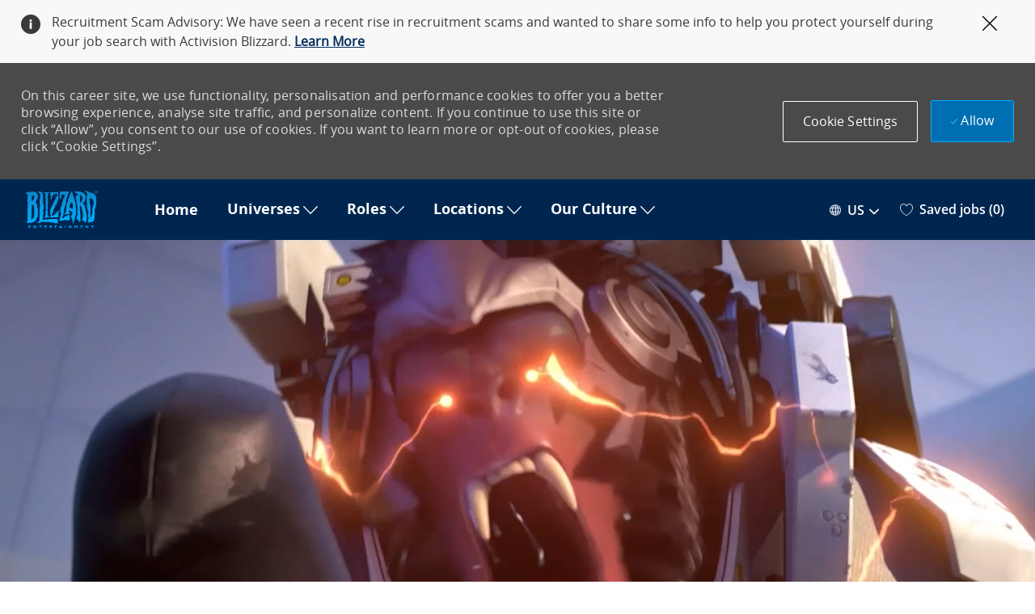

--- FILE ---
content_type: text/html; charset=UTF-8
request_url: https://careers.blizzard.com/global/en
body_size: 115725
content:
<!DOCTYPE html> 
<html lang="en" data-ph-id="ph-page-element-page1-4XvKZS" class="desktop en_global external"> 
 <!--<![endif]--> 
 <head data-ph-id="ph-page-element-page1-QcNG4Z"><link rel="preconnect" href="https://cdn.phenompeople.com" /><link rel="preconnect" href="https://assets.phenompeople.com" /><meta name="twitter:card" content="summary_large_image" /><meta name="twitter:site" content="Blizzard Entertainment" /><meta name="twitter:creator" content="Blizzard Entertainment" /><meta name="twitter:image" content="https://cdn.phenompeople.com/CareerConnectResources/pp/BLENGLOBAL/social/1024x512-1587313391527.jpg" page-seo-overriden="true" /><meta name="twitter:title" content="Careers at Blizzard Entertainment | Blizzard Entertainment jobs" /><meta name="twitter:description" content="home" /><meta property="og:type" content="website" /><meta property="og:image" content="https://cdn.phenompeople.com/CareerConnectResources/pp/BLENGLOBAL/social/1200x630-1587313424281.jpg" page-seo-overriden="true" /><meta property="og:site_name" content="Blizzard Entertainment" /><meta property="og:url" content="https://careers.blizzard.com/global/en/" /><meta property="og:title" content="Careers at Blizzard Entertainment | Blizzard Entertainment jobs" /><meta property="og:description" content="home" /><meta property="og:image:width" content="200" /><meta property="og:image:height" content="200" /><link rel="canonical" href="https://careers.blizzard.com/global/en" /><meta name="layout" content="site-layout" data-ph-id="ph-page-element-page1-aiUaNv" /><meta http-equiv="X-UA-Compatible" content="IE=edge, chrome=1" data-ph-id="ph-page-element-page1-QSGbjw" /> 
   
    
     
     
     <link type="image/x-icon" href="https://cdn.phenompeople.com/CareerConnectResources/pp/BLENGLOBAL/en_global/desktop/assets/images/favicon.ico" rel="icon" data-ph-id="ph-page-element-page1-tMS6Cw" /> 
      <link rel="apple-touch-icon-precomposed" sizes="114x114" href="https://cdn.phenompeople.com/CareerConnectResources/pp/BLENGLOBAL/en_global/desktop/assets/images/h/apple-touch-icon.png" data-ph-id="ph-page-element-page1-B5CsLg" /> 
       <link rel="apple-touch-icon-precomposed" sizes="72x72" href="https://cdn.phenompeople.com/CareerConnectResources/pp/BLENGLOBAL/en_global/desktop/assets/images/m/apple-touch-icon.png" data-ph-id="ph-page-element-page1-3BV9Ex" /> 
        <link rel="apple-touch-icon-precomposed" href="https://cdn.phenompeople.com/CareerConnectResources/pp/BLENGLOBAL/en_global/desktop/assets/images/l/apple-touch-icon-precomposed.png" data-ph-id="ph-page-element-page1-7N272q" /> 
         <link rel="shortcut icon" href="https://cdn.phenompeople.com/CareerConnectResources/pp/BLENGLOBAL/en_global/desktop/assets/images/l/apple-touch-icon.png" data-ph-id="ph-page-element-page1-3Bh7Iq" /> 
          <link rel="apple-touch-startup-image" href="https://cdn.phenompeople.com/CareerConnectResources/pp/BLENGLOBAL/en_global/desktop/assets/images/l/splash.png" data-ph-id="ph-page-element-page1-4FkJo6" /> 
           
          
         
        
       
      
     
    
   
  
  
  
  
  
  
  
  
  
  
  
  
  
  
  
  
  
  
  
  
  
  
  
  
  
  
  
  
 <script type="text/javascript" nonce="">/*&lt;!--*/ var phApp = phApp || {"widgetApiEndpoint":"https://careers.blizzard.com/widgets","country":"global","deviceType":"desktop","locale":"en_global","absUrl":true,"refNum":"BLENGLOBAL","cdnUrl":"https://cdn.phenompeople.com/CareerConnectResources/pp","baseUrl":"https://careers.blizzard.com/global/en/","baseDomain":"https://careers.blizzard.com","phenomTrackURL":"careers.blizzard.com/global/en/phenomtrack.min.js","pageName":"home","siteType":"external","rootDomain":"https://careers.blizzard.com","pageId":"page1"}; phApp.ddo = {"fyfTokenStatus":{"tokenAvailable":false},"siteConfig":{"status":"success","errorCode":null,"errorMsg":null,"data":{"settingsIdentifiersFileUrl":"https://cdn.phenompeople.com/CareerConnectResources/pcs/common/1765810488809-classesForCms.js","phwPxScrVerionUrl_old":"pcs/common/1749810627131-phw-px-hadlr.js","thirdPartyLibraries":{"internal":["heap-analytics","open-replay"]},"phBridgeEvents":["apply_click","job_preview_click"],"imEagerLoadDdoList":[{"name":"getProfileStatus","cache":false},{"name":"getRegionLocales","cache":true},{"name":"getIMConfigurations","cache":true},{"name":"getClientReferFlow","cache":true},{"name":"imVariantsConfigInfo","cache":true},{"name":"mergedProfile","cache":false},{"name":"getProfileWeightage","cache":false},{"name":"masterFrequencyV1","cache":true},{"name":"userAlertSettings","cache":true},{"name":"fitScoreSettingsIM","cache":true},{"name":"employeeSearchConfig","cache":true},{"name":"getEmployeeProfile","cache":false},{"name":"getGroupInfo","cache":true},{"name":"getAppliedJobs","cache":true},{"name":"getProfileFieldsSettings","cache":true}],"filePicker":{"dropbox":{"clientId":"1vpordy4ijn2x08","devkey":""}},"ignoreCovidWidgetPagesList":["chatbot"],"uniqueEventSubsList":["getUserProfileData"],"smoothAnchorSettings":{"ignore":true},"embedScriptVersion":"0.9.4","isUrlLowerForSeo":false,"recommendedTrackingConfig":{"category":{"storageKey":"categories","ddoKeysToStore":["category"],"maxKeysToStore":"4"},"job":{"storageKey":"jobsViewed","ddoKeysToStore":["jobSeqNo"],"maxKeysToStore":"4"},"search-results":[{"storageKey":"keywords","ddoKeysToStore":["keywords"],"maxKeysToStore":"4"},{"storageKey":"locations","ddoKeysToStore":["location","field"],"maxKeysToStore":"4"}]},"debounceTimer":350,"eagerLoadDDOsToSkipLazyCalls":["apply"],"ignoreCookiePages":["chatbot"],"trustArc":{"attr":{"id":"truste-show-consent"},"actionMethod":"truste.eu.clickListener"},"elementsToLoadByModule":{"videoAssessment":[{"tag":"link","attributes":{"href":"https://cdn.phenompeople.com/CareerConnectResources/common/video-platform/js/vs-master-theme-1744368002549.css","rel":"stylesheet","type":"text/css"}}],"automationEngine":[{"tag":"script","attributes":{"src":"https://cdn.phenompeople.com/CareerConnectResources/hvh/aeBootstrapper1.js","type":"text/javascript"},"elementId":"aeBundle"}],"onboarding":[{"tag":"link","attributes":{"href":"https://pp-cdn.phenompeople.com/CareerConnectResources/st/common/video-platform/js/onboarding-theme.css","rel":"stylesheet","type":"text/css"},"elementId":"onboardingTheme"},{"tag":"link","attributes":{"href":"https://pp-cdn.phenompeople.com/CareerConnectResources/st/common/video-platform/js/form-renderer.css","rel":"stylesheet","type":"text/css"},"elementId":"onboardingFormRenderer"}]},"globalManagedWidgetIds":["8b82bfdaafd4d8504005407db933c9a6"],"phwPxScrVerionUrl_bkp":"common/js/canvas/vendor/phw-px-hadlr-1.3.js","securiti":{"attr":{"href":"javascript:showConsentPreferencesPopup()"}},"maps":{"google":{"apiScript":"https://maps.googleapis.com/maps/api/js","clusterJsScript":"markerclusterer-v1.js","gmapsInfoBoxScript":"gmaps-infobox-v1.js","phpppeak":"QUl6YVN5QnFNLXJXMHItc1I5UGVyTkF2dnNtemJCZW9GdTNZY3o4"},"mapbox":{"mapboxScript":"mapbox-gl.js","superClusterJsScript":"supercluster.min.js","phpppeak":"cGsuZXlKMUlqb2ljR2hsYm05dGNHVnZjR3hsSWl3aVlTSTZJbU5xYTNkcmVEVmtaREI0WVdFemFtOWhNWHAwZVdWcWJYZ2lmUS5NcG5hMUtJcVU4R2o2empQeTRpeWd3"},"mapboxCN":{"mapboxScript":"mapbox-gl-v1.1.0.js","superClusterJsScript":"supercluster.min.js","mapboxTurf":"mapbox-turf.min-v1.js","mapboxSearch":"mapbox-gl-geocoder.min.js","mapboxDirections":"mapbox-gl-directions.js","enableDirections":true,"baseApiUrl":"https://api.mapbox.cn","phpppeak":"cGsuZXlKMUlqb2ljR2hsYm05dGNHVnZjR3hsSWl3aVlTSTZJbU5xYTNkcmVEVmtaREI0WVdFemFtOWhNWHAwZVdWcWJYZ2lmUS5TcmwyLXB3M3hEUmlseW1FakVvZWln"}},"otPrivacyPolicyScript":"https://cdn.phenompeople.com/CareerConnectResources/prod/pcs/common/ot-priv-pol-3.0.js","ignoreLinkedInStateParam":false,"tokenConfiguredTenants":{"refNums":["RBCAA0088"]},"fetchBlogShareSettingsFromSiteconfig":true,"pxScrVerionUrl_bkp":"common/js/vendor/ph-px-hadlr-1.15.js","phwPxScrVerionUrl_bkp_new":"pcs/common/phw-px-hadlr.js","oneTrust":{"class":["ot-sdk-show-settings"]},"videoScreeningGlobalStyles":"https://pp-cdn.phenompeople.com/CareerConnectResources/st/common/video-platform/js/ph-vs-global-styles-v1.css","cdnConfig":{"cdnDdos":["fitScoreSettings","landingPageOverview","categoryContentV2","candidateProfileConfig","categoryMasterData","jobTagSettings","getBusinessRules","getMasterCategories","categoryMasterDataV2","caasFetchRawConfig","globalSearchConfig","categoryContent","siteBranding","blogsharewidgetsettings","audiencePxWidgetConfig","jobsharewidgetsettings","npsConfig","socialConnectOptions","getRegionLocales","jobLogoConfig","supportedLanguages","getMasterLocations","locationmapsettings","pxAudJobwidgetsettings","getRegionLocales","eventsharewidgetsettings","jobwidgetsettings","fyfConfig","getPiiConsentConfig","glassdoorReviews","masterFrequencyV1","getWidgetVersions"],"globallyManagedDdos":["getWidgetVersions"],"cdnUrl":"https://content-us.phenompeople.com","pageNameLevelDdos":[],"pageIdlevelDdos":[]},"platformLevelTriggers":[{"triggerCondition":[{"operand":"AND","conditions":[{"triggerType":"site_config_based_trigger","triggerMetadata":{"configKey":["aiSummaryEnabled"]}}]}],"triggerActions":[{"actionType":"load_widget","actionMetadata":{"widgetId":"zVydrA","instanceId":"inzVydrA","placementDataByPage":{"job":{"selector":"[data-func-widget-id^=\"ph-job-details-v1-job-nav\"]","position":"before"}},"defaultPlacementData":{"selector":"[data-func-widget-id^=\"ph-job-details-v1-job-nav\"]","position":"before"}}}]}],"crawlerUserAgents":"Screaming Frog|googlebot|yahoo|bingbot|baiduspider|facebookexternalhit|twitterbot|rogerbot|linkedinbot|embedly|showyoubot|outbrain|pinterest|slackbot|vkShare|W3C_Validator|redditbot|Applebot|WhatsApp|flipboard|tumblr|bitlybot|SkypeUriPreview|nuzzel|Discordbot|Google Page Speed|Qwantify|pinterestbot|Custom|msnbot|DuckDuckBot|BingPreview|spider|MJ12bot|deepcrawl|Chrome-Lighthouse","siteSettings":{"locationSlider":false,"refineSearch":{"enabledFacets":["category","country","state","city","type","externalTeamName","checkRemote"],"facetDisplayNames":{"category":"Category","country":"Country/Region","state":"State/Province","city":"City","type":"Hiring Type","externalTeamName":"Team","checkRemote":"Remote Work"},"facetPlaceholderNames":{"category":"Search in Category","country":"Search in Country/Region","state":"Search in State/Province","city":"Search in City","type":"Search in Hiring Type","externalTeamName":"Search in Team","checkRemote":""},"defaultFacetsToOpen":["category"]},"gdpr":{"cookieType":"persistent","enabled":true},"size":"10","iscdnEnabled":true,"oauth":{"google":{"loginUrl":"https://accounts.google.com/o/oauth2/auth","logoutUrl":"https://www.google.com/accounts/Logout?continue=https://appengine.google.com/_ah/logout","clientId":"876228513716-npfer46h51po4nn5c1pafndsg87i2bm7.apps.googleusercontent.com","scope":"https://www.googleapis.com/auth/userinfo.profile https://www.googleapis.com/auth/userinfo.email https://www.googleapis.com/auth/user.phonenumbers.read","redirectUri":"/socialAuth/g","response_type":"code"},"facebook":{"loginUrl":"https://www.facebook.com/dialog/oauth","logoutUrl":"","clientId":"2290238934525636","redirectUri":"/socialAuth/fb","scope":"email public_profile","response_type":"code"},"linkedIn":{"loginUrl":"https://www.linkedin.com/oauth/v2/authorization","logoutUrl":"https://api.linkedin.com/uas/oauth/invalidateToken","clientId":"78irjf004hr2h9","redirectUri":"/socialAuth/li","scope":"r_liteprofile r_emailaddress","response_type":"code"}}},"size":"10","refNum":"BLENGLOBAL","siteVariant":"external","iubenda":{"class":["iubenda-cs-preferences-link"],"attr":{"href":"javascript:_iub.cs.ui.openPreferences()"}},"isNativeEmailClientForBlog":true,"iscdnEnabled":true,"trackingConfig":{"ddoDataPath":{"jobDetail":"data.job"},"job_category_click":{"trait14":"key"},"job_category_search_click":{"trait14":"key"},"play_click":{"trait260":"videotype","videoId":"videoid"},"pause_click":{"trait260":"videotype","videoId":"videoid"},"similar_job_click":{"trait12":"jobSeqNo","related":{"ddo":[{"name":"jobDetail","data":{"trait5":"jobSeqNo","trait14":"category"}}]}},"linkedin_recommended_job_click":{"trait5":"jobSeqNo","trait14":"category"},"recently_viewed_job_click":{"trait5":"jobSeqNo","trait14":"category"},"recommended_job_click":{"trait5":"jobSeqNo","trait14":"category"},"next_click":{"trait254":"stepName","typedValue":"typedValue","selected_values":"selected_values"},"ddo_failure":{"trait254":"stepName","response":"response","ddoKey":"ddoKey"},"ddo_error":{"trait254":"stepName","error":"error","ddoKey":"ddoKey"},"skip_questions_click":{"trait254":"stepName"},"previous_click":{"trait254":"stepName"},"registration_submit":{"trait27":"email","trait15":"firstName","trait24":"phone"},"edit_profile_information":{},"resume_remove_click":{},"profile_questions_click":{},"resume_upload_click":{},"create_profile_click":{},"upload_new_file_click":{},"clear_text_click":{"trait6":"clearSearchValue"},"send_feedback_click":{"userFeedback":"userFeedback"},"submit_rating_click":{"userRating":"userRating"},"near_job_click":{"trait5":"jobSeqNo","trait14":"category"},"suggestions":{"stepName":"stepName","typed_values":"typed_values","selected_values":"selected_values"},"fyf_step_loaded":{"step":"step"},"fyf_options_closed":{},"favorite_job_click":{"trait5":"jobSeqNo","trait14":"category"},"job_added_to_jobcart":{"trait5":"jobSeqNo","trait14":"category"},"job_unfavorited":{"trait5":"jobSeqNo","trait14":"category"},"job_favorite_delete_click":{"trait5":"jobSeqNo","trait14":"category"},"type_ahead_search":{},"similar_job_see_more_click":{},"linkedin_login_click":{},"linkedin_logout_click":{},"view_all_glassdoor_reviews_click":{},"homepage_category_click":{"trait14":"key"},"category_click":{"trait14":"key"},"job_click":{"trait5":"jobSeqNo","trait14":"category"},"previous_job_click":{"trait5":"jobSeqNo"},"next_job_click":{"trait5":"jobSeqNo"},"linkedin_recommended_category_click":{"trait14":"category"},"back_to_search_results_click":{},"share_event":{"trait269":"eventScheduleId","trait213":"provider"},"blog_click":{"trait283":"url"},"blog_category_click":{"trait14":"categoryName"},"next_blog_click":{"trait283":"url"},"previous_blog_click":{"trait283":"url"},"blog_details_view":{"trait283":"blog"},"navigate_to_tweet_click":{"tweetUrl":"tweetUrl"},"fit_level_loaded":{"jobsFitLevel":"jobsFitLevel","totalJobs":"totalJobs","availableFitLevelCount":"availableFitLevelCount"},"smart_tags_loaded":{"smartJobTags":"smartJobTags","totalJobs":"totalJobs","availableJobTagCount":"availableJobTagCount"},"edit_role_click":{"trait13":"trait13"},"select_role_click":{"trait13":"trait13","trait260":"trait260"},"save_employee_info_click":{"trait62":"trait62"},"update_employee_info_click":{"trait62":"trait62"},"signIn_click":{"trait260":"trait260","userId":"userName"},"signUp_click":{"trait260":"trait260","userId":"userName"},"reset_password_click":{"trait260":"trait260","userId":"userName"},"create_password_click":{"trait260":"trait260","type":"type"},"app_download_click":{"trait260":"appName","videoScreenId":"videoScreenId","videoScreenInterviewId":"videoScreenInterviewId"},"user_decline_click":{"trait5":"videoScreenId","trait14":"category","videoScreenId":"videoScreenId","videoScreenInterviewId":"videoScreenInterviewId"},"user_accept_click":{"trait5":"videoScreenId","trait14":"category","trait261":"userId","videoScreenId":"videoScreenId","videoScreenInterviewId":"videoScreenInterviewId"},"start_process_click":{"trait5":"videoScreenId","trait14":"category","trait261":"userId","videoScreenId":"videoScreenId","videoScreenInterviewId":"videoScreenInterviewId"},"accept_practice_click":{"trait261":"userId","videoScreenId":"videoScreenId","videoScreenInterviewId":"videoScreenInterviewId"},"reject_practice_click":{"trait261":"userId","videoScreenId":"videoScreenId","videoScreenInterviewId":"videoScreenInterviewId"},"answer_record_click":{"trait5":"videoScreenId","trait14":"category","trait261":"userId","videoScreenId":"videoScreenId","videoScreenInterviewId":"videoScreenInterviewId","videoScreenQuestionId":"videoScreenQuestionId"},"answer_submit_click":{"trait5":"videoScreenId","trait14":"category","trait261":"userId","videoScreenId":"videoScreenId","videoScreenInterviewId":"videoScreenInterviewId"},"answer_retake_click":{"trait5":"videoScreenId","trait14":"category","trait261":"userId","videoScreenId":"videoScreenId","videoScreenInterviewId":"videoScreenInterviewId","videoScreenQuestionId":"videoScreenQuestionId"},"answer_continue_click":{"trait5":"videoScreenId","trait14":"category","trait261":"userId","videoScreenId":"videoScreenId","videoScreenInterviewId":"videoScreenInterviewId","videoScreenQuestionId":"videoScreenQuestionId"},"answer_review_click":{"trait5":"videoScreenId","trait14":"category","trait261":"userId","videoScreenId":"videoScreenId","videoScreenInterviewId":"videoScreenInterviewId","videoScreenQuestionId":"videoScreenQuestionId"},"submit_application_click":{"trait5":"videoScreenId","trait14":"category","trait261":"userId","videoScreenId":"videoScreenId","videoScreenInterviewId":"videoScreenInterviewId"},"export_videos_click":{"trait5":"videoScreenId","trait14":"category","trait261":"userId","videoScreenId":"videoScreenId","videoScreenInterviewId":"videoScreenInterviewId"},"restart_application_click":{"trait5":"videoScreenId","trait14":"category","trait261":"userId","videoScreenId":"videoScreenId","videoScreenInterviewId":"videoScreenInterviewId"},"start_now_click":{"trait5":"videoScreenId","trait14":"category","trait261":"userId","videoScreenId":"videoScreenId","videoScreenInterviewId":"videoScreenInterviewId"},"continue_process_click":{"trait5":"videoScreenId","trait14":"category","trait261":"userId","videoScreenId":"videoScreenId","videoScreenInterviewId":"videoScreenInterviewId"},"contact_recruiter_click":{"trait261":"userId","videoScreenId":"videoScreenId","videoScreenInterviewId":"videoScreenInterviewId"},"agree_click":{"videoScreenId":"videoScreenId","videoScreenInterviewId":"videoScreenInterviewId"},"submit_feedback_click":{"rating":"rating","feedback":"feedback","videoScreenId":"videoScreenId","videoScreenInterviewId":"videoScreenInterviewId"},"video-upload-error":{"url":"url","status":"status","questionId":"questionId","response":"response"},"apply_thank_you_loaded":{"hvhConfig":"hvhConfig"},"hvh_asset_initiated":{"thankYouUri":"thankYouUri"},"hvh_asset_res":{"res":"res"}},"lqipImage":"https://assets.phenompeople.com/CareerConnectResources/common/assets/images/gray.png","navItems":{"showExternalEvents":false,"candidateHome":false,"eventsEnabled":false,"audPxConfig":{"newVersion":"2.0","oldVersion":"4.0","disablePx":false},"blogsEnabled":true,"navMenuItems":["blogs"],"showExternalBlogs":true,"navMenuItemsData":{"blogs":{"url":"https://careers.blizzard.com/global/en/blog"},"events":{"url":"https://careers.blizzard.com/global/en/events"}}},"imageLoadType":{"desktop":"progressive","mobile":"lazy"},"resumableUploadConfig":{"chunkSize":"1","simultaneousUploads":"1","allowedVideoFormats":["mp4","m4p","m4v","mov","qt","avi","wmv","webm","mpg","mpeg"]},"locale":"en_global","siteLevelWidgetBindables":{"97e696f90c1e5c417da8b4484b49c7b0":{"locationSearch":true},"ad204a0c40fc1a98d614669f1bc50ab3":{"locationSearch":true}},"phwPxScrVerionUrl":"https://cdn.phenompeople.com/CareerConnectResources/pcs/common/phw-px-hadlr-1759419021369.js","vendorScripts":{"jquery":"jquery-3.6.1.min.js","jqueryMigrate":"jquery-migrate.min-1.1.js","plyrScript":"plyr-3.7.8.js","plyrStyle":"plyr-3.7.8_1.css","videojs-wavesurfer":"videojs-wavesurfer_3.9.0.js","wavesurfer":"wavesurfer_6.6.4.min.js","wavesurfer-microphone":"wavesurfer.microphone.min_6.6.4.js","mediaInfo":"mediainfo_0.1.9.min.js"},"globalSearchFeature":{"mobileSearch":true},"phwPxScrVerionUrl_1":"prod/pcs/common/phw-px-hadlr-1728036837721.js","widgetScriptsConfig":{"cdnBaseUrl":"https://pp-cdn.phenompeople.com","widgetScriptPath":"CareerConnectResources/pp/agWidgets"},"ally":{"layerEnabled":true,"cdnUrl":"/common/js/ally/ph-ally-v1.1.js","allyScript":"/common/js/ally/ph-ally-layer-v1.19.js","allySkipToContent":{"isEnabled":true,"selectors":"#skip-content, #ph-skip-content, #skipToMainContent, .ae-skipto-main"},"reorderCookie":true,"userAgent":"AudioEye"},"pxScrVerionUrl":"https://cdn.phenompeople.com/CareerConnectResources/pcs/common/1755880496065-ph-px-hadlr-1.0.js","videoAssessmentPagesList":["video-assessment-landing-page","video-assessment-recording","video-assessment-thankyou","interview-landing-page","interview-recording","interview-thankyou","video assessment landing page","video assessment recording","video assessment thankyou","interview landing page","interview recording","interview thankyou","screening-welcome","screening-answering","screening-thankyou"],"oauth":{"indeed":{"clientId":"bd63e9975aacf4577c4662fcb002494dcb83887f82d51453405f60b29c77609a"},"xing":{"clientId":"c3bdfb74291c0e358e89"},"linkedIn":{"loginUrl":"https://www.linkedin.com/oauth/v2/authorization","logoutUrl":"https://api.linkedin.com/uas/oauth/invalidateToken","clientId":"78irjf004hr2h9","redirectUri":"/socialAuth/li","scope":"r_liteprofile r_emailaddress","response_type":"code"},"google":{"loginUrl":"https://accounts.google.com/o/oauth2/auth","logoutUrl":"https://www.google.com/accounts/Logout?continue=https://appengine.google.com/_ah/logout","clientId":"876228513716-npfer46h51po4nn5c1pafndsg87i2bm7.apps.googleusercontent.com","scope":"https://www.googleapis.com/auth/userinfo.profile https://www.googleapis.com/auth/userinfo.email https://www.googleapis.com/auth/user.phonenumbers.read","redirectUri":"/socialAuth/g","response_type":"code"},"google-signin":{"loginUrl":"https://accounts.google.com/o/oauth2/auth","logoutUrl":"https://www.google.com/accounts/Logout?continue=https://appengine.google.com/_ah/logout","clientId":"876228513716-npfer46h51po4nn5c1pafndsg87i2bm7.apps.googleusercontent.com","scope":"https://www.googleapis.com/auth/userinfo.profile https://www.googleapis.com/auth/userinfo.email https://www.googleapis.com/auth/user.phonenumbers.read","redirectUri":"/iauth/g","response_type":"code"},"facebook":{"loginUrl":"https://www.facebook.com/dialog/oauth","logoutUrl":"","clientId":"2290238934525636","redirectUri":"/socialAuth/fb","scope":"email public_profile","response_type":"code"}},"phpppecak":{"clientId":"aPuJFtcvVzuUHrqeLmPL36170","userZone":true,"phpppeat":"YXBpMTUxNDQ4Mjg4NEh5bEROOHRxYTZtZ1F4V0NwbmpvMzYxNzA="},"pageNameMap":{"404":"404_page_view","home":"home_page_view","category":"job_category_page_view","job":"job_details_view","search-results":"search_result_page_view","apply":"apply_page_view","glassdoorReviews":"glassdoor_reviews_page_view","jobcart":"favorites_page_view","jointalentcommunity":"jtc_page_view","featuredOpportunities":"job_category_page_view","businessUnit":"job_category_page_view","event":"event_details_view","events":"event_results_page_view","saved-jobs":"favorites_page_view","blogarticle":"blog_details_page","video-assessment-landing-page":"video_assessment_landing_page_view","video-assessment-recording":"video_assessment_recording_page_view","video-assessment-thankyou":"video_assessment_thankyou_page_view","interview-landing-page":"interview_landing_page_view","interview-recording":"interview_recording_page_view","interview-thankyou":"interview_thankyou_page_view","screening-welcome":"screening_welcome_page_view","screening-answering":"screening_answering_page_view","screening-outro":"screening_thankyou_page_view"},"blogsharewidgetsettings":{"options":[{"name":"whatsapp","order":0,"baseUrl":"https://api.whatsapp.com/send?&text=","eventName":"Share_whatsapp","settings":{"icon":"icon-whatsapp-1","iconBrandColor":"","popUpParams":"resizable,scrollbars,status,height=500,width=500","params":{},"label":false},"isSelected":true},{"name":"linkedin","order":1,"baseUrl":"https://www.linkedin.com/shareArticle?mini=true&url=","eventName":"share_blog","settings":{"icon":"icon-linkedin-2","iconBrandColor":"","popUpParams":"resizable,scrollbars,status,height=500,width=500","params":{"title":"shareInfoText"},"label":false},"isSelected":true},{"name":"facebook","order":3,"baseUrl":"https://facebook.com/sharer.php?u=","eventName":"share_blog","settings":{"icon":"icon-facebook","iconBrandColor":"","popUpParams":"resizable,scrollbars,status,height=500,width=500","params":{"t":"shareInfoText"},"label":false},"isSelected":true},{"name":"twitter","order":0,"baseUrl":"https://twitter.com/share?url=","eventName":"share_blog","settings":{"icon":"icon-twitter","iconBrandColor":"","popUpParams":"resizable,scrollbars,status,height=500,width=500","params":{"text":"shareInfoText"},"label":false},"isSelected":true},{"name":"email","order":6,"baseUrl":"","eventName":"share_blog","settings":{"icon":"icon-email-2","iconBrandColor":"","popUpParams":"resizable,scrollbars,status,height=500,width=500","params":{},"label":false},"isSelected":true}],"brandStyle":true,"widgetStyle":"style3","isInline":true,"size":"16","spacing":"21","color":"#fff","backgroundColor":"#ggg","height":"34","width":"34","line-height":"30","lineHeight":"30","borderWidth":"1","borderStyle":"solid","borderColor":"transparent","borderRadius":"100","locale":"en_us","siteVariant":"external"},"botEnabled":false,"onboardingPagesList":["onboarding-tasks","onboarding-home","Onboarding-Tasks","Onboarding-Home"],"kalturaConfig":{"partnerId":"2716851","playerId":"45245971"},"pxScrVerionUrl_backup":"https://cdn.phenompeople.com/CareerConnectResources/pcs/common/1744722002080-ph-px-hadlr.js","mapBoxGlScript":"mapbox-gl-v1.1.0.js","urlMap":{"home":"home","category":"c/:category","job":"job/:jobId/:title","service":"service/:jobId/:title","jobcart":"jobcart","search-results":"search-results","glassdoor-reviews":"glassdoor-reviews","event":"event/:eventScheduleId/:title","events":"events","talentcommunity":"talentcommunity","talentcommunityupdate":"talentcommunityupdate","blogarticle":"blogarticle/:url","jobalert":"jobalert","employee-profile":"employeeprofile","editprofile":"editprofile","businessUnit":":url","featuredOpportunities":":url","di_about":"di/about/:groupId","di_details":"di/details/:groupId","di_events":"di/events/:groupId","di_groups":"di/groups","di_highlights":"di/highlights/:groupId","di_jobs":"di/jobs/:groupId","di_members":"di/members/:groupId","referrals_candidate":"referrals/candidate","referrals_referredcandidates":"referrals/referredcandidates","referrals_friendsinterests":"referrals/friendsinterests","referrals_home":"referrals/home","referrals_candidatesuniversity":"referrals/candidatescompany","employees_home":"employees/home","lms_courses":"lms/courses","lms_savedcourses":"lms/savedcourses","gigs_details":"gigs/details/:gigId","gigs_searchresults":"gigs/searchresults","nla_home":"nla/home","nla_search":"nla/search","gigs_manage":"gigs/manage","gigs_applications":"gigs/applications","gigs_applicants":"gigs/applicants/:gigId","events_event":"events/event/:eventScheduleId/:title","events_home":"events/home","my-profile":"myprofile","cp_createpath":"cp/createpath","cp_home":"cp/home","cp_explore":"cp/explore","mentoring_relationship":"mentoring/relationship/:mentorshipId","mentoring_mentees":"mentoring/mentees","mentoring_mentors":"mentoring/mentors","mentoring_searchresults":"mentoring/searchresults","settings":"settings","story":"story/:contentId/:title","video-assessment-landing-page":"video-assessment-landing-page","video-assessment-recording":"video-assessment-recording","video-assessment-thankyou":"video-assessment-thankyou","forwardApply":"hvhapply","interview-landing-page":"interview-landing-page","interview-recording":"interview-recording","interview-thankyou":"interview-thankyou","roles_details":"roles/details/:jobCode/:jobTitle","roles_search-results":"roles/searchresults","screening-welcome":"screening-welcome","screening-answering":"screening-answering","screening-thankyou":"screening-thankyou","pmr_review":"pmr/review/:formId","alumni_my-profile":"alumni/myprofile"},"categoryUrlMap":{"BLENGLOBAL_Narrative_Design_Games_Writing":"c/narrative-design-games-writing-jobs","BLENGLOBAL_Game_Design":"c/game-design-jobs","BLENGLOBAL_Audio_Sound":"c/audio-sound-jobs","BLENGLOBAL_Corporate_Communications":"c/corporate-communications-jobs","BLENGLOBAL_Program_Management":"c/program-management-jobs","BLENGLOBAL_Product_Management":"c/product-management-jobs","BLENGLOBAL_Consumer_Products":"c/consumer-products-jobs","BLENGLOBAL_Esports":"c/esports-jobs","BLENGLOBAL_Operations":"c/operations-jobs","BLENGLOBAL_Finance_Accounting":"c/finance-accounting-jobs","BLENGLOBAL_Talent_Human_Resources":"c/talent-human-resources-jobs","BLENGLOBAL_Art_Animation":"c/art-animation-jobs","BLENGLOBAL_Public_Relations":"c/public-relations-jobs","BLENGLOBAL_Analytics_Research":"c/analytics-research-jobs","BLENGLOBAL_Legal":"c/legal-jobs","BLENGLOBAL_New_Grad_Roles":"c/new-grad-roles-jobs","BLENGLOBAL_Technical_Writing":"c/technical-writing-jobs","BLENGLOBAL_Customer_Service":"c/customer-service-jobs","BLENGLOBAL_Video_Video_Editing":"c/video-video-editing-jobs","BLENGLOBAL_UI":"c/ui-jobs","BLENGLOBAL_Information_Technology":"c/information-technology-jobs","BLENGLOBAL_Broadcast":"c/broadcast-jobs","BLENGLOBAL_Marketing":"c/marketing-jobs","BLENGLOBAL_Engineering":"c/engineering-jobs","BLENGLOBAL_Sales_Business_Development":"c/sales-business-development-jobs","BLENGLOBAL_Quality_Assurance":"c/quality-assurance-jobs","BLENGLOBAL_Localization":"c/localization-jobs","BLENGLOBAL_Administration":"c/administration-jobs","BLENGLOBAL_UX":"c/ux-jobs","BLENGLOBAL_Creative_Writing_Development":"c/creative-writingdevelopment-jobs","BLENGLOBAL_Global_Insights":"c/global-insights-jobs","BLENGLOBAL_Editorial":"c/editorial-jobs","BLENGLOBAL_Production":"c/production-jobs","BLENGLOBAL_Project_Mangaement":"c/project-mangaement-jobs","BLENGLOBAL_Internships":"c/internships-jobs","BLENGLOBAL_Security":"c/security-jobs","BLENGLOBAL_Management":"c/management-jobs","BLENGLOBAL_Events":"c/events-jobs","BLENGLOBAL_Community_Development":"c/community-development-jobs","BLENGLOBAL_Other":"c/other-jobs","BLENGLOBAL_Project_Management":"c/project-management-jobs"},"isNativeEmailClient":true,"captchaConfig":{"useCaptcha":false,"siteKey":"6LcV6MIUAAAAAN99to_j66BSDkGwjWcsjh2iTj1W","scriptSrc":"https://www.google.com/recaptcha/api.js?render=explicit&hl={{locale}}","divId":"ph-custom-captcha"},"automationEnginePagesList":["hvh-apply2","hvh apply","hvh apply2","hvhapply","hvh-apply","Hvh apply2","schedule-slot","onboarding","Onboarding","onboarding-tasks","onboarding-home","Onboarding-Tasks","Onboarding-Home"]},"reqData":null},"caasLazyLoadWidgetVersions":{"status":"success","errorCode":null,"errorMsg":null,"data":{"pcs-content-v1":"https://pp-cdn.phenompeople.com/CareerConnectResources/prod/common/js/caas-platform/widgets/pcs-content-v1/pcs-content-v1-1683892274455.js","pcs-candidate-login-v1":"https://cdn.phenompeople.com/CareerConnectResources/common/js/caas-platform/widgets/pcs-candidate-login-v1/pcs-candidate-login-v1-1758297524194.js","pcs-component-v1":"https://pp-cdn.phenompeople.com/CareerConnectResources/pp/common/js/caas-platform/widgets/pcs-component-v1/pcs-component-v1-1617346843242.js","pcs-social-connect-v1":"https://cdn.phenompeople.com/CareerConnectResources/common/js/caas-platform/widgets/pcs-social-connect-v1/pcs-social-connect-v1-1718280248289.js","pcs-header-v1":"https://cdn.phenompeople.com/CareerConnectResources/common/js/caas-platform/widgets/pcs-header-v1/pcs-header-v1-1758297551522.js","pcs-menu-list-v1":"https://cdn.phenompeople.com/CareerConnectResources/common/js/caas-platform/widgets/pcs-menu-list-v1/pcs-menu-list-v1-1765452666585.js","pcs-job-cart-count-v1":"https://pp-cdn.phenompeople.com/CareerConnectResources/prod/common/js/caas-platform/widgets/pcs-job-cart-count-v1/pcs-job-cart-count-v1-1652708896808.js","pcs-language-selector-v2":"https://cdn.phenompeople.com/CareerConnectResources/common/js/caas-platform/widgets/pcs-language-selector-v2/pcs-language-selector-v2-1714483631689.js"},"reqData":null},"caasContentV1":{"status":"success","errorCode":null,"errorMsg":null,"data":{"content":{"PP0A5fTG-cyqrRrdL":{"jobCartLink":{"refType":"linkwrapper","type":"compositeType","value":{"link":{"refType":"link","type":"reference","value":{"linkType":{"type":"text","value":"weburl"},"href":{"type":"text","value":"{{linkDomain}}jobcart"},"text":{"type":"richtext","value":""},"title":{"type":"text","value":""},"pageId":{"type":"text","value":""},"ariaLabel":{"type":"text","value":""},"innerPageLocale":{"type":"text","value":""},"innerPagePersona":{"type":"text","value":""}}},"text":{"type":"text","value":"Saved jobs"},"title":{"type":"text","value":""},"target":{"type":"text","value":"_self"},"ariaLabel":{"type":"text","value":"Saved jobs"}}}},"6icrDCSo-6CLQtRPg":{"postSignIn":{"refType":"postsignin_candidate_login","type":"compositeType","value":{"signUpLink":{"refType":"linkwrapper","type":"compositeType","value":{"link":{"refType":"link","type":"reference","value":{"linkType":{"type":"text","value":"weburl"},"href":{"type":"dynamictext","value":"javascript:void(0)"},"text":{"type":"richtext","value":""},"title":{"type":"text","value":""},"pageId":{"type":"text","value":""},"ariaLabel":{"type":"text","value":""},"innerPageLocale":{"type":"text","value":""},"innerPagePersona":{"type":"text","value":""}}},"text":{"type":"text","value":"Sign up"},"title":{"type":"text","value":""},"target":{"type":"text","value":""},"ariaLabel":{"type":"text","value":""}}},"loggedInBtn":{"refType":"buttoncomponent","type":"compositeType","value":{"role":{"type":"text","value":""},"text":{"type":"text","value":""},"title":{"type":"text","value":null},"ariaLabel":{"type":"dynamictext","value":[]}}},"signOutLink":{"refType":"linkwrapper","type":"compositeType","value":{"link":{"refType":"link","type":"reference","value":{"linkType":{"type":"text","value":"weburl"},"href":{"type":"text","value":"{{linkDomain}}logout"},"text":{"type":"richtext","value":""},"title":{"type":"text","value":""},"pageId":{"type":"text","value":""},"ariaLabel":{"type":"text","value":""},"innerPageLocale":{"type":"text","value":""},"innerPagePersona":{"type":"text","value":""}}},"text":{"type":"text","value":"Sign out"},"title":{"type":"text","value":""},"target":{"type":"text","value":""},"ariaLabel":{"type":"text","value":"Sign out"}}},"signInLink":{"refType":"linkwrapper","type":"compositeType","value":{"link":{"refType":"link","type":"reference","value":{"linkType":{"type":"text","value":"weburl"},"href":{"type":"dynamictext","value":"javascript:void(0)"},"text":{"type":"richtext","value":""},"title":{"type":"text","value":""},"pageId":{"type":"text","value":""},"ariaLabel":{"type":"text","value":""},"innerPageLocale":{"type":"text","value":""},"innerPagePersona":{"type":"text","value":""}}},"text":{"type":"text","value":"Sign in"},"title":{"type":"text","value":""},"target":{"type":"text","value":""},"ariaLabel":{"type":"text","value":""}}},"myProfileLink":{"refType":"linkwrapper","type":"compositeType","value":{"link":{"refType":"link","type":"reference","value":{"linkType":{"type":"text","value":"weburl"},"href":{"type":"text","value":"{{linkDomain}}logout"},"text":{"type":"richtext","value":""},"title":{"type":"text","value":""},"pageId":{"type":"text","value":""},"ariaLabel":{"type":"text","value":""},"innerPageLocale":{"type":"text","value":""},"innerPagePersona":{"type":"text","value":""}}},"text":{"type":"text","value":"View profile"},"title":{"type":"text","value":""},"target":{"type":"text","value":"_self"},"ariaLabel":{"type":"text","value":"View profile"}}}}},"applySignUpHeading":{"type":"text","value":"Sign up to save your application and apply faster next time"},"privacyPolicyCheckboxText":{"type":"text","value":"I have read and agree to the "},"fyfSignInHeading":{"type":"text","value":"Sign in to save your personalised profile"},"signUp":{"refType":"signup_candidate_login","type":"compositeType","value":{"signUpBtn":{"refType":"buttoncomponent","type":"compositeType","value":{"role":{"type":"text","value":""},"text":{"type":"text","value":"Sign up"},"title":{"type":"text","value":null},"ariaLabel":{"type":"text","value":"Sign up"}}},"signInLink":{"refType":"linkwrapper","type":"compositeType","value":{"link":{"refType":"link","type":"reference","value":{"linkType":{"type":"text","value":"weburl"},"href":{"type":"text","value":"{{linkDomain}}logout"},"text":{"type":"richtext","value":""},"title":{"type":"text","value":""},"pageId":{"type":"text","value":""},"ariaLabel":{"type":"text","value":""},"innerPageLocale":{"type":"text","value":""},"innerPagePersona":{"type":"text","value":""}}},"text":{"type":"text","value":"Sign in"},"title":{"type":"text","value":""},"target":{"type":"text","value":""},"ariaLabel":{"type":"text","value":"Sign in"}}},"emailField":{"refType":"emailfield","type":"compositeType","value":{"emailInUse":{"refType":"error","type":"compositeType","value":{"messageSrText":{"type":"text","value":"This email address is already in use. Please try again or"},"message":{"type":"text","value":"This email address is already in use. Please try again or"}}},"fieldRequired":{"refType":"error","type":"compositeType","value":{"messageSrText":{"type":"text","value":"Please enter your email address."},"message":{"type":"text","value":"Please enter your email address"}}},"validEmail":{"refType":"error","type":"compositeType","value":{"messageSrText":{"type":"text","value":"Please enter a valid email address"},"message":{"type":"text","value":"Please enter a valid email address."}}},"noAccount":{"refType":"error","type":"compositeType","value":{"messageSrText":{"type":"text","value":""},"message":{"type":"text","value":""}}},"email":{"refType":"formfieldcomponent","type":"compositeType","value":{"label":{"type":"text","value":"Email"},"placeholder":{"type":"text","value":"name@mail.com"},"title":{"type":"text","value":"Email"},"ariaLabel":{"type":"text","value":"Enter email"}}}}},"passwordField":{"refType":"passwordfield","type":"compositeType","value":{"errorStatement2":{"refType":"error","type":"compositeType","value":{"messageSrText":{"type":"text","value":"8 characters"},"message":{"type":"text","value":"8 characters,"}}},"passwordRequired":{"refType":"error","type":"compositeType","value":{"messageSrText":{"type":"text","value":"Password did not meet the requirements for"},"message":{"type":"text","value":"Password did not meet the requirements for"}}},"errorStatement1":{"refType":"error","type":"compositeType","value":{"messageSrText":{"type":"text","value":"Password must have at least"},"message":{"type":"text","value":"Password must have at least"}}},"password":{"refType":"formfieldcomponent","type":"compositeType","value":{"label":{"type":"text","value":"Password"},"placeholder":{"type":"text","value":"Your password"},"title":{"type":"text","value":"Password"},"ariaLabel":{"type":"text","value":"Enter password"}}},"errorStatement5":{"refType":"error","type":"compositeType","value":{"messageSrText":{"type":"text","value":"one uppercase"},"message":{"type":"text","value":"one uppercase"}}},"errorStatement4":{"refType":"error","type":"compositeType","value":{"messageSrText":{"type":"text","value":"one lowercase"},"message":{"type":"text","value":"one lowercase,"}}},"fieldRequired":{"refType":"error","type":"compositeType","value":{"messageSrText":{"type":"text","value":"Please enter your password"},"message":{"type":"text","value":"Please enter your password."}}},"errorStatement3":{"refType":"error","type":"compositeType","value":{"messageSrText":{"type":"text","value":"one number"},"message":{"type":"text","value":"one number,"}}},"showPasswordBtn":{"refType":"buttoncomponent","type":"compositeType","value":{"role":{"type":"text","value":""},"text":{"type":"text","value":"Password visible"},"title":{"type":"text","value":null},"ariaLabel":{"type":"text","value":"Show password"}}},"validField":{"refType":"error","type":"compositeType","value":{"messageSrText":{"type":"text","value":"Your password is incorrect. Please try again"},"message":{"type":"text","value":"Your password is incorrect. Please try again."}}},"hidePasswordBtn":{"refType":"buttoncomponent","type":"compositeType","value":{"role":{"type":"text","value":""},"text":{"type":"text","value":"Password is invisible"},"title":{"type":"text","value":null},"ariaLabel":{"type":"text","value":"Hide password"}}}}},"signUpHeading":{"type":"text","value":"Sign up"},"cvUploadedText":{"type":"text","value":"Cv uploaded"},"technicalIssue":{"refType":"error","type":"compositeType","value":{"messageSrText":{"type":"text","value":"Sorry, we're having some technical issues. Please try again"},"message":{"type":"text","value":"Sorry, we're having some technical issues. Please try again."}}}}},"privacyPolicyCheckboxErrorText":{"type":"text","value":"You must read and agree to the terms above."},"fyfSignUpHeading":{"type":"text","value":"Sign up to save your personalised profile"},"applySignInHeading":{"type":"text","value":"Sign in to save your application and apply faster next time"},"closePopupBtn":{"refType":"buttoncomponent","type":"compositeType","value":{"role":{"type":"text","value":""},"text":{"type":"text","value":"Close popup"},"title":{"type":"text","value":null},"ariaLabel":{"type":"text","value":"Close popup"}}},"resetLink":{"refType":"passwordlink_candidate_login","type":"compositeType","value":{"resetPasswordHeading":{"type":"text","value":"Reset password link sent"},"resendEmailLink":{"refType":"linkwrapper","type":"compositeType","value":{"link":{"refType":"link","type":"reference","value":{"linkType":{"type":"text","value":"weburl"},"href":{"type":"text","value":"{{linkDomain}}logout"},"text":{"type":"richtext","value":""},"title":{"type":"text","value":""},"pageId":{"type":"text","value":""},"ariaLabel":{"type":"text","value":""},"innerPageLocale":{"type":"text","value":""},"innerPagePersona":{"type":"text","value":""}}},"text":{"type":"text","value":"Resend mail"},"title":{"type":"text","value":""},"target":{"type":"text","value":""},"ariaLabel":{"type":"text","value":"Resend mail"}}},"resetPasswordSubHeading":{"type":"text","value":"We've sent an email to <strong>{{emailId}}</strong> with password reset instructions."},"ReturnSIgnInBtn":{"refType":"buttoncomponent","type":"compositeType","value":{"role":{"type":"text","value":""},"text":{"type":"text","value":"Return to Sign in"},"title":{"type":"text","value":null},"ariaLabel":{"type":"text","value":"Return to Sign in"}}}}},"signOutLink":{"refType":"linkwrapper","type":"compositeType","value":{"text":{"type":"text","value":null},"title":{"type":"text","value":null},"target":{"type":"text","value":""},"ariaLabel":{"type":"text","value":null}}},"socialAcnt":{"refType":"socialaccount_candidate_login","type":"compositeType","value":{"signUpLink":{"refType":"linkwrapper","type":"compositeType","value":{"link":{"refType":"link","type":"reference","value":{"linkType":{"type":"text","value":"weburl"},"href":{"type":"text","value":"{{linkDomain}}logout"},"text":{"type":"richtext","value":""},"title":{"type":"text","value":""},"pageId":{"type":"text","value":""},"ariaLabel":{"type":"text","value":""},"innerPageLocale":{"type":"text","value":""},"innerPagePersona":{"type":"text","value":""}}},"text":{"type":"text","value":"Sign up"},"title":{"type":"text","value":"Don\u2019t have an account?"},"target":{"type":"text","value":""},"ariaLabel":{"type":"text","value":"Sign up"}}},"signInLink":{"refType":"linkwrapper","type":"compositeType","value":{"link":{"refType":"link","type":"reference","value":{"linkType":{"type":"text","value":"weburl"},"href":{"type":"text","value":"{{linkDomain}}logout"},"text":{"type":"richtext","value":""},"title":{"type":"text","value":""},"pageId":{"type":"text","value":""},"ariaLabel":{"type":"text","value":""},"innerPageLocale":{"type":"text","value":""},"innerPagePersona":{"type":"text","value":""}}},"text":{"type":"text","value":"Sign in"},"title":{"type":"text","value":"Already have an account"},"target":{"type":"text","value":""},"ariaLabel":{"type":"text","value":"Sign in"}}},"privacyPolicy":{"refType":"linkwrapper","type":"compositeType","value":{"link":{"refType":"link","type":"reference","value":{"linkType":{"type":"text","value":"weburl"},"href":{"type":"text","value":"{{linkDomain}}logout"},"text":{"type":"richtext","value":""},"title":{"type":"text","value":""},"pageId":{"type":"text","value":""},"ariaLabel":{"type":"text","value":""},"innerPageLocale":{"type":"text","value":""},"innerPagePersona":{"type":"text","value":""}}},"text":{"type":"text","value":"Privacy Policy"},"title":{"type":"text","value":""},"target":{"type":"text","value":""},"ariaLabel":{"type":"text","value":"Privacy Policy"}}},"separatorText":{"type":"text","value":"or use your social account"},"termsLink":{"refType":"linkwrapper","type":"compositeType","value":{"link":{"refType":"link","type":"reference","value":{"linkType":{"type":"text","value":"weburl"},"href":{"type":"text","value":"{{linkDomain}}logout"},"text":{"type":"richtext","value":""},"title":{"type":"text","value":""},"pageId":{"type":"text","value":""},"ariaLabel":{"type":"text","value":""},"innerPageLocale":{"type":"text","value":""},"innerPagePersona":{"type":"text","value":""}}},"text":{"type":"text","value":"Terms of Use"},"title":{"type":"text","value":""},"target":{"type":"text","value":""},"ariaLabel":{"type":"text","value":"Terms of Use"}}}}},"signIn":{"refType":"signin_candidate_login","type":"compositeType","value":{"signInHeading":{"type":"text","value":"Sign in"},"signUpLink":{"refType":"linkwrapper","type":"compositeType","value":{"link":{"refType":"link","type":"reference","value":{"linkType":{"type":"text","value":"weburl"},"href":{"type":"text","value":"{{linkDomain}}logout"},"text":{"type":"richtext","value":""},"title":{"type":"text","value":""},"pageId":{"type":"text","value":""},"ariaLabel":{"type":"text","value":""},"innerPageLocale":{"type":"text","value":""},"innerPagePersona":{"type":"text","value":""}}},"text":{"type":"text","value":"Sign up"},"title":{"type":"text","value":""},"target":{"type":"text","value":""},"ariaLabel":{"type":"text","value":"Sign up"}}},"staySignIn":{"refType":"formfieldcomponent","type":"compositeType","value":{"label":{"type":"text","value":"Stay signed in"},"placeholder":{"type":"text","value":""},"title":{"type":"text","value":""},"ariaLabel":{"type":"text","value":"Stay signed in"}}},"forgotPasswordLink":{"refType":"linkwrapper","type":"compositeType","value":{"link":{"refType":"link","type":"reference","value":{"linkType":{"type":"text","value":"weburl"},"href":{"type":"text","value":"{{linkDomain}}logout"},"text":{"type":"richtext","value":""},"title":{"type":"text","value":""},"pageId":{"type":"text","value":""},"ariaLabel":{"type":"text","value":""},"innerPageLocale":{"type":"text","value":""},"innerPagePersona":{"type":"text","value":""}}},"text":{"type":"text","value":"Forgot your password?"},"title":{"type":"text","value":""},"target":{"type":"text","value":""},"ariaLabel":{"type":"text","value":""}}},"emailField":{"refType":"emailfield","type":"compositeType","value":{"emailInUse":{"refType":"error","type":"compositeType","value":{"messageSrText":{"type":"text","value":""},"message":{"type":"text","value":""}}},"fieldRequired":{"refType":"error","type":"compositeType","value":{"messageSrText":{"type":"text","value":"Please enter your email address"},"message":{"type":"text","value":"Please enter your email address."}}},"validEmail":{"refType":"error","type":"compositeType","value":{"messageSrText":{"type":"text","value":"Please enter a valid email address"},"message":{"type":"text","value":"Please enter a valid email address."}}},"noAccount":{"refType":"error","type":"compositeType","value":{"messageSrText":{"type":"text","value":"There is no account with this email. Please try again or"},"message":{"type":"text","value":"There is no account with this email. Please try again or"}}},"email":{"refType":"formfieldcomponent","type":"compositeType","value":{"label":{"type":"text","value":"Email"},"placeholder":{"type":"text","value":"name@mail.com"},"title":{"type":"text","value":"Email"},"ariaLabel":{"type":"text","value":"Enter email"}}}}},"passwordField":{"refType":"passwordfield","type":"compositeType","value":{"errorStatement2":{"refType":"error","type":"compositeType","value":{"messageSrText":{"type":"text","value":""},"message":{"type":"text","value":""}}},"passwordRequired":{"refType":"error","type":"compositeType","value":{"messageSrText":{"type":"text","value":""},"message":{"type":"text","value":""}}},"errorStatement1":{"refType":"error","type":"compositeType","value":{"messageSrText":{"type":"text","value":""},"message":{"type":"text","value":""}}},"password":{"refType":"formfieldcomponent","type":"compositeType","value":{"label":{"type":"text","value":"Password"},"placeholder":{"type":"text","value":"Your Password"},"title":{"type":"text","value":"Password"},"ariaLabel":{"type":"text","value":"Enter password"}}},"errorStatement5":{"refType":"error","type":"compositeType","value":{"messageSrText":{"type":"text","value":""},"message":{"type":"text","value":""}}},"errorStatement4":{"refType":"error","type":"compositeType","value":{"messageSrText":{"type":"text","value":""},"message":{"type":"text","value":""}}},"fieldRequired":{"refType":"error","type":"compositeType","value":{"messageSrText":{"type":"text","value":"Please enter your password"},"message":{"type":"text","value":"Please enter your password."}}},"errorStatement3":{"refType":"error","type":"compositeType","value":{"messageSrText":{"type":"text","value":""},"message":{"type":"text","value":""}}},"showPasswordBtn":{"refType":"buttoncomponent","type":"compositeType","value":{"role":{"type":"text","value":""},"text":{"type":"text","value":"Password is visible"},"title":{"type":"text","value":null},"ariaLabel":{"type":"text","value":"Show password"}}},"validField":{"refType":"error","type":"compositeType","value":{"messageSrText":{"type":"text","value":"Your password is incorrect. Please try again"},"message":{"type":"text","value":"Your password is incorrect. Please try again."}}},"hidePasswordBtn":{"refType":"buttoncomponent","type":"compositeType","value":{"role":{"type":"text","value":""},"text":{"type":"text","value":"Password is invisible"},"title":{"type":"text","value":null},"ariaLabel":{"type":"text","value":"Hide password"}}}}},"signInBtn":{"refType":"buttoncomponent","type":"compositeType","value":{"role":{"type":"text","value":""},"text":{"type":"text","value":"Sign in"},"title":{"type":"text","value":null},"ariaLabel":{"type":"text","value":"Sign in"}}},"technicalIssue":{"refType":"error","type":"compositeType","value":{"messageSrText":{"type":"text","value":"Sorry, we're having some technical issues. Please try again."},"message":{"type":"text","value":"Sorry, we're having some technical issues. Please try again."}}},"cvUploadedText":{"type":"text","value":"Cv uploaded"}}},"forgotPswd":{"refType":"forgotpassword_candidatelogin","type":"compositeType","value":{"forgotPasswordSubHeading":{"type":"text","value":"Enter your email and we'll send you link to reset your password"},"sendResetLinkBtn":{"refType":"buttoncomponent","type":"compositeType","value":{"role":{"type":"text","value":""},"text":{"type":"text","value":"Send password reset link"},"title":{"type":"text","value":null},"ariaLabel":{"type":"text","value":"Send password reset link"}}},"forgotPasswordHeading":{"type":"text","value":"Forgot your password?"},"technicalIssue":{"refType":"error","type":"compositeType","value":{"messageSrText":{"type":"text","value":"Sorry, we're having some technical issues. Please try again"},"message":{"type":"text","value":"Sorry, we're having some technical issues. Please try again."}}}}},"savedJobsSignUpHeading":{"type":"text","value":"Sign up don't lose your saved jobs"},"privacyPolicyCheckboxSeparatorText":{"type":"text","value":" and "},"savedJobsSignInHeading":{"type":"text","value":"Sign in don't lose your saved jobs"}},"SHPyh01K-6CLQtRPg":{"postSignIn":{"refType":"postsignin_candidate_login","type":"compositeType","value":{"signUpLink":{"refType":"linkwrapper","type":"compositeType","value":{"link":{"refType":"link","type":"reference","value":{"linkType":{"type":"text","value":"weburl"},"href":{"type":"dynamictext","value":"javascript:void(0)"},"text":{"type":"richtext","value":""},"title":{"type":"text","value":""},"pageId":{"type":"text","value":""},"ariaLabel":{"type":"text","value":""},"innerPageLocale":{"type":"text","value":""},"innerPagePersona":{"type":"text","value":""}}},"text":{"type":"text","value":"Sign up"},"title":{"type":"text","value":""},"target":{"type":"text","value":""},"ariaLabel":{"type":"text","value":""}}},"loggedInBtn":{"refType":"buttoncomponent","type":"compositeType","value":{"role":{"type":"text","value":""},"text":{"type":"text","value":""},"title":{"type":"text","value":null},"ariaLabel":{"type":"dynamictext","value":[]}}},"signOutLink":{"refType":"linkwrapper","type":"compositeType","value":{"link":{"refType":"link","type":"reference","value":{"linkType":{"type":"text","value":"weburl"},"href":{"type":"text","value":"{{linkDomain}}logout"},"text":{"type":"richtext","value":""},"title":{"type":"text","value":""},"pageId":{"type":"text","value":""},"ariaLabel":{"type":"text","value":""},"innerPageLocale":{"type":"text","value":""},"innerPagePersona":{"type":"text","value":""}}},"text":{"type":"text","value":"Sign out"},"title":{"type":"text","value":""},"target":{"type":"text","value":""},"ariaLabel":{"type":"text","value":"Sign out"}}},"signInLink":{"refType":"linkwrapper","type":"compositeType","value":{"link":{"refType":"link","type":"reference","value":{"linkType":{"type":"text","value":"weburl"},"href":{"type":"dynamictext","value":"javascript:void(0)"},"text":{"type":"richtext","value":""},"title":{"type":"text","value":""},"pageId":{"type":"text","value":""},"ariaLabel":{"type":"text","value":""},"innerPageLocale":{"type":"text","value":""},"innerPagePersona":{"type":"text","value":""}}},"text":{"type":"text","value":"Sign in"},"title":{"type":"text","value":""},"target":{"type":"text","value":""},"ariaLabel":{"type":"text","value":""}}},"myProfileLink":{"refType":"linkwrapper","type":"compositeType","value":{"link":{"refType":"link","type":"reference","value":{"linkType":{"type":"text","value":"weburl"},"href":{"type":"text","value":"{{linkDomain}}logout"},"text":{"type":"richtext","value":""},"title":{"type":"text","value":""},"pageId":{"type":"text","value":""},"ariaLabel":{"type":"text","value":""},"innerPageLocale":{"type":"text","value":""},"innerPagePersona":{"type":"text","value":""}}},"text":{"type":"text","value":"View profile"},"title":{"type":"text","value":""},"target":{"type":"text","value":"_self"},"ariaLabel":{"type":"text","value":"View profile"}}}}},"applySignUpHeading":{"type":"text","value":"Sign up to save your application and apply faster next time"},"privacyPolicyCheckboxText":{"type":"text","value":"I have read and agree to the "},"fyfSignInHeading":{"type":"text","value":"Sign in to save your personalised profile"},"signUp":{"refType":"signup_candidate_login","type":"compositeType","value":{"signUpBtn":{"refType":"buttoncomponent","type":"compositeType","value":{"role":{"type":"text","value":""},"text":{"type":"text","value":"Sign up"},"title":{"type":"text","value":null},"ariaLabel":{"type":"text","value":"Sign up"}}},"signInLink":{"refType":"linkwrapper","type":"compositeType","value":{"link":{"refType":"link","type":"reference","value":{"linkType":{"type":"text","value":"weburl"},"href":{"type":"text","value":"{{linkDomain}}logout"},"text":{"type":"richtext","value":""},"title":{"type":"text","value":""},"pageId":{"type":"text","value":""},"ariaLabel":{"type":"text","value":""},"innerPageLocale":{"type":"text","value":""},"innerPagePersona":{"type":"text","value":""}}},"text":{"type":"text","value":"Sign in"},"title":{"type":"text","value":""},"target":{"type":"text","value":""},"ariaLabel":{"type":"text","value":"Sign in"}}},"emailField":{"refType":"emailfield","type":"compositeType","value":{"emailInUse":{"refType":"error","type":"compositeType","value":{"messageSrText":{"type":"text","value":"This email address is already in use. Please try again or"},"message":{"type":"text","value":"This email address is already in use. Please try again or"}}},"fieldRequired":{"refType":"error","type":"compositeType","value":{"messageSrText":{"type":"text","value":"Please enter your email address."},"message":{"type":"text","value":"Please enter your email address"}}},"validEmail":{"refType":"error","type":"compositeType","value":{"messageSrText":{"type":"text","value":"Please enter a valid email address"},"message":{"type":"text","value":"Please enter a valid email address."}}},"noAccount":{"refType":"error","type":"compositeType","value":{"messageSrText":{"type":"text","value":""},"message":{"type":"text","value":""}}},"email":{"refType":"formfieldcomponent","type":"compositeType","value":{"label":{"type":"text","value":"Email"},"placeholder":{"type":"text","value":"name@mail.com"},"title":{"type":"text","value":"Email"},"ariaLabel":{"type":"text","value":"Enter email"}}}}},"passwordField":{"refType":"passwordfield","type":"compositeType","value":{"errorStatement2":{"refType":"error","type":"compositeType","value":{"messageSrText":{"type":"text","value":"8 characters"},"message":{"type":"text","value":"8 characters,"}}},"passwordRequired":{"refType":"error","type":"compositeType","value":{"messageSrText":{"type":"text","value":"Password did not meet the requirements for"},"message":{"type":"text","value":"Password did not meet the requirements for"}}},"errorStatement1":{"refType":"error","type":"compositeType","value":{"messageSrText":{"type":"text","value":"Password must have at least"},"message":{"type":"text","value":"Password must have at least"}}},"password":{"refType":"formfieldcomponent","type":"compositeType","value":{"label":{"type":"text","value":"Password"},"placeholder":{"type":"text","value":"Your password"},"title":{"type":"text","value":"Password"},"ariaLabel":{"type":"text","value":"Enter password"}}},"errorStatement5":{"refType":"error","type":"compositeType","value":{"messageSrText":{"type":"text","value":"one uppercase"},"message":{"type":"text","value":"one uppercase"}}},"errorStatement4":{"refType":"error","type":"compositeType","value":{"messageSrText":{"type":"text","value":"one lowercase"},"message":{"type":"text","value":"one lowercase,"}}},"fieldRequired":{"refType":"error","type":"compositeType","value":{"messageSrText":{"type":"text","value":"Please enter your password"},"message":{"type":"text","value":"Please enter your password."}}},"errorStatement3":{"refType":"error","type":"compositeType","value":{"messageSrText":{"type":"text","value":"one number"},"message":{"type":"text","value":"one number,"}}},"showPasswordBtn":{"refType":"buttoncomponent","type":"compositeType","value":{"role":{"type":"text","value":""},"text":{"type":"text","value":"Password visible"},"title":{"type":"text","value":null},"ariaLabel":{"type":"text","value":"Show password"}}},"validField":{"refType":"error","type":"compositeType","value":{"messageSrText":{"type":"text","value":"Your password is incorrect. Please try again"},"message":{"type":"text","value":"Your password is incorrect. Please try again."}}},"hidePasswordBtn":{"refType":"buttoncomponent","type":"compositeType","value":{"role":{"type":"text","value":""},"text":{"type":"text","value":"Password is invisible"},"title":{"type":"text","value":null},"ariaLabel":{"type":"text","value":"Hide password"}}}}},"signUpHeading":{"type":"text","value":"Sign up"},"cvUploadedText":{"type":"text","value":"Cv uploaded"},"technicalIssue":{"refType":"error","type":"compositeType","value":{"messageSrText":{"type":"text","value":"Sorry, we're having some technical issues. Please try again"},"message":{"type":"text","value":"Sorry, we're having some technical issues. Please try again."}}}}},"privacyPolicyCheckboxErrorText":{"type":"text","value":"You must read and agree to the terms above."},"fyfSignUpHeading":{"type":"text","value":"Sign up to save your personalised profile"},"applySignInHeading":{"type":"text","value":"Sign in to save your application and apply faster next time"},"closePopupBtn":{"refType":"buttoncomponent","type":"compositeType","value":{"role":{"type":"text","value":""},"text":{"type":"text","value":"Close popup"},"title":{"type":"text","value":null},"ariaLabel":{"type":"text","value":"Close popup"}}},"resetLink":{"refType":"passwordlink_candidate_login","type":"compositeType","value":{"resetPasswordHeading":{"type":"text","value":"Reset password link sent"},"resendEmailLink":{"refType":"linkwrapper","type":"compositeType","value":{"link":{"refType":"link","type":"reference","value":{"linkType":{"type":"text","value":"weburl"},"href":{"type":"text","value":"{{linkDomain}}logout"},"text":{"type":"richtext","value":""},"title":{"type":"text","value":""},"pageId":{"type":"text","value":""},"ariaLabel":{"type":"text","value":""},"innerPageLocale":{"type":"text","value":""},"innerPagePersona":{"type":"text","value":""}}},"text":{"type":"text","value":"Resend mail"},"title":{"type":"text","value":""},"target":{"type":"text","value":""},"ariaLabel":{"type":"text","value":"Resend mail"}}},"resetPasswordSubHeading":{"type":"text","value":"We've sent an email to <strong>{{emailId}}</strong> with password reset instructions."},"ReturnSIgnInBtn":{"refType":"buttoncomponent","type":"compositeType","value":{"role":{"type":"text","value":""},"text":{"type":"text","value":"Return to Sign in"},"title":{"type":"text","value":null},"ariaLabel":{"type":"text","value":"Return to Sign in"}}}}},"signOutLink":{"refType":"linkwrapper","type":"compositeType","value":{"text":{"type":"text","value":null},"title":{"type":"text","value":null},"target":{"type":"text","value":""},"ariaLabel":{"type":"text","value":null}}},"socialAcnt":{"refType":"socialaccount_candidate_login","type":"compositeType","value":{"signUpLink":{"refType":"linkwrapper","type":"compositeType","value":{"link":{"refType":"link","type":"reference","value":{"linkType":{"type":"text","value":"weburl"},"href":{"type":"text","value":"{{linkDomain}}logout"},"text":{"type":"richtext","value":""},"title":{"type":"text","value":""},"pageId":{"type":"text","value":""},"ariaLabel":{"type":"text","value":""},"innerPageLocale":{"type":"text","value":""},"innerPagePersona":{"type":"text","value":""}}},"text":{"type":"text","value":"Sign up"},"title":{"type":"text","value":"Don\u2019t have an account?"},"target":{"type":"text","value":""},"ariaLabel":{"type":"text","value":"Sign up"}}},"signInLink":{"refType":"linkwrapper","type":"compositeType","value":{"link":{"refType":"link","type":"reference","value":{"linkType":{"type":"text","value":"weburl"},"href":{"type":"text","value":"{{linkDomain}}logout"},"text":{"type":"richtext","value":""},"title":{"type":"text","value":""},"pageId":{"type":"text","value":""},"ariaLabel":{"type":"text","value":""},"innerPageLocale":{"type":"text","value":""},"innerPagePersona":{"type":"text","value":""}}},"text":{"type":"text","value":"Sign in"},"title":{"type":"text","value":"Already have an account"},"target":{"type":"text","value":""},"ariaLabel":{"type":"text","value":"Sign in"}}},"privacyPolicy":{"refType":"linkwrapper","type":"compositeType","value":{"link":{"refType":"link","type":"reference","value":{"linkType":{"type":"text","value":"weburl"},"href":{"type":"text","value":"{{linkDomain}}logout"},"text":{"type":"richtext","value":""},"title":{"type":"text","value":""},"pageId":{"type":"text","value":""},"ariaLabel":{"type":"text","value":""},"innerPageLocale":{"type":"text","value":""},"innerPagePersona":{"type":"text","value":""}}},"text":{"type":"text","value":"Privacy Policy"},"title":{"type":"text","value":""},"target":{"type":"text","value":""},"ariaLabel":{"type":"text","value":"Privacy Policy"}}},"separatorText":{"type":"text","value":"or use your social account"},"termsLink":{"refType":"linkwrapper","type":"compositeType","value":{"link":{"refType":"link","type":"reference","value":{"linkType":{"type":"text","value":"weburl"},"href":{"type":"text","value":"{{linkDomain}}logout"},"text":{"type":"richtext","value":""},"title":{"type":"text","value":""},"pageId":{"type":"text","value":""},"ariaLabel":{"type":"text","value":""},"innerPageLocale":{"type":"text","value":""},"innerPagePersona":{"type":"text","value":""}}},"text":{"type":"text","value":"Terms of Use"},"title":{"type":"text","value":""},"target":{"type":"text","value":""},"ariaLabel":{"type":"text","value":"Terms of Use"}}}}},"signIn":{"refType":"signin_candidate_login","type":"compositeType","value":{"signInHeading":{"type":"text","value":"Sign in"},"signUpLink":{"refType":"linkwrapper","type":"compositeType","value":{"link":{"refType":"link","type":"reference","value":{"linkType":{"type":"text","value":"weburl"},"href":{"type":"text","value":"{{linkDomain}}logout"},"text":{"type":"richtext","value":""},"title":{"type":"text","value":""},"pageId":{"type":"text","value":""},"ariaLabel":{"type":"text","value":""},"innerPageLocale":{"type":"text","value":""},"innerPagePersona":{"type":"text","value":""}}},"text":{"type":"text","value":"Sign up"},"title":{"type":"text","value":""},"target":{"type":"text","value":""},"ariaLabel":{"type":"text","value":"Sign up"}}},"staySignIn":{"refType":"formfieldcomponent","type":"compositeType","value":{"label":{"type":"text","value":"Stay signed in"},"placeholder":{"type":"text","value":""},"title":{"type":"text","value":""},"ariaLabel":{"type":"text","value":"Stay signed in"}}},"forgotPasswordLink":{"refType":"linkwrapper","type":"compositeType","value":{"link":{"refType":"link","type":"reference","value":{"linkType":{"type":"text","value":"weburl"},"href":{"type":"text","value":"{{linkDomain}}logout"},"text":{"type":"richtext","value":""},"title":{"type":"text","value":""},"pageId":{"type":"text","value":""},"ariaLabel":{"type":"text","value":""},"innerPageLocale":{"type":"text","value":""},"innerPagePersona":{"type":"text","value":""}}},"text":{"type":"text","value":"Forgot your password?"},"title":{"type":"text","value":""},"target":{"type":"text","value":""},"ariaLabel":{"type":"text","value":""}}},"emailField":{"refType":"emailfield","type":"compositeType","value":{"emailInUse":{"refType":"error","type":"compositeType","value":{"messageSrText":{"type":"text","value":""},"message":{"type":"text","value":""}}},"fieldRequired":{"refType":"error","type":"compositeType","value":{"messageSrText":{"type":"text","value":"Please enter your email address"},"message":{"type":"text","value":"Please enter your email address."}}},"validEmail":{"refType":"error","type":"compositeType","value":{"messageSrText":{"type":"text","value":"Please enter a valid email address"},"message":{"type":"text","value":"Please enter a valid email address."}}},"noAccount":{"refType":"error","type":"compositeType","value":{"messageSrText":{"type":"text","value":"There is no account with this email. Please try again or"},"message":{"type":"text","value":"There is no account with this email. Please try again or"}}},"email":{"refType":"formfieldcomponent","type":"compositeType","value":{"label":{"type":"text","value":"Email"},"placeholder":{"type":"text","value":"name@mail.com"},"title":{"type":"text","value":"Email"},"ariaLabel":{"type":"text","value":"Enter email"}}}}},"passwordField":{"refType":"passwordfield","type":"compositeType","value":{"errorStatement2":{"refType":"error","type":"compositeType","value":{"messageSrText":{"type":"text","value":""},"message":{"type":"text","value":""}}},"passwordRequired":{"refType":"error","type":"compositeType","value":{"messageSrText":{"type":"text","value":""},"message":{"type":"text","value":""}}},"errorStatement1":{"refType":"error","type":"compositeType","value":{"messageSrText":{"type":"text","value":""},"message":{"type":"text","value":""}}},"password":{"refType":"formfieldcomponent","type":"compositeType","value":{"label":{"type":"text","value":"Password"},"placeholder":{"type":"text","value":"Your Password"},"title":{"type":"text","value":"Password"},"ariaLabel":{"type":"text","value":"Enter password"}}},"errorStatement5":{"refType":"error","type":"compositeType","value":{"messageSrText":{"type":"text","value":""},"message":{"type":"text","value":""}}},"errorStatement4":{"refType":"error","type":"compositeType","value":{"messageSrText":{"type":"text","value":""},"message":{"type":"text","value":""}}},"fieldRequired":{"refType":"error","type":"compositeType","value":{"messageSrText":{"type":"text","value":"Please enter your password"},"message":{"type":"text","value":"Please enter your password."}}},"errorStatement3":{"refType":"error","type":"compositeType","value":{"messageSrText":{"type":"text","value":""},"message":{"type":"text","value":""}}},"showPasswordBtn":{"refType":"buttoncomponent","type":"compositeType","value":{"role":{"type":"text","value":""},"text":{"type":"text","value":"Password is visible"},"title":{"type":"text","value":null},"ariaLabel":{"type":"text","value":"Show password"}}},"validField":{"refType":"error","type":"compositeType","value":{"messageSrText":{"type":"text","value":"Your password is incorrect. Please try again"},"message":{"type":"text","value":"Your password is incorrect. Please try again."}}},"hidePasswordBtn":{"refType":"buttoncomponent","type":"compositeType","value":{"role":{"type":"text","value":""},"text":{"type":"text","value":"Password is invisible"},"title":{"type":"text","value":null},"ariaLabel":{"type":"text","value":"Hide password"}}}}},"signInBtn":{"refType":"buttoncomponent","type":"compositeType","value":{"role":{"type":"text","value":""},"text":{"type":"text","value":"Sign in"},"title":{"type":"text","value":null},"ariaLabel":{"type":"text","value":"Sign in"}}},"technicalIssue":{"refType":"error","type":"compositeType","value":{"messageSrText":{"type":"text","value":"Sorry, we're having some technical issues. Please try again."},"message":{"type":"text","value":"Sorry, we're having some technical issues. Please try again."}}},"cvUploadedText":{"type":"text","value":"Cv uploaded"}}},"forgotPswd":{"refType":"forgotpassword_candidatelogin","type":"compositeType","value":{"forgotPasswordSubHeading":{"type":"text","value":"Enter your email and we'll send you link to reset your password"},"sendResetLinkBtn":{"refType":"buttoncomponent","type":"compositeType","value":{"role":{"type":"text","value":""},"text":{"type":"text","value":"Send password reset link"},"title":{"type":"text","value":null},"ariaLabel":{"type":"text","value":"Send password reset link"}}},"forgotPasswordHeading":{"type":"text","value":"Forgot your password?"},"technicalIssue":{"refType":"error","type":"compositeType","value":{"messageSrText":{"type":"text","value":"Sorry, we're having some technical issues. Please try again"},"message":{"type":"text","value":"Sorry, we're having some technical issues. Please try again."}}}}},"savedJobsSignUpHeading":{"type":"text","value":"Sign up don't lose your saved jobs"},"privacyPolicyCheckboxSeparatorText":{"type":"text","value":" and "},"savedJobsSignInHeading":{"type":"text","value":"Sign in don't lose your saved jobs"}},"ZNhkDE6A-6CLQtRPg":{"postSignIn":{"refType":"postsignin_candidate_login","type":"compositeType","value":{"signUpLink":{"refType":"linkwrapper","type":"compositeType","value":{"link":{"refType":"link","type":"reference","value":{"linkType":{"type":"text","value":"weburl"},"href":{"type":"text","value":"{{linkDomain}}logout"},"text":{"type":"richtext","value":""},"title":{"type":"text","value":""},"pageId":{"type":"text","value":""},"ariaLabel":{"type":"text","value":""},"innerPageLocale":{"type":"text","value":""},"innerPagePersona":{"type":"text","value":""}}},"text":{"type":"text","value":""},"title":{"type":"text","value":""},"target":{"type":"text","value":""},"ariaLabel":{"type":"text","value":""}}},"loggedInBtn":{"refType":"buttoncomponent","type":"compositeType","value":{"role":{"type":"text","value":""},"text":{"type":"text","value":""},"ariaLabel":{"type":"text","value":""}}},"signOutLink":{"refType":"linkwrapper","type":"compositeType","value":{"link":{"refType":"link","type":"reference","value":{"linkType":{"type":"text","value":"weburl"},"href":{"type":"text","value":"{{linkDomain}}logout"},"text":{"type":"richtext","value":""},"title":{"type":"text","value":""},"pageId":{"type":"text","value":""},"ariaLabel":{"type":"text","value":""},"innerPageLocale":{"type":"text","value":""},"innerPagePersona":{"type":"text","value":""}}},"text":{"type":"text","value":""},"title":{"type":"text","value":""},"target":{"type":"text","value":""},"ariaLabel":{"type":"text","value":""}}},"signInLink":{"refType":"linkwrapper","type":"compositeType","value":{"text":{"type":"text","value":null},"title":{"type":"text","value":null},"target":{"type":"text","value":""},"ariaLabel":{"type":"text","value":null}}},"myProfileLink":{"refType":"linkwrapper","type":"compositeType","value":{"link":{"refType":"link","type":"reference","value":{"linkType":{"type":"text","value":"weburl"},"href":{"type":"text","value":"{{linkDomain}}logout"},"text":{"type":"richtext","value":""},"title":{"type":"text","value":""},"pageId":{"type":"text","value":""},"ariaLabel":{"type":"text","value":""},"innerPageLocale":{"type":"text","value":""},"innerPagePersona":{"type":"text","value":""}}},"text":{"type":"text","value":""},"title":{"type":"text","value":""},"target":{"type":"text","value":""},"ariaLabel":{"type":"text","value":""}}}}},"applySignUpHeading":{"type":"text","value":""},"fyfSignInHeading":{"type":"text","value":""},"signUp":{"refType":"signup_candidate_login","type":"compositeType","value":{"signUpBtn":{"refType":"buttoncomponent","type":"compositeType","value":{"role":{"type":"text","value":""},"text":{"type":"text","value":""},"ariaLabel":{"type":"text","value":""}}},"signInLink":{"refType":"linkwrapper","type":"compositeType","value":{"link":{"refType":"link","type":"reference","value":{"linkType":{"type":"text","value":"weburl"},"href":{"type":"text","value":"{{linkDomain}}logout"},"text":{"type":"richtext","value":""},"title":{"type":"text","value":""},"pageId":{"type":"text","value":""},"ariaLabel":{"type":"text","value":""},"innerPageLocale":{"type":"text","value":""},"innerPagePersona":{"type":"text","value":""}}},"text":{"type":"text","value":""},"title":{"type":"text","value":""},"target":{"type":"text","value":""},"ariaLabel":{"type":"text","value":""}}},"emailField":{"refType":"emailfield","type":"compositeType","value":{"emailInUse":{"refType":"error","type":"compositeType","value":{"messageSrText":{"type":"text","value":""},"message":{"type":"text","value":""}}},"fieldRequired":{"refType":"error","type":"compositeType","value":{"messageSrText":{"type":"text","value":""},"message":{"type":"text","value":""}}},"validEmail":{"refType":"error","type":"compositeType","value":{"messageSrText":{"type":"text","value":""},"message":{"type":"text","value":""}}},"noAccount":{"refType":"error","type":"compositeType","value":{"messageSrText":{"type":"text","value":""},"message":{"type":"text","value":""}}},"email":{"refType":"formfieldcomponent","type":"compositeType","value":{"label":{"type":"text","value":""},"placeholder":{"type":"text","value":""},"title":{"type":"text","value":""},"ariaLabel":{"type":"text","value":""}}}}},"passwordField":{"refType":"passwordfield","type":"compositeType","value":{"errorStatement2":{"refType":"error","type":"compositeType","value":{"messageSrText":{"type":"text","value":""},"message":{"type":"text","value":""}}},"passwordRequired":{"refType":"error","type":"compositeType","value":{"messageSrText":{"type":"text","value":""},"message":{"type":"text","value":""}}},"errorStatement1":{"refType":"error","type":"compositeType","value":{"messageSrText":{"type":"text","value":""},"message":{"type":"text","value":""}}},"password":{"refType":"formfieldcomponent","type":"compositeType","value":{"label":{"type":"text","value":""},"placeholder":{"type":"text","value":""},"title":{"type":"text","value":""},"ariaLabel":{"type":"text","value":""}}},"errorStatement5":{"refType":"error","type":"compositeType","value":{"messageSrText":{"type":"text","value":""},"message":{"type":"text","value":""}}},"errorStatement4":{"refType":"error","type":"compositeType","value":{"messageSrText":{"type":"text","value":""},"message":{"type":"text","value":""}}},"fieldRequired":{"refType":"error","type":"compositeType","value":{"messageSrText":{"type":"text","value":""},"message":{"type":"text","value":""}}},"errorStatement3":{"refType":"error","type":"compositeType","value":{"messageSrText":{"type":"text","value":""},"message":{"type":"text","value":""}}},"showPasswordBtn":{"refType":"buttoncomponent","type":"compositeType","value":{"role":{"type":"text","value":""},"text":{"type":"text","value":""},"ariaLabel":{"type":"text","value":""}}},"validField":{"refType":"error","type":"compositeType","value":{"messageSrText":{"type":"text","value":""},"message":{"type":"text","value":""}}},"hidePasswordBtn":{"refType":"buttoncomponent","type":"compositeType","value":{"role":{"type":"text","value":""},"text":{"type":"text","value":""},"ariaLabel":{"type":"text","value":""}}}}},"signUpHeading":{"type":"text","value":""},"cvUploadedText":{"type":"text","value":""},"technicalIssue":{"refType":"error","type":"compositeType","value":{"messageSrText":{"type":"text","value":""},"message":{"type":"text","value":""}}}}},"fyfSignUpHeading":{"type":"text","value":""},"applySignInHeading":{"type":"text","value":""},"closePopupBtn":{"refType":"buttoncomponent","type":"compositeType","value":{"role":{"type":"text","value":""},"text":{"type":"text","value":""},"ariaLabel":{"type":"text","value":""}}},"resetLink":{"refType":"passwordlink_candidate_login","type":"compositeType","value":{"resetPasswordHeading":{"type":"text","value":""},"resendEmailLink":{"refType":"linkwrapper","type":"compositeType","value":{"link":{"refType":"link","type":"reference","value":{"linkType":{"type":"text","value":"weburl"},"href":{"type":"text","value":"{{linkDomain}}logout"},"text":{"type":"richtext","value":""},"title":{"type":"text","value":""},"pageId":{"type":"text","value":""},"ariaLabel":{"type":"text","value":""},"innerPageLocale":{"type":"text","value":""},"innerPagePersona":{"type":"text","value":""}}},"text":{"type":"text","value":""},"title":{"type":"text","value":""},"target":{"type":"text","value":""},"ariaLabel":{"type":"text","value":""}}},"resetPasswordSubHeading":{"type":"text","value":""},"ReturnSIgnInBtn":{"refType":"buttoncomponent","type":"compositeType","value":{"role":{"type":"text","value":""},"text":{"type":"text","value":""},"ariaLabel":{"type":"text","value":""}}}}},"signOutLink":{"refType":"linkwrapper","type":"compositeType","value":{"link":{"refType":"link","type":"reference","value":{"linkType":{"type":"text","value":"weburl"},"href":{"type":"text","value":"{{linkDomain}}logout"},"text":{"type":"richtext","value":""},"title":{"type":"text","value":""},"pageId":{"type":"text","value":""},"ariaLabel":{"type":"text","value":""},"innerPageLocale":{"type":"text","value":""},"innerPagePersona":{"type":"text","value":""}}},"text":{"type":"text","value":"Sign out"},"title":{"type":"text","value":""},"target":{"type":"text","value":"_self"},"ariaLabel":{"type":"text","value":"Sign out"}}},"socialAcnt":{"refType":"socialaccount_candidate_login","type":"compositeType","value":{"signUpLink":{"refType":"linkwrapper","type":"compositeType","value":{"link":{"refType":"link","type":"reference","value":{"linkType":{"type":"text","value":"weburl"},"href":{"type":"text","value":"{{linkDomain}}logout"},"text":{"type":"richtext","value":""},"title":{"type":"text","value":""},"pageId":{"type":"text","value":""},"ariaLabel":{"type":"text","value":""},"innerPageLocale":{"type":"text","value":""},"innerPagePersona":{"type":"text","value":""}}},"text":{"type":"text","value":""},"title":{"type":"text","value":""},"target":{"type":"text","value":""},"ariaLabel":{"type":"text","value":""}}},"signInLink":{"refType":"linkwrapper","type":"compositeType","value":{"link":{"refType":"link","type":"reference","value":{"linkType":{"type":"text","value":"weburl"},"href":{"type":"text","value":"{{linkDomain}}logout"},"text":{"type":"richtext","value":""},"title":{"type":"text","value":""},"pageId":{"type":"text","value":""},"ariaLabel":{"type":"text","value":""},"innerPageLocale":{"type":"text","value":""},"innerPagePersona":{"type":"text","value":""}}},"text":{"type":"text","value":""},"title":{"type":"text","value":""},"target":{"type":"text","value":""},"ariaLabel":{"type":"text","value":""}}},"privacyPolicy":{"refType":"linkwrapper","type":"compositeType","value":{"link":{"refType":"link","type":"reference","value":{"linkType":{"type":"text","value":"weburl"},"href":{"type":"text","value":"{{linkDomain}}logout"},"text":{"type":"richtext","value":""},"title":{"type":"text","value":""},"pageId":{"type":"text","value":""},"ariaLabel":{"type":"text","value":""},"innerPageLocale":{"type":"text","value":""},"innerPagePersona":{"type":"text","value":""}}},"text":{"type":"text","value":""},"title":{"type":"text","value":""},"target":{"type":"text","value":""},"ariaLabel":{"type":"text","value":""}}},"separatorText":{"type":"text","value":""},"termsLink":{"refType":"linkwrapper","type":"compositeType","value":{"link":{"refType":"link","type":"reference","value":{"linkType":{"type":"text","value":"weburl"},"href":{"type":"text","value":"{{linkDomain}}logout"},"text":{"type":"richtext","value":""},"title":{"type":"text","value":""},"pageId":{"type":"text","value":""},"ariaLabel":{"type":"text","value":""},"innerPageLocale":{"type":"text","value":""},"innerPagePersona":{"type":"text","value":""}}},"text":{"type":"text","value":""},"title":{"type":"text","value":""},"target":{"type":"text","value":""},"ariaLabel":{"type":"text","value":""}}}}},"signIn":{"refType":"signin_candidate_login","type":"compositeType","value":{"signInHeading":{"type":"text","value":null},"signUpLink":{"refType":"linkwrapper","type":"compositeType","value":{"text":{"type":"text","value":null},"title":{"type":"text","value":null},"target":{"type":"text","value":""},"ariaLabel":{"type":"text","value":null}}},"staySignIn":{"refType":"formfieldcomponent","type":"compositeType","value":{"label":{"type":"text","value":null},"placeholder":{"type":"text","value":null},"title":{"type":"text","value":null},"ariaLabel":{"type":"text","value":null}}},"forgotPasswordLink":{"refType":"linkwrapper","type":"compositeType","value":{"text":{"type":"text","value":null},"title":{"type":"text","value":null},"target":{"type":"text","value":""},"ariaLabel":{"type":"text","value":null}}},"emailField":{"refType":"emailfield","type":"compositeType","value":{"emailInUse":{"refType":"error","type":"compositeType","value":{"messageSrText":{"type":"text","value":null},"message":{"type":"text","value":null}}},"fieldRequired":{"refType":"error","type":"compositeType","value":{"messageSrText":{"type":"text","value":null},"message":{"type":"text","value":null}}},"validEmail":{"refType":"error","type":"compositeType","value":{"messageSrText":{"type":"text","value":null},"message":{"type":"text","value":null}}},"noAccount":{"refType":"error","type":"compositeType","value":{"messageSrText":{"type":"text","value":null},"message":{"type":"text","value":null}}},"email":{"refType":"formfieldcomponent","type":"compositeType","value":{"label":{"type":"text","value":null},"placeholder":{"type":"text","value":null},"title":{"type":"text","value":null},"ariaLabel":{"type":"text","value":null}}}}},"passwordField":{"refType":"passwordfield","type":"compositeType","value":{"errorStatement2":{"refType":"error","type":"compositeType","value":{"messageSrText":{"type":"text","value":null},"message":{"type":"text","value":null}}},"passwordRequired":{"refType":"error","type":"compositeType","value":{"messageSrText":{"type":"text","value":null},"message":{"type":"text","value":null}}},"errorStatement1":{"refType":"error","type":"compositeType","value":{"messageSrText":{"type":"text","value":null},"message":{"type":"text","value":null}}},"password":{"refType":"formfieldcomponent","type":"compositeType","value":{"label":{"type":"text","value":null},"placeholder":{"type":"text","value":null},"title":{"type":"text","value":null},"ariaLabel":{"type":"text","value":null}}},"errorStatement5":{"refType":"error","type":"compositeType","value":{"messageSrText":{"type":"text","value":null},"message":{"type":"text","value":null}}},"errorStatement4":{"refType":"error","type":"compositeType","value":{"messageSrText":{"type":"text","value":null},"message":{"type":"text","value":null}}},"fieldRequired":{"refType":"error","type":"compositeType","value":{"messageSrText":{"type":"text","value":null},"message":{"type":"text","value":null}}},"errorStatement3":{"refType":"error","type":"compositeType","value":{"messageSrText":{"type":"text","value":null},"message":{"type":"text","value":null}}},"showPasswordBtn":{"refType":"buttoncomponent","type":"compositeType","value":{"role":{"type":"text","value":null},"text":{"type":"text","value":null},"ariaLabel":{"type":"text","value":null}}},"validField":{"refType":"error","type":"compositeType","value":{"messageSrText":{"type":"text","value":null},"message":{"type":"text","value":null}}},"hidePasswordBtn":{"refType":"buttoncomponent","type":"compositeType","value":{"role":{"type":"text","value":null},"text":{"type":"text","value":null},"ariaLabel":{"type":"text","value":null}}}}},"signInBtn":{"refType":"buttoncomponent","type":"compositeType","value":{"role":{"type":"text","value":null},"text":{"type":"text","value":null},"ariaLabel":{"type":"text","value":null}}},"technicalIssue":{"refType":"error","type":"compositeType","value":{"messageSrText":{"type":"text","value":null},"message":{"type":"text","value":null}}},"cvUploadedText":{"type":"text","value":null}}},"forgotPswd":{"refType":"forgotpassword_candidatelogin","type":"compositeType","value":{"forgotPasswordSubHeading":{"type":"text","value":""},"sendResetLinkBtn":{"refType":"buttoncomponent","type":"compositeType","value":{"role":{"type":"text","value":""},"text":{"type":"text","value":""},"ariaLabel":{"type":"text","value":""}}},"forgotPasswordHeading":{"type":"text","value":""},"technicalIssue":{"refType":"error","type":"compositeType","value":{"messageSrText":{"type":"text","value":""},"message":{"type":"text","value":""}}}}},"savedJobsSignUpHeading":{"type":"text","value":""},"savedJobsSignInHeading":{"type":"text","value":""}},"UdhELRgt-wC0oFhQ7":{"privacyPolicy":{"refType":"linkwrapper","type":"compositeType","value":{"link":{"refType":"link","type":"reference","value":{"linkType":{"type":"text","value":"weburl"},"href":{"type":"text","value":"javascript:void(0);"},"text":{"type":"richtext","value":""},"title":{"type":"text","value":""},"pageId":{"type":"text","value":""},"ariaLabel":{"type":"text","value":""},"innerPageLocale":{"type":"text","value":""},"innerPagePersona":{"type":"text","value":""}}},"text":{"type":"text","value":"Privacy Policy"},"title":{"type":"text","value":"Privacy Policy"},"target":{"type":"text","value":"_blank"},"ariaLabel":{"type":"text","value":""}}},"facebook":{"refType":"buttoncomponent","type":"compositeType","value":{"role":{"type":"text","value":""},"text":{"type":"text","value":"Sign in with Facebook"},"title":{"type":"text","value":null},"ariaLabel":{"type":"text","value":"Sign in with Facebook"}}},"termsLink":{"refType":"linkwrapper","type":"compositeType","value":{"link":{"refType":"link","type":"reference","value":{"linkType":{"type":"text","value":"weburl"},"href":{"type":"text","value":"javascript:void(0);"},"text":{"type":"richtext","value":""},"title":{"type":"text","value":""},"pageId":{"type":"text","value":""},"ariaLabel":{"type":"text","value":""},"innerPageLocale":{"type":"text","value":""},"innerPagePersona":{"type":"text","value":""}}},"text":{"type":"text","value":"Terms Of Use"},"title":{"type":"text","value":"Terms Of Use"},"target":{"type":"text","value":"_blank"},"ariaLabel":{"type":"text","value":null}}},"google":{"refType":"buttoncomponent","type":"compositeType","value":{"role":{"type":"text","value":""},"text":{"type":"text","value":"Sign in with Google"},"title":{"type":"text","value":null},"ariaLabel":{"type":"text","value":"Sign in with Google"}}},"privacyPolicyCheckboxText":{"type":"text","value":"I have read and agree to the "},"linkedIn":{"refType":"buttoncomponent","type":"compositeType","value":{"role":{"type":"text","value":""},"text":{"type":"text","value":"Sign in with LinkedIn"},"title":{"type":"text","value":null},"ariaLabel":{"type":"text","value":"Sign in with LinkedIn"}}},"privacyPolicyCheckboxSeparatorText":{"type":"text","value":" and "},"privacyPolicyCheckboxErrorText":{"type":"text","value":"You must read and agree to the terms above."}},"l2zVrk8x-wC0oFhQ7":{"privacyPolicy":{"refType":"linkwrapper","type":"compositeType","value":{"link":{"refType":"link","type":"reference","value":{"linkType":{"type":"text","value":"weburl"},"href":{"type":"text","value":"javascript:void(0);"},"text":{"type":"richtext","value":""},"title":{"type":"text","value":""},"pageId":{"type":"text","value":""},"ariaLabel":{"type":"text","value":""},"innerPageLocale":{"type":"text","value":""},"innerPagePersona":{"type":"text","value":""}}},"text":{"type":"text","value":"Privacy Policy"},"title":{"type":"text","value":"Privacy Policy"},"target":{"type":"text","value":"_blank"},"ariaLabel":{"type":"text","value":""}}},"facebook":{"refType":"buttoncomponent","type":"compositeType","value":{"role":{"type":"text","value":""},"text":{"type":"text","value":"Sign in with Facebook"},"title":{"type":"text","value":null},"ariaLabel":{"type":"text","value":"Sign in with Facebook"}}},"termsLink":{"refType":"linkwrapper","type":"compositeType","value":{"link":{"refType":"link","type":"reference","value":{"linkType":{"type":"text","value":"weburl"},"href":{"type":"text","value":"javascript:void(0);"},"text":{"type":"richtext","value":""},"title":{"type":"text","value":""},"pageId":{"type":"text","value":""},"ariaLabel":{"type":"text","value":""},"innerPageLocale":{"type":"text","value":""},"innerPagePersona":{"type":"text","value":""}}},"text":{"type":"text","value":"Terms Of Use"},"title":{"type":"text","value":"Terms Of Use"},"target":{"type":"text","value":"_blank"},"ariaLabel":{"type":"text","value":null}}},"google":{"refType":"buttoncomponent","type":"compositeType","value":{"role":{"type":"text","value":""},"text":{"type":"text","value":"Sign in with Google"},"title":{"type":"text","value":null},"ariaLabel":{"type":"text","value":"Sign in with Google"}}},"privacyPolicyCheckboxText":{"type":"text","value":"I have read and agree to the "},"linkedIn":{"refType":"buttoncomponent","type":"compositeType","value":{"role":{"type":"text","value":""},"text":{"type":"text","value":"Sign in with LinkedIn"},"title":{"type":"text","value":null},"ariaLabel":{"type":"text","value":"Sign in with LinkedIn"}}},"privacyPolicyCheckboxSeparatorText":{"type":"text","value":" and "},"privacyPolicyCheckboxErrorText":{"type":"text","value":"You must read and agree to the terms above."}},"FLzK0QDj-vce229XY":{"skipMainContentLink":{"refType":"linkwrapper","type":"compositeType","value":{"link":{"refType":"link","type":"reference","value":{"linkType":{"type":"text","value":"weburl"},"href":{"type":"text","value":"#acc-skip-content"},"text":{"type":"richtext","value":""},"title":{"type":"text","value":""},"pageId":{"type":"text","value":""},"ariaLabel":{"type":"text","value":""},"innerPageLocale":{"type":"text","value":""},"innerPagePersona":{"type":"text","value":""}}},"icon":{"type":"text","value":""},"text":{"type":"text","value":"Skip to main content"},"title":{"type":"text","value":""},"target":{"type":"text","value":"_self"},"ariaLabel":{"type":"text","value":"Skip to main content"}}},"mobileMenuButton":{"refType":"buttoncomponent","type":"compositeType","value":{"role":{"type":"text","value":""},"icon":{"type":"text","value":""},"text":{"type":"text","value":"Mobile Menu"},"title":{"type":"text","value":"Mobile Menu"},"ariaLabel":{"type":"text","value":"open hamburger menu"}}},"intercomLabel":{"type":"text","value":"Support"},"mobileMenuCloseButton":{"refType":"buttoncomponent","type":"compositeType","value":{"role":{"type":"text","value":null},"text":{"type":"text","value":"Close Menu"},"title":{"type":"text","value":"Close Menu"},"ariaLabel":{"type":"text","value":"close hamburger menu"}}}},"GU0SkhxC-pQONUdFn":{"navAriaLabel":{"type":"text","value":""},"title":{"type":"text","value":null},"menuBlock":{"refType":"any","type":"list","value":["UL8LYzFp-g75RRvGG","C0yutLaW-rnDafewD","uaCvJTQD-rnDafewD","zExzUlgK-rnDafewD","HuQtxpOa-rnDafewD"]}},"UL8LYzFp-g75RRvGG":{"link":{"refType":"linkwrapper","type":"compositeType","value":{"link":{"refType":"link","type":"reference","value":{"linkType":{"type":"text","value":"innerpage"},"href":{"type":"text","value":"https://careers.blizzard.com/global/en/home"},"text":{"type":"richtext","value":""},"title":{"type":"text","value":""},"pageId":{"type":"text","value":"page1"},"ariaLabel":{"type":"text","value":""},"innerPageLocale":{"type":"text","value":"en_global"},"innerPagePersona":{"type":"text","value":"external"}}},"text":{"type":"text","value":"Home"},"title":{"type":"text","value":null},"target":{"type":"text","value":"_self"},"ariaLabel":{"type":"text","value":"home"}}},"title":{"type":"text","value":"Home"}},"C0yutLaW-rnDafewD":{"folderItems":{"refType":"any","type":"list","value":["geM1Nhmf-g75RRvGG","gl6Nb01w-g75RRvGG","6WXQ0IJX-g75RRvGG","KRLmpFID-g75RRvGG"]},"folderName":{"type":"text","value":"Universes"}},"uaCvJTQD-rnDafewD":{"folderItems":{"refType":"any","type":"list","value":["5x1EWngj-g75RRvGG","MuW8HLtt-g75RRvGG","1dbQo6zz-g75RRvGG","tTCKzEj1-g75RRvGG","vZfNFWKC-g75RRvGG","Alq9Odx6-g75RRvGG","5S9tpVUF-g75RRvGG","8ge4EHqx-g75RRvGG","70Nt6z2R-g75RRvGG"]},"folderName":{"type":"text","value":"Roles"}},"zExzUlgK-rnDafewD":{"folderItems":{"refType":"any","type":"list","value":["1OTn1gWp-g75RRvGG","EZa49uXr-g75RRvGG","nFsN9oac-g75RRvGG","TWSH5G5R-g75RRvGG","0RKASxIX-g75RRvGG","Zoh8ZW87-g75RRvGG","6KXkz2QF-g75RRvGG","lpJxMR2a-g75RRvGG"]},"folderName":{"type":"text","value":"Locations"}},"HuQtxpOa-rnDafewD":{"folderItems":{"refType":"any","type":"list","value":["XFFrhvey-g75RRvGG","jRHXCM07-g75RRvGG","cklWKcGp-g75RRvGG"]},"folderName":{"type":"text","value":"Our Culture"}},"geM1Nhmf-g75RRvGG":{"link":{"refType":"linkwrapper","type":"compositeType","value":{"link":{"refType":"link","type":"reference","value":{"linkType":{"type":"text","value":"innerpage"},"href":{"type":"text","value":"https://careers.blizzard.com/global/en/diablo"},"text":{"type":"richtext","value":""},"title":{"type":"text","value":""},"pageId":{"type":"text","value":"page502-prod"},"ariaLabel":{"type":"text","value":""},"innerPageLocale":{"type":"text","value":"en_global"},"innerPagePersona":{"type":"text","value":"external"}}},"text":{"type":"text","value":"Diablo"},"title":{"type":"text","value":null},"target":{"type":"text","value":"_self"},"ariaLabel":{"type":"text","value":"Diablo"}}},"title":{"type":"text","value":"Diablo"}},"gl6Nb01w-g75RRvGG":{"link":{"refType":"linkwrapper","type":"compositeType","value":{"link":{"refType":"link","type":"reference","value":{"linkType":{"type":"text","value":"innerpage"},"href":{"type":"text","value":"https://careers.blizzard.com/global/en/hearthstone"},"text":{"type":"richtext","value":""},"title":{"type":"text","value":""},"pageId":{"type":"text","value":"page505-prod"},"ariaLabel":{"type":"text","value":""},"innerPageLocale":{"type":"text","value":"en_global"},"innerPagePersona":{"type":"text","value":"external"}}},"text":{"type":"text","value":"Hearthstone"},"title":{"type":"text","value":null},"target":{"type":"text","value":"_self"},"ariaLabel":{"type":"text","value":"Franchise - Hearthstone"}}},"title":{"type":"text","value":"Hearthstone"}},"6WXQ0IJX-g75RRvGG":{"link":{"refType":"linkwrapper","type":"compositeType","value":{"link":{"refType":"link","type":"reference","value":{"linkType":{"type":"text","value":"innerpage"},"href":{"type":"text","value":"https://careers.blizzard.com/global/en/overwatch"},"text":{"type":"richtext","value":""},"title":{"type":"text","value":""},"pageId":{"type":"text","value":"page503-prod"},"ariaLabel":{"type":"text","value":""},"innerPageLocale":{"type":"text","value":"en_global"},"innerPagePersona":{"type":"text","value":"external"}}},"text":{"type":"text","value":"Overwatch"},"title":{"type":"text","value":null},"target":{"type":"text","value":"_self"},"ariaLabel":{"type":"text","value":"Franchise - Overwatch"}}},"title":{"type":"text","value":"Overwatch"}},"KRLmpFID-g75RRvGG":{"link":{"refType":"linkwrapper","type":"compositeType","value":{"link":{"refType":"link","type":"reference","value":{"linkType":{"type":"text","value":"innerpage"},"href":{"type":"text","value":"https://careers.blizzard.com/global/en/worldofwarcraft"},"text":{"type":"richtext","value":""},"title":{"type":"text","value":""},"pageId":{"type":"text","value":"page504-prod"},"ariaLabel":{"type":"text","value":""},"innerPageLocale":{"type":"text","value":"en_global"},"innerPagePersona":{"type":"text","value":"external"}}},"text":{"type":"text","value":"World of Warcraft"},"title":{"type":"text","value":null},"target":{"type":"text","value":"_self"},"ariaLabel":{"type":"text","value":"Franchise - Warcraft"}}},"title":{"type":"text","value":"World of Warcraft"}},"XFFrhvey-g75RRvGG":{"link":{"refType":"linkwrapper","type":"compositeType","value":{"link":{"refType":"link","type":"reference","value":{"linkType":{"type":"text","value":"innerpage"},"href":{"type":"text","value":"https://careers.blizzard.com/global/en/lifeatblizzard"},"text":{"type":"richtext","value":""},"title":{"type":"text","value":""},"pageId":{"type":"text","value":"page16"},"ariaLabel":{"type":"text","value":""},"innerPageLocale":{"type":"text","value":"en_global"},"innerPagePersona":{"type":"text","value":"external"}}},"text":{"type":"text","value":"Life at Blizzard"},"title":{"type":"text","value":null},"target":{"type":"text","value":"_self"},"ariaLabel":{"type":"text","value":"Life at Blizzard"}}},"title":{"type":"text","value":"Life at Blizzard"}},"jRHXCM07-g75RRvGG":{"link":{"refType":"linkwrapper","type":"compositeType","value":{"link":{"refType":"link","type":"reference","value":{"linkType":{"type":"text","value":"innerpage"},"href":{"type":"text","value":"https://careers.blizzard.com/global/en/earlycareers"},"text":{"type":"richtext","value":""},"title":{"type":"text","value":""},"pageId":{"type":"text","value":"page22"},"ariaLabel":{"type":"text","value":""},"innerPageLocale":{"type":"text","value":"en_global"},"innerPagePersona":{"type":"text","value":"external"}}},"text":{"type":"text","value":"Early Careers"},"title":{"type":"text","value":null},"target":{"type":"text","value":"_self"},"ariaLabel":{"type":"text","value":"early careers"}}},"title":{"type":"text","value":"Early Careers"}},"cklWKcGp-g75RRvGG":{"link":{"refType":"linkwrapper","type":"compositeType","value":{"link":{"refType":"link","type":"reference","value":{"linkType":{"type":"text","value":"innerpage"},"href":{"type":"text","value":"https://careers.blizzard.com/global/en/wow-student-contest"},"text":{"type":"richtext","value":""},"title":{"type":"text","value":""},"pageId":{"type":"text","value":"page509-prod"},"ariaLabel":{"type":"text","value":""},"innerPageLocale":{"type":"text","value":"en_global"},"innerPagePersona":{"type":"text","value":"external"}}},"text":{"type":"text","value":"WoW Student Art Contest"},"title":{"type":"text","value":null},"target":{"type":"text","value":"_self"},"ariaLabel":{"type":"text","value":"student-contests"}}},"title":{"type":"text","value":"WoW Student Art Contest"}},"5x1EWngj-g75RRvGG":{"link":{"refType":"linkwrapper","type":"compositeType","value":{"link":{"refType":"link","type":"reference","value":{"linkType":{"type":"text","value":"innerpage"},"href":{"type":"text","value":"https://careers.blizzard.com/global/en/analytics-research"},"text":{"type":"richtext","value":""},"title":{"type":"text","value":""},"pageId":{"type":"text","value":"page56-prod"},"ariaLabel":{"type":"text","value":""},"innerPageLocale":{"type":"text","value":"en_global"},"innerPagePersona":{"type":"text","value":"external"}}},"text":{"type":"text","value":"Analytics & Research"},"title":{"type":"text","value":null},"target":{"type":"text","value":"_self"},"ariaLabel":{"type":"text","value":"Analytics / Research"}}},"title":{"type":"text","value":"Analytics & Research"}},"MuW8HLtt-g75RRvGG":{"link":{"refType":"linkwrapper","type":"compositeType","value":{"link":{"refType":"link","type":"reference","value":{"linkType":{"type":"text","value":"innerpage"},"href":{"type":"text","value":"https://careers.blizzard.com/global/en/art-animation-sound"},"text":{"type":"richtext","value":""},"title":{"type":"text","value":""},"pageId":{"type":"text","value":"page65-prod"},"ariaLabel":{"type":"text","value":""},"innerPageLocale":{"type":"text","value":"en_global"},"innerPagePersona":{"type":"text","value":"external"}}},"text":{"type":"text","value":"Art, Animation & Sound"},"title":{"type":"text","value":null},"target":{"type":"text","value":"_self"},"ariaLabel":{"type":"text","value":"Art / Animation"}}},"title":{"type":"text","value":"Art, Animation & Sound"}},"1dbQo6zz-g75RRvGG":{"link":{"refType":"linkwrapper","type":"compositeType","value":{"link":{"refType":"link","type":"reference","value":{"linkType":{"type":"text","value":"innerpage"},"href":{"type":"text","value":"https://careers.blizzard.com/global/en/community-marketing-communications"},"text":{"type":"richtext","value":""},"title":{"type":"text","value":""},"pageId":{"type":"text","value":"page66-prod"},"ariaLabel":{"type":"text","value":""},"innerPageLocale":{"type":"text","value":"en_global"},"innerPagePersona":{"type":"text","value":"external"}}},"text":{"type":"text","value":"Community, Marketing & Communications"},"title":{"type":"text","value":null},"target":{"type":"text","value":"_self"},"ariaLabel":{"type":"text","value":"Community, Marketing & Communications"}}},"title":{"type":"text","value":"Community, Marketing & Communications"}},"tTCKzEj1-g75RRvGG":{"link":{"refType":"linkwrapper","type":"compositeType","value":{"link":{"refType":"link","type":"reference","value":{"linkType":{"type":"text","value":"innerpage"},"href":{"type":"text","value":"https://careers.blizzard.com/global/en/corporate-operations"},"text":{"type":"richtext","value":""},"title":{"type":"text","value":""},"pageId":{"type":"text","value":"page67-prod"},"ariaLabel":{"type":"text","value":""},"innerPageLocale":{"type":"text","value":"en_global"},"innerPagePersona":{"type":"text","value":"external"}}},"text":{"type":"text","value":"Corporate Operations"},"title":{"type":"text","value":null},"target":{"type":"text","value":"_self"},"ariaLabel":{"type":"text","value":"Corporate Operations"}}},"title":{"type":"text","value":"Corporate Operations"}},"vZfNFWKC-g75RRvGG":{"link":{"refType":"linkwrapper","type":"compositeType","value":{"link":{"refType":"link","type":"reference","value":{"linkType":{"type":"text","value":"innerpage"},"href":{"type":"text","value":"https://careers.blizzard.com/global/en/engineering-technology"},"text":{"type":"richtext","value":""},"title":{"type":"text","value":""},"pageId":{"type":"text","value":"page68-prod"},"ariaLabel":{"type":"text","value":""},"innerPageLocale":{"type":"text","value":"en_global"},"innerPagePersona":{"type":"text","value":"external"}}},"text":{"type":"text","value":"Engineering & Technology"},"title":{"type":"text","value":null},"target":{"type":"text","value":"_self"},"ariaLabel":{"type":"text","value":"Engineering & Technology"}}},"title":{"type":"text","value":"Engineering & Technology"}},"Alq9Odx6-g75RRvGG":{"link":{"refType":"linkwrapper","type":"compositeType","value":{"link":{"refType":"link","type":"reference","value":{"linkType":{"type":"text","value":"innerpage"},"href":{"type":"text","value":"https://careers.blizzard.com/global/en/game-design"},"text":{"type":"richtext","value":""},"title":{"type":"text","value":""},"pageId":{"type":"text","value":"page70-prod"},"ariaLabel":{"type":"text","value":""},"innerPageLocale":{"type":"text","value":"en_global"},"innerPagePersona":{"type":"text","value":"external"}}},"text":{"type":"text","value":"Game Design"},"title":{"type":"text","value":null},"target":{"type":"text","value":"_self"},"ariaLabel":{"type":"text","value":"Game Design"}}},"title":{"type":"text","value":"Game Design"}},"5S9tpVUF-g75RRvGG":{"link":{"refType":"linkwrapper","type":"compositeType","value":{"link":{"refType":"link","type":"reference","value":{"linkType":{"type":"text","value":"innerpage"},"href":{"type":"text","value":"https://careers.blizzard.com/global/en/production-program-project-management"},"text":{"type":"richtext","value":""},"title":{"type":"text","value":""},"pageId":{"type":"text","value":"page71-prod"},"ariaLabel":{"type":"text","value":""},"innerPageLocale":{"type":"text","value":"en_global"},"innerPagePersona":{"type":"text","value":"external"}}},"text":{"type":"text","value":"Production, Program & Project Management"},"title":{"type":"text","value":null},"target":{"type":"text","value":"_self"},"ariaLabel":{"type":"text","value":"Production, Program & Project Management"}}},"title":{"type":"text","value":"Production, Program & Project Management"}},"8ge4EHqx-g75RRvGG":{"link":{"refType":"linkwrapper","type":"compositeType","value":{"link":{"refType":"link","type":"reference","value":{"linkType":{"type":"text","value":"innerpage"},"href":{"type":"text","value":"https://careers.blizzard.com/global/en/qa-localization-cs"},"text":{"type":"richtext","value":""},"title":{"type":"text","value":""},"pageId":{"type":"text","value":"page72-prod"},"ariaLabel":{"type":"text","value":""},"innerPageLocale":{"type":"text","value":"en_global"},"innerPagePersona":{"type":"text","value":"external"}}},"text":{"type":"text","value":"QA, Localization & CS"},"title":{"type":"text","value":null},"target":{"type":"text","value":"_self"},"ariaLabel":{"type":"text","value":"QA, Localization & CS"}}},"title":{"type":"text","value":"QA, Localization & CS"}},"70Nt6z2R-g75RRvGG":{"link":{"refType":"linkwrapper","type":"compositeType","value":{"link":{"refType":"link","type":"reference","value":{"linkType":{"type":"text","value":"innerpage"},"href":{"type":"text","value":"https://careers.blizzard.com/global/en/ux-visual-design"},"text":{"type":"richtext","value":""},"title":{"type":"text","value":""},"pageId":{"type":"text","value":"page73-prod"},"ariaLabel":{"type":"text","value":""},"innerPageLocale":{"type":"text","value":"en_global"},"innerPagePersona":{"type":"text","value":"external"}}},"text":{"type":"text","value":"UX & Visual Design"},"title":{"type":"text","value":null},"target":{"type":"text","value":"_self"},"ariaLabel":{"type":"text","value":"UX & Visual Design"}}},"title":{"type":"text","value":"UX & Visual Design"}},"1OTn1gWp-g75RRvGG":{"link":{"refType":"linkwrapper","type":"compositeType","value":{"link":{"refType":"link","type":"reference","value":{"linkType":{"type":"text","value":"innerpage"},"href":{"type":"text","value":"https://careers.blizzard.com/global/en/albany"},"text":{"type":"richtext","value":""},"title":{"type":"text","value":""},"pageId":{"type":"text","value":"page496-prod"},"ariaLabel":{"type":"text","value":""},"innerPageLocale":{"type":"text","value":"en_global"},"innerPagePersona":{"type":"text","value":"external"}}},"text":{"type":"text","value":"Albany"},"title":{"type":"text","value":null},"target":{"type":"text","value":"_self"},"ariaLabel":{"type":"text","value":"Albany"}}},"title":{"type":"text","value":"Albany"}},"EZa49uXr-g75RRvGG":{"link":{"refType":"linkwrapper","type":"compositeType","value":{"link":{"refType":"link","type":"reference","value":{"linkType":{"type":"text","value":"innerpage"},"href":{"type":"text","value":"https://careers.blizzard.com/global/en/austin"},"text":{"type":"richtext","value":""},"title":{"type":"text","value":""},"pageId":{"type":"text","value":"page55-prod"},"ariaLabel":{"type":"text","value":""},"innerPageLocale":{"type":"text","value":"en_global"},"innerPagePersona":{"type":"text","value":"external"}}},"text":{"type":"text","value":"Austin"},"title":{"type":"text","value":null},"target":{"type":"text","value":"_self"},"ariaLabel":{"type":"text","value":"Austin"}}},"title":{"type":"text","value":"Austin"}},"nFsN9oac-g75RRvGG":{"link":{"refType":"linkwrapper","type":"compositeType","value":{"link":{"refType":"link","type":"reference","value":{"linkType":{"type":"text","value":"innerpage"},"href":{"type":"text","value":"https://careers.blizzard.com/global/en/boston"},"text":{"type":"richtext","value":""},"title":{"type":"text","value":""},"pageId":{"type":"text","value":"page499-prod"},"ariaLabel":{"type":"text","value":""},"innerPageLocale":{"type":"text","value":"en_global"},"innerPagePersona":{"type":"text","value":"external"}}},"text":{"type":"text","value":"Boston"},"title":{"type":"text","value":null},"target":{"type":"text","value":"_self"},"ariaLabel":{"type":"text","value":"Boston"}}},"title":{"type":"text","value":"Boston"}},"TWSH5G5R-g75RRvGG":{"link":{"refType":"linkwrapper","type":"compositeType","value":{"link":{"refType":"link","type":"reference","value":{"linkType":{"type":"text","value":"innerpage"},"href":{"type":"text","value":"https://careers.blizzard.com/global/en/irvine"},"text":{"type":"richtext","value":""},"title":{"type":"text","value":""},"pageId":{"type":"text","value":"page64-prod"},"ariaLabel":{"type":"text","value":""},"innerPageLocale":{"type":"text","value":"en_global"},"innerPagePersona":{"type":"text","value":"external"}}},"text":{"type":"text","value":"Irvine"},"title":{"type":"text","value":null},"target":{"type":"text","value":"_self"},"ariaLabel":{"type":"text","value":"Irvine"}}},"title":{"type":"text","value":"Irvine"}},"0RKASxIX-g75RRvGG":{"link":{"refType":"linkwrapper","type":"compositeType","value":{"link":{"refType":"link","type":"reference","value":{"linkType":{"type":"text","value":"innerpage"},"href":{"type":"text","value":"https://careers.blizzard.com/global/en/seoul"},"text":{"type":"richtext","value":""},"title":{"type":"text","value":""},"pageId":{"type":"text","value":"page58-prod"},"ariaLabel":{"type":"text","value":""},"innerPageLocale":{"type":"text","value":"en_global"},"innerPagePersona":{"type":"text","value":"external"}}},"text":{"type":"text","value":"Seoul"},"title":{"type":"text","value":null},"target":{"type":"text","value":"_self"},"ariaLabel":{"type":"text","value":"Seoul"}}},"title":{"type":"text","value":"Seoul"}},"Zoh8ZW87-g75RRvGG":{"link":{"refType":"linkwrapper","type":"compositeType","value":{"link":{"refType":"link","type":"reference","value":{"linkType":{"type":"text","value":"innerpage"},"href":{"type":"text","value":"https://careers.blizzard.com/global/en/shanghai"},"text":{"type":"richtext","value":""},"title":{"type":"text","value":""},"pageId":{"type":"text","value":"page59-prod"},"ariaLabel":{"type":"text","value":""},"innerPageLocale":{"type":"text","value":"en_global"},"innerPagePersona":{"type":"text","value":"external"}}},"text":{"type":"text","value":"Shanghai"},"title":{"type":"text","value":null},"target":{"type":"text","value":"_self"},"ariaLabel":{"type":"text","value":null}}},"title":{"type":"text","value":"Shanghai"}},"6KXkz2QF-g75RRvGG":{"link":{"refType":"linkwrapper","type":"compositeType","value":{"link":{"refType":"link","type":"reference","value":{"linkType":{"type":"text","value":"innerpage"},"href":{"type":"text","value":"https://careers.blizzard.com/global/en/sydney"},"text":{"type":"richtext","value":""},"title":{"type":"text","value":""},"pageId":{"type":"text","value":"page60-prod"},"ariaLabel":{"type":"text","value":""},"innerPageLocale":{"type":"text","value":"en_global"},"innerPagePersona":{"type":"text","value":"external"}}},"text":{"type":"text","value":"Sydney"},"title":{"type":"text","value":null},"target":{"type":"text","value":"_self"},"ariaLabel":{"type":"text","value":"Sydney"}}},"title":{"type":"text","value":"Sydney"}},"lpJxMR2a-g75RRvGG":{"link":{"refType":"linkwrapper","type":"compositeType","value":{"link":{"refType":"link","type":"reference","value":{"linkType":{"type":"text","value":"innerpage"},"href":{"type":"text","value":"https://careers.blizzard.com/global/en/taipei"},"text":{"type":"richtext","value":""},"title":{"type":"text","value":""},"pageId":{"type":"text","value":"page61-prod"},"ariaLabel":{"type":"text","value":""},"innerPageLocale":{"type":"text","value":"en_global"},"innerPagePersona":{"type":"text","value":"external"}}},"text":{"type":"text","value":"Taipei"},"title":{"type":"text","value":null},"target":{"type":"text","value":"_self"},"ariaLabel":{"type":"text","value":"Taipei"}}},"title":{"type":"text","value":"Taipei"}},"71pyJo3u-ze0QIzDP":{"logoLink":{"refType":"linkwrapper","type":"compositeType","value":{"link":{"refType":"link","type":"reference","value":{"linkType":{"type":"text","value":"weburl"},"href":{"type":"text","value":"https://www.blizzard.com/"},"text":{"type":"richtext","value":""},"title":{"type":"text","value":""},"pageId":{"type":"text","value":""},"ariaLabel":{"type":"text","value":""},"innerPageLocale":{"type":"text","value":""},"innerPagePersona":{"type":"text","value":""}}},"icon":{"type":"text","value":""},"text":{"type":"text","value":""},"title":{"type":"text","value":""},"target":{"type":"text","value":"_blank"},"ariaLabel":{"type":"text","value":"Company Logo"}}},"logoImage":{"refType":"imagewrapper","type":"compositeType","value":{"image":{"refType":"image","type":"reference","value":{"orientation":{"type":"text","value":"landscape"},"src":{"type":"text","value":"https://cdn.phenompeople.com/CareerConnectResources/BLENGLOBAL/images/Blizz_Corp_RGB_DarkBkgd2-1683126315421.png"},"alt":{"type":"text","value":"Blizz_Corp_RGB_DarkBkgd2"},"description":{"type":"text","value":"Blizz_Corp_RGB_DarkBkgd2"},"webp":{"type":"text","value":null},"title":{"type":"text","value":"Blizz_Corp_RGB_DarkBkgd2"},"size":{"type":"text","value":"large"},"actualsize":{"type":"text","value":82674},"width":{"type":"text","value":1550},"focalPointY":{"type":"text","value":0},"lqip":{"type":"text","value":null},"height":{"type":"text","value":908},"focalPointX":{"type":"text","value":0}}},"alt":{"type":"text","value":"Company Logo"}}}},"2Q48sJ51-Db9lwRVS":{"languageSelectedText":{"type":"text","value":"Language selected"},"selectedText":{"type":"text","value":"Selected"},"clearText":{"type":"text","value":"Clear text"},"suggestionsAvailable":{"type":"text","value":"Suggestions are available"},"language":{"refType":"formfieldcomponent","type":"compositeType","value":{"label":{"type":"text","value":"Search location or Language"},"placeholder":{"type":"text","value":"Enter location or Language"},"title":{"type":"text","value":""},"ariaLabel":{"type":"text","value":""}}},"noResultsFoundText":{"type":"text","value":"No results found"}}},"modelMappings":{},"common":{}},"reqData":null},"categories":{"status":200,"hits":0,"totalHits":58,"data":{"category":[{"internalId":"BLENGLOBAL_Engineering","total_count":8,"new_count":0,"display_name":"Engineering","category":"Engineering","key":"Engineering"},{"internalId":"BLENGLOBAL_Other","total_count":8,"new_count":0,"display_name":"Other","category":"Other","key":"Other"},{"internalId":"BLENGLOBAL_Art_Animation","total_count":7,"new_count":0,"display_name":"Art-Animation","category":"Art / Animation","key":"Art / Animation"},{"internalId":"BLENGLOBAL_Marketing","total_count":6,"new_count":0,"display_name":"Marketing","category":"Marketing","key":"Marketing"},{"internalId":"BLENGLOBAL_Quality_Assurance","total_count":6,"new_count":0,"display_name":"Quality-Assurance","category":"Quality Assurance","key":"Quality Assurance"},{"internalId":"BLENGLOBAL_Game_Design","total_count":4,"new_count":0,"display_name":"Game-Design","category":"Game Design","key":"Game Design"},{"internalId":"BLENGLOBAL_Production","total_count":4,"new_count":0,"display_name":"Production","category":"Production","key":"Production"},{"internalId":"BLENGLOBAL_Talent_Human_Resources","total_count":3,"new_count":0,"display_name":"Talent-Human-Resources","category":"Talent & Human Resources","key":"Talent & Human Resources"},{"internalId":"BLENGLOBAL_Finance_Accounting","total_count":2,"new_count":0,"display_name":"Finance-Accounting","category":"Finance / Accounting","key":"Finance / Accounting"},{"internalId":"BLENGLOBAL_Program_Management","total_count":2,"new_count":0,"display_name":"Program-Management","category":"Program Management","key":"Program Management"},{"internalId":"BLENGLOBAL_UI_UX","total_count":2,"new_count":0,"display_name":"UI-UX","category":"UI / UX","key":"UI / UX"},{"internalId":"BLENGLOBAL_Analytics_Research","total_count":1,"new_count":0,"display_name":"Analytics-Research","category":"Analytics / Research","key":"Analytics / Research"},{"internalId":"BLENGLOBAL_Esports","total_count":1,"new_count":0,"display_name":"Esports","category":"Esports","key":"Esports"},{"internalId":"BLENGLOBAL_Localization","total_count":1,"new_count":0,"display_name":"Localization","category":"Localization","key":"Localization"},{"internalId":"BLENGLOBAL_Management","total_count":1,"new_count":0,"display_name":"Management","category":"Management","key":"Management"},{"internalId":"BLENGLOBAL_Operations","total_count":1,"new_count":0,"display_name":"Operations","category":"Operations","key":"Operations"},{"internalId":"BLENGLOBAL_Project_Management","total_count":1,"new_count":0,"display_name":"Project-Management","category":"Project Management","key":"Project Management"}]},"eid":"69713514f62a6e051333ad59"},"flashParams":{}}; phApp.experimentData = {}; phApp.inlinePreview = false;phApp.eagerLoadDDOs = ["categoryMasterDataV2","jobwidgetsettings","siteConfig","categories","fyfTokenStatus"];; phApp.sessionParams = {"csrfToken":"58b2c9c4f3024b3a86883855463ad8a1","jdsource":""}; /*--&gt;*/</script><script type="text/javascript" nonce="">phApp.urlMap = {"featuredOpportunities":":url", "businessUnit":":url", "category": "c/:category","job": "job/:jobSeqNo/:title","glassdoor-reviews": "glassdoor-reviews", "search-results" : "search-results", "home" : "home", "jobcart" : "jobcart"}  </script><script type="text/javascript" nonce="">phApp.ddoRealPath = {"jobDetail": "data.job"}</script><meta charset="UTF-8" /><meta content="en" /><meta name="viewport" content="width=device-width, initial-scale=1" /><meta name="description" content="Help us create genre-defining games and legendary worlds that billions want to be part of. As part of one of our franchises, you can provide people with epic entertainment experiences and spaces where they can find meaning, connection, and friendship." key-description="external-default-home-description" /><meta name="keywords" content="Careers at Blizzard Entertainment, Blizzard Entertainment jobs, job opportunities in Blizzard Entertainment, job openings at Blizzard Entertainment" key-keywords="external-default-home-keywords" /><link rel="alternate" href="https://careers.blizzard.com/us/en/" hreflang="en-us" data-seo="1" data-ddo="" /><meta property="fb:admins" content="" /><title key="external-default-home-title">Careers at Blizzard Entertainment</title><script type="application/ld+json" nonce="">{"@context": "http://schema.org","@type": "WebSite","url": "https://careers.blizzard.com/","potentialAction": {"@type": "SearchAction","target": "https://careers.blizzard.com/global/en/search-results?keywords={search_term_string}","query-input": "required name=search_term_string"}}</script>










<script type="text/javascript" src="https://cdn.phenompeople.com/CareerConnectResources/common/js/vendor/bluebird.min-1.0.js" defer="" nomodule="" platform_id="platform_bluebird" nonce=""></script>
<script type="text/javascript" src="https://cdn.phenompeople.com/CareerConnectResources/common/js/vendor/ph-basic-4.30.js" defer="" module="" platform_id="platform_basic" nonce=""></script>
<script type="text/javascript" src="https://cdn.phenompeople.com/CareerConnectResources/common/js/vendor/require-4.1.js" defer="" platform_id="platform_require" nonce=""></script>
<script type="text/javascript" src="https://cdn.phenompeople.com/CareerConnectResources/common/js/vendor/vendor-bundle-part1-4.1.js" defer="" platform_id="platform_vendorBundleJs" nonce=""></script>
<script type="text/javascript" src="https://cdn.phenompeople.com/CareerConnectResources/common/js/vendor/vendor-bundle-part2-4.1.js" defer="" platform_id="platform_vendorBundleJs_part2" nonce=""></script>
<script type="text/javascript" src="https://cdn.phenompeople.com/CareerConnectResources/common/js/common/ph-common-bundle-part1-4.60.js" defer="" platform_id="platform_phCommonBundleJs" nonce=""></script>
<script type="text/javascript" src="https://cdn.phenompeople.com/CareerConnectResources/common/js/common/ph-common-bundle-part2-4.60.js" defer="" platform_id="platform_phCommonBundleJs_part2" nonce=""></script>
<script type="text/javascript" src="https://cdn.phenompeople.com/CareerConnectResources/BLENGLOBAL/en_global/desktop/page1/ph-page-page1-1761321423224.js" defer="" nonce=""></script>
<script type="text/javascript" src="https://cdn.phenompeople.com/CareerConnectResources/common/js/vendor/ph-loader-4.21.js" defer="" platform_id="platform_loader" nonce=""></script>
<script type="text/javascript" src="https://cdn.phenompeople.com/CareerConnectResources/common/js/ph-tracking-1.2.js" defer="" platform_id="platform_phTrackingJs" nonce=""></script>
<script type="text/javascript" src="https://cdn.phenompeople.com/CareerConnectResources/common/js/appConfig/ph-app-config-1.14.js" defer="" platform_id="platform_phAppConfigJs" nonce=""></script>
<script type="text/x-ph-tmpl" id="ph-language-selector-v2-1593078296596-view3" nonce=""><div class="phs-lang-select-area ph-widget-box" data-ph-id="ph-page-element-short-header-43mw7j-XR3Fks">
    <div class="show-loader" ph-loading-img="show-loader.bind: showLoader" show.bind="showLoader" data-ph-id="ph-page-element-short-header-43mw7j-dmgnXD"></div>
    <div if.bind="!showErrorMsg &amp;&amp; !showLoader" data-ph-id="ph-page-element-short-header-43mw7j-J6UBKn">
            <!-- <label class="sr-only" for="selectedLanguageBtn" id="selectedLanguageLabel">
                    Language selector 
            </label> -->
        <button if.bind="searchArray.length>1" class="language-block ${(searchArray.length==1)?'single-language':''} ${(searchArray.length>10) ? '':'dropdown-arrow'}" role="${(searchArray.length==1)?'text':'button'}" click.delegate="isshowDropDown = !isshowDropDown" aria-expanded="${isshowDropDown?true:false}" data-ph-id="ph-page-element-short-header-43mw7j-Pmv2Nu">
            <span class="flag flag-${choosenLanguage.locationDisplayName}" data-ph-at-id="selected-country-flag" data-ph-id="ph-page-element-short-header-43mw7j-wzCfjT"></span>
            <i class="icon icon-globe-plane globe-icon" data-ph-id="ph-page-element-short-header-43mw7j-BplcYx"></i>
            <span class="sr-only" data-ph-id="ph-page-element-short-header-43mw7j-eU1NQA">
                    Language selected 
            </span>
            <span class="selected-country" data-ph-at-id="selected-country" data-ph-id="ph-page-element-short-header-43mw7j-alsTZU">
                ${choosenLanguage.locationDisplayName}
            </span>
            <span class="sr-only" data-ph-id="ph-page-element-short-header-43mw7j-zlgYEb">
                    ${choosenLanguage.languageDisplayName}
            </span>
            <i aria-hidden="true" class="icon icon-triangle ${isshowDropDown ? 'icon-up' : 'icon-down'} arrow-icon" show.bind="(searchArray.length>1)" data-ph-id="ph-page-element-short-header-43mw7j-UJI5S8"></i>
        </button>
        <div class="dropdown-box ph-a11y-dropdown-box ${(searchArray.length>10) ? '':'dropdown-arrow'}" show.bind="isshowDropDown &amp;&amp; (searchArray.length>1)" data-ph-id="ph-page-element-short-header-43mw7j-H5q6Ko">
            <div class="search-area ph-a11y-search-area" role="search" aria-expanded="false" aria-owns="language-listbox" aria-haspopup="listbox" data-ph-id="ph-page-element-short-header-43mw7j-kqkjx8">
                <input type="text" name="language-listbox" aria-label="Search from below list" id="language-selector" ph-a11y-autocomplete="" aria-autocomplete="list" autocomplete="off" aria-controls="language-listbox" value.bind="filterKey" placeholder="Enter location or Language" key-placeholder="43mw7j-ph-language-selector-v2-view3-languageSearchPlaceholderText" data-show-listbox="false" data-ph-id="ph-page-element-short-header-43mw7j-zNeRa4" />
                <i class="icon icon-icon-search" if.bind="!filterKey" aria-hidden="true" data-ph-id="ph-page-element-short-header-43mw7j-WdIZUv"></i>
                <a tabindex="0" ph-tevent="clear_searches_click" class="phs-keysearch-clear" role="button" click.delegate="clearSearch()" focus.trigger="onBlurHandler($event, true)" if.bind="filterKey" href="javascript:void(0)" data-ph-at-id="clear-globalsearch-link" data-ph-id="ph-page-element-short-header-43mw7j-hTxn8e">
                    <ppc-content type="icon" data-ph-id="ph-page-element-short-header-43mw7j-MitYYR"><i class="icon icon-cancel" aria-hidden="true" data-ph-id="ph-page-element-short-header-43mw7j-FXNstL"></i></ppc-content>
                    <span class="sr-only" data-ph-id="ph-page-element-short-header-43mw7j-Qpl26Y">
                        <ppc-content key="43mw7j-ph-language-selector-v2-view3-searchInputClearText" data-ph-at-id="clear-globalsearch-text" data-ph-id="ph-page-element-short-header-43mw7j-7CXDYZ">Clear text</ppc-content>
                    </span>
                </a>
            </div>

            <ul class="dropdown-list" id="language-selector-box" role="listbox" aria-labelledby="language-listbox" tabindex="-1" data-ph-id="ph-page-element-short-header-43mw7j-eaKiMX">
                <li class="dropdown-list-item ph-a11y-dropdown-list-item" repeat.for="each of roots" role="option" data-ph-id="ph-page-element-short-header-43mw7j-CHjrSw">
                    <a href="${each.locationUrl}" click.delegate="languageChanged(each,true)" class="${(each.displayName==choosenLanguage.displayName)?'active':''}" data-ph-at-displayname-text="${each.displayName}" tabindex="-1" data-ph-id="ph-page-element-short-header-43mw7j-knVQFS">
                        <span class="flag flag-${each.location}" data-ph-at-id="country-flag" data-ph-id="ph-page-element-short-header-43mw7j-uaM2qd"></span>
                        <div class="country" data-ph-id="ph-page-element-short-header-43mw7j-6q5lKc">
                            <div class="actual-display-name" data-ph-at-id="country" data-ph-id="ph-page-element-short-header-43mw7j-mADAa6">
                                ${each.displayName}
                            </div>
                            <div class="sr-only" if.bind="each.displayName==choosenLanguage.displayName" data-ph-id="ph-page-element-short-header-43mw7j-mp9PAp">
                                <ppc-content data-ph-id="ph-page-element-short-header-43mw7j-W9R4rf">
                                    selected
                                </ppc-content>
                            </div>
                        </div>
                    </a>
                </li>
            </ul>
            <div aria-atomic="true" aria-live="assertive" data-ph-id="ph-page-element-short-header-43mw7j-RkyK4r">
                <div class="language-selector-search" aria-label="No results found" if.bind="!roots.length" data-ph-id="ph-page-element-short-header-43mw7j-WEQBKo">
                    <ppc-content key="43mw7j-ph-language-selector-v2-view3-noResultFoundText" data-ph-id="ph-page-element-short-header-43mw7j-hG97Q8">
                        No results found
                    </ppc-content>
                </div>
                <div class="sr-only" if.bind="roots.length" data-ph-id="ph-page-element-short-header-43mw7j-Ki7Hdf">
                    ${roots.length}
                  <ppc-content key="43mw7j-ph-language-selector-v2-view3-sugessionText" data-ph-id="ph-page-element-short-header-43mw7j-6fg82P">
                      suggestions are available
                    </ppc-content>
                </div>
            </div>
        </div>
    </div>
</div></script><script type="text/x-ph-tmpl" id="ph-job-cart-count-v3-1593078296621-view2" nonce=""><div class="phs-job-cart-area" data-ph-id="ph-page-element-short-header-obk1w0-q5Hl77">
    <a ph-href="jobcart" aria-atomic="true" aria-live="polite" ph-tevent="job-cart-icon-click" data-ph-at-id="jobcart-count" data-ph-at-widget-data-count="${jobCartCount}" data-ph-id="ph-page-element-short-header-obk1w0-qP1MDi">
        <!-- <i class="${jobCartCount > 0? 'icon icon-cart-lg' : 'icon icon-cart'}" aria-hidden="true"></i> -->
        <i class="${jobCartCount > 0? (widgetBundle['iconCartLgText']) : (widgetBundle['iconCartText'])}" aria-hidden="true" data-ph-id="ph-page-element-short-header-obk1w0-hhP4Fc"></i>
        <span class="linkText" data-ph-at-id="heading-text" data-ph-id="ph-page-element-short-header-obk1w0-7bQOFS">
                ${widgetBundle['jobCartLinkText']| pht} ${jobCartCount == 1 ? (widgetBundle['jobCartJobSingular']) : (widgetBundle['jobCartJobPlural'])}
        </span>
        <span class="phs-jobcart-count" data-ph-id="ph-page-element-short-header-obk1w0-0lPhiQ">
                 (${jobCartCount})</span>
    </a>
</div>
</script><script type="text/x-ph-tmpl" id="ph-find-your-fit-container-v1-default-1701855095489" nonce=""><div ph-loading-img="show-loader.bind: showLoader" show.bind="showLoader &amp;&amp; !userConsentPopup" class="show-loader" data-ph-id="ph-1701855094282-default-ph-find-your-fit-container-v1fn44us-XrQ46i">
</div>
<div class="widget-block-area" data-pre-render="" data-ph-id="ph-1701855094282-default-ph-find-your-fit-container-v1fn44us-xaHbjo">
    <div class="modal-backdrop phcriticalhide" show.bind="showLoader &amp;&amp; !avoidBackDropFirstTime" data-ph-id="ph-1701855094282-default-ph-find-your-fit-container-v1fn44us-j0BcWY"></div>
    <div class="content-block upload-resume-block ph-widget-box" phae-ally="aria-hidden#false" aria-hidden="${((currentStep ==
        'chooseStep') || isDialogOpen || candidateLoginPopup) ? 'false' : 'true'}" show.bind="((currentStep ==
        'chooseStep') || isDialogOpen || candidateLoginPopup)" data-ph-at-id="upload-resume-block" data-ph-id="ph-1701855094282-default-ph-find-your-fit-container-v1fn44us-NOiQgm">
        <div aria-live="assertive" aria-atomic="true" data-ph-id="ph-1701855094282-default-ph-find-your-fit-container-v1fn44us-qbZaQ6">
            <div class="upload-resume-tile" if.bind="!isLoggedIn &amp;&amp; (currentStep
            == 'chooseStep')" data-ph-id="ph-1701855094282-default-ph-find-your-fit-container-v1fn44us-WfMwRW">
                <div class="widget-container" data-ph-id="ph-1701855094282-default-ph-find-your-fit-container-v1fn44us-LgB0WT">
                    <div class="upload-resume-tile-container" data-ph-id="ph-1701855094282-default-ph-find-your-fit-container-v1fn44us-Brcteh">
                        <div class="resume-info" data-ph-at-id="upload-resume-info" data-ph-id="ph-1701855094282-default-ph-find-your-fit-container-v1fn44us-RX6d1Q">
                            <h2 class="phs-heading phcriticalhide" if.bind="userState == 'visitor'" data-ph-id="ph-1701855094282-default-ph-find-your-fit-container-v1fn44us-RzVTHN">
                                <ppc-content key="fn44us-ph-find-your-fit-container-v1-default-preLoginHeadingVisitorText" data-ph-at-id="heading-text" data-ph-id="ph-1701855094282-default-ph-find-your-fit-container-v1fn44us-o8Yun9">Welcome back!
                                </ppc-content>
                            </h2>
                            <h2 class="phs-heading" data-ph-id="ph-1701855094282-default-ph-find-your-fit-container-v1fn44us-DhaMnB">
                                <ppc-content key="fn44us-ph-find-your-fit-container-v1-default-preLoginHeadingText" data-ph-at-id="heading-text" data-ph-id="ph-1701855094282-default-ph-find-your-fit-container-v1fn44us-UZssiJ">Get tailored job
                                    recommendations based on your interests.</ppc-content>
                            </h2>
                        </div>
                        <div class="action-btn ph-a11y-action-btn" data-ph-id="ph-1701855094282-default-ph-find-your-fit-container-v1fn44us-4yx0vK">
                            <button class="upload-action-btn btn default-button
                            ph-a11y-start-btn" click.delegate="chooseUploadOrQuest('event')" phae="ph-find-your-fit-container-v1" phae-type="click" phae-main="1" aria-label="Get started for profile recommendations" key-aria-label="fn44us-ph-find-your-fit-container-v1-default-preLoginActionButtonAriaLabel1" data-ph-at-id="upload-resume-start-button" data-ph-id="ph-1701855094282-default-ph-find-your-fit-container-v1fn44us-F3ew7v">
                                <ppc-content key="fn44us-ph-find-your-fit-container-v1-default-preLoginActionButtonText" phae-ref="1" data-ph-at-id="upload-resume-start-button-text" data-ph-id="ph-1701855094282-default-ph-find-your-fit-container-v1fn44us-O5Wc6G">
                                    Get Started</ppc-content>
                            </button>
                        </div>
                        
                        </div>
                    </div>
                
            </div>
        </div>
        <!-- show edit option-->
        <div class="post-login-resume-tile phcriticalhide" show.bind="isLoggedIn" data-ph-id="ph-1701855094282-default-ph-find-your-fit-container-v1fn44us-CT7DJQ">
            <div class="widget-container" data-ph-id="ph-1701855094282-default-ph-find-your-fit-container-v1fn44us-31qWMt">
                <div class="post-login-resume-tile-container" data-ph-id="ph-1701855094282-default-ph-find-your-fit-container-v1fn44us-wNymKk">
                    <div class="user-info" aria-labelledby="uploadSuccess" data-ph-at-id="profile-info-block" data-ph-id="ph-1701855094282-default-ph-find-your-fit-container-v1fn44us-j8AWzJ">
                        <div class="user-profile-icon fs-block" data-ph-id="ph-1701855094282-default-ph-find-your-fit-container-v1fn44us-RBUmHa">
                            <span class="user-name-prefix" if.bind="!((preferredName &amp;&amp; profileData.preferredName) || profileData.firstName)" data-ph-id="ph-1701855094282-default-ph-find-your-fit-container-v1fn44us-U2OmRO">
                                <i class="icon icon-user-1" aria-hidden="true" data-ph-id="ph-1701855094282-default-ph-find-your-fit-container-v1fn44us-n5erkb"></i>
                            </span>
                            <span class="sr-only" data-ph-id="ph-1701855094282-default-ph-find-your-fit-container-v1fn44us-gzg9d0">
                                <span key="fn44us-ph-find-your-fit-container-v1-default-profileIconScreenText" data-ph-id="ph-1701855094282-default-ph-find-your-fit-container-v1fn44us-XDX0pR">
                                    profile icon
                                </span>
                                ${preferredName &amp;&amp; profileData.preferredName &amp;&amp; profileData.preferredName.substring(0,1) || profileData.firstName.substring(0,1) || ''}
                            </span>
                            <span class="user-name-prefix" aria-hidden="true" if.bind="preferredName &amp;&amp; profileData.preferredName || profileData.firstName" data-ph-id="ph-1701855094282-default-ph-find-your-fit-container-v1fn44us-EdTqXl">
                                ${preferredName &amp;&amp; profileData.preferredName &amp;&amp; profileData.preferredName.substring(0,1) || profileData.firstName.substring(0,1) + profileData.lastName.substring(0,1)}
                            </span>
                        </div>
                        <div id="uploadSuccess" data-ph-id="ph-1701855094282-default-ph-find-your-fit-container-v1fn44us-lKrqvO">
                            <div class="user-profile-info phs-heading fs-block" role="presentation" if.bind="(preferredName &amp;&amp; profileData.preferredName) || profileData.firstName" data-ph-id="ph-1701855094282-default-ph-find-your-fit-container-v1fn44us-UmvlWb">
                                <span class="recom-text" data-ph-id="ph-1701855094282-default-ph-find-your-fit-container-v1fn44us-ql6cQI">${widgetBundle['uploadResumeProfileFirstName'] |
                                    pht:{"userFirstName": preferredName &amp;&amp; profileData.preferredName || profileData.firstName}}</span>
                            </div>
                            <h2 class="user-profile-info phs-heading ph-a11y-after-close-focus-elem" tabindex="-1" if.bind="isProfileJobsAvailable != undefined" data-ph-id="ph-1701855094282-default-ph-find-your-fit-container-v1fn44us-aiHtiM">
                                <span class="recom-text" data-ph-id="ph-1701855094282-default-ph-find-your-fit-container-v1fn44us-V44jqG">
                                    <!-- Avoid of showing both messages until recommendations service call made -->
                                    <ppc-content if.bind="isProfileJobsAvailable" key="fn44us-ph-find-your-fit-container-v1-default-postLoginProfileHeading" data-ph-at-id="heading-text" data-ph-id="ph-1701855094282-default-ph-find-your-fit-container-v1fn44us-seDvwF">Your
                                        personalized
                                        site and job recommendations are ready.</ppc-content>
                                    <ppc-content if.bind="!isProfileJobsAvailable &amp;&amp; !isCandidateHomeEnabled" key="fn44us-ph-find-your-fit-container-v1-default-postLoginNoProfileJobsHeading" data-ph-at-id="heading-text" data-ph-id="ph-1701855094282-default-ph-find-your-fit-container-v1fn44us-5scSwb">
                                        Currently we don't have any jobs that fit
                                        your interests.
                                    </ppc-content>
                                    <ppc-content if.bind="!isProfileJobsAvailable &amp;&amp; isCandidateHomeEnabled &amp;&amp; isProfileDataExists" key="fn44us-ph-find-your-fit-container-v1-default-postLoginNoProfileJobsHeading2" data-ph-at-id="heading-text" data-ph-id="ph-1701855094282-default-ph-find-your-fit-container-v1fn44us-ZFOqvh">
                                        Currently we don't have any jobs that fit
                                        your interests.
                                    </ppc-content>
                                    <ppc-content if.bind="isCandidateHomeEnabled &amp;&amp; !isProfileJobsAvailable &amp;&amp; !isProfileDataExists" key="fn44us-ph-find-your-fit-container-v1-default-postLoginNoProfileJobsHeading3" data-ph-at-id="heading-text" data-ph-id="ph-1701855094282-default-ph-find-your-fit-container-v1fn44us-e3qcTv">
                                        Currently we don’t have enough information to provide personalized job
                                        recommendations.
                                    </ppc-content>
                                    <ppc-content if.bind="isCandidateHomeEnabled &amp;&amp; (isActiveSession &amp;&amp; isAnonymous)" key="fn44us-ph-find-your-fit-container-v1-default-postLoginSignUpText" data-ph-id="ph-1701855094282-default-ph-find-your-fit-container-v1fn44us-s91f2f">
                                        <a class="ph-a11y-candidateHomeSignUp candidateHomeSignUp" href="javascript:void(0);" click.delegate="triggerSignUpPopup()" data-ph-id="ph-1701855094282-default-ph-find-your-fit-container-v1fn44us-O50i3q">Sign up</a>
                                        <span data-ph-id="ph-1701855094282-default-ph-find-your-fit-container-v1fn44us-vhRrYM"> to save your personalized experience </span>
                                    </ppc-content>
                                </span>
                            </h2>
                        </div>
                    </div>
                    <div class="action-area action-btn" if.bind="((isActiveSession &amp;&amp; isAnonymous) ||
                        !isAnonymous) &amp;&amp; flowType == 'upload_resume'" data-ph-id="ph-1701855094282-default-ph-find-your-fit-container-v1fn44us-LrhEc6">
                        <div class="action-area-block" data-ph-id="ph-1701855094282-default-ph-find-your-fit-container-v1fn44us-yjkBfy">
                            <button class="edit-resume upload-action-btn
                                
                                ${isDropdownOpen?'selected':''}" aria-expanded="${isDropdownOpen?'true':'false'}" click.delegate="toggleDropDown()" aria-label="Edit profile" key-aria-label="fn44us-ph-find-your-fit-container-v1-default-editUploadOptionAriaLabel1" data-ph-at-id="edit-link" data-ph-id="ph-1701855094282-default-ph-find-your-fit-container-v1fn44us-8GBXvs">
                                <span class="error-icon" show.bind="isContactDetailsConfigured &amp;&amp; !(gdprConsent &amp;&amp; !savePersonalInfo) &amp;&amp; !resumeInfoConfirmation " data-ph-id="ph-1701855094282-default-ph-find-your-fit-container-v1fn44us-RNVVN9">
                                    <i class="icon icon-error" aria-hidden="true" data-ph-id="ph-1701855094282-default-ph-find-your-fit-container-v1fn44us-MwLaDH"></i>
                                </span>
                                <span class="file-icon" show.bind="!isContactDetailsConfigured || (gdprConsent &amp;&amp; !savePersonalInfo)" data-ph-id="ph-1701855094282-default-ph-find-your-fit-container-v1fn44us-T2G49q">
                                    <i class="icon icon-file-json" aria-hidden="true" data-ph-id="ph-1701855094282-default-ph-find-your-fit-container-v1fn44us-6lLWyz"></i>
                                </span>
                                <span class="resume-name" if.bind="false" data-ph-at-id="edit-profile-dropdown-link-text" data-ph-id="ph-1701855094282-default-ph-find-your-fit-container-v1fn44us-rXFFMY">
                                    <span data-ph-id="ph-1701855094282-default-ph-find-your-fit-container-v1fn44us-regmKq">${profileData.resumeName &amp;&amp; (profileData.resumeName.split('.').slice(0,
                                        -1)).join('.')}</span>${profileData.resumeName &amp;&amp;
                                    ('.'+profileData.resumeName.split('.').pop())}
                                </span>
                                <span class="edit-profile" data-ph-at-id="edit-fyf-profile-dropdown-link-text" data-ph-id="ph-1701855094282-default-ph-find-your-fit-container-v1fn44us-G6dkuI">
                                    ${widgetBundle['resumeEditFYfDropDownText'] | pht }
                                </span>
                                <i class="icon ${isDropdownOpen ?
                                    'icon-arrow-down-10' : 'icon-arrow-down-10'}" aria-hidden="true" data-ph-id="ph-1701855094282-default-ph-find-your-fit-container-v1fn44us-IcoIur"></i>
                            </button>
                            <div class="action-new-area" if.bind="isDropdownOpen" data-ph-id="ph-1701855094282-default-ph-find-your-fit-container-v1fn44us-m88Vnl">
                                <ul data-ph-id="ph-1701855094282-default-ph-find-your-fit-container-v1fn44us-ZGkVUS">
                                    <li if.bind="isContactDetailsConfigured &amp;&amp; !(gdprConsent &amp;&amp; !savePersonalInfo) &amp;&amp; !resumeInfoConfirmation" data-ph-id="ph-1701855094282-default-ph-find-your-fit-container-v1fn44us-ruYOCN">
                                        <button class="completeInfo-btn" key-aria-label="fn44us-ph-find-your-fit-container-v1-default-" click.delegate="openContactDetailsPopup()" data-ph-id="ph-1701855094282-default-ph-find-your-fit-container-v1fn44us-80kgc1">
                                            <span class="button-text" data-ph-id="ph-1701855094282-default-ph-find-your-fit-container-v1fn44us-lPlzgY">
                                                <span class="error-icon action-icon" data-ph-id="ph-1701855094282-default-ph-find-your-fit-container-v1fn44us-OsZlQN"><i class="icon icon-error" aria-hidden="true" data-ph-id="ph-1701855094282-default-ph-find-your-fit-container-v1fn44us-M8g7Up"></i></span><ppc-content key="fn44us-ph-find-your-fit-container-v1-default-completeInformationButtonText" data-ph-id="ph-1701855094282-default-ph-find-your-fit-container-v1fn44us-vN3Z3A">Complete resume info</ppc-content>
                                            </span>
                                        </button>
                                    </li>
                                    <li if.bind="resumeInfoConfirmation" data-ph-id="ph-1701855094282-default-ph-find-your-fit-container-v1fn44us-UvfSGY">
                                        <button class="edit-resume-btn" aria-label="${widgetBundle['resumeEditDropDownBtnAriaLabel'] | pht }" click.delegate="editResumeInfo()" ph-tevent="edit-resume" data-ph-id="ph-1701855094282-default-ph-find-your-fit-container-v1fn44us-jl3C3E">
                                            <span class="action-icon" data-ph-id="ph-1701855094282-default-ph-find-your-fit-container-v1fn44us-oBwCZu">
                                                <i class="icon icon-edit-1" aria-hidden="true" data-ph-id="ph-1701855094282-default-ph-find-your-fit-container-v1fn44us-5gM3j7"></i>
                                            </span>
                                            <span class="button-text" data-ph-at-id="upload-resume-edit-link-text" data-ph-id="ph-1701855094282-default-ph-find-your-fit-container-v1fn44us-xqRy8p">
                                                ${widgetBundle['resumeEditDropDownText'] | pht }
                                            </span>
                                        </button>
                                    </li>
                                    <li data-ph-id="ph-1701855094282-default-ph-find-your-fit-container-v1fn44us-dzH5xX">
                                        <section class="ph-widget" data-tmpl-type="inline" instance-id="fyf3jd" data-ph-id="ph-1701855094282-default-ph-find-your-fit-container-v1fn44us-r10Rcg" view="1701855094679-re-upload" original-view="re-upload" theme="default">
                                            <div class="ph-import-resume-v1-re-upload-default ph-widget-target" as-element="ph-import-resume-v1" data-widget="ph-import-resume-v1" view="1701855094679-re-upload" data-tmpl-type="inline" provider-id.bind="'localdriveV3'" file-ctx.bind="fileCtx" instance-id="fyf3jd" original-view="re-upload" data-ph-id="ph-1701855094282-default-ph-find-your-fit-container-v1fn44us-DGnVV0">
                                                <div class="ph-dropzone-area" data-ph-at-id="upload-resume-block" data-ph-id="ph-1701855094282-default-ph-find-your-fit-container-v1fn44us-S6qzkk">
                                                    <button id="ph-dropzone" class="upload-btn" aria-label="Use new resume" ph-tevent="new-resume" key-aria-label="fn44us-ph-find-your-fit-container-v1-default-uploadNewResumeAriaLabel" data-ph-at-id="upload-resume-link" data-ph-id="ph-1701855094282-default-ph-find-your-fit-container-v1fn44us-OtfE5U">
                                                        <span class="action-icon" data-ph-id="ph-1701855094282-default-ph-find-your-fit-container-v1fn44us-Kmwi7a">
                                                            <i class="icon icon-upload-1" aria-hidden="true" data-ph-id="ph-1701855094282-default-ph-find-your-fit-container-v1fn44us-IFdGOa"></i>
                                                        </span>
                                                        <ppc-content key="fn44us-ph-find-your-fit-container-v1-default-resumeUploadNewFileOptiontext" data-ph-at-id="upload-resume-link-text" data-ph-id="ph-1701855094282-default-ph-find-your-fit-container-v1fn44us-PbSHUZ">
                                                            Use new resume
                                                        </ppc-content>
                                                    </button>
                                                </div>
                                            </div>
                                        </section>
                                    </li>
                                    <li if.bind="!isSocialLogin &amp;&amp;
                                        !isSiteLogin" data-ph-id="ph-1701855094282-default-ph-find-your-fit-container-v1fn44us-4UDeBB">
                                        <button class="remove-btn" ph-tevent="delete-resume" aria-label="${widgetBundle['resumeResetDropDownAriaLabel'] | pht }" click.delegate="openDeletePopup()" data-ph-id="ph-1701855094282-default-ph-find-your-fit-container-v1fn44us-219F3D">
                                            <span class="action-icon" data-ph-id="ph-1701855094282-default-ph-find-your-fit-container-v1fn44us-tmHBcM">
                                                <i class="icon icon-reset-1" aria-hidden="true" data-ph-id="ph-1701855094282-default-ph-find-your-fit-container-v1fn44us-QE6n4C"></i>
                                            </span>
                                            <span data-ph-at-id="upload-resume-reset-link-text" data-ph-id="ph-1701855094282-default-ph-find-your-fit-container-v1fn44us-mSkMGY">
                                                ${widgetBundle['resumeResetDropDownText'] | pht }
                                            </span>
                                        </button>
                                    </li>
                                </ul>
                            </div>
                            <div if.bind="isSocialLogin" class="social-logout-block" data-ph-id="ph-1701855094282-default-ph-find-your-fit-container-v1fn44us-uwT7Bw">
                                <span class="sc-icon-block" if.bind="isSocialLogin" data-ph-id="ph-1701855094282-default-ph-find-your-fit-container-v1fn44us-DGqkan">
                                    <i if.bind="socialProvider" class="icon
                                        icon-${socialProvider}" aria-hidden="true" data-ph-id="ph-1701855094282-default-ph-find-your-fit-container-v1fn44us-6xS1M2"></i>
                                    <span if.bind="socialProvider" class="sr-only" data-ph-id="ph-1701855094282-default-ph-find-your-fit-container-v1fn44us-wSdaKQ">
                                        ${socialProvider}
                                    </span>
                                    <ppc-content key="fn44us-ph-find-your-fit-container-v1-default-edit-profile-social-logout-text" data-ph-id="ph-1701855094282-default-ph-find-your-fit-container-v1fn44us-saYXvf">
                                        Connected
                                    </ppc-content>
                                </span>
                                <a href="javascript:void(0);" class="logout-link" click.delegate="doSocialLogout()" data-ph-at-id="edit-profile-social-logout-link" ph-href="logout" title="Log out" key-title="fn44us-ph-find-your-fit-container-v1-default-fyf-logoutLinkTitleText" data-ph-id="ph-1701855094282-default-ph-find-your-fit-container-v1fn44us-y402BB">
                                    <ppc-content key="fn44us-ph-find-your-fit-container-v1-default-fyf-logoutLinkText" data-ph-at-id="edit-profile-social-logout-link-text" data-ph-id="ph-1701855094282-default-ph-find-your-fit-container-v1fn44us-DZ5qbd">Log out
                                    </ppc-content>
                                </a>
                            </div>
                        </div>
                    </div>
                    <div class="action-area action-btn" if.bind="((isActiveSession &amp;&amp; isAnonymous) ||
                        !isAnonymous) &amp;&amp; (flowType == 'find_your_fit' || (isAnonymous &amp;&amp; flowType == 'candidateProfile'))" data-ph-id="ph-1701855094282-default-ph-find-your-fit-container-v1fn44us-G1yMZV">
                        <div class="action-area-block" data-ph-id="ph-1701855094282-default-ph-find-your-fit-container-v1fn44us-DA90gP">
                            <button class="questions-btn btn default-button
                                ph-a11y-edit-profile" click.delegate="handleFindYourFit('editProfile')" aria-label="edit profile" key-aria-label="fn44us-ph-find-your-fit-container-v1-default-profileUpdateAriaLabel" data-ph-at-id="edit-profile-dropdown-link" data-ph-id="ph-1701855094282-default-ph-find-your-fit-container-v1fn44us-a2I4hs">
                                <ppc-content key="fn44us-ph-find-your-fit-container-v1-default-profileUpdationEditText" data-ph-at-id="edit-profile-dropdown-link-text" data-ph-id="ph-1701855094282-default-ph-find-your-fit-container-v1fn44us-cyiepO">Edit
                                    profile</ppc-content>
                            </button>
                            <div class="reset-block" data-ph-id="ph-1701855094282-default-ph-find-your-fit-container-v1fn44us-NhgXC5">
                                <button class="reset-button" click.delegate="resetProfile()" if.bind="!isSocialLogin &amp;&amp; !isSiteLogin" aria-label="reset find your
                                    fit profile" key-aria-label="fn44us-ph-find-your-fit-container-v1-default-profileUpdateResetAriaLabel" data-ph-at-id="edit-profile-dropdown-reset-link" ph-tevent="reset_personalization_click" data-ph-id="ph-1701855094282-default-ph-find-your-fit-container-v1fn44us-5Z4Dbw">
                                    <i class="icon icon-reset-1" aria-hidden="true" data-ph-id="ph-1701855094282-default-ph-find-your-fit-container-v1fn44us-ImCHFt"></i>
                                    <span data-ph-id="ph-1701855094282-default-ph-find-your-fit-container-v1fn44us-uPiubJ">
                                        <ppc-content key="fn44us-ph-find-your-fit-container-v1-default-profileUpdateResetLinkText" data-ph-at-id="edit-profile-dropdown-link-reset-profile-text" data-ph-id="ph-1701855094282-default-ph-find-your-fit-container-v1fn44us-arFRW2">
                                            Reset Personalization
                                        </ppc-content>
                                    </span>
                                </button>
                                <div if.bind="isSocialLogin" class="social-logout-block" data-ph-id="ph-1701855094282-default-ph-find-your-fit-container-v1fn44us-hiPDTr">
                                    <span class="sc-icon-block" if.bind="isSocialLogin" data-ph-id="ph-1701855094282-default-ph-find-your-fit-container-v1fn44us-7x5aED">
                                        <span class="sr-only" data-ph-id="ph-1701855094282-default-ph-find-your-fit-container-v1fn44us-g8norl">${socialProvider}</span>
                                        <i if.bind="socialProvider" class="icon
                                            icon-${socialProvider}" aria-hidden="true" data-ph-id="ph-1701855094282-default-ph-find-your-fit-container-v1fn44us-D2fqln"></i>
                                        <span if.bind="socialProvider" class="sr-only" data-ph-id="ph-1701855094282-default-ph-find-your-fit-container-v1fn44us-RqSsKl">
                                            ${socialProvider}
                                        </span>
                                        <ppc-content key="fn44us-ph-find-your-fit-container-v1-default-edit-profile-social-logout-text" data-ph-id="ph-1701855094282-default-ph-find-your-fit-container-v1fn44us-7gBKIG">
                                            Connected
                                        </ppc-content>
                                    </span>
                                    <a href="javascript:void(0);" class="logout-link" click.delegate="doSocialLogout()" data-ph-at-id="edit-profile-social-logout-link" ph-href="logout" title="Log out" key-title="fn44us-ph-find-your-fit-container-v1-default-fyf-logoutLinkTitleText" data-ph-id="ph-1701855094282-default-ph-find-your-fit-container-v1fn44us-y3AwRb">
                                        <ppc-content key="fn44us-ph-find-your-fit-container-v1-default-fyf-logoutLinkText" data-ph-at-id="edit-profile-social-logout-link-text" data-ph-id="ph-1701855094282-default-ph-find-your-fit-container-v1fn44us-NP78jA">Log out
                                        </ppc-content>
                                    </a>
                                </div>
                            </div>
                        </div>
                    </div>

                    <div class="action-area action-btn ph-a11y-action-btn" if.bind="!((isActiveSession &amp;&amp; isAnonymous) ||
                        !isAnonymous)" data-ph-at-id="expired-session-block" data-ph-id="ph-1701855094282-default-ph-find-your-fit-container-v1fn44us-c4wv8K">
                        <button class="upload-action-btn btn default-button
                            ph-a11y-start-btn" click.delegate="chooseUploadOrQuest('event')" aria-label="start the job
                            personalization" key-aria-label="fn44us-ph-find-your-fit-container-v1-default-preLoginActionButtonAriaLabel" data-ph-at-id="upload-resume-start-button" data-ph-id="ph-1701855094282-default-ph-find-your-fit-container-v1fn44us-7UTFvq">
                            <ppc-content key="fn44us-ph-find-your-fit-container-v1-default-preLoginActionButtonText" data-ph-at-id="upload-resume-start-button-text" data-ph-id="ph-1701855094282-default-ph-find-your-fit-container-v1fn44us-xJnQtK">
                                Get
                                Started</ppc-content>
                        </button>
                    </div>
                    <div class="action-area action-btn" if.bind="!isAnonymous &amp;&amp; flowType == 'candidateProfile'" data-ph-id="ph-1701855094282-default-ph-find-your-fit-container-v1fn44us-FpKKmV">
                        <div class="action-area-block" data-ph-id="ph-1701855094282-default-ph-find-your-fit-container-v1fn44us-9diyjv">
                            <a class="questions-btn btn default-button
                                ph-a11y-candidate-edit-profile" ph-href="myprofile#personalisationSettings" aria-label="edit profile" key-aria-label="fn44us-ph-find-your-fit-container-v1-default-profileUpdateAriaLabel" data-ph-id="ph-1701855094282-default-ph-find-your-fit-container-v1fn44us-jfSrwf">
                                <ppc-content key="fn44us-ph-find-your-fit-container-v1-default-profileUpdationEditProfileText" data-ph-at-id="edit-profile-dropdown-link-text" data-ph-id="ph-1701855094282-default-ph-find-your-fit-container-v1fn44us-likZRm">Edit
                                    profile</ppc-content>
                            </a>
                        </div>
                    </div>
                </div>

            </div>
        </div>
    </div>
    <!--show upload resume and answer question -->
    <div show.bind="currentStep == 'uploadResume'" class="choose-ResumeOrSteps phcriticalhide" data-ph-at-id="upload-resume-and-steps-block" data-ph-id="ph-1701855094282-default-ph-find-your-fit-container-v1fn44us-u4oO4m">
        <div class="widget-container" data-ph-id="ph-1701855094282-default-ph-find-your-fit-container-v1fn44us-i8ka9F">
            <div class="inner-content" data-ph-id="ph-1701855094282-default-ph-find-your-fit-container-v1fn44us-H6ipOv">
                <h2 class="ph-a11y-choose-resume-steps
                    ph-a11y-after-close-focus-elem phs-heading" tabindex="-1" data-ph-id="ph-1701855094282-default-ph-find-your-fit-container-v1fn44us-lxpIWP">
                    <ppc-content key="fn44us-ph-find-your-fit-container-v1-default-flowChoosingHeadingText" data-ph-at-id="heading-text" data-ph-id="ph-1701855094282-default-ph-find-your-fit-container-v1fn44us-hM7WY8">Choose your path!
                    </ppc-content>
                </h2>
                <div class="p-text" data-ph-id="ph-1701855094282-default-ph-find-your-fit-container-v1fn44us-YBBaqm">
                    <ppc-content key="fn44us-ph-find-your-fit-container-v1-default-flowChoosingHeadingSubHeadingText" data-ph-at-id="sub-heading-text" data-ph-id="ph-1701855094282-default-ph-find-your-fit-container-v1fn44us-IS28Bt">Either use
                        your resume or tell us a little about yourself</ppc-content>
                </div>
                <div class="buttons-wrapper" data-ph-id="ph-1701855094282-default-ph-find-your-fit-container-v1fn44us-XLe9gU">
                    <div class="inner-wrapper desktop-hide" data-ph-id="ph-1701855094282-default-ph-find-your-fit-container-v1fn44us-GNoIUJ">
                        <button class="btn questions-btn primary-button" click.delegate="handleFindYourFit('profileQues')" data-ph-at-id="answers-questions-mobile-link" data-ph-id="ph-1701855094282-default-ph-find-your-fit-container-v1fn44us-ZIlxmE">
                            <ppc-content key="fn44us-ph-find-your-fit-container-v1-default-fyfStepsHeadingTxt" data-ph-at-id="answers-questions-text" data-ph-id="ph-1701855094282-default-ph-find-your-fit-container-v1fn44us-dpMlWk">Answer
                                Questions
                            </ppc-content>
                        </button>
                        <p class="or-text" data-ph-id="ph-1701855094282-default-ph-find-your-fit-container-v1fn44us-IngVcm">
                            <ppc-content key="fn44us-ph-find-your-fit-container-v1-default-chooseOrText" data-ph-at-id="or-text" data-ph-id="ph-1701855094282-default-ph-find-your-fit-container-v1fn44us-wsyK9n">or</ppc-content>
                        </p>
                    </div>
                    <div if.bind="currentStep == 'uploadResume'" class="dropzone-area" aria-hidden="${(resumeInfoPopup || userConsentPopup) ? 'true' : false}" data-ph-id="ph-1701855094282-default-ph-find-your-fit-container-v1fn44us-Aob0sP">
                        <!-- import resume -->
                        <section class="ph-widget" data-ph-id="ph-1701855094282-default-ph-find-your-fit-container-v1fn44us-677Dpw" view="1701855094681-external-upload-resume" original-view="external-upload-resume" theme="default">
                            <div class="ph-import-resume-v1-external-upload-resume-default ph-widget-target" as-element="ph-import-resume-v1" data-widget="ph-import-resume-v1" view="external-upload-resume-1701869818982" provider-id.bind="'localdriveV3'" file-ctx.bind="fileCtx" original-view="external-upload-resume" instance-id="" data-ph-id="ph-1701855094282-default-ph-find-your-fit-container-v1fn44us-U3pAzx"></div>
                        </section>
                    </div>
                    <div class="inner-wrapper mobile-hide" data-ph-id="ph-1701855094282-default-ph-find-your-fit-container-v1fn44us-tWEEhq">
                        <p class="or-text" data-ph-id="ph-1701855094282-default-ph-find-your-fit-container-v1fn44us-X6AAKu">
                            <ppc-content key="fn44us-ph-find-your-fit-container-v1-default-chooseOrText" data-ph-at-id="or-text" data-ph-id="ph-1701855094282-default-ph-find-your-fit-container-v1fn44us-8CJJsl">or</ppc-content>
                        </p>
                        <button class="btn questions-btn primary-button" click.delegate="handleFindYourFit('profileQues')" data-ph-at-id="answers-questions-desktop-link" data-ph-id="ph-1701855094282-default-ph-find-your-fit-container-v1fn44us-DByRQJ">
                            <ppc-content key="fn44us-ph-find-your-fit-container-v1-default-fyfStepsHeadingTxt" data-ph-at-id="answers-questions-text" data-ph-id="ph-1701855094282-default-ph-find-your-fit-container-v1fn44us-htVTw0">Answer
                                Questions
                            </ppc-content>
                        </button>
                    </div>
                </div>
                <div class="checkbox-btn-group" if.bind="!gdprConsent" data-ph-id="ph-1701855094282-default-ph-find-your-fit-container-v1fn44us-T5OfxG">
                    <label class="input-checkbox-label" data-ph-id="ph-1701855094282-default-ph-find-your-fit-container-v1fn44us-Fgz9mV">
                        <input type="checkbox" checked.bind="isOptInChoosen" aria-checked="${isOptInChoosen?'true':'false'}" data-ph-at-id="checkbox-button" change.delegate="isOptinChanged()" aria-label="Sign
                            me up for company updates" key-aria-label="fn44us-ph-find-your-fit-container-v1-default-MoreReleventJobsCheckboxText" data-ph-id="ph-1701855094282-default-ph-find-your-fit-container-v1fn44us-tsGiqP">
                        <span class="checkbox-selected" aria-hidden="true" data-ph-id="ph-1701855094282-default-ph-find-your-fit-container-v1fn44us-QdBXz5"></span>
                        <span class="checkbox-unselect" aria-hidden="true" data-ph-id="ph-1701855094282-default-ph-find-your-fit-container-v1fn44us-GL1FiN"></span>
                        <span class="checkbox-text" data-ph-id="ph-1701855094282-default-ph-find-your-fit-container-v1fn44us-qTT0T0">
                            <ppc-content key="fn44us-ph-find-your-fit-container-v1-default-MoreReleventJobsCheckboxText" data-ph-at-id="checkbox-button-text" data-ph-id="ph-1701855094282-default-ph-find-your-fit-container-v1fn44us-EadBf6">Sign
                                me up for company updates</ppc-content>
                        </span>
                    </input></label>
                </div>
                <button class="close" click.delegate="closePopup()" aria-label="Choose your path close" key-aria-label="fn44us-ph-find-your-fit-container-v1-default-ChooseSectionCloseAriaLabel" data-ph-at-id="close-link" data-ph-id="ph-1701855094282-default-ph-find-your-fit-container-v1fn44us-wWWdFg">
                    <i class="icon icon-cancel" aria-hidden="true" data-ph-id="ph-1701855094282-default-ph-find-your-fit-container-v1fn44us-SKd3jK"></i>
                </button>
            </div>
        </div>
    </div>
    <span class="sr-only phcriticalhide" aria-live="polite" aria-atomic="true" data-ph-id="ph-1701855094282-default-ph-find-your-fit-container-v1fn44us-tbctgc">
        <span if.bind="chooseSteps" data-ph-id="ph-1701855094282-default-ph-find-your-fit-container-v1fn44us-MFOlUa">
            Choose your path
        </span>
    </span>

    <div class="popup-modal-backdrop active email-validation-wrapper phcriticalhide" show.bind="isEmailValidationEnabled &amp;&amp; !isVerifiedUser &amp;&amp; isShowEmailValidationPopup" data-ph-id="ph-1701855094282-default-ph-find-your-fit-container-v1fn44us-JMdSTq">
        <div class="modal fade in show modal-dialog ph-a11y-modal-email-validation-area email-validation-popup" role="dialog" aria-modal="true" aria-labelledby="modal-heading-id" data-ph-id="ph-1701855094282-default-ph-find-your-fit-container-v1fn44us-E1icXI">
            <button class="close-popup close" key-aria-label="fn44us-ph-find-your-fit-container-v1-default-closePopup" aria-label="close popup" click.delegate="closeEmailValidationPopup()" ph-tevent="email_validation_popup_closed" data-ph-id="ph-1701855094282-default-ph-find-your-fit-container-v1fn44us-F2RDmZ">
                <i class="icon icon-cancel-1" aria-hidden="true" data-ph-id="ph-1701855094282-default-ph-find-your-fit-container-v1fn44us-Ye3Kky"></i>
            </button>
            <h2 class="email-val-heading ph-a11y-email-val-heading" id="modal-heading-id" data-ph-id="ph-1701855094282-default-ph-find-your-fit-container-v1fn44us-K1AF61"> ${widgetBundle['emalValHeadingText'] | pht}</h2>
            <div class="email-val-desc" data-ph-id="ph-1701855094282-default-ph-find-your-fit-container-v1fn44us-k3MFyE"> ${widgetBundle['emailValDescText1'] | pht} 
                <span class="sign-up-email" data-ph-id="ph-1701855094282-default-ph-find-your-fit-container-v1fn44us-U6IuRa">${profileData.email}</span>${widgetBundle['emailValDescText2'] | pht} <span class="token-expiry-time-text" data-ph-id="ph-1701855094282-default-ph-find-your-fit-container-v1fn44us-Jh49RK"> ${tokenExpiryTimeText}.</span></div>
                <span class="email-send-text" data-ph-id="ph-1701855094282-default-ph-find-your-fit-container-v1fn44us-AC0L2B">${widgetBundle['emailValSendText'] | pht}</span>
                <button click.delegate="resendVerificationEmail(false)" disabled.bind="isResendFailed" class="${isResendFailed?'disabled':''} email-resend-link" ph-tevent="resend_alert_click" data-ph-id="ph-1701855094282-default-ph-find-your-fit-container-v1fn44us-vrVy0u"> ${widgetBundle['resendEmailText'] | pht}</button>
                <span show.bind="isResendFailed" class="email-sent-failed ph-a11y-fyf-email-sent-failed" tabindex="-1" data-ph-id="ph-1701855094282-default-ph-find-your-fit-container-v1fn44us-06LSSx">
                    <i class="icon icon-info" aria-hidden="true" data-ph-id="ph-1701855094282-default-ph-find-your-fit-container-v1fn44us-AsCLoB"></i>
                    <span data-ph-id="ph-1701855094282-default-ph-find-your-fit-container-v1fn44us-4xzp2U">${widgetBundle['resendFailedText'] | pht} </span>
                </span>
        </div>
    </div>

    <div class="popup-modal-backdrop upload-resume-popup phcriticalhide" if.bind="userConsentPopup" data-ph-id="ph-1701855094282-default-ph-find-your-fit-container-v1fn44us-rwDa0p">
        <div class="modal fade in show ph-a11y-modal-area" role="dialog" aria-modal="true" aria-labelledby="ph-ally-unsaved-popup-heading" aria-describedby="ph-ally-unsaved-popup-subHeading" data-ph-id="ph-1701855094282-default-ph-find-your-fit-container-v1fn44us-wDC3Rz">
            <!-- Dialog area -->
            <div class="modal-dialog ${popupType == 'resumeUpload' ? 'resume-dialog' : ''} ${popupType == 'resumeError' ? 'resume-error' : ''}" data-ph-id="ph-1701855094282-default-ph-find-your-fit-container-v1fn44us-XP06sz">
                <!-- Close popup button -->
                <div class="close-popup-btn" data-ph-id="ph-1701855094282-default-ph-find-your-fit-container-v1fn44us-1yAmyJ">
                    <button class="ph-a11y-popup-start-focus close" click.delegate="closeUserConsentPopup()" aria-label="close popup" data-ph-at-id="close-link" data-ph-id="ph-1701855094282-default-ph-find-your-fit-container-v1fn44us-igKaTF">
                        <i class="icon icon-cancel-1" aria-hidden="true" data-ph-id="ph-1701855094282-default-ph-find-your-fit-container-v1fn44us-LI5SKl"></i>
                    </button>
                </div>
                <div class="modal-body" data-ph-id="ph-1701855094282-default-ph-find-your-fit-container-v1fn44us-MXSYbA">
                    <h2 class="heading-block" data-ph-id="ph-1701855094282-default-ph-find-your-fit-container-v1fn44us-MUGWdr">
                        <ppc-content class="heading" id="ph-ally-unsaved-popup-heading" key="fn44us-ph-find-your-fit-container-v1-default-unsaved-popup-heading" data-ph-id="ph-1701855094282-default-ph-find-your-fit-container-v1fn44us-Tvcxi8">
                            Upload Resume
                        </ppc-content>
                    </h2>
                    <div class="sub-heading-block" data-ph-id="ph-1701855094282-default-ph-find-your-fit-container-v1fn44us-7hlJpL">
                        <ppc-content class="sub-heading" id="ph-ally-unsaved-popup-subHeading" key="fn44us-ph-find-your-fit-container-v1-default-ally-unsaved-popup-subHeading" data-ph-id="ph-1701855094282-default-ph-find-your-fit-container-v1fn44us-3IriUj">
                            In order to process your resume and provide job recommendations,
                            you must approve our data protection policy.
                        </ppc-content>
                    </div>

                    <div class="checkbox-wrapper" if.bind="!(piiConsentData &amp;&amp; piiConsentData.length)" data-ph-id="ph-1701855094282-default-ph-find-your-fit-container-v1fn44us-JtOvlD">
                        <div class="checkbox-btn-group" if.bind="!gdprPreCheck" data-ph-id="ph-1701855094282-default-ph-find-your-fit-container-v1fn44us-Xu8JRH">
                            <label class="input-checkbox-label" data-ph-id="ph-1701855094282-default-ph-find-your-fit-container-v1fn44us-X96isk">
                                <input type="checkbox" class="ph-a11y-terms-check-box" aria-labelledby="termsError" checked.bind="acceptTerms" aria-checked="${acceptTerms?'true':'false'}" data-ph-at-id="checkbox-button" change.delegate="termsChanged()" aria-label="I have read and agree to the terms" key-aria-label="fn44us-ph-find-your-fit-container-v1-default-termsAriaLabel" aria-required="true" data-ph-id="ph-1701855094282-default-ph-find-your-fit-container-v1fn44us-XhjozM">
                                <span class="checkbox-selected" aria-hidden="true" data-ph-id="ph-1701855094282-default-ph-find-your-fit-container-v1fn44us-gLDT2f"></span>
                                <span class="checkbox-unselect" aria-hidden="true" data-ph-id="ph-1701855094282-default-ph-find-your-fit-container-v1fn44us-xACjvF"></span>
                                <span class="checkbox-text" data-ph-id="ph-1701855094282-default-ph-find-your-fit-container-v1fn44us-2YjYMW">
                                    <ppc-content class="cd-terms-policy-block" key="fn44us-ph-find-your-fit-container-v1-default-cd-terms-policy-block" data-ph-id="ph-1701855094282-default-ph-find-your-fit-container-v1fn44us-oaFTgl">
                                        <span class="mandatory-star" data-ph-id="ph-1701855094282-default-ph-find-your-fit-container-v1fn44us-uZb8fi">*</span>
                                        I have read and agree to the
                                        <a class="termsLink" target="_blank" href="javascript:void(0);" data-ph-id="ph-1701855094282-default-ph-find-your-fit-container-v1fn44us-U6uR6E">terms</a>
                                    </ppc-content>
                                </span>
                            </input></label>
                        </div>
                        <span class="checkbox-text" if.bind="gdprPreCheck" data-ph-id="ph-1701855094282-default-ph-find-your-fit-container-v1fn44us-OJJxeG">
                            <ppc-content class="cd-terms-policy-block" key="fn44us-ph-find-your-fit-container-v1-default-cd-terms-policy-block" data-ph-id="ph-1701855094282-default-ph-find-your-fit-container-v1fn44us-l31wuK">
                                <span class="mandatory-star" data-ph-id="ph-1701855094282-default-ph-find-your-fit-container-v1fn44us-SDgd87">*</span>
                                I have read and agree to the
                                <a class="termsLink" target="_blank" href="javascript:void(0);" data-ph-id="ph-1701855094282-default-ph-find-your-fit-container-v1fn44us-Sdj7ad">terms</a>
                            </ppc-content>
                        </span>
                        <div class="terms-error" id="termsError" if.bind="termsError" data-ph-id="ph-1701855094282-default-ph-find-your-fit-container-v1fn44us-p5UZjS">
                            <ppc-content key="fn44us-ph-find-your-fit-container-v1-default-terms-error" data-ph-id="ph-1701855094282-default-ph-find-your-fit-container-v1fn44us-3S3Rw8">
                                Please accept privacy policy and terms of use.
                            </ppc-content>
                        </div>
                        <div class="checkbox-btn-group" if.bind="!hideUserConsentCheckbox" data-ph-id="ph-1701855094282-default-ph-find-your-fit-container-v1fn44us-C4B0JF">
                            <label class="input-checkbox-label" data-ph-id="ph-1701855094282-default-ph-find-your-fit-container-v1fn44us-j7yDR5">
                                <input type="checkbox" checked.bind="savePersonalInfo" aria-checked="${savePersonalInfo?'true':'false'}" data-ph-at-id="checkbox-button" aria-label=" Save my resume and contact me for jobs that I may be suitable for (optional) " key-aria-label="fn44us-ph-find-your-fit-container-v1-default-saveResumeAriaLabe" data-ph-id="ph-1701855094282-default-ph-find-your-fit-container-v1fn44us-7TKCFF">
                                <span class="checkbox-selected" aria-hidden="true" data-ph-id="ph-1701855094282-default-ph-find-your-fit-container-v1fn44us-VdYUXq"></span>
                                <span class="checkbox-unselect" aria-hidden="true" data-ph-id="ph-1701855094282-default-ph-find-your-fit-container-v1fn44us-QsSxZI"></span>
                                <span class="checkbox-text" data-ph-id="ph-1701855094282-default-ph-find-your-fit-container-v1fn44us-qBhoHL">
                                    <ppc-content data-ph-at-id="checkbox-button-text" key="fn44us-ph-find-your-fit-container-v1-default-save-my-checkbox-button-text" data-ph-id="ph-1701855094282-default-ph-find-your-fit-container-v1fn44us-KUgeEq">
                                        Save my resume and contact me for jobs that I may be suitable for
                                        <span class="checkbox-optional-text" data-ph-id="ph-1701855094282-default-ph-find-your-fit-container-v1fn44us-xxNiL3">(optional)</span>
                                    </ppc-content>

                                </span>
                            </input></label>
                        </div>
                    </div>
                    <div class="pii-consent-section" if.bind="piiConsentData &amp;&amp; piiConsentData.length" data-ph-id="ph-1701855094282-default-ph-find-your-fit-container-v1fn44us-kcrzjT">
                        <div class="consent-info-heading" innerhtml.bind="(widgetBundle.piiconsentInfoHeading || '')|pht | sanitizeHTML" data-ph-id="ph-1701855094282-default-ph-find-your-fit-container-v1fn44us-tKOccU"></div>
                        <label repeat.for="eachConsent of piiConsentData" class="pii-consent-label" data-ph-id="ph-1701855094282-default-ph-find-your-fit-container-v1fn44us-pk6JD8">
                            <input type="checkbox" class="pii-consent-input" aria-labelledby="${'checkbox-label-fyfcont' + $index}" aria-describedby="${!eachConsent.optional ? 'consent-error-fyfcont' : '' }" checked.bind="eachConsent.isChecked" aria-checked="${eachConsent.isChecked?'true':'false'}" change.delegate="isButtonDisabled()" aria-required="${!eachConsent.optional ? 'true': false}" data-ph-id="ph-1701855094282-default-ph-find-your-fit-container-v1fn44us-PfF8JI">
                            <span class="checkbox-selected" aria-hidden="true" data-ph-id="ph-1701855094282-default-ph-find-your-fit-container-v1fn44us-N5923O"></span>
                            <span class="checkbox-unselect" aria-hidden="true" data-ph-id="ph-1701855094282-default-ph-find-your-fit-container-v1fn44us-vqmEpO"></span>
                            <span class="checkbox-text" data-ph-id="ph-1701855094282-default-ph-find-your-fit-container-v1fn44us-naVypb">
                                <span id="${'checkbox-label-fyfcont' + instanceId + $index}" innerhtml="${widgetBundle[eachConsent.type + 'Text']}" data-ph-id="ph-1701855094282-default-ph-find-your-fit-container-v1fn44us-eD3hgG"> </span>
                                <span class="consent-mandatory" aria-hidden="true" if.bind="!eachConsent.optional" data-ph-id="ph-1701855094282-default-ph-find-your-fit-container-v1fn44us-e9Pf14">*</span>
                            </span>
                        </input></label>
                    </div>
                    <div aria-live="assertive" aria-atomic="true" data-ph-id="ph-1701855094282-default-ph-find-your-fit-container-v1fn44us-qFNYdI">
                        <span class="pii-consent-error" id="consent-error-fyfcont" if.bind="piiConsentError" data-ph-id="ph-1701855094282-default-ph-find-your-fit-container-v1fn44us-bKtYjQ">
                            ${widgetBundle['piiConsentError'] | pht}
                        </span>
                    </div>


                    <button class="btn primary-button" disabled.bind="piiConsentData &amp;&amp; piiConsentData.length ? isDisabled : !acceptTerms" click.delegate="!isDisabled || acceptTerms ? submitResume() : false" ph-tevent="pii-consent-submit" data-ph-id="ph-1701855094282-default-ph-find-your-fit-container-v1fn44us-tuUtXQ">
                        <ppc-content key="fn44us-ph-find-your-fit-container-v1-default-submitbuttonkey" data-ph-id="ph-1701855094282-default-ph-find-your-fit-container-v1fn44us-pimRLE">
                            Confirm
                        </ppc-content>
                    </button>
                </div>
            </div>

        </div>
    </div>

    <div class="popup-modal-backdrop phcriticalhide" if.bind="resumeInfoPopup" data-ph-id="ph-1701855094282-default-ph-find-your-fit-container-v1fn44us-KQFuXB">
        <div class="modal fade in show ph-a11y-modal-area" role="dialog" tabindex="-1" aria-modal="true" aria-labelledby="resume-info-heading" aria-describedby="resume-info-subheading" data-ph-id="ph-1701855094282-default-ph-find-your-fit-container-v1fn44us-uWr6is">
            <div class="modal-dialog resume-step" data-ph-id="ph-1701855094282-default-ph-find-your-fit-container-v1fn44us-8LKUmB">
                <button class="ph-a11y-popup-start-focus close" click.delegate="activeStep != 'cancel' ? changeActiveStep('cancel') : closeResumeInfoPopup()" aria-label="${widgetBundle['contactDetailsPopupCloseAriaLabel'] | pht }" data-ph-at-id="close-link" data-ph-id="ph-1701855094282-default-ph-find-your-fit-container-v1fn44us-yhedHq">
                    <i class="icon icon-cancel-1" aria-hidden="true" data-ph-id="ph-1701855094282-default-ph-find-your-fit-container-v1fn44us-6cChjm"></i>
                </button>
                <div class="modal-body" data-ph-id="ph-1701855094282-default-ph-find-your-fit-container-v1fn44us-7TerzD">
                    <!-- Contact Details area -->
                    <div if.bind="activeStep == 'contactDetails'" class="upload-contact-details" data-ph-at-id="upload-contact-details-block" data-ph-id="ph-1701855094282-default-ph-find-your-fit-container-v1fn44us-N0Bo27">
                        <div class="contact-details-inner-wrapper" data-ph-id="ph-1701855094282-default-ph-find-your-fit-container-v1fn44us-45H6KU">
                            <h2 class="phs-heading ph-a11y-resume-heading" tabindex="-1" id="resume-info-heading" data-ph-id="ph-1701855094282-default-ph-find-your-fit-container-v1fn44us-dE9tKi">
                                <span data-ph-at-id="heading-text" data-ph-id="ph-1701855094282-default-ph-find-your-fit-container-v1fn44us-rWEvS8">
                                    ${widgetBundle['contactDetailsAreaHeadingText'] | pht}
                                </span>
                            </h2>
                            <div data-ph-id="ph-1701855094282-default-ph-find-your-fit-container-v1fn44us-qwExwA">
                                <form role="form" aria-label="${widgetBundle['contactDetailsAreaFormAriaLabel'] | pht}" data-ph-id="ph-1701855094282-default-ph-find-your-fit-container-v1fn44us-TfXsxy">
                                    <div class="form-group
                                    ${contactDetails.preferredName.error
                                    ? 'error focus':''}" if.bind="preferredName" data-ph-id="ph-1701855094282-default-ph-find-your-fit-container-v1fn44us-cCZYCt">
                                        <div data-ph-id="ph-1701855094282-default-ph-find-your-fit-container-v1fn44us-iWkILk">
                                            <label for="preferredName" data-ph-id="ph-1701855094282-default-ph-find-your-fit-container-v1fn44us-9okKGz">
                                                <span class="sr-only" data-ph-id="ph-1701855094282-default-ph-find-your-fit-container-v1fn44us-LXds9M">
                                                    ${widgetBundle['contactDetailsAreaPreferredName'] | pht}
                                                </span>
                                                <span class="" aria-hidden="true" data-ph-id="ph-1701855094282-default-ph-find-your-fit-container-v1fn44us-BmEjHY">
                                                    <span data-ph-at-id="name-text" data-ph-id="ph-1701855094282-default-ph-find-your-fit-container-v1fn44us-EQvgFD">
                                                        ${widgetBundle['contactDetailsAreaPreferredName'] | pht}
                                                    </span>
                                                </span>
                                                <span class="mandate-field" aria-hidden="true" data-ph-id="ph-1701855094282-default-ph-find-your-fit-container-v1fn44us-zgN1D9">
                                                    *
                                                </span>
                                            </label>
                                            <div class="input-group" data-ph-id="ph-1701855094282-default-ph-find-your-fit-container-v1fn44us-zC4qZE">
                                                <input type="text" class="form-control
                                                ph-a11y-form-control-config-preferred-name fs-block" id="preferredName" placeholder=" ${widgetBundle['contactDetailsAreaPreferredNamePlaceholder'] | pht}" aria-describedby="ph-a11y-contact-preferred-name-field-error" value.bind="contactDetails.preferredName" autocomplete="on" data-ph-at-id="preferred-name-input" change.delegate="fieldValidation('preferredName')" aria-required="true" data-ph-id="ph-1701855094282-default-ph-find-your-fit-container-v1fn44us-LnvYgW">
                                                <span id="ph-a11y-contact-preferred-name-field-error" class="error-msg" aria-atomic="true" aria-live="assertive" data-ph-id="ph-1701855094282-default-ph-find-your-fit-container-v1fn44us-Cuix5A">
                                                    <span if.bind="contactDetailsErrorObj.preferredName.error" data-ph-at-id="name-error-alert" data-ph-id="ph-1701855094282-default-ph-find-your-fit-container-v1fn44us-mzL3Gg">
                                                        <span data-ph-at-id="upload-resume-name-error-alert-text" data-ph-id="ph-1701855094282-default-ph-find-your-fit-container-v1fn44us-ZoGrHS">
                                                            ${widgetBundle['contactDetailsAreaPreferredNameInputErrorText'] |
                                                            pht}
                                                        </span>
                                                    </span>
                                                </span>
                                                <i class="icon icon-check-mark-thick" if.bind="contactDetailsErrorObj.preferredName.validField" aria-hidden="true" data-ph-id="ph-1701855094282-default-ph-find-your-fit-container-v1fn44us-e7Sudc"></i>
                                            </input></div>
                                        </div>
                                    </div>
                                    <div class="form-group
                                    ${contactDetails.name.error
                                    ? 'error focus':''}" data-ph-id="ph-1701855094282-default-ph-find-your-fit-container-v1fn44us-kd4viF">
                                        <div data-ph-id="ph-1701855094282-default-ph-find-your-fit-container-v1fn44us-sCsNvB">
                                            <label for="name" data-ph-id="ph-1701855094282-default-ph-find-your-fit-container-v1fn44us-pusnM1">
                                                <span class="sr-only" data-ph-id="ph-1701855094282-default-ph-find-your-fit-container-v1fn44us-MRW79X">
                                                    ${widgetBundle['contactDetailsAreaName'] | pht}
                                                </span>
                                                <span class="" aria-hidden="true" data-ph-id="ph-1701855094282-default-ph-find-your-fit-container-v1fn44us-jOwijn">
                                                    <span data-ph-at-id="name-text" data-ph-id="ph-1701855094282-default-ph-find-your-fit-container-v1fn44us-fKcQJu">
                                                        ${widgetBundle['contactDetailsAreaName'] | pht}
                                                    </span>
                                                </span>
                                                <span class="mandate-field" aria-hidden="true" data-ph-id="ph-1701855094282-default-ph-find-your-fit-container-v1fn44us-pHABH9">
                                                    *
                                                </span>
                                            </label>
                                            <div class="input-group" data-ph-id="ph-1701855094282-default-ph-find-your-fit-container-v1fn44us-CX4tNt">
                                                <input type="text" class="form-control
                                                ph-a11y-form-control-config-name fs-block" id="name" placeholder=" ${widgetBundle['contactDetailsAreaNamePlaceholder'] | pht}" aria-describedby="ph-a11y-contact-name-field-error" value.bind="contactDetails.name" autocomplete="name" data-ph-at-id="name-input" change.delegate="fieldValidation('name')" aria-required="true" data-ph-id="ph-1701855094282-default-ph-find-your-fit-container-v1fn44us-iS9r4Y">
                                                <span id="ph-a11y-contact-name-field-error" class="error-msg" aria-atomic="true" aria-live="assertive" data-ph-id="ph-1701855094282-default-ph-find-your-fit-container-v1fn44us-Rs4Xh5">
                                                    <span if.bind="contactDetailsErrorObj.name.error" data-ph-at-id="name-error-alert" data-ph-id="ph-1701855094282-default-ph-find-your-fit-container-v1fn44us-5EIqiI">
                                                        <span data-ph-at-id="upload-resume-name-error-alert-text" data-ph-id="ph-1701855094282-default-ph-find-your-fit-container-v1fn44us-JcMcp0">
                                                            ${widgetBundle['contactDetailsAreaNameInputErrorText'] |
                                                            pht}
                                                        </span>
                                                    </span>
                                                </span>
                                                <i class="icon icon-check-mark-thick" if.bind="contactDetailsErrorObj.name.validField" aria-hidden="true" data-ph-id="ph-1701855094282-default-ph-find-your-fit-container-v1fn44us-xn9H6B"></i>
                                            </input></div>
                                        </div>
                                    </div>
                                    <div class="form-group
                                    ${contactDetails.email.error
                                    ? 'error focus':''}" data-ph-id="ph-1701855094282-default-ph-find-your-fit-container-v1fn44us-QFJGXm">
                                        <div data-ph-id="ph-1701855094282-default-ph-find-your-fit-container-v1fn44us-QTvIAv">
                                            <label for="email" data-ph-id="ph-1701855094282-default-ph-find-your-fit-container-v1fn44us-J2qC5A">
                                                <span class="sr-only" data-ph-id="ph-1701855094282-default-ph-find-your-fit-container-v1fn44us-ggwRci">
                                                    ${widgetBundle['contactDetailsAreaEmail'] | pht}
                                                </span>
                                                <span class="" aria-hidden="true" data-ph-id="ph-1701855094282-default-ph-find-your-fit-container-v1fn44us-Iu0e4a">
                                                    <span data-ph-at-id="email-text" data-ph-id="ph-1701855094282-default-ph-find-your-fit-container-v1fn44us-YRdmeS">
                                                        ${widgetBundle['contactDetailsAreaEmail'] | pht}
                                                    </span>
                                                </span>
                                                <span class="mandate-field" aria-hidden="true" data-ph-id="ph-1701855094282-default-ph-find-your-fit-container-v1fn44us-zEM0LM">
                                                    *
                                                </span>
                                            </label>
                                            <div class="input-group" data-ph-id="ph-1701855094282-default-ph-find-your-fit-container-v1fn44us-wfnnM2">
                                                <input type="text" class="form-control
                                                ph-a11y-form-control-config-email fs-block" id="email" placeholder=" ${widgetBundle['contactDetailsAreaEmailPlaceholder'] | pht}" aria-describedby="ph-a11y-contact-email-field-error" value.bind="contactDetails.email" autocomplete="email" data-ph-at-id="email-input" change.delegate="fieldValidation('email')" aria-required="true" data-ph-id="ph-1701855094282-default-ph-find-your-fit-container-v1fn44us-pSQJQ3">
                                                <span id="ph-a11y-contact-email-field-error" class="error-msg" aria-atomic="true" aria-live="assertive" data-ph-id="ph-1701855094282-default-ph-find-your-fit-container-v1fn44us-qrN42F">
                                                    <span if.bind="contactDetailsErrorObj.email.code &amp;&amp; contactDetailsErrorObj.email.code == 'E101'" data-ph-at-id="email-error-alert" data-ph-id="ph-1701855094282-default-ph-find-your-fit-container-v1fn44us-td4cGQ">
                                                        <span data-ph-at-id="upload-resume-email-error-alert-text" data-ph-id="ph-1701855094282-default-ph-find-your-fit-container-v1fn44us-AJyq85">
                                                            ${widgetBundle['contactDetailsAreaEmailInputErrorText'] |
                                                            pht}
                                                        </span>
                                                    </span>
                                                    <span if.bind="contactDetailsErrorObj.email.code &amp;&amp; contactDetailsErrorObj.email.code == 'E102'" data-ph-at-id="email-error-alert" data-ph-id="ph-1701855094282-default-ph-find-your-fit-container-v1fn44us-35X8DO">
                                                        <span data-ph-at-id="upload-resume-email-error-alert-text2" data-ph-id="ph-1701855094282-default-ph-find-your-fit-container-v1fn44us-QAAj51">
                                                            ${widgetBundle['contactDetailsAreaEmailInputErrorCorrentFormat']
                                                            | pht}
                                                        </span>
                                                    </span>
                                                </span>
                                                <i class="icon icon-check-mark-thick" if.bind="contactDetailsErrorObj.email.validField" aria-hidden="true" data-ph-id="ph-1701855094282-default-ph-find-your-fit-container-v1fn44us-92UbAQ"></i>
                                            </input></div>
                                        </div>
                                    </div>
                                    <div class="form-group
                                    ${contactDetails.phone.error
                                    ? 'error focus':''}" data-ph-id="ph-1701855094282-default-ph-find-your-fit-container-v1fn44us-b2o0u3">
                                        <div data-ph-id="ph-1701855094282-default-ph-find-your-fit-container-v1fn44us-39Keo9">
                                            <label for="phone" data-ph-id="ph-1701855094282-default-ph-find-your-fit-container-v1fn44us-UfLvIO">
                                                <span class="sr-only" data-ph-id="ph-1701855094282-default-ph-find-your-fit-container-v1fn44us-Pb41AX">
                                                    ${widgetBundle['contactDetailsAreaPhone'] | pht}
                                                </span>
                                                <span class="" aria-hidden="true" data-ph-id="ph-1701855094282-default-ph-find-your-fit-container-v1fn44us-R1I4E0">
                                                    <span data-ph-at-id="phone-text" data-ph-id="ph-1701855094282-default-ph-find-your-fit-container-v1fn44us-HmzDnB">
                                                        ${widgetBundle['contactDetailsAreaPhone'] | pht}
                                                    </span>
                                                </span>
                                            </label>
                                            <div class="input-group" data-ph-id="ph-1701855094282-default-ph-find-your-fit-container-v1fn44us-9nEBkE">
                                                <input type="text" class="form-control
                                                ph-a11y-form-control-config-phone fs-block" id="phone" placeholder="${widgetBundle['contactDetailsAreaPhonePlaceHolder'] | pht }" aria-describedby="ph-a11y-contact-phone-field-error" value.bind="contactDetails.phone" autocomplete="tel" data-ph-at-id="phone-input" change.delegate="fieldValidation('phone')" data-ph-id="ph-1701855094282-default-ph-find-your-fit-container-v1fn44us-uhzOzT">
                                                <span id="ph-a11y-contact-phone-field-error" aria-atomic="true" aria-live="assertive" if.bind="contactDetailsErrorObj.phone.code
                                                &amp;&amp;
                                                contactDetailsErrorObj.phone.code
                                                == 'E101'" class="error-msg" data-ph-at-id="phone-error-alert" data-ph-id="ph-1701855094282-default-ph-find-your-fit-container-v1fn44us-Y3T7gi">
                                                    <span data-ph-at-id="upload-resume-phone-error-alert-text" data-ph-id="ph-1701855094282-default-ph-find-your-fit-container-v1fn44us-4U9uNq">
                                                        ${widgetBundle['contactDetailsAreaPhoneInputErrorText'] | pht}
                                                    </span>
                                                </span>
                                                <i class="icon
                                                icon-check-mark-thick" if.bind="contactDetailsErrorObj.phone.validField" aria-hidden="true" data-ph-id="ph-1701855094282-default-ph-find-your-fit-container-v1fn44us-aZIpBQ"></i>
                                            </input></div>
                                        </div>
                                    </div>
                                </form>
                                <div class="buttons-confirm-person-details" data-ph-id="ph-1701855094282-default-ph-find-your-fit-container-v1fn44us-6Zl3Cp">
                                    <div data-ph-id="ph-1701855094282-default-ph-find-your-fit-container-v1fn44us-NqhZ8x">
                                        <button class="btn confirm-cancel-btn " click.delegate="changeActiveStep('cancel')" data-ph-id="ph-1701855094282-default-ph-find-your-fit-container-v1fn44us-YAcAWS">
                                            <span data-ph-id="ph-1701855094282-default-ph-find-your-fit-container-v1fn44us-eBxB3D">
                                                ${widgetBundle['contactDetailsAreaCancelBtnText'] | pht }
                                            </span>
                                        </button>
                                    </div>
                                    <div data-ph-id="ph-1701855094282-default-ph-find-your-fit-container-v1fn44us-l5Mv37">
                                        <button class="btn primary-button" click.delegate="configureMoreDetails()" data-ph-id="ph-1701855094282-default-ph-find-your-fit-container-v1fn44us-uJ7kYW">
                                            <span data-ph-id="ph-1701855094282-default-ph-find-your-fit-container-v1fn44us-7oliTR">
                                                ${widgetBundle['contactDetailsAreaSubmitBtnText'] | pht }
                                            </span>
                                        </button>
                                    </div>
                                </div>

                            </div>

                        </div>

                    </div>
                    <!-- Cancel Popup area -->
                    <div if.bind="activeStep == 'cancel'" class="cancel-contact-details" data-ph-at-id="cancel-contact-details-block" data-ph-id="ph-1701855094282-default-ph-find-your-fit-container-v1fn44us-GRxcsH">
                        <div class="contact-details-inner-wrapper" data-ph-id="ph-1701855094282-default-ph-find-your-fit-container-v1fn44us-dWJfzq">
                            <h2 class="phs-heading ph-a11y-resume-heading" tabindex="-1" id="resume-info-heading" data-ph-id="ph-1701855094282-default-ph-find-your-fit-container-v1fn44us-ycmAaF">
                                <span data-ph-at-id="heading-text" data-ph-id="ph-1701855094282-default-ph-find-your-fit-container-v1fn44us-T5Pp51">
                                    ${widgetBundle['resumeCancelPopupHeading'] | pht}
                                </span>
                            </h2>
                            <p class="phs-sub-heading" id="resume-info-subheading" data-ph-id="ph-1701855094282-default-ph-find-your-fit-container-v1fn44us-6B3Cwr">
                                <span data-ph-at-id="sub-heading-text" data-ph-id="ph-1701855094282-default-ph-find-your-fit-container-v1fn44us-7w4ipA">
                                    ${widgetBundle['resumeCancelPopupSubHeading'] | pht}
                                </span>
                            </p>
                            <div class="buttons-cancel" data-ph-id="ph-1701855094282-default-ph-find-your-fit-container-v1fn44us-YoRc35">
                                <div data-ph-id="ph-1701855094282-default-ph-find-your-fit-container-v1fn44us-P6XhRx">
                                    <button class="btn confirm-cancel-btn " click.delegate="closeResumeInfoPopup()" data-ph-id="ph-1701855094282-default-ph-find-your-fit-container-v1fn44us-KTzVPA">
                                        <span data-ph-id="ph-1701855094282-default-ph-find-your-fit-container-v1fn44us-HzTo24">
                                            ${widgetBundle['resumeCancelPopupCancelBtn'] | pht}
                                        </span>
                                    </button>
                                </div>
                                <div data-ph-id="ph-1701855094282-default-ph-find-your-fit-container-v1fn44us-jPL6FJ">
                                    <button class="btn primary-button" click.delegate="changeActiveStep(previousActiveStep)" data-ph-id="ph-1701855094282-default-ph-find-your-fit-container-v1fn44us-GbXdNX">
                                        <span data-ph-id="ph-1701855094282-default-ph-find-your-fit-container-v1fn44us-zHnuyo">
                                            ${widgetBundle['resumeCancelPopupContinueBtn'] | pht}
                                        </span>
                                    </button>
                                </div>
                            </div>

                        </div>

                    </div>

                    <!-- Job Title area -->
                    <div if.bind="activeStep == 'jobTitles'" data-ph-at-id="job-title-block" data-ph-id="ph-1701855094282-default-ph-find-your-fit-container-v1fn44us-l552Gk">
                        <div class="job-title-inner-wrapper" data-ph-id="ph-1701855094282-default-ph-find-your-fit-container-v1fn44us-4RAvN5">
                            <h2 class="phs-heading ph-a11y-resume-heading" tabindex="-1" id="resume-info-heading" data-ph-id="ph-1701855094282-default-ph-find-your-fit-container-v1fn44us-zplSWf">
                                ${widgetBundle['resumeJobTitle'] |
                                pht:{"activeStepIndex":activeStepIndex,
                                "resumeConformationSteps":resumeConformationSteps.length}}
                            </h2>
                            <p class="phs-sub-heading" id="resume-info-subheading" data-ph-id="ph-1701855094282-default-ph-find-your-fit-container-v1fn44us-qwXENj">
                                ${widgetBundle['resumeJobTitleSubHeading'] | pht }
                            </p>
                            <span class="sr-only hidden-label" id="job-title-label" data-ph-id="ph-1701855094282-default-ph-find-your-fit-container-v1fn44us-i8MdDf">
                                ${widgetBundle['resumeJobTitleSearchLabel'] | pht }
                            </span>
                            <div data-ph-id="ph-1701855094282-default-ph-find-your-fit-container-v1fn44us-MeZKWP">
                                <div class="ph-a11y-job-title" data-ph-at-id="job-title-block" data-ph-id="ph-1701855094282-default-ph-find-your-fit-container-v1fn44us-JPGWw2">
                                    <div class="input-group" data-ph-id="ph-1701855094282-default-ph-find-your-fit-container-v1fn44us-kuIsTM">
                                        <input type="text" id="jobTitle" aria-haspopup="listbox" aria-owns="jobTitle-list" class="form-control search-box" name="jobTitles" showresultsonfocus="false" ph-a11y-autocomplete="" data-ph-autocomplete-input="jobTitle" autocomplete="off" placeholder="${widgetBundle['resumeJobTitleSearchPlaceholder'] | pht}" aria-autocomplete="list" aria-controls="jobTitle-list" aria-labelledby="job-title-label" value.bind="resumeInfo.jobTitles.value" data-ph-at-id="input-search-box" data-ph-id="ph-1701855094282-default-ph-find-your-fit-container-v1fn44us-sdWvR6" />
                                        <i class="icon icon-search-2" aria-hidden="true" data-ph-id="ph-1701855094282-default-ph-find-your-fit-container-v1fn44us-xzsr5v"></i>
                                    </div>

                                    <ul role="listbox" aria-labelledby="jobTitle-list" id="jobTitle-list" class="results-list search-dropdown-list" show.bind="resumeInfo.jobTitles.showDropdown" data-ph-at-id="suggested-data-list" aria-label="${widgetBundle['resumeJobTitleSuggestionAriaLabel'] | pht }" data-ph-at-data-count=" ${resumeInfo.jobTitles.searchTitles.length}" tabindex="-1" data-ph-id="ph-1701855094282-default-ph-find-your-fit-container-v1fn44us-UiXKnY">
                                        <li role="option" repeat.for="eachTitle of resumeInfo.jobTitles.searchTitles" class="results-listitem ph-autocomplete-input-listbox-item search-list-item ${eachTitle.aria.selected ? 'phs-focus':''} title_${$index}                                                 ${resumeInfo.jobTitles.selectedTitles.indexOf(eachTitle.title) != -1 ?'selected':''}" id="jobTitle-result-item-${$index}" aria-label="${eachTitle.title}" data-ph-at-id="suggested-data-list-item" data-ph-at-job-title-text="${eachTitle.title}" innerhtml.bind="eachTitle.title_html | sanitizeHTML" data-ph-id="ph-1701855094282-default-ph-find-your-fit-container-v1fn44us-LWDRtc">
                                        </li>
                                        <li class="search-noresults" if.bind="!resumeInfo.jobTitles.searchTitles.length &amp;&amp; resumeInfo.jobTitles.value" data-ph-at-id="no-suggested-results" data-ph-id="ph-1701855094282-default-ph-find-your-fit-container-v1fn44us-bVHThI">
                                            ${widgetBundle['resumeJobTitleNoResults'] | pht }
                                        </li>
                                    </ul>

                                    <div aria-live="assertive" aria-atomic="true" data-ph-id="ph-1701855094282-default-ph-find-your-fit-container-v1fn44us-vCtR9X">
                                        <div class="sr-only" if.bind="!resumeInfo.jobTitles.searchTitles.length &amp;&amp; resumeInfo.jobTitles.value &amp;&amp; resultUpdated" data-ph-id="ph-1701855094282-default-ph-find-your-fit-container-v1fn44us-J7tz73">
                                            <span data-ph-id="ph-1701855094282-default-ph-find-your-fit-container-v1fn44us-6lsahB">
                                                ${widgetBundle['resumeJobTitleNoResults'] | pht }
                                            </span>
                                        </div>
                                        <div class="sr-only" if.bind="resumeInfo.jobTitles.searchTitles.length &amp;&amp; resumeInfo.jobTitles.value  &amp;&amp; resultUpdated" data-ph-id="ph-1701855094282-default-ph-find-your-fit-container-v1fn44us-sizU0A">
                                            ${widgetBundle['resumeShowingText'] | pht }
                                            ${resumeInfo.jobTitles.searchTitles.length}
                                            ${resumeInfo.jobTitles.searchTitles.length &gt; 1 ?
                                            widgetBundle['resumeJobTitlePlural'] :
                                            widgetBundle['resumeJobTitleSingular']}
                                        </div>
                                    </div>
                                </div>
                            </div>
                        </div>
                        <div show.bind="resumeInfo.jobTitles.selectedTitles.length > 0" class="tags-block selected-titles-block" data-ph-at-id="selectedtitles-block" data-ph-id="ph-1701855094282-default-ph-find-your-fit-container-v1fn44us-ZQoFf5">

                            <a href="javascript:void(0);" click.delegate="handleSkip()" class="skip-selected each-tag" if.bind="resumeInfo.jobTitles.selectedTitles.length > 10" data-ph-id="ph-1701855094282-default-ph-find-your-fit-container-v1fn44us-XiGvow">
                                ${widgetBundle['resumeSkipThisSection'] | pht }
                            </a>

                            <div data-ph-id="ph-1701855094282-default-ph-find-your-fit-container-v1fn44us-oLOi8T">
                                <h3 class="job-titles-heading" data-ph-id="ph-1701855094282-default-ph-find-your-fit-container-v1fn44us-K7sgww">
                                    ${widgetBundle['resumeJobTitleSuggestionsHeading'] | pht }
                                </h3>
                            </div>
                            <ul show.bind="resumeInfo.jobTitles.selectedTitles.length > 0" class="tags-list ph-common-slection-area" id="selected-titles" ph-role="data.bind:resumeInfo.jobTitles.selectedTitles" role="${resumeInfo.jobTitles.selectedTitles.length > 1 ? 'list' : false}" data-ph-at-id="selected-title-list" data-ph-at-data-count="${resumeInfo.jobTitles.selectedTitles.length}" data-ph-id="ph-1701855094282-default-ph-find-your-fit-container-v1fn44us-uw9hZu">
                                <li class="each-tag" show.bind="resumeInfo.jobTitles.selectedTitles.length" role="${resumeInfo.jobTitles.selectedTitles.length > 1 ? 'listitem' : false}" repeat.for="selectedTitle of resumeInfo.jobTitles.selectedTitles" data-ph-at-id="selected-data-list-item" data-ph-id="ph-1701855094282-default-ph-find-your-fit-container-v1fn44us-peJGkG">
                                    ${selectedTitle}
                                    <a href="javascript:void(0)" class="remove-tag" click.delegate="resumeInfo.removeSelectedData('jobTitles',$index)" aria-label="${widgetBundle['resumeRemoveText']} ${selectedTitle}" data-ph-at-id="title-delete-link" data-ph-at-title-name-text="${selectedTitle}" data-ph-id="ph-1701855094282-default-ph-find-your-fit-container-v1fn44us-AWldcd">
                                        <i class="icon ${widgetBundle['removeSelectionIcon'] | pht}" aria-hidden="true" data-ph-id="ph-1701855094282-default-ph-find-your-fit-container-v1fn44us-O8QhoV"></i>
                                    </a>
                                </li>
                            </ul>
                        </div>
                    </div>

                    <!-- Skills -->
                    <div if.bind="activeStep == 'skills'" data-ph-at-id="skills-block" data-ph-id="ph-1701855094282-default-ph-find-your-fit-container-v1fn44us-VKmRi9">
                        <div class="skills-inner-wrapper" data-ph-id="ph-1701855094282-default-ph-find-your-fit-container-v1fn44us-8VRELN">
                            <h2 class="phs-heading ph-a11y-resume-heading" tabindex="-1" id="resume-info-heading" data-ph-id="ph-1701855094282-default-ph-find-your-fit-container-v1fn44us-IIv1vs">
                                ${widgetBundle['resumeSkillSet'] |
                                pht:{"activeStepIndex":activeStepIndex,
                                "resumeConformationSteps":resumeConformationSteps.length}}
                            </h2>
                            <p class="phs-sub-heading" id="resume-info-subheading" data-ph-id="ph-1701855094282-default-ph-find-your-fit-container-v1fn44us-aldEKY">
                                ${widgetBundle['resumeSkillSetSubHeading'] | pht }
                            </p>
                            <span class="sr-only hidden-label" id="search-skill-label" data-ph-id="ph-1701855094282-default-ph-find-your-fit-container-v1fn44us-4kfhdw">
                                ${widgetBundle['resumeSkillSetSearchLabel'] | pht }
                            </span>
                            <div class="ph-a11y-skills" data-ph-at-id="skills-block" data-ph-id="ph-1701855094282-default-ph-find-your-fit-container-v1fn44us-ivYm7c">

                                <div class="input-group" data-ph-id="ph-1701855094282-default-ph-find-your-fit-container-v1fn44us-HpFpy9">
                                    <input type="text" aria-haspopup="listbox" aria-owns="skills-list" class="form-control search-box" placeholder="${widgetBundle['resumeSkillSetSearchPlaceholder'] | pht}" showresultsonfocus="false" ph-a11y-autocomplete="" id="skills" name="skills" data-ph-autocomplete-input="skills" autocomplete="off" aria-autocomplete="list" aria-controls="skills-list" value.bind="resumeInfo.skills.value" data-ph-at-id="input-search-box" aria-labelledby="search-skill-label" data-ph-id="ph-1701855094282-default-ph-find-your-fit-container-v1fn44us-q8HwuM" />

                                    <i class="icon icon-search-2" aria-hidden="true" data-ph-id="ph-1701855094282-default-ph-find-your-fit-container-v1fn44us-SSykt1"></i>
                                </div>

                                <ul role="listbox" class="search-dropdown-list" show.bind="resumeInfo.skills.showSkillsDropdown &amp;&amp; resumeInfo.skills.value" data-ph-at-id="suggested-data-list" id="skills-list" aria-labelledby="skills-list" aria-label="${widgetBundle['resumeSkillSetSuggestionAriaLabel'] | pht }" data-ph-at-data-count="${resumeInfo.skills.skillsList.length}" tabindex="-1" data-ph-id="ph-1701855094282-default-ph-find-your-fit-container-v1fn44us-5ajLWH">
                                    <li role="option" repeat.for="eachSkill of resumeInfo.skills.skillsList" class="results-listitem ph-autocomplete-input-listbox-item search-list-item title_${$index} ${(resumeInfo.skills.selectedSkills.indexOf(eachSkill.skill) >= 0 || eachSkill.isSkillSelected) ?'selected':''}" id="skills-result-item-${$index}" aria-label="${eachSkill.skill}" data-ph-at-id="suggested-data-list-item" data-ph-at-skill-name-text="${eachSkill.skill}" innerhtml.bind="eachSkill.skill_html | sanitizeHTML" data-ph-id="ph-1701855094282-default-ph-find-your-fit-container-v1fn44us-SmYApk">
                                    </li>
                                    <li class="no-results" ref="noResults" data-ph-at-id="no-data" if.bind="!resumeInfo.skills.skillsList.length &amp;&amp; resumeInfo.skills.value.length &amp;&amp; resumeInfo.skills.showSkillsDropdown" data-ph-id="ph-1701855094282-default-ph-find-your-fit-container-v1fn44us-ODJsX7">
                                        ${widgetBundle['resumeSkillSetNoResults'] | pht }
                                    </li>
                                </ul>



                                <div aria-live="assertive" aria-atomic="true" data-ph-id="ph-1701855094282-default-ph-find-your-fit-container-v1fn44us-WiH19h">
                                    <div class="sr-only" if.bind="!resumeInfo.skills.skillsList.length &amp;&amp; resumeInfo.skills.value.length &amp;&amp; resumeInfo.skills.showSkillsDropdown &amp;&amp; resultUpdated" data-ph-id="ph-1701855094282-default-ph-find-your-fit-container-v1fn44us-9Nhm7u">
                                        <span data-ph-id="ph-1701855094282-default-ph-find-your-fit-container-v1fn44us-TTGLPK">
                                            ${widgetBundle['resumeSkillSetNoResults'] | pht }
                                        </span>
                                    </div>
                                    <div class="sr-only" if.bind="resumeInfo.skills.skillsList.length &amp;&amp; resumeInfo.skills.value.length &amp;&amp; resumeInfo.skills.showSkillsDropdown &amp;&amp; resultUpdated" data-ph-id="ph-1701855094282-default-ph-find-your-fit-container-v1fn44us-HIPJOX">
                                        ${widgetBundle['resumeShowingText'] | pht }
                                        ${resumeInfo.skills.skillsList.length}
                                        ${resumeInfo.skills.skillsList.length &gt; 1 ?
                                        widgetBundle['resumeSkillSetPlural'] : widgetBundle['resumeSkillSetSingular']}
                                    </div>
                                </div>

                                <div show.bind="resumeInfo.skills.selectedSkills.length > 0" class="tags-block" data-ph-at-id="selectedskills-block" data-ph-id="ph-1701855094282-default-ph-find-your-fit-container-v1fn44us-8ak9nd">

                                    <a href="javascript:void(0);" class="skip-selected each-tag" click.delegate="handleSkip(true)" if.bind="resumeInfo.skills.selectedSkills.length > 10" data-ph-id="ph-1701855094282-default-ph-find-your-fit-container-v1fn44us-ATHSkV">
                                        ${widgetBundle['resumeSkipThisSection'] | pht }
                                    </a>

                                    <div data-ph-id="ph-1701855094282-default-ph-find-your-fit-container-v1fn44us-CCyqPo">
                                        <h3 class="skills-heading" data-ph-id="ph-1701855094282-default-ph-find-your-fit-container-v1fn44us-M8uMlD">
                                            ${widgetBundle['resumeSkillSetSuggestionsHeading'] | pht }
                                        </h3>
                                    </div>
                                    <ul show.bind="resumeInfo.skills.selectedSkills.length > 0" role="${resumeInfo.skills.selectedSkills.length > 1 ? 'list' : false}" class="tags-list ph-common-slection-area" id="selected-skills" data-ph-at-id="selected-data-list" tabindex="-1" ph-role="data.bind:resumeInfo.skills.selectedSkills" data-ph-at-data-count="${resumeInfo.skills.selectedSkills.length}" data-ph-id="ph-1701855094282-default-ph-find-your-fit-container-v1fn44us-BQNxza">
                                        <li class="each-tag" show.bind="resumeInfo.skills.selectedSkills.length" role="${resumeInfo.skills.selectedSkills.length > 1 ? 'listitem' : false}" repeat.for="selectedSkill of resumeInfo.skills.selectedSkills" data-ph-at-id="selected-data-list-item" data-ph-id="ph-1701855094282-default-ph-find-your-fit-container-v1fn44us-9eKPEG">
                                            ${selectedSkill}
                                            <a href="javascript:void(0)" class="remove-tag" click.delegate="resumeInfo.removeSelectedData('skills',$index)" aria-label="${widgetBundle['resumeRemoveText']} ${selectedSkill}" data-ph-at-id="skill-delete-link" data-ph-at-skill-name-text="${selectedSkill}" data-ph-id="ph-1701855094282-default-ph-find-your-fit-container-v1fn44us-AOO10H">
                                                <i class="icon ${widgetBundle['removeSelectionIcon'] | pht}" aria-hidden="true" data-ph-id="ph-1701855094282-default-ph-find-your-fit-container-v1fn44us-iteWwS"></i>
                                            </a>
                                        </li>

                                    </ul>
                                </div>
                                <div class="tags-block" if.bind="resumeInfo.skills.suggestedSkills.length" data-ph-at-id="skills-suggestions-data-block" data-ph-at-data-count="${resumeInfo.skills.suggestedSkills.length}" data-ph-id="ph-1701855094282-default-ph-find-your-fit-container-v1fn44us-9CEaxO">
                                    <div data-ph-id="ph-1701855094282-default-ph-find-your-fit-container-v1fn44us-7j5lfn">
                                        <h3 class="suggested-heading" tabindex="-1" id="suggested-skills-heading" data-ph-id="ph-1701855094282-default-ph-find-your-fit-container-v1fn44us-09to5p">
                                            ${widgetBundle['resumeSkillSetSuggestedHeading'] | pht }
                                        </h3>
                                    </div>
                                    <ul show.bind="resumeInfo.skills.suggestedSkills.length > 0" ph-role="data.bind:resumeInfo.skills.suggestedSkills" class="tags-list suggestions-list" id="suggested-skills" data-ph-id="ph-1701855094282-default-ph-find-your-fit-container-v1fn44us-C4O7yH">
                                        <li repeat.for="eachSkill of resumeInfo.skills.suggestedSkills" data-ph-id="ph-1701855094282-default-ph-find-your-fit-container-v1fn44us-BqIyvF">
                                            <button class="suggestions-btn" role="link" click.delegate="resumeInfo.selectSuggestions(eachSkill.skill,$index)" data-ph-at-id="skills-suggest-link" data-ph-at-skill-name-text="${eachSkill.skill}" aria-label="${widgetBundle['resumeAddText'] | pht } ${eachSkill.skill}" data-ph-id="ph-1701855094282-default-ph-find-your-fit-container-v1fn44us-lW7tMh">
                                                <span data-ph-id="ph-1701855094282-default-ph-find-your-fit-container-v1fn44us-UpYA4E">${eachSkill.skill}</span>
                                                <i class="icon icon-plus" aria-hidden="true" data-ph-id="ph-1701855094282-default-ph-find-your-fit-container-v1fn44us-HWAp0y"></i>
                                            </button>
                                        </li>
                                    </ul>
                                </div>

                            </div>

                        </div>
                    </div>

                    <!-- Work Experience -->
                    <div if.bind="activeStep == 'workExperience'" data-ph-at-id="work-experience-block" data-ph-id="ph-1701855094282-default-ph-find-your-fit-container-v1fn44us-bCq475">
                        <div class="work-experience-inner-wrapper" data-ph-id="ph-1701855094282-default-ph-find-your-fit-container-v1fn44us-BOrkn8">
                            <h2 class="phs-heading ph-a11y-resume-heading" tabindex="-1" id="resume-info-heading" data-ph-id="ph-1701855094282-default-ph-find-your-fit-container-v1fn44us-HXKCsL">
                                ${widgetBundle['resumeExperience'] |
                                pht:{"activeStepIndex":activeStepIndex,
                                "resumeConformationSteps":resumeConformationSteps.length}}
                            </h2>
                            <p class="phs-sub-heading" id="resume-info-subheading" data-ph-id="ph-1701855094282-default-ph-find-your-fit-container-v1fn44us-EMx5wF">
                                ${widgetBundle['resumeExperienceSubHeading'] | pht }
                            </p>
                            <fieldset class="exp-block" data-ph-at-id="exp-block" data-ph-at-data-count="${resumeInfo.experienceData.length}" data-ph-id="ph-1701855094282-default-ph-find-your-fit-container-v1fn44us-mvV218">

                                <legend class="sr-only" data-ph-id="ph-1701855094282-default-ph-find-your-fit-container-v1fn44us-55e3aK">
                                    ${widgetBundle['resumeExperienceLegendText'] | pht }
                                </legend>

                                <div class="radio-group" data-ph-id="ph-1701855094282-default-ph-find-your-fit-container-v1fn44us-7X1XDN">
                                    <span class="each-radio-button" repeat.for="exp of resumeInfo.experienceData" data-ph-id="ph-1701855094282-default-ph-find-your-fit-container-v1fn44us-E3cSus">
                                        <input name="experience" model.bind="exp" id="exp_${$index}" checked.bind="resumeInfo.workExperience.selectedExp" type="radio" data-ph-at-id="exp-link" data-ph-at-exp-text="${exp.displayName}" data-ph-id="ph-1701855094282-default-ph-find-your-fit-container-v1fn44us-obppzK" />
                                        <label for="exp_${$index}" class="radio-label" data-ph-id="ph-1701855094282-default-ph-find-your-fit-container-v1fn44us-bs08hv">
                                            <span data-ph-id="ph-1701855094282-default-ph-find-your-fit-container-v1fn44us-lks1bG">${exp.displayName} </span>
                                            <span data-ph-id="ph-1701855094282-default-ph-find-your-fit-container-v1fn44us-2kqcOz">
                                                ${widgetBundle['resumeExperienceYearsText'] | pht }
                                            </span>
                                        </label>
                                    </span>
                                </div>

                            </fieldset>
                        </div>
                    </div>

                    <!-- Preferred Location -->
                    <div if.bind="activeStep == 'preferredLocation'" data-ph-at-id="work-experience-block" data-ph-id="ph-1701855094282-default-ph-find-your-fit-container-v1fn44us-55jvmb">
                        <div class="work-experience-inner-wrapper" data-ph-id="ph-1701855094282-default-ph-find-your-fit-container-v1fn44us-KgMIVx">
                            <h2 class="phs-heading ph-a11y-resume-heading" tabindex="-1" id="resume-info-heading" data-ph-id="ph-1701855094282-default-ph-find-your-fit-container-v1fn44us-Ad61eY">
                                ${widgetBundle['resumeLocation'] |
                                pht:{"activeStepIndex":activeStepIndex,
                                "resumeConformationSteps":resumeConformationSteps.length}}
                            </h2>
                            <p class="phs-sub-heading" id="resume-info-subheading" data-ph-id="ph-1701855094282-default-ph-find-your-fit-container-v1fn44us-qo6AC7">
                                ${widgetBundle['resumeLocationSubHeading'] | pht }
                            </p>

                            <span class="sr-only hidden-label" id="preferred-location-label" data-ph-id="ph-1701855094282-default-ph-find-your-fit-container-v1fn44us-gciiEQ">
                                ${widgetBundle['resumeLocationSearchLabel'] | pht }
                            </span>

                            <div class="preferred-location-block" data-ph-at-id="preferred-location-block" data-ph-id="ph-1701855094282-default-ph-find-your-fit-container-v1fn44us-zRnBLQ">

                                <div class="input-group ph-autocomplete-input-wrapper" data-ph-id="ph-1701855094282-default-ph-find-your-fit-container-v1fn44us-4RZpY2">

                                    <input type="text" aria-haspopup="listbox" aria-owns="locations-list" class="location ph-a11y-location-box" placeholder="${widgetBundle['resumeLocationSearchPlaceholder'] | pht}" showresultsonfocus="false" ph-a11y-autocomplete="" id="preferredLocation" name="preferredLocation" data-ph-autocomplete-input="locations" autocomplete="off" aria-autocomplete="list" aria-controls="locations-list" value.bind="resumeInfo.preferredLocation.value" data-ph-at-id="input-search-box" aria-labelledby="preferred-location-label" data-ph-id="ph-1701855094282-default-ph-find-your-fit-container-v1fn44us-B5Hb6u" />

                                    <i class="icon icon-search-2" aria-hidden="true" data-ph-id="ph-1701855094282-default-ph-find-your-fit-container-v1fn44us-jhUU2g"></i>
                                </div>

                                <ul role="listbox" class="combobox-results-list search-dropdown-list" show.bind="resumeInfo.preferredLocation.showLocationDropdown" data-ph-at-id="suggested-data-list" id="locations-list" aria-labelledby="locations-list" aria-label="${widgetBundle['resumeLocationSuggestionAriaLabel'] | pht}" data-ph-at-data-count="${resumeInfo.preferredLocation.locationsList.length}" tabindex="-1" data-ph-id="ph-1701855094282-default-ph-find-your-fit-container-v1fn44us-z2K3lG">
                                    <li role="option" repeat.for="eachLocation of resumeInfo.preferredLocation.locationsList" class="combobox-results-listitem ph-autocomplete-input-listbox-item search-list-item title_${$index}
                                                ${(resumeInfo.preferredLocation.selectedLocations.indexOf(eachLocation.location_display) >= 0 || eachLocation.isLocationSelected) ?'selected':''}" id="preferredLocation-result-item-${$index}" data-ph-at-id="suggested-data-list-item" aria-label="${eachLocation.location_display}" data-ph-at-locations-name-text="${eachLocation.location_display}" innerhtml.bind="eachLocation.location_html | sanitizeHTML" data-ph-id="ph-1701855094282-default-ph-find-your-fit-container-v1fn44us-sItrMD">
                                    </li>
                                    <li class="no-results" ref="noResults" data-ph-at-id="no-data" if.bind="!resumeInfo.preferredLocation.locationsList.length &amp;&amp; resumeInfo.preferredLocation.value.length &amp;&amp; resumeInfo.preferredLocation.showLocationDropdown" data-ph-id="ph-1701855094282-default-ph-find-your-fit-container-v1fn44us-qC8hB0">
                                        ${widgetBundle['resumeLocationNoResultsText'] | pht}
                                    </li>
                                </ul>


                                <div aria-live="assertive" aria-atomic="true" data-ph-id="ph-1701855094282-default-ph-find-your-fit-container-v1fn44us-no8uOd">
                                    <div class="sr-only" if.bind="!resumeInfo.preferredLocation.locationsList.length &amp;&amp; resumeInfo.preferredLocation.value.length &amp;&amp; resumeInfo.preferredLocation.showLocationDropdown &amp;&amp; resultUpdated" data-ph-id="ph-1701855094282-default-ph-find-your-fit-container-v1fn44us-QtXcKg">
                                        <span data-ph-id="ph-1701855094282-default-ph-find-your-fit-container-v1fn44us-4IpnDG">
                                            ${widgetBundle['resumeLocationNoResultsText'] | pht}
                                        </span>
                                    </div>
                                    <div class="sr-only" if.bind="resumeInfo.preferredLocation.locationsList.length &amp;&amp; resumeInfo.preferredLocation.value.length &amp;&amp; resumeInfo.preferredLocation.showLocationDropdown &amp;&amp; resultUpdated" data-ph-id="ph-1701855094282-default-ph-find-your-fit-container-v1fn44us-mmnXIL">
                                        ${widgetBundle['resumeShowingText'] | pht }
                                        ${resumeInfo.preferredLocation.locationsList.length}
                                        ${resumeInfo.preferredLocation.locationsList.length &gt; 1 ?
                                        widgetBundle['resumeLocationPlural'] : widgetBundle['resumeLocationSingular']}

                                    </div>
                                </div>
                            </div>

                            <div show.bind="resumeInfo.preferredLocation.selectedLocations.length > 0" class="tags-block selected-locations-block" data-ph-at-id="selectedlocations-block" data-ph-id="ph-1701855094282-default-ph-find-your-fit-container-v1fn44us-OqmqHX">

                                <a href="javascript:void(0);" click.delegate="handleSkip()" class="skip-selected each-tag" if.bind="resumeInfo.preferredLocation.selectedLocations.length > 10" data-ph-id="ph-1701855094282-default-ph-find-your-fit-container-v1fn44us-H4UqW6">
                                    ${widgetBundle['resumeSkipThisSection'] | pht }
                                </a>

                                <div data-ph-id="ph-1701855094282-default-ph-find-your-fit-container-v1fn44us-T4mDKV">
                                    <h3 class="location-heading" data-ph-id="ph-1701855094282-default-ph-find-your-fit-container-v1fn44us-upvOzF">
                                        ${widgetBundle['resumeLocationSuggestionsHeading'] | pht }
                                    </h3>
                                </div>
                                <ul show.bind="resumeInfo.preferredLocation.selectedLocations.length > 0" role="${resumeInfo.preferredLocation.selectedLocations.length > 1 ? 'list' : false}" class="tags-list ph-common-slection-area" id="selected-locations" data-ph-at-id="suggested-data-list" data-ph-at-data-count="${resumeInfo.preferredLocation.selectedLocations.length}" data-ph-id="ph-1701855094282-default-ph-find-your-fit-container-v1fn44us-LOjgBJ">
                                    <li class="each-tag" show.bind="resumeInfo.preferredLocation.selectedLocations.length" role="${resumeInfo.preferredLocation.selectedLocations.length > 1 ? 'listitem' : false}" repeat.for="selectedLocation of resumeInfo.preferredLocation.selectedLocations" data-ph-at-id="suggested-data-list-item" data-ph-id="ph-1701855094282-default-ph-find-your-fit-container-v1fn44us-xiqN8I">
                                        ${selectedLocation}
                                        <a href="javascript:void(0)" class="remove-tag" click.delegate="resumeInfo.removeSelectedData('preferredLocation',$index)" aria-label="${widgetBundle['resumeRemoveText']} ${selectedLocation}" data-ph-at-id="location-delete-link" data-ph-at-location-name-text="${selectedLocation}" data-ph-id="ph-1701855094282-default-ph-find-your-fit-container-v1fn44us-4U930C">
                                            <i class="icon ${widgetBundle['removeSelectionIcon'] | pht}" aria-hidden="true" data-ph-id="ph-1701855094282-default-ph-find-your-fit-container-v1fn44us-G42CYa"></i>
                                        </a>
                                    </li>
                                </ul>
                            </div>

                        </div>
                    </div>


                    <div class="active-step-prev-next-btns" if.bind="activeStep != 'contactDetails' &amp;&amp; activeStep != 'cancel'" data-ph-id="ph-1701855094282-default-ph-find-your-fit-container-v1fn44us-xAwdXA">
                        <div class="active-step-button-cntr prev" show.bind="activeStepIndex > 1" data-ph-id="ph-1701855094282-default-ph-find-your-fit-container-v1fn44us-MKvpwY">
                            <button class="btn confirm-cancel-btn " click.delegate="resumeInfo.loadPreviousStep()" id="previous-popup-btn" data-ph-id="ph-1701855094282-default-ph-find-your-fit-container-v1fn44us-JrE5MU">
                                <i class="icon icon-arrow-left-9" aria-hidden="true" data-ph-id="ph-1701855094282-default-ph-find-your-fit-container-v1fn44us-iJyJgQ"></i>
                                ${widgetBundle['resumeStepsPrevText'] | pht }
                            </button>
                        </div>
                        <div class="active-step-button-cntr next" data-ph-id="ph-1701855094282-default-ph-find-your-fit-container-v1fn44us-WIIkdn">
                            <button id="next-popup-btn" class="btn primary-button" click.delegate="resumeInfo.loadNextStep()" data-ph-id="ph-1701855094282-default-ph-find-your-fit-container-v1fn44us-Rn28qW">
                                <span if.bind="activeStepIndex !=  resumeConformationSteps.length" data-ph-id="ph-1701855094282-default-ph-find-your-fit-container-v1fn44us-iZc5Yd">
                                    ${widgetBundle['resumeStepsNextText'] | pht }
                                </span>
                                <span if.bind="activeStepIndex ==  resumeConformationSteps.length " data-ph-id="ph-1701855094282-default-ph-find-your-fit-container-v1fn44us-e3jAfc">
                                    ${widgetBundle['resumeStepsSubmitText'] | pht }
                                </span>
                                <i class="icon icon-arrow-right-9" aria-hidden="true" data-ph-id="ph-1701855094282-default-ph-find-your-fit-container-v1fn44us-4MVQek"></i>
                            </button>
                        </div>
                    </div>

                    <div class="sr-only" aria-live="assertive" aria-atomic="true" data-ph-id="ph-1701855094282-default-ph-find-your-fit-container-v1fn44us-CHwMWO">
                        <div if.bind="selectionRemovalSronly" data-ph-id="ph-1701855094282-default-ph-find-your-fit-container-v1fn44us-1acxuS">
                            ${selectionRemovalSrText}
                        </div>
                    </div>
                </div>
            </div>
        </div>
    </div>

    <div class="popup-modal-backdrop phcriticalhide" data-ph-id="ph-1701855094282-default-ph-find-your-fit-container-v1fn44us-xHt3qU">
        <div class="modal fade in show ph-a11y-modal-area" role="dialog" tabindex="-1" aria-modal="true" show.bind="isDialogOpen" aria-label.bind="isDeleteResume? 'reset personalization' : ''" data-ph-id="ph-1701855094282-default-ph-find-your-fit-container-v1fn44us-UZFanH">
            <!-- Upload resume dropzone area -->
            <div class="modal-dialog" if.bind="!showLoader" data-ph-id="ph-1701855094282-default-ph-find-your-fit-container-v1fn44us-OhEzgZ">
                <div if.bind="!uploadResumeStatus" class="upload-failure" data-ph-at-id="upload-failure-block" data-ph-id="ph-1701855094282-default-ph-find-your-fit-container-v1fn44us-1u9ZS4">
                    <button class="ph-a11y-popup-start-focus close" click.delegate="closePopup()" aria-label="invalid format
                        resume popup close" key-aria-label="fn44us-ph-find-your-fit-container-v1-default-uploadFailurePopupCloseAriaLabel1" data-ph-at-id="close-link" data-ph-id="ph-1701855094282-default-ph-find-your-fit-container-v1fn44us-y0wzCh">
                        <i class="icon icon-cancel" aria-hidden="true" data-ph-id="ph-1701855094282-default-ph-find-your-fit-container-v1fn44us-UKHbj1"></i>
                    </button>
                    <div class="failure-img-block" data-ph-at-id="upload-failure-img-block" data-ph-id="ph-1701855094282-default-ph-find-your-fit-container-v1fn44us-HV2XyH">
                        <i class="icon icon-sad-file" aria-hidden="true" data-ph-id="ph-1701855094282-default-ph-find-your-fit-container-v1fn44us-88nzFV"></i>
                        <span key="fn44us-ph-find-your-fit-container-v1-default-sadFileIconText" class="sr-only" data-ph-id="ph-1701855094282-default-ph-find-your-fit-container-v1fn44us-wWqqZk">Failure icon</span>
                    </div>
                    <div data-ph-id="ph-1701855094282-default-ph-find-your-fit-container-v1fn44us-BaBXwE">
                        <h3 class="heading" if.bind="isFileSupported" data-ph-id="ph-1701855094282-default-ph-find-your-fit-container-v1fn44us-59Evcn">
                            <ppc-content key="fn44us-ph-find-your-fit-container-v1-default-resumeUploadUnsupportedErrorHeading" data-ph-at-id="heading-text" data-ph-id="ph-1701855094282-default-ph-find-your-fit-container-v1fn44us-cZ6EHg"> Oops
                                invalid format...</ppc-content>
                        </h3>
                        <h3 class="heading" if.bind="!isFileSupported" data-ph-id="ph-1701855094282-default-ph-find-your-fit-container-v1fn44us-SuweXB">
                            <ppc-content key="fn44us-ph-find-your-fit-container-v1-default-resumeUploadErrorHeading" data-ph-at-id="heading-text" data-ph-id="ph-1701855094282-default-ph-find-your-fit-container-v1fn44us-BNauUD"> Oops...
                            </ppc-content>
                        </h3>
                        <p if.bind="isFileSupported" data-ph-id="ph-1701855094282-default-ph-find-your-fit-container-v1fn44us-FvRWhI">
                            <ppc-content key="fn44us-ph-find-your-fit-container-v1-default-resumeUploadUnsupportedErrorDescription" data-ph-at-id="description-text" data-ph-id="ph-1701855094282-default-ph-find-your-fit-container-v1fn44us-coWWns">
                                Please upload one of the following file formats: pdf, docx, txt </ppc-content>
                        </p>
                        <p if.bind="!isFileSupported &amp;&amp; limitExceeded &amp;&amp; widgetBundle['uploadFileSizeError']" data-ph-id="ph-1701855094282-default-ph-find-your-fit-container-v1fn44us-9JfbA4">
                            ${widgetBundle['uploadFileSizeError'] | pht:{"fileSize": maxFileSize}}
                        </p>
                        <p if.bind="!isFileSupported &amp;&amp; ((limitExceeded &amp;&amp; !widgetBundle['uploadFileSizeError']) || !limitExceeded)" data-ph-id="ph-1701855094282-default-ph-find-your-fit-container-v1fn44us-Oh25Vp">
                            <ppc-content key="fn44us-ph-find-your-fit-container-v1-default-resumeUploadErrorDescription" data-ph-at-id="description-text" data-ph-id="ph-1701855094282-default-ph-find-your-fit-container-v1fn44us-iXhlK3">Something
                                went wrong.
                            </ppc-content>
                        </p>
                        <p if.bind="!isFileSupported &amp;&amp; ((limitExceeded &amp;&amp; !widgetBundle['uploadFileSizeError']) || !limitExceeded)" data-ph-id="ph-1701855094282-default-ph-find-your-fit-container-v1fn44us-9DgRPn">
                            <ppc-content key="fn44us-ph-find-your-fit-container-v1-default-resumeUploadErrorUploadAgain" data-ph-at-id="error-text" data-ph-id="ph-1701855094282-default-ph-find-your-fit-container-v1fn44us-4BHuhu">Please try to
                                upload your resume again</ppc-content>
                        </p>
                        <div class="social-login-close" data-ph-at-id="social-login-close-block" data-ph-id="ph-1701855094282-default-ph-find-your-fit-container-v1fn44us-dUeAhd">
                            <div class="upload-again" data-ph-id="ph-1701855094282-default-ph-find-your-fit-container-v1fn44us-KYwxv2">
                                <section class="ph-widget" data-tmpl-type="inline" data-ph-id="ph-1701855094282-default-ph-find-your-fit-container-v1fn44us-a7zYT5" view="1701855094695-upload-new" original-view="upload-new" theme="default">
                                    <div class="ph-import-resume-v1-upload-new-default ph-widget-target" as-element="ph-import-resume-v1" data-widget="ph-import-resume-v1" view="1701855094695-upload-new" data-tmpl-type="inline" provider-id.bind="'localdriveV3'" file-ctx.bind="fileCtx" original-view="upload-new" instance-id="" data-ph-id="ph-1701855094282-default-ph-find-your-fit-container-v1fn44us-nyNqnB">
                                        <div class="ph-dropzone-area" data-ph-id="ph-1701855094282-default-ph-find-your-fit-container-v1fn44us-SuHuxm">
                                            <button id="ph-dropzone" class="upload-btn btn
                                                primary-button" data-ph-at-id="upload-resume-link" data-ph-id="ph-1701855094282-default-ph-find-your-fit-container-v1fn44us-QU7o0q">
                                                <ppc-content key="fn44us-ph-find-your-fit-container-v1-default-resumeUploadTryAgainText" data-ph-at-id="upload-try-again-link-text" data-ph-id="ph-1701855094282-default-ph-find-your-fit-container-v1fn44us-QtQ65k">Try
                                                    again</ppc-content>
                                            </button>
                                        </div>
                                    </div>
                                </section>
                            </div>
                        </div>

                    </div>

                </div>
                <div if.bind="contactDetailsPopup" class="upload-contact-details" data-ph-at-id="upload-contact-details-block" data-ph-id="ph-1701855094282-default-ph-find-your-fit-container-v1fn44us-ZxXARM">
                    <button class="ph-a11y-popup-start-focus close" click.delegate="closePopup()" aria-label="contact
                        details
                        popup Close" key-aria-label="fn44us-ph-find-your-fit-container-v1-default-contactDetailsPopupCloseAriaLabel" data-ph-at-id="close-link" data-ph-id="ph-1701855094282-default-ph-find-your-fit-container-v1fn44us-EQsx1z">
                        <i class="icon icon-cancel" aria-hidden="true" data-ph-id="ph-1701855094282-default-ph-find-your-fit-container-v1fn44us-CByqKx"></i>
                    </button>
                    <div class="contact-details-inner-wrapper" data-ph-id="ph-1701855094282-default-ph-find-your-fit-container-v1fn44us-Stm2yl">
                        <p if.bind="!contactDetailsFailure &amp;&amp;
                            contactDetailsFirstTime" class="phs-sub-heading" data-ph-id="ph-1701855094282-default-ph-find-your-fit-container-v1fn44us-p733Hg">
                            ${widgetBundle['resumeUploadedMessage'] | pht:{"resumeName": profileData.resumeName}}
                        </p>
                        <p if.bind="contactDetailsFailure" class="phs-sub-heading failure-msg" data-ph-id="ph-1701855094282-default-ph-find-your-fit-container-v1fn44us-CSDmSA">
                            <ppc-content key="fn44us-ph-find-your-fit-container-v1-default-resumeUploadContactDetailsErrorText1" data-ph-at-id="description-error-text" data-ph-id="ph-1701855094282-default-ph-find-your-fit-container-v1fn44us-8QJhdP">
                                Sorry ! Something went wrong, please try again in a few minutes
                            </ppc-content>
                        </p>
                        <h2 if.bind="contactDetailsFirstTime" class="phs-heading" data-ph-id="ph-1701855094282-default-ph-find-your-fit-container-v1fn44us-UMTcJG">
                            <ppc-content key="fn44us-ph-find-your-fit-container-v1-default-resumeUploadContactDetailsHeading" data-ph-at-id="heading-text" data-ph-id="ph-1701855094282-default-ph-find-your-fit-container-v1fn44us-KtbbnX"> But we
                                noticed the below information is missing from it.
                                <br data-ph-id="ph-1701855094282-default-ph-find-your-fit-container-v1fn44us-fds6An" /> Please complete the following:
                            </ppc-content>
                        </h2>
                        <h2 if.bind="!contactDetailsFirstTime" class="phs-heading" data-ph-id="ph-1701855094282-default-ph-find-your-fit-container-v1fn44us-nS3QOP">
                            <ppc-content key="fn44us-ph-find-your-fit-container-v1-default-resumeUploadContactDetailsHeading2" data-ph-at-id="heading-text" data-ph-id="ph-1701855094282-default-ph-find-your-fit-container-v1fn44us-hDbKSs"> We
                                noticed the below information is missing from it. <br data-ph-id="ph-1701855094282-default-ph-find-your-fit-container-v1fn44us-aLp0qV" /> Please complete the following:
                            </ppc-content>
                        </h2>
                        <div data-ph-id="ph-1701855094282-default-ph-find-your-fit-container-v1fn44us-g3EqGf">
                            <form role="form" aria-label="contact details" key-aria-label="fn44us-ph-find-your-fit-container-v1-default-contactDetailspopupFormArialLabel1" data-ph-id="ph-1701855094282-default-ph-find-your-fit-container-v1fn44us-nDnN5f">
                                <div class="form-group
                                    ${contactDetails.email.error
                                    ? 'error focus':''}" data-ph-id="ph-1701855094282-default-ph-find-your-fit-container-v1fn44us-NqYicM">
                                    <div data-ph-id="ph-1701855094282-default-ph-find-your-fit-container-v1fn44us-XDBrL7">
                                        <label for="email" data-ph-id="ph-1701855094282-default-ph-find-your-fit-container-v1fn44us-HQvGPv">
                                            <span key="fn44us-ph-find-your-fit-container-v1-default-contactDetailsEmail" class="sr-only" data-ph-id="ph-1701855094282-default-ph-find-your-fit-container-v1fn44us-qtAAev">Email</span>
                                            <span class="" aria-hidden="true" data-ph-id="ph-1701855094282-default-ph-find-your-fit-container-v1fn44us-O2OHVa">
                                                <ppc-content key="fn44us-ph-find-your-fit-container-v1-default-contactDetailsEmail" data-ph-at-id="email-text" data-ph-id="ph-1701855094282-default-ph-find-your-fit-container-v1fn44us-E6i6JA">Email
                                                </ppc-content>
                                            </span>
                                            <span class="mandate-field" aria-hidden="true" data-ph-id="ph-1701855094282-default-ph-find-your-fit-container-v1fn44us-VM54KV">
                                                *
                                            </span>
                                        </label>
                                        <div class="input-group" data-ph-id="ph-1701855094282-default-ph-find-your-fit-container-v1fn44us-7k9DSI">
                                            <input type="text" class="form-control
                                                ph-a11y-form-control-config-email fs-block" id="email" placeholder="your@mail.com" key-placeholder="fn44us-ph-find-your-fit-container-v1-default-contactDetailsEmailInputPlaceHolder" aria-describedby="ph-a11y-contact-email-field-error" value.bind="contactDetails.email" autocomplete="email" data-ph-at-id="email-input" change.delegate="fieldValidation('email')" aria-required="true" data-ph-id="ph-1701855094282-default-ph-find-your-fit-container-v1fn44us-opXvhI">
                                            <span id="ph-a11y-contact-email-field-error" class="error-msg" aria-atomic="true" aria-live="assertive" data-ph-id="ph-1701855094282-default-ph-find-your-fit-container-v1fn44us-CzsvtL">
                                                <span if.bind="contactDetailsErrorObj.email.code &amp;&amp; contactDetailsErrorObj.email.code == 'E101'" data-ph-at-id="email-error-alert" data-ph-id="ph-1701855094282-default-ph-find-your-fit-container-v1fn44us-lRpFMX">
                                                    <ppc-content key="fn44us-ph-find-your-fit-container-v1-default-contactDetailsEmailInputErrorText" data-ph-at-id="upload-resume-email-error-alert-text" data-ph-id="ph-1701855094282-default-ph-find-your-fit-container-v1fn44us-vg2rZ8">
                                                        Email should not be empty
                                                    </ppc-content>
                                                </span>
                                                <span if.bind="contactDetailsErrorObj.email.code &amp;&amp; contactDetailsErrorObj.email.code == 'E102'" data-ph-at-id="email-error-alert" data-ph-id="ph-1701855094282-default-ph-find-your-fit-container-v1fn44us-EQGdQ6">
                                                    <ppc-content key="fn44us-ph-find-your-fit-container-v1-default-contactDetailsEmailInputErrorCorrectFormat" data-ph-at-id="upload-resume-email-error-alert-text2" data-ph-id="ph-1701855094282-default-ph-find-your-fit-container-v1fn44us-98SDzp">
                                                        Enter a vaild email adress
                                                    </ppc-content>
                                                </span>
                                            </span>
                                            <i class="icon icon-check-mark-thick" if.bind="contactDetailsErrorObj.email.validField" aria-hidden="true" data-ph-id="ph-1701855094282-default-ph-find-your-fit-container-v1fn44us-24iWVr"></i>
                                        </input></div>
                                    </div>
                                </div>
                                <div class="form-group
                                    ${contactDetails.phone.error
                                    ? 'error focus':''}" data-ph-id="ph-1701855094282-default-ph-find-your-fit-container-v1fn44us-Rw6ZaO">
                                    <div data-ph-id="ph-1701855094282-default-ph-find-your-fit-container-v1fn44us-wFolDB">
                                        <label for="phone" data-ph-id="ph-1701855094282-default-ph-find-your-fit-container-v1fn44us-6on5fR">
                                            <span key="fn44us-ph-find-your-fit-container-v1-default-ContactDetailsPhone" class="sr-only" data-ph-id="ph-1701855094282-default-ph-find-your-fit-container-v1fn44us-OgzgCm">Phone</span>
                                            <span class="" aria-hidden="true" data-ph-id="ph-1701855094282-default-ph-find-your-fit-container-v1fn44us-TEGlAX">
                                                <ppc-content key="fn44us-ph-find-your-fit-container-v1-default-contactDetailsPhone" data-ph-at-id="phone-text" data-ph-id="ph-1701855094282-default-ph-find-your-fit-container-v1fn44us-2aXQNN">Phone
                                                </ppc-content>
                                            </span>
                                        </label>
                                        <div class="input-group" data-ph-id="ph-1701855094282-default-ph-find-your-fit-container-v1fn44us-FJ01tQ">
                                            <input type="text" class="form-control
                                                ph-a11y-form-control-config-phone fs-block" id="phone" placeholder="Enter your phone number" key-placeholder="fn44us-ph-find-your-fit-container-v1-default-ContactDetailsPhoneInputPlaceHolder1" aria-describedby="ph-a11y-contact-phone-field-error" value.bind="contactDetails.phone" autocomplete="tel" data-ph-at-id="phone-input" change.delegate="fieldValidation('phone')" data-ph-id="ph-1701855094282-default-ph-find-your-fit-container-v1fn44us-FPFNFm">
                                            <span id="ph-a11y-contact-phone-field-error" aria-atomic="true" aria-live="assertive" if.bind="contactDetailsErrorObj.phone.code
                                                &amp;&amp;
                                                contactDetailsErrorObj.phone.code
                                                == 'E101'" class="error-msg" data-ph-at-id="phone-error-alert" data-ph-id="ph-1701855094282-default-ph-find-your-fit-container-v1fn44us-tQswk6">
                                                <ppc-content key="fn44us-ph-find-your-fit-container-v1-default-contactDetailsPhoneInputErrorText" data-ph-at-id="upload-resume-phone-error-alert-text" data-ph-id="ph-1701855094282-default-ph-find-your-fit-container-v1fn44us-qkQ8Z5">Please
                                                    enter a correct phone number
                                                </ppc-content>
                                            </span>
                                            <i class="icon
                                                icon-check-mark-thick" if.bind="contactDetailsErrorObj.phone.validField" aria-hidden="true" data-ph-id="ph-1701855094282-default-ph-find-your-fit-container-v1fn44us-knSZc9"></i>
                                        </input></div>
                                    </div>
                                </div>
                            </form>
                            <div data-ph-id="ph-1701855094282-default-ph-find-your-fit-container-v1fn44us-dF7SoX">
                                <button class="btn primary-button" click.delegate="configureMoreDetails()" data-ph-id="ph-1701855094282-default-ph-find-your-fit-container-v1fn44us-73U81X">
                                    <ppc-content key="fn44us-ph-find-your-fit-container-v1-default-uploadResumeContactDetailsSubtmitText" data-ph-id="ph-1701855094282-default-ph-find-your-fit-container-v1fn44us-bPuDkm">Submit</ppc-content>
                                </button>
                            </div>

                        </div>

                    </div>

                </div>
                <div class="user-signin-area" if.bind="currentStep ==
                    'userSignIn'
                    &amp;&amp; !showLoader &amp;&amp; isAnonymous" data-ph-id="ph-1701855094282-default-ph-find-your-fit-container-v1fn44us-AXbIbt">
                    <button class="ph-a11y-popup-start-focus close" click.delegate="closePopup()" aria-label="social login
                        popup
                        Close" key-aria-label="fn44us-ph-find-your-fit-container-v1-default-socialLoginPopupCloseAriaLabelText" data-ph-at-id="close-link" data-ph-id="ph-1701855094282-default-ph-find-your-fit-container-v1fn44us-iI0Ijd">
                        <i class="icon icon-cancel" aria-hidden="true" data-ph-id="ph-1701855094282-default-ph-find-your-fit-container-v1fn44us-umZjf4"></i>
                    </button>
                    <div class="upload-success-social-login" if.bind="isLoggedIn" data-ph-at-id="upload-success-social-login-block" data-ph-id="ph-1701855094282-default-ph-find-your-fit-container-v1fn44us-GIRAmo">
                        <div class="upload-cv-status-area" if.bind="contactDetailsFirstTime" data-ph-at-id="success-block" data-ph-at-filename-text="${profileData.resumeName}" data-ph-id="ph-1701855094282-default-ph-find-your-fit-container-v1fn44us-xniBLp">
                            <p data-ph-at-id="sucess-text" data-ph-id="ph-1701855094282-default-ph-find-your-fit-container-v1fn44us-NkV1ux">
                                ${widgetBundle['resumeUploadedMessage'] | pht:{"resumeName": profileData.resumeName}}
                            </p>
                        </div>
                        <div class="signin-options-area" if.bind="!mergeRequired
                            &amp;&amp;
                            isAnonymous &amp;&amp; !disableSocialLogin" data-ph-id="ph-1701855094282-default-ph-find-your-fit-container-v1fn44us-J6PTuy">
                            <h2 class="phs-heading" data-ph-id="ph-1701855094282-default-ph-find-your-fit-container-v1fn44us-mXQ6QK">
                                <ppc-content key="fn44us-ph-find-your-fit-container-v1-default-resumeUploadSuccessHeading2" data-ph-at-id="heading-text" data-ph-id="ph-1701855094282-default-ph-find-your-fit-container-v1fn44us-RIXtw9">Sign in and
                                    keep your data for future visits</ppc-content>
                            </h2>
                            <section class="ph-widget" data-ph-id="ph-1701855094282-default-ph-find-your-fit-container-v1fn44us-U9VIhi" view="1701855094696-view4" original-view="view4" theme="default">
                                <div class="ph-social-connect-v1-view4-default ph-widget-target" as-element="ph-social-connect-v1" data-widget="ph-social-connect-v1" view="view4-1701869909881" mode.bind="'CI'" fyf-step-land-info.bind="stepsData" original-view="view4" instance-id="" data-ph-id="ph-1701855094282-default-ph-find-your-fit-container-v1fn44us-xN2Mca"></div>
                            </section>
                            <div class="signin-info" data-ph-id="ph-1701855094282-default-ph-find-your-fit-container-v1fn44us-1MQPWc">
                                <span data-ph-id="ph-1701855094282-default-ph-find-your-fit-container-v1fn44us-LhSvqb">
                                    <i class="icon icon-lock" aria-hidden="true" data-ph-id="ph-1701855094282-default-ph-find-your-fit-container-v1fn44us-ACDMjq"></i>
                                    <ppc-content key="fn44us-ph-find-your-fit-container-v1-default-resumeUploadSuccessDesc" data-ph-at-id="resumeUploadSuccessDesc" data-ph-id="ph-1701855094282-default-ph-find-your-fit-container-v1fn44us-mW2b4r">
                                        We
                                        never post anything without your
                                        permission</ppc-content>
                                </span>
                            </div>
                        </div>
                    </div>
                </div>
                <div class="social-signin-area" if.bind="currentStep ==
                    'userSignIn'
                    &amp;&amp; !showLoader &amp;&amp; !isAnonymous" data-ph-id="ph-1701855094282-default-ph-find-your-fit-container-v1fn44us-7ttLCP">
                    <div class="upload-success-login-user" if.bind="isLoggedIn" data-ph-at-id="upload-success-login-user-block" data-ph-id="ph-1701855094282-default-ph-find-your-fit-container-v1fn44us-CbUj0b">
                        <div class="failure-img-block" data-ph-id="ph-1701855094282-default-ph-find-your-fit-container-v1fn44us-gcl0od">
                            <i class="icon icon-happy-file" aria-hidden="true" data-ph-id="ph-1701855094282-default-ph-find-your-fit-container-v1fn44us-gbtDjc"></i>
                            <span key="fn44us-ph-find-your-fit-container-v1-default-happyFileIconText" class="sr-only" data-ph-id="ph-1701855094282-default-ph-find-your-fit-container-v1fn44us-MPlQGv">success icon
                        </span></div>
                        <div data-ph-id="ph-1701855094282-default-ph-find-your-fit-container-v1fn44us-aap9BP">
                            <h3 class="heading" data-ph-id="ph-1701855094282-default-ph-find-your-fit-container-v1fn44us-88atFF">
                                <ppc-content key="fn44us-ph-find-your-fit-container-v1-default-resumeUploadSocialSuccessHeading" data-ph-at-id="sucess-text" data-ph-id="ph-1701855094282-default-ph-find-your-fit-container-v1fn44us-KSE2Ah"> Great!
                                </ppc-content>
                            </h3>
                            <div class="p-text" data-ph-id="ph-1701855094282-default-ph-find-your-fit-container-v1fn44us-SafBQU">
                                <ppc-content key="fn44us-ph-find-your-fit-container-v1-default-resumeUploadSocialSuccessDes1" data-ph-at-id="sucess-desc1" data-ph-id="ph-1701855094282-default-ph-find-your-fit-container-v1fn44us-Sa1rqU">Your file
                                    is successfully uploaded</ppc-content>
                            </div>
                            <div class="p-text" data-ph-id="ph-1701855094282-default-ph-find-your-fit-container-v1fn44us-DbpGPz">
                                <ppc-content key="fn44us-ph-find-your-fit-container-v1-default-resumeUploadSocialSuccessDes3" data-ph-at-id="sucess-desc2" data-ph-id="ph-1701855094282-default-ph-find-your-fit-container-v1fn44us-F7HsyU">Enjoy your
                                    personalized jobs</ppc-content>

                            </div>
                            <div class="social-login-close" data-ph-at-id="social-login-close-block" data-ph-id="ph-1701855094282-default-ph-find-your-fit-container-v1fn44us-9yURDs">
                                <button class="ph-a11y-popup-start-focus close" click.delegate="closePopup()" aria-label="file
                                    upload success popup close" key-aria-label="fn44us-ph-find-your-fit-container-v1-default-socialLoginSuccessCloseAriaLabel" data-ph-at-id="close-link" data-ph-id="ph-1701855094282-default-ph-find-your-fit-container-v1fn44us-ocA22O">
                                    <span class="btn primary-button" data-ph-id="ph-1701855094282-default-ph-find-your-fit-container-v1fn44us-yC3el2">
                                        <ppc-content key="fn44us-ph-find-your-fit-container-v1-default-socialLoginCloseText" data-ph-at-id="close-link-text" data-ph-id="ph-1701855094282-default-ph-find-your-fit-container-v1fn44us-TEYHep">Close
                                        </ppc-content>
                                    </span>
                                </button>
                            </div>
                        </div>
                    </div>

                </div>
                <div if.bind="isDeleteResume" class="upload-delete" data-ph-at-id="upload-delete-block" data-ph-id="ph-1701855094282-default-ph-find-your-fit-container-v1fn44us-X3Wudq">
                    <button class="ph-a11y-popup-start-focus close" click.delegate="closePopup()" aria-label="reset popup
                        close" key-aria-label="fn44us-ph-find-your-fit-container-v1-default-resetPopupCloseAriaLabel" data-ph-at-id="close-link" data-ph-id="ph-1701855094282-default-ph-find-your-fit-container-v1fn44us-JCFWzo">
                        <i class="icon icon-cancel" aria-hidden="true" data-ph-id="ph-1701855094282-default-ph-find-your-fit-container-v1fn44us-DxsGQB"></i>
                    </button>
                    <div class="delete-img-block" data-ph-at-id="upload-delete-img-block" data-ph-id="ph-1701855094282-default-ph-find-your-fit-container-v1fn44us-VkkwR9">
                        <i class="icon icon-remove-file" aria-hidden="true" data-ph-id="ph-1701855094282-default-ph-find-your-fit-container-v1fn44us-Bjizrb"></i>
                        <span class="sr-only" key="fn44us-ph-find-your-fit-container-v1-default-removeFileIconText" data-ph-id="ph-1701855094282-default-ph-find-your-fit-container-v1fn44us-CHLHu9">reset
                            icon</span>
                    </div>
                    <div data-ph-id="ph-1701855094282-default-ph-find-your-fit-container-v1fn44us-rWryGW">
                        <div class="p-text" data-ph-id="ph-1701855094282-default-ph-find-your-fit-container-v1fn44us-LkhkDj">
                            <ppc-content key="fn44us-ph-find-your-fit-container-v1-default-resumeUploadDeletDescription" data-ph-at-id="description-text" data-ph-id="ph-1701855094282-default-ph-find-your-fit-container-v1fn44us-70oO6V">By
                                resetting personalization
                                <br data-ph-id="ph-1701855094282-default-ph-find-your-fit-container-v1fn44us-ZdEutw" />you will lose your personalized job recommendations
                            </ppc-content>
                        </div>
                        <div class="social-login-close" data-ph-at-id="social-login-close-block" data-ph-id="ph-1701855094282-default-ph-find-your-fit-container-v1fn44us-GtV4wI">
                            <div class="delete-link" data-ph-id="ph-1701855094282-default-ph-find-your-fit-container-v1fn44us-hLhtxj">
                                <button class="btn warning-button" aria-label="Reset" key-aria-label="fn44us-ph-find-your-fit-container-v1-default-deleteResumePopupDeleteAriaLabel" click.delegate="deleteResume()" data-ph-at-id="delete-link" data-ph-id="ph-1701855094282-default-ph-find-your-fit-container-v1fn44us-OTs6Ez">
                                    <ppc-content key="fn44us-ph-find-your-fit-container-v1-default-deleteResumePopupDeleteButtonText" data-ph-id="ph-1701855094282-default-ph-find-your-fit-container-v1fn44us-CwI64H">
                                        Reset
                                    </ppc-content>
                                </button>
                            </div>
                        </div>
                    </div>
                </div>
            </div>
        </div>

    </div>

    <!-- Find your fit -->
    <section class="ph-widget phcriticalhide" instance-id="6ty93o" if.bind="isFyfEnabled" data-ph-id="ph-1701855094282-default-ph-find-your-fit-container-v1fn44us-Ea7Sn3" view="1701855094710-default" original-view="default" theme="default">
        <div class="ph-find-your-fit-v1-default-default ph-widget-target" fyf-steps.bind="stepsData" fyf-info.bind="fyfInfoData" as-element="ph-find-your-fit-v1" instance-id="6ty93o" data-widget="ph-find-your-fit-v1" view="default-1701870032729" original-view="default" data-ph-id="ph-1701855094282-default-ph-find-your-fit-container-v1fn44us-UrtlsU"></div>
    </section>
    <!-- Candidate login mobile view -->
    <div class="phcriticalhide" show.bind="candidateLoginPopup" data-ph-id="ph-1701855094282-default-ph-find-your-fit-container-v1fn44us-osGHAU">
        
    </div>
    <!-- Candidate login desktop view -->
    <div class="phcriticalhide" show.bind="candidateLoginPopup" data-ph-id="ph-1701855094282-default-ph-find-your-fit-container-v1fn44us-nwHK48">
        <section class="ph-widget" instance-id="fyf2" hide-on-mobile="true" data-ph-id="ph-1701855094282-default-ph-find-your-fit-container-v1fn44us-gfH4aX" view="1701855095373-default" original-view="default" theme="default">
            <div as-element="ph-candidate-login-v1" flow-type="signUp" data-widget="ph-candidate-login-v1" widget-context.bind="candidatePopupData" class="ph-candidate-login-v1-default-default ph-widget-target" view="default-1701871477117" instance-id="fyf2" original-view="default" data-ph-id="ph-1701855094282-default-ph-find-your-fit-container-v1fn44us-jM8LR6"></div>
        </section>

    </div>

    <div aria-live="assertive" aria-atomic="true" data-ph-id="ph-1701855094282-default-ph-find-your-fit-container-v1fn44us-PjYyNW">
        <div class="sr-only" if.bind="uploadSronly" data-ph-id="ph-1701855094282-default-ph-find-your-fit-container-v1fn44us-nb32Zr">
            resume uploaded
        </div>
        <div class="sr-only" if.bind="uploadingSronly" data-ph-id="ph-1701855094282-default-ph-find-your-fit-container-v1fn44us-T2yhdS">
            resume uploading
        </div>
    </div>
</div></script><script type="text/x-ph-tmpl" id="ph-import-resume-v1-1701855094679-re-upload" nonce="">
                                                <div class="ph-dropzone-area" data-ph-at-id="upload-resume-block" data-ph-id="ph-1701855094282-default-ph-find-your-fit-container-v1fn44us-S6qzkk">
                                                    <button id="ph-dropzone" class="upload-btn" aria-label="Use new resume" ph-tevent="new-resume" key-aria-label="fyf3jd-ph-import-resume-v1-re-upload-uploadNewResumeAriaLabel" data-ph-at-id="upload-resume-link" data-ph-id="ph-1701855094282-default-ph-find-your-fit-container-v1fn44us-OtfE5U">
                                                        <span class="action-icon" data-ph-id="ph-1701855094282-default-ph-find-your-fit-container-v1fn44us-Kmwi7a">
                                                            <i class="icon icon-upload-1" aria-hidden="true" data-ph-id="ph-1701855094282-default-ph-find-your-fit-container-v1fn44us-IFdGOa"></i>
                                                        </span>
                                                        <ppc-content key="fyf3jd-ph-import-resume-v1-re-upload-resumeUploadNewFileOptiontext" data-ph-at-id="upload-resume-link-text" data-ph-id="ph-1701855094282-default-ph-find-your-fit-container-v1fn44us-PbSHUZ">
                                                            Use new resume
                                                        </ppc-content>
                                                    </button>
                                                </div>
                                            </script><script type="text/x-ph-tmpl" id="ph-import-resume-v1-1701855094695-upload-new" nonce="">
                                        <div class="ph-dropzone-area" data-ph-id="ph-1701855094282-default-ph-find-your-fit-container-v1fn44us-SuHuxm">
                                            <button id="ph-dropzone" class="upload-btn btn
                                                primary-button" data-ph-at-id="upload-resume-link" data-ph-id="ph-1701855094282-default-ph-find-your-fit-container-v1fn44us-QU7o0q">
                                                <ppc-content key="ph-import-resume-v1-upload-new-resumeUploadTryAgainText" data-ph-at-id="upload-try-again-link-text" data-ph-id="ph-1701855094282-default-ph-find-your-fit-container-v1fn44us-QtQ65k">Try
                                                    again</ppc-content>
                                            </button>
                                        </div>
                                    </script><script type="text/x-ph-tmpl" id="ph-import-resume-v1-external-upload-resume-1701869818982" nonce=""><div class="ph-dropzone-area" data-ph-at-id="upload-resume-block" data-ph-id="ph-1701855094681-external-upload-resume-ph-import-resume-v1-TB5KLU">
    <button id="ph-dropzone" class="dropzone active btn plain-button" aria-label="Use My Resume" key-aria-label="OJiaLH-ph-import-resume-v1-external-upload-resume-importResumeButtonText" data-ph-at-id="upload-resume-button" data-ph-id="ph-1701855094681-external-upload-resume-ph-import-resume-v1-xez6vX">
        <div class="dropzone-content" data-ph-id="ph-1701855094681-external-upload-resume-ph-import-resume-v1-Zk6HoS">
            <div class="content-holder" data-ph-id="ph-1701855094681-external-upload-resume-ph-import-resume-v1-sgQClC">
                <span data-ph-id="ph-1701855094681-external-upload-resume-ph-import-resume-v1-nNw30B">
                    <ppc-content key="VV9GKr-ph-import-resume-v1-external-upload-resume-importResumeButtonText" data-ph-at-id="upload-resume-button-text" data-ph-id="ph-1701855094681-external-upload-resume-ph-import-resume-v1-Iza1ZW">Use My Resume</ppc-content>
                </span>
            </div>
        </div>
    </button>
</div></script><script type="text/x-ph-tmpl" id="ph-social-connect-v1-view4-1701869909881" nonce=""><div ph-loading-img="show-loader.bind: showLoader" show.bind="showLoader" class="show-loader" data-ph-id="ph-1701855094696-view4-ph-social-connect-v1-4IivRG">
</div>
<div class="phs-widget-block-area ph-widget-box" role="region" data-is-popup-view="true" data-ph-id="ph-1701855094696-view4-ph-social-connect-v1-vBkm9e">
    <!--  Social Connet Area Starts  -->
    <div class="phs-social-connect-area ph-a11y-sign-in" data-ph-at-id="social-connect-area" data-ph-id="ph-1701855094696-view4-ph-social-connect-v1-SsqbdH">
        <div class="ph-widget-container" data-ph-at-id="social-connect-container" data-ph-id="ph-1701855094696-view4-ph-social-connect-v1-TIAEH5">
            <div class="content-block ${(privacyConsentReqFlag) ? 'social-privacy-checkbox' : ''}" data-ph-id="ph-1701855094696-view4-ph-social-connect-v1-T6RJWv">

                <div class="social-checkbox-btn-groupset" if.bind="privacyConsentReqFlag &amp;&amp; profileLoginFlow == 'signUp'" data-ph-id="ph-1701855094696-view4-ph-social-connect-v1-UKSMov">
                    <label if.bind="!privacyConsentPreCheck" class="social-input-checkbox-label" data-ph-id="ph-1701855094696-view4-ph-social-connect-v1-BqpaE6">
                        <input type="checkbox" checked.bind="privacyDataConsent" aria-checked="${privacyDataConsent ? 'true' : 'false'}" role="checkbox" change.delegate="isPrivacySocialConsentChecked()" data-ph-at-id="checkbox-button" id="privacyDataConsent" aria-label="I have read and agree to the Privacy Policy." key-aria-label="ph-social-connect-v1-view4-privacyDataConsentCheckboxText" data-ph-id="ph-1701855094696-view4-ph-social-connect-v1-xEespF">
                        <span class="social-checkbox-btn-selected" aria-hidden="true" data-ph-id="ph-1701855094696-view4-ph-social-connect-v1-RwDJuv">
                            <i class="icon-checkbox icon-check-mark-thick-2" aria-hidden="true" data-ph-id="ph-1701855094696-view4-ph-social-connect-v1-Hfsxrx"></i>
                        </span>
                        <span class="social-checkbox-btn-text" data-ph-id="ph-1701855094696-view4-ph-social-connect-v1-Ka10q5">
                            <ppc-content key="dz4gcI-ph-social-connect-v1-view4-dataConsentCheckboxTxt" data-ph-at-id="checkbox-button-text" data-ph-id="ph-1701855094696-view4-ph-social-connect-v1-PGcubD">
                                ${widgetBundle['privacyPolicyCheckboxText'] | pht}
                                <a ph-href="${widgetBundle['privacyPolicyLink'] | pht}" target="_blank" class="social-data-consent-link" data-ph-id="ph-view4-ph-social-connect-v1EVAaQh">
                                    ${widgetBundle['privacyPolicyText'] | pht}
                                </a>${widgetBundle['privacyPolicyCheckboxSeparatorText'] | pht}
                                <a class="social-termsLink" target="_blank" ph-href="${widgetBundle['termsLink'] | pht}" data-ph-id="ph-view4-ph-social-connect-v16IIhsd">
                                    ${widgetBundle['termsOfUseText'] | pht}
                                </a>
                            </ppc-content>
                        </span>
                    </input></label>
                    <div if.bind="privacyConsentPreCheck" class="social-input-checkbox-label" data-ph-id="ph-1701855094696-view4-ph-social-connect-v1-Gj2cuQ">
                        <span class="social-checkbox-btn-text" data-ph-id="ph-1701855094696-view4-ph-social-connect-v1-2cGw5I">
                            <ppc-content key="lnR55n-ph-social-connect-v1-view4-dataConsentCheckboxTxt" data-ph-at-id="checkbox-button-text" data-ph-id="ph-1701855094696-view4-ph-social-connect-v1-iN0Buj">
                                ${widgetBundle['privacyPolicyCheckboxText'] | pht}
                                <a ph-href="${widgetBundle['privacyPolicyLink'] | pht}" target="_blank" class="social-data-consent-link" data-ph-id="ph-view4-ph-social-connect-v1EVAaQh">
                                    ${widgetBundle['privacyPolicyText'] | pht}
                                </a>${widgetBundle['privacyPolicyCheckboxSeparatorText'] | pht}
                                <a class="social-termsLink" target="_blank" ph-href="${widgetBundle['termsLink'] | pht}" data-ph-id="ph-view4-ph-social-connect-v16IIhsd">
                                    ${widgetBundle['termsOfUseText'] | pht}
                                </a>
                            </ppc-content>
                        </span>
                    </div>
                </div>

                <!-- Data Consent Error message -->
                <div aria-live="assertive" aria-atomic="true" data-ph-id="ph-1701855094696-view4-ph-social-connect-v1-XinUrP">
                    <div if.bind="privacyConsentError &amp;&amp; privacyConsentReqFlag &amp;&amp; profileLoginFlow == 'signUp'" class="social-consent-error-msg" data-ph-id="ph-1701855094696-view4-ph-social-connect-v1-o6zqWZ">
                        <span class="social-alert-msg" data-ph-id="ph-1701855094696-view4-ph-social-connect-v1-VuecOt">
                            ${widgetBundle['privacyPolicyCheckboxErrorText'] | pht}
                        </span>

                    </div>
                </div>
                
                    <ul class="login-link-list" role="list" key-role="ph-social-connect-v1-view4-listRole" data-ph-id="ph-1701855094696-view4-ph-social-connect-v1-U6OmOd">
                        <li class="login-link-item" repeat.for="eachSocial of enabledSocial.external" show.bind="enabledSocial.external  &amp;&amp; (fyfStepLandInfo.socialOptions.indexOf(eachSocial.name) >= 0 || !fyfStepLandInfo.socialOptions)" role="listitem" key-role="ph-social-connect-v1-view4-listItemRole" data-ph-id="ph-1701855094696-view4-ph-social-connect-v1-dJWRea">
                            <a href="javascript:void(0);" class="btn-${eachSocial.name}" click.delegate="doProfileLogin(eachSocial)" data-ph-id="ph-1701855094696-view4-ph-social-connect-v1-D58Jz7">
                                <div class="icon-block" data-ph-id="ph-1701855094696-view4-ph-social-connect-v1-Yl0ExG">
                                    <i class="icon ${eachSocial.settings.icon}" aria-hidden="true" data-ph-id="ph-1701855094696-view4-ph-social-connect-v1-rwZVSp"></i>
                                </div>
                                <div class="text-block" data-ph-id="ph-1701855094696-view4-ph-social-connect-v1-vjT5Xs">
                                    ${widgetBundle[eachSocial.name] | pht}
                                </div>
                            </a>
                        </li>
                    </ul>
                </div>
        </div>
    </div>
    <!--  Social Connet Area Ends  -->
</div></script><script type="text/x-ph-tmpl" id="ph-consent-popup-v1-1701869947166-default" nonce=""><div class="phs-widget-block-area ph-widget-box" data-ph-id="ph-default-ph-consent-popup-v1a6JZV0">
    <a href="javascript:void(0)" class="consents-link ph-a11y-popup-close-focus" click.delegate="triggerConsentPopup()" data-ph-at-id="consents-link" ph-tevent="pii-popup-link" aria-describedby="${'consent-error-' + instanceId }" data-ph-id="ph-default-ph-consent-popup-v1B7r2Zo">
        <span class="sr-only required-checkbox" data-ph-id="ph-default-ph-consent-popup-v1AoCO5D">${widgetBundle["requiredText"]}</span>
        ${widgetBundle["consentsLinkText"]}
    </a>
</div>
<div class="popup-modal-backdrop active" if.bind="showConsentPopup" data-ph-id="ph-default-ph-consent-popup-v1JoOEV9">
    <div class="modal show ph-a11y-modal-area" role="dialog" aria-modal="true" aria-labelledby="consent-heading" data-ph-id="ph-default-ph-consent-popup-v10LdLLk">
        <!-- Dialog area -->
        <div class="modal-dialog consent-popup" data-ph-id="ph-default-ph-consent-popup-v1sP1oWJ">
            <div class="close-popup-btn" data-ph-id="ph-default-ph-consent-popup-v1RxnrxA">
                <button class="ph-a11y-popup-start-focus close" ph-tevent="pii-consent-close" click.delegate="closePopup()" aria-label="close popup" data-ph-at-id="close-link" data-ph-id="ph-default-ph-consent-popup-v1h9o4eO">
                    <i class="icon icon-cancel-1" aria-hidden="true" data-ph-id="ph-default-ph-consent-popup-v1i9cbTo"></i>
                </button>
            </div>
            <h2 class="consent-heading" id="consent-heading" data-ph-at-id="consent-text" data-ph-id="ph-default-ph-consent-popup-v1LlAIQ3">
                ${widgetBundle["consentHeading"]}
            </h2>
            <div class="pii-consent-section" if.bind="widgetContext.consentData &amp;&amp; widgetContext.consentData.length" data-ph-id="ph-default-ph-consent-popup-v171OeVm">
                <div class="consent-info-heading" innerhtml.bind="(widgetBundle.piiconsentInfoHeading || '') | sanitizeHTML" data-ph-id="ph-default-ph-consent-popup-v1hAczgr"></div>
                <label repeat.for="eachConsent of widgetContext.consentData" class="pii-consent-label" data-ph-id="ph-default-ph-consent-popup-v1tiZhWo">
                    <input type="checkbox" class="pii-consent-input" aria-labelledby="${'checkbox-label-' + instanceId + $index}" aria-describedby="${!eachConsent.optional ? 'consent-error-' + instanceId : ''}" checked.bind="eachConsent.isChecked" aria-checked="${eachConsent.isChecked?'true':'false'}" aria-required="${!eachConsent.optional ? 'true':false}" change.delegate="isButtonDisabled()" data-ph-id="ph-default-ph-consent-popup-v1FrmVcb">
                    <span class="checkbox-selected" aria-hidden="true" data-ph-id="ph-default-ph-consent-popup-v1johoiI"></span>
                    <span class="checkbox-unselect" aria-hidden="true" data-ph-id="ph-default-ph-consent-popup-v1bncG4u"></span>
                    <span class="checkbox-text" data-ph-id="ph-default-ph-consent-popup-v111FyZh">
                        <span id="${'checkbox-label-' + instanceId + $index}" class="each-consent-text" innerhtml="${widgetBundle[eachConsent.type + 'Text']}" data-ph-id="ph-default-ph-consent-popup-v1rtcxLA"> </span>
                        <span class="consent-mandatory" aria-hidden="true" if.bind="!eachConsent.optional" data-ph-id="ph-default-ph-consent-popup-v1nyLXxU">*</span>
                    </span>
                </input></label>
            </div>
            <div class="consent-accept-area" data-ph-id="ph-default-ph-consent-popup-v16ZgLx9">
                <button class="btn primary-button ph-a11y-allow-consent" click.delegate="!submitData ? closePopup() : triggerSubmitData() " data-ph-at-id="consent-done-link" disabled.bind="isDisabled" data-ph-id="ph-default-ph-consent-popup-v1igcTnf">
                    ${!submitData ? widgetBundle["doneText"]: widgetBundle["submitText"]}
                </button>
            </div>
        </div>

    </div>
</div></script><script type="text/x-ph-tmpl" id="ph-consent-popup-v1-1701869947018-default" nonce=""><div class="phs-widget-block-area ph-widget-box" data-ph-id="ph-default-ph-consent-popup-v1fADUEd">
    <a href="javascript:void(0)" class="consents-link ph-a11y-popup-close-focus" click.delegate="triggerConsentPopup()" data-ph-at-id="consents-link" ph-tevent="pii-popup-link" aria-describedby="${'consent-error-' + instanceId }" data-ph-id="ph-default-ph-consent-popup-v10fIHue">
        <span class="sr-only required-checkbox" data-ph-id="ph-default-ph-consent-popup-v1KN8g85">${widgetBundle["requiredText"]}</span>
        ${widgetBundle["consentsLinkText"]}
    </a>
</div>
<div class="popup-modal-backdrop active" if.bind="showConsentPopup" data-ph-id="ph-default-ph-consent-popup-v1v8Hirq">
    <div class="modal show ph-a11y-modal-area" role="dialog" aria-modal="true" aria-labelledby="consent-heading" data-ph-id="ph-default-ph-consent-popup-v1ZFDwnf">
        <!-- Dialog area -->
        <div class="modal-dialog consent-popup" data-ph-id="ph-default-ph-consent-popup-v11mw3KB">
            <div class="close-popup-btn" data-ph-id="ph-default-ph-consent-popup-v10TuKwN">
                <button class="ph-a11y-popup-start-focus close" ph-tevent="pii-consent-close" click.delegate="closePopup()" aria-label="close popup" data-ph-at-id="close-link" data-ph-id="ph-default-ph-consent-popup-v1rC89IR">
                    <i class="icon icon-cancel-1" aria-hidden="true" data-ph-id="ph-default-ph-consent-popup-v1cquJfX"></i>
                </button>
            </div>
            <h2 class="consent-heading" id="consent-heading" data-ph-at-id="consent-text" data-ph-id="ph-default-ph-consent-popup-v1mrLZzm">
                ${widgetBundle["consentHeading"]}
            </h2>
            <div class="pii-consent-section" if.bind="widgetContext.consentData &amp;&amp; widgetContext.consentData.length" data-ph-id="ph-default-ph-consent-popup-v191zeiv">
                <div class="consent-info-heading" innerhtml.bind="(widgetBundle.piiconsentInfoHeading || '') | sanitizeHTML" data-ph-id="ph-default-ph-consent-popup-v1cnaNA5"></div>
                <label repeat.for="eachConsent of widgetContext.consentData" class="pii-consent-label" data-ph-id="ph-default-ph-consent-popup-v1zOZhV4">
                    <input type="checkbox" class="pii-consent-input" aria-labelledby="${'checkbox-label-' + instanceId + $index}" aria-describedby="${!eachConsent.optional ? 'consent-error-' + instanceId : ''}" checked.bind="eachConsent.isChecked" aria-checked="${eachConsent.isChecked?'true':'false'}" aria-required="${!eachConsent.optional ? 'true':false}" change.delegate="isButtonDisabled()" data-ph-id="ph-default-ph-consent-popup-v1wjwFEv">
                    <span class="checkbox-selected" aria-hidden="true" data-ph-id="ph-default-ph-consent-popup-v1DND29S"></span>
                    <span class="checkbox-unselect" aria-hidden="true" data-ph-id="ph-default-ph-consent-popup-v1k0DiER"></span>
                    <span class="checkbox-text" data-ph-id="ph-default-ph-consent-popup-v1UcOaXu">
                        <span id="${'checkbox-label-' + instanceId + $index}" class="each-consent-text" innerhtml="${widgetBundle[eachConsent.type + 'Text']}" data-ph-id="ph-default-ph-consent-popup-v14GXJF7"> </span>
                        <span class="consent-mandatory" aria-hidden="true" if.bind="!eachConsent.optional" data-ph-id="ph-default-ph-consent-popup-v1CHVijI">*</span>
                    </span>
                </input></label>
            </div>
            <div class="consent-accept-area" data-ph-id="ph-default-ph-consent-popup-v1lpFCpU">
                <button class="btn primary-button ph-a11y-allow-consent" click.delegate="!submitData ? closePopup() : triggerSubmitData() " data-ph-at-id="consent-done-link" disabled.bind="isDisabled" data-ph-id="ph-default-ph-consent-popup-v1kdW207">
                    ${!submitData ? widgetBundle["doneText"]: widgetBundle["submitText"]}
                </button>
            </div>
        </div>

    </div>
</div></script><script type="text/x-ph-tmpl" id="ph-social-connect-v1-1701869947039-view5" nonce=""><div ph-loading-img="show-loader.bind: showLoader" show.bind="showLoader" class="show-loader" data-ph-id="ph-view5-ph-social-connect-v1vJ5jPC"></div>
<div class="ph-social-connect-area" show.bind="!showLoader" data-ph-id="ph-view5-ph-social-connect-v1GuGqBG">
    <div class="widget-container" data-ph-id="ph-view5-ph-social-connect-v1az8VHs">
        <div class="content-block ${(privacyConsentReqFlag) ? 'social-privacy-checkbox' : ''}" data-ph-id="ph-view5-ph-social-connect-v1rqcCj3">

            <!-- Data Consent -->
            <div class="social-checkbox-btn-groupset" if.bind="privacyConsentReqFlag &amp;&amp; profileLoginFlow == 'signUp'" data-ph-id="ph-view5-ph-social-connect-v1tGBvqY">
                <label if.bind="!privacyConsentPreCheck" class="social-input-checkbox-label" data-ph-id="ph-view5-ph-social-connect-v1tVss0s">
                    <input type="checkbox" checked.bind="privacyDataConsent" aria-checked="${privacyDataConsent ? 'true' : 'false'}" role="checkbox" change.delegate="isPrivacySocialConsentChecked()" data-ph-at-id="checkbox-button" id="privacyDataConsent" aria-label="I have read and agree to the Privacy Policy." key-aria-label="ph-social-connect-v1-view5-privacyDataConsentCheckboxText" data-ph-id="ph-view5-ph-social-connect-v15qnpi2">
                    <span class="social-checkbox-btn-selected" aria-hidden="true" data-ph-id="ph-view5-ph-social-connect-v1qFnxTq">
                        <i class="icon-checkbox icon-check-mark-thick-2" aria-hidden="true" data-ph-id="ph-view5-ph-social-connect-v1D7ZvVv"></i>
                    </span>
                    <span class="social-checkbox-btn-text" data-ph-id="ph-view5-ph-social-connect-v1FMEskh">
                        <ppc-content key="pX8LoG-ph-social-connect-v1-view5-dataConsentCheckboxTxt" data-ph-at-id="checkbox-button-text" data-ph-id="ph-view5-ph-social-connect-v1JDdwrG">
                            ${widgetBundle['privacyPolicyCheckboxText'] | pht}
                            <a ph-href="${widgetBundle['privacyPolicyLink'] | pht}" target="_blank" class="social-data-consent-link" data-ph-id="ph-view5-ph-social-connect-v1E9q0oK">
                                ${widgetBundle['privacyPolicyText'] | pht}
                            </a>${widgetBundle['privacyPolicyCheckboxSeparatorText'] | pht}
                            <a class="social-termsLink" target="_blank" ph-href="${widgetBundle['termsLink'] | pht}" data-ph-id="ph-view5-ph-social-connect-v1NQdOle">
                                ${widgetBundle['termsOfUseText'] | pht}
                            </a>
                        </ppc-content>
                    </span>
                </input></label>
                <div if.bind="privacyConsentPreCheck" class="social-input-checkbox-label" data-ph-id="ph-view5-ph-social-connect-v1qfJJ1K">
                    <span class="social-checkbox-btn-text" data-ph-id="ph-view5-ph-social-connect-v1UGHgIy">
                        <ppc-content key="v6HrjZ-ph-social-connect-v1-view5-dataConsentCheckboxTxt" data-ph-at-id="checkbox-button-text" data-ph-id="ph-view5-ph-social-connect-v1wo8qDG">
                            ${widgetBundle['privacyPolicyCheckboxText'] | pht}
                            <a ph-href="${widgetBundle['privacyPolicyLink'] | pht}" target="_blank" class="social-data-consent-link" data-ph-id="ph-view5-ph-social-connect-v1E9q0oK">
                                ${widgetBundle['privacyPolicyText'] | pht}
                            </a>${widgetBundle['privacyPolicyCheckboxSeparatorText'] | pht}
                            <a class="social-termsLink" target="_blank" ph-href="${widgetBundle['termsLink'] | pht}" data-ph-id="ph-view5-ph-social-connect-v1NQdOle">
                                ${widgetBundle['termsOfUseText'] | pht}
                            </a>
                        </ppc-content>
                    </span>
                </div>
            </div>

            <!-- Data Consent Error message -->
            <div aria-live="assertive" aria-atomic="true" data-ph-id="ph-view5-ph-social-connect-v13gSmP3">
                <div if.bind="privacyConsentError &amp;&amp; privacyConsentReqFlag &amp;&amp; profileLoginFlow == 'signUp'" class="social-consent-error-msg" data-ph-id="ph-view5-ph-social-connect-v1zi4Rvt">
                    <span class="social-alert-msg" data-ph-id="ph-view5-ph-social-connect-v19v2dwq">
                        ${widgetBundle['privacyPolicyCheckboxErrorText'] | pht}
                    </span>

                </div>
            </div>

            <ul class="login-link-list" role="list" key-role="ph-social-connect-v1-view5-listRole" data-ph-id="ph-view5-ph-social-connect-v1LYfvLU">
                <li class="login-link-item" repeat.for="eachSocial of enabledSocial.external" show.bind="enabledSocial.external &amp;&amp; (fyfStepLandInfo.socialOptions.indexOf(eachSocial.name) >= 0 || !fyfStepLandInfo.socialOptions)" role="listitem" key-role="ph-social-connect-v1-view5-listItemRole" data-ph-id="ph-view5-ph-social-connect-v1YkuGDj">
                    <a href="javascript:void(0);" class="sc-btn btn-${eachSocial.name}" click.delegate="doProfileLogin(eachSocial)" aria-label="${widgetBundle[eachSocial.name] | pht}" data-ph-id="ph-view5-ph-social-connect-v1FmwfrR">
                        <div class="icon-block" data-ph-id="ph-view5-ph-social-connect-v1VjsPLC">
                            <i class="icon ${eachSocial.settings.icon}" aria-hidden="true" data-ph-id="ph-view5-ph-social-connect-v1wFpM5t"></i>
                        </div>
                        <div class="text-block" aria-hidden="true" data-ph-id="ph-view5-ph-social-connect-v1UsEQIZ"> ${widgetBundle[eachSocial.name] | pht}</div>
                    </a>
                </li>
            </ul>
        </div>
    </div>
</div></script><script type="text/x-ph-tmpl" id="ph-social-connect-v1-1701869947177-view5" nonce=""><div ph-loading-img="show-loader.bind: showLoader" show.bind="showLoader" class="show-loader" data-ph-id="ph-view5-ph-social-connect-v1RhZwOU"></div>
<div class="ph-social-connect-area" show.bind="!showLoader" data-ph-id="ph-view5-ph-social-connect-v1cOihK7">
    <div class="widget-container" data-ph-id="ph-view5-ph-social-connect-v1Andea5">
        <div class="content-block ${(privacyConsentReqFlag) ? 'social-privacy-checkbox' : ''}" data-ph-id="ph-view5-ph-social-connect-v1I3xmcQ">

            <!-- Data Consent -->
            <div class="social-checkbox-btn-groupset" if.bind="privacyConsentReqFlag &amp;&amp; profileLoginFlow == 'signUp'" data-ph-id="ph-view5-ph-social-connect-v1Lr3iPK">
                <label if.bind="!privacyConsentPreCheck" class="social-input-checkbox-label" data-ph-id="ph-view5-ph-social-connect-v1HxiAqa">
                    <input type="checkbox" checked.bind="privacyDataConsent" aria-checked="${privacyDataConsent ? 'true' : 'false'}" role="checkbox" change.delegate="isPrivacySocialConsentChecked()" data-ph-at-id="checkbox-button" id="privacyDataConsent" aria-label="I have read and agree to the Privacy Policy." key-aria-label="ph-social-connect-v1-view5-privacyDataConsentCheckboxText" data-ph-id="ph-view5-ph-social-connect-v1tV2pU8">
                    <span class="social-checkbox-btn-selected" aria-hidden="true" data-ph-id="ph-view5-ph-social-connect-v1lDSSsE">
                        <i class="icon-checkbox icon-check-mark-thick-2" aria-hidden="true" data-ph-id="ph-view5-ph-social-connect-v161LDSn"></i>
                    </span>
                    <span class="social-checkbox-btn-text" data-ph-id="ph-view5-ph-social-connect-v1KdP8DU">
                        <ppc-content key="oaRRRg-ph-social-connect-v1-view5-dataConsentCheckboxTxt" data-ph-at-id="checkbox-button-text" data-ph-id="ph-view5-ph-social-connect-v1fLJvqM">
                            ${widgetBundle['privacyPolicyCheckboxText'] | pht}
                            <a ph-href="${widgetBundle['privacyPolicyLink'] | pht}" target="_blank" class="social-data-consent-link" data-ph-id="ph-view5-ph-social-connect-v1E9q0oK">
                                ${widgetBundle['privacyPolicyText'] | pht}
                            </a>${widgetBundle['privacyPolicyCheckboxSeparatorText'] | pht}
                            <a class="social-termsLink" target="_blank" ph-href="${widgetBundle['termsLink'] | pht}" data-ph-id="ph-view5-ph-social-connect-v1NQdOle">
                                ${widgetBundle['termsOfUseText'] | pht}
                            </a>
                        </ppc-content>
                    </span>
                </input></label>
                <div if.bind="privacyConsentPreCheck" class="social-input-checkbox-label" data-ph-id="ph-view5-ph-social-connect-v1GMRAAy">
                    <span class="social-checkbox-btn-text" data-ph-id="ph-view5-ph-social-connect-v1h5Q9ar">
                        <ppc-content key="N9KJXy-ph-social-connect-v1-view5-dataConsentCheckboxTxt" data-ph-at-id="checkbox-button-text" data-ph-id="ph-view5-ph-social-connect-v1qrzeNM">
                            ${widgetBundle['privacyPolicyCheckboxText'] | pht}
                            <a ph-href="${widgetBundle['privacyPolicyLink'] | pht}" target="_blank" class="social-data-consent-link" data-ph-id="ph-view5-ph-social-connect-v1E9q0oK">
                                ${widgetBundle['privacyPolicyText'] | pht}
                            </a>${widgetBundle['privacyPolicyCheckboxSeparatorText'] | pht}
                            <a class="social-termsLink" target="_blank" ph-href="${widgetBundle['termsLink'] | pht}" data-ph-id="ph-view5-ph-social-connect-v1NQdOle">
                                ${widgetBundle['termsOfUseText'] | pht}
                            </a>
                        </ppc-content>
                    </span>
                </div>
            </div>

            <!-- Data Consent Error message -->
            <div aria-live="assertive" aria-atomic="true" data-ph-id="ph-view5-ph-social-connect-v1lNVj7y">
                <div if.bind="privacyConsentError &amp;&amp; privacyConsentReqFlag &amp;&amp; profileLoginFlow == 'signUp'" class="social-consent-error-msg" data-ph-id="ph-view5-ph-social-connect-v10M5rWG">
                    <span class="social-alert-msg" data-ph-id="ph-view5-ph-social-connect-v1d5zFmv">
                        ${widgetBundle['privacyPolicyCheckboxErrorText'] | pht}
                    </span>

                </div>
            </div>

            <ul class="login-link-list" role="list" key-role="ph-social-connect-v1-view5-listRole" data-ph-id="ph-view5-ph-social-connect-v1oSGE7A">
                <li class="login-link-item" repeat.for="eachSocial of enabledSocial.external" show.bind="enabledSocial.external &amp;&amp; (fyfStepLandInfo.socialOptions.indexOf(eachSocial.name) >= 0 || !fyfStepLandInfo.socialOptions)" role="listitem" key-role="ph-social-connect-v1-view5-listItemRole" data-ph-id="ph-view5-ph-social-connect-v1c269qg">
                    <a href="javascript:void(0);" class="sc-btn btn-${eachSocial.name}" click.delegate="doProfileLogin(eachSocial)" aria-label="${widgetBundle[eachSocial.name] | pht}" data-ph-id="ph-view5-ph-social-connect-v18nqWuw">
                        <div class="icon-block" data-ph-id="ph-view5-ph-social-connect-v1KD9lXw">
                            <i class="icon ${eachSocial.settings.icon}" aria-hidden="true" data-ph-id="ph-view5-ph-social-connect-v1SaiYax"></i>
                        </div>
                        <div class="text-block" aria-hidden="true" data-ph-id="ph-view5-ph-social-connect-v1H1peNk"> ${widgetBundle[eachSocial.name] | pht}</div>
                    </a>
                </li>
            </ul>
        </div>
    </div>
</div></script><script type="text/x-ph-tmpl" id="ph-find-your-fit-v1-default-1701870032729" nonce=""><div class="phs-widget-block-area ph-widget-box" data-ph-id="ph-default-1701869946947-ph-find-your-fit-v16ty93o-XSJ1eC">
    <div class="widget-container" data-ph-id="ph-default-1701869946947-ph-find-your-fit-v16ty93o-OarzT2">
        <div ph-loading-img="show-loader.bind: showLoader" show.bind="showLoader" class="show-loader" data-ph-id="ph-default-1701869946947-ph-find-your-fit-v16ty93o-eYbvjP"></div>
        <div class="ph-container-content-block" show.bind="!showLoader" data-ph-id="ph-default-1701869946947-ph-find-your-fit-v16ty93o-nFOnB2">
            <div class="fyf-step-block" data-ph-id="ph-default-1701869946947-ph-find-your-fit-v16ty93o-sp3qIy">
                <div class="phs-aseertive sr-only" aria-live="assertive" aria-atomic="true" data-ph-id="ph-default-1701869946947-ph-find-your-fit-v16ty93o-FDESMn">

                </div>
                <!--Start FYF Start Area -->
                <!-- Authorise Step -->
                <div ph-loading-img="show-loader.bind: showLoader" show.bind="showLoader" class="show-loader" data-ph-id="ph-default-1701869946947-ph-find-your-fit-v16ty93o-VehM8f"></div>
                <div class="fyf-step-container" if.bind="fyfStepConfig.stepType == 'authorise'" data-ph-at-id="authorize-step-block" data-ph-id="ph-default-1701869946947-ph-find-your-fit-v16ty93o-JsVOdD">
                    <div class="heading-block" data-ph-id="ph-default-1701869946947-ph-find-your-fit-v16ty93o-DSoRRJ">
                        <!-- <div class="ph-a11y-fyf-step-block"><span class="sr-only">blank</span></div> -->
                        <h2 class="phs-heading ph-a11y-heading ph-a11y-fyf-step-block" tabindex="-1" data-ph-id="ph-default-1701869946947-ph-find-your-fit-v16ty93o-Egei5j">
                            <ppc-content key="6ty93o-ph-find-your-fit-v1-default-widgetMainHeading2" data-ph-id="ph-default-1701869946947-ph-find-your-fit-v16ty93o-ws2Me0"> Sign in to save your information for future visits
                            </ppc-content>
                        </h2>
                        <div class="sub-heading" data-ph-id="ph-default-1701869946947-ph-find-your-fit-v16ty93o-EXYjaN">
                            <i class="icon icon-lock" aria-hidden="true" data-ph-id="ph-default-1701869946947-ph-find-your-fit-v16ty93o-DcaVdm"></i>
                            <span data-ph-id="ph-default-1701869946947-ph-find-your-fit-v16ty93o-ws60pr">
                                <ppc-content key="6ty93o-ph-find-your-fit-v1-default-widgetsubHeading" data-ph-id="ph-default-1701869946947-ph-find-your-fit-v16ty93o-2MtPjj">
                                    We take your privacy seriously. We never post anything to your social accounts.
                                </ppc-content>
                            </span>
                        </div>
                    </div>
                    <section class="ph-widget" instance-id="7uyy7u" data-ph-id="ph-default-1701869946947-ph-find-your-fit-v16ty93o-Z8v4W5" view="1701870032386-view5" original-view="view5" theme="default">
                        <div class="ph-social-connect-v1-view5-default ph-widget-target" instance-id="7uyy7u" as-element="ph-social-connect-v1" data-widget="ph-social-connect-v1" view="view5-1701871579532" mode.bind="'CI'" fyf-step-land-info.bind="stepLandingInfo" original-view="view5" data-ph-id="ph-default-1701869946947-ph-find-your-fit-v16ty93o-btYBcz"></div>
                    </section>
                    <div class="prev-next-wrap" data-ph-at-id="actions-block" data-ph-id="ph-default-1701869946947-ph-find-your-fit-v16ty93o-hQeSev">
                        <div class="prev" data-ph-id="ph-default-1701869946947-ph-find-your-fit-v16ty93o-epBVpN">
                            <button href="javascript:void(0)" keydown.trigger="handleNextKeyup($event)" blur.trigger="handleSkip($event)" click.delegate="handlePrevStep()" class="prev-btn" aria-label="previous step" key-aria-label="6ty93o-ph-find-your-fit-v1-default-previousStepText" data-ph-at-id="back-link" data-ph-id="ph-default-1701869946947-ph-find-your-fit-v16ty93o-INXSWT">
                                <span data-ph-id="ph-default-1701869946947-ph-find-your-fit-v16ty93o-SWD25a">
                                    <i class="icon icon-arrow-left-3" aria-hidden="true" data-ph-id="ph-default-1701869946947-ph-find-your-fit-v16ty93o-V37axS"></i>
                                </span>
                            </button>
                        </div>
                    </div>
                </div>
                <!-- End authorise Step -->
                <!-- Categories Step -->
                <div class="categories-fyf-step-block  fyf-step-container" if.bind="fyfStepConfig.stepType == 'categories' &amp;&amp; !showLoader" data-ph-at-id="categories-step-block" data-ph-id="ph-default-1701869946947-ph-find-your-fit-v16ty93o-CcXLLr">
                    <div class="ph-fyf-step-content-block" data-ph-id="ph-default-1701869946947-ph-find-your-fit-v16ty93o-nQrzaE">
                        <!-- <div class="ph-a11y-fyf-step-block"><span class="sr-only">blank</span></div> -->
                        <div class="heading-block" data-ph-id="ph-default-1701869946947-ph-find-your-fit-v16ty93o-YVadwN">
                            <div tabindex="-1" class="error-msg ph-error-msg" if.bind="ProfileSaveFailsMsg" data-ph-id="ph-default-1701869946947-ph-find-your-fit-v16ty93o-R4Gu3x">
                                <ppc-content key="6ty93o-ph-find-your-fit-v1-default-fyfStepErrorMessageTxt" data-ph-at-id="error-text" data-ph-id="ph-default-1701869946947-ph-find-your-fit-v16ty93o-RKFLCr">Sorry !
                                        Something went wrong, please try again in a few minutes</ppc-content>
                            </div>
                            <h2 class="ph-a11y-categories ph-a11y-heading ph-a11y-fyf-step-block" id="phFyfCategories" tabindex="-1" data-ph-id="ph-default-1701869946947-ph-find-your-fit-v16ty93o-xVvShz">
                                <ppc-content key="6ty93o-ph-find-your-fit-v1-default-fyfStepCategoryHeading" data-ph-at-id="heading-text" data-ph-id="ph-default-1701869946947-ph-find-your-fit-v16ty93o-Yb1RXJ">What are you
                                    interested in?</ppc-content>
                            </h2>
                        </div>
                        <fieldset class="categories-block" tabindex="-1" data-ph-at-id="categories-block" data-ph-at-data-count="stepData.categories.length" data-ph-id="ph-default-1701869946947-ph-find-your-fit-v16ty93o-UNijAb">
                            <legend class="sr-only" data-ph-id="ph-default-1701869946947-ph-find-your-fit-v16ty93o-xfHupx">
                                <ppc-content key="6ty93o-ph-find-your-fit-v1-default-fyfStepCategoryHeading" data-ph-at-id="heading-text" data-ph-id="ph-default-1701869946947-ph-find-your-fit-v16ty93o-7vUmct">What are you
                                    interested in?</ppc-content>
                            </legend>
                            <div if.bind="noCategories" class="no-data-text" data-ph-id="ph-default-1701869946947-ph-find-your-fit-v16ty93o-5u9bUE">
                                <ppc-content key="6ty93o-ph-find-your-fit-v1-default-fyfStepNoCategoriesText" data-ph-at-id="nodata-text" data-ph-id="ph-default-1701869946947-ph-find-your-fit-v16ty93o-rpCEZh">No Categories.
                                </ppc-content>
                            </div>
                            <label if.bind="!noCategories" repeat.for="eachCategory of stepData.categories" class="cat-label" title="${eachCategory.category}" data-ph-id="ph-default-1701869946947-ph-find-your-fit-v16ty93o-g2RtMR">
                                <input model.bind="eachCategory.category" checked.bind="fyfStepConfig.categories.selectedCategories" type="checkbox" change.delegate="eachCategory.isChecked = !eachCategory.isChecked" aria-label="${eachCategory.category}" aria-checked="${eachCategory.isChecked ? 'true' : 'false'}" data-ph-at-id="categories-link" data-ph-at-category-text="${eachCategory.category}" data-ph-id="ph-default-1701869946947-ph-find-your-fit-v16ty93o-H670AU" />
                                <span class="cat-text" data-ph-id="ph-default-1701869946947-ph-find-your-fit-v16ty93o-GKlXWb">${eachCategory.category}</span>
                                <span class="check-mark" data-ph-id="ph-default-1701869946947-ph-find-your-fit-v16ty93o-lSip3F">
                                    <i class="icon icon-check-circle-1" aria-hidden="true" data-ph-id="ph-default-1701869946947-ph-find-your-fit-v16ty93o-5xxTn9"></i>
                                </span>
                            </label>
                        </fieldset>
                    </div>
                    <div class="prev-next-wrap" data-ph-at-id="actions-block" data-ph-id="ph-default-1701869946947-ph-find-your-fit-v16ty93o-R3Bbx1">
                        <div class="next" if.bind="fyfStepConfig.stepType != 'authorise'" data-ph-id="ph-default-1701869946947-ph-find-your-fit-v16ty93o-2OWxh8">
                            <button class="btn next-btn primary-button" click.delegate="handleActions()" disabled.bind="disableNextButton &amp;&amp; !fyfStepConfig.categories.selectedCategories.length" if.bind="!fyfStepConfig.lastStep" data-ph-at-id="next-link" data-ph-id="ph-default-1701869946947-ph-find-your-fit-v16ty93o-T1y1H2">
                                <ppc-content key="6ty93o-ph-find-your-fit-v1-default-fyfStepNextText" if.bind="!fyfStepConfig.categories.selectedCategories.length || ((!disableSocialLogin &amp;&amp; stepStatus < stepsCount) || (disableSocialLogin &amp;&amp; stepStatus < stepsCount-1))" data-ph-at-id="next-link-text" data-ph-id="ph-default-1701869946947-ph-find-your-fit-v16ty93o-HuVXHP">Next</ppc-content>
                                <ppc-content if.bind="fyfStepConfig.categories.selectedCategories.length &amp;&amp; ((!disableSocialLogin &amp;&amp; stepStatus == stepsCount) || (disableSocialLogin &amp;&amp; stepStatus == stepsCount-1))" key="6ty93o-ph-find-your-fit-v1-default-fyfStepNDoneText" data-ph-at-id="next-link-text" data-ph-id="ph-default-1701869946947-ph-find-your-fit-v16ty93o-EzBDNN">Done</ppc-content>

                            </button>
                            <button class="btn send-btn primary-button" click.delegate="handleActions()" if.bind="fyfStepConfig.lastStep" data-ph-at-id="send-link" disabled.bind="disableNextButton &amp;&amp; !fyfStepConfig.categories.selectedCategories.length" data-ph-id="ph-default-1701869946947-ph-find-your-fit-v16ty93o-jkv7pK">
                                <ppc-content key="6ty93o-ph-find-your-fit-v1-default-fyfLastStepSendText" data-ph-at-id="send-link-text" data-ph-id="ph-default-1701869946947-ph-find-your-fit-v16ty93o-DoybOH">Done</ppc-content>
                            </button>
                        </div>
                        <div class="prev" data-ph-id="ph-default-1701869946947-ph-find-your-fit-v16ty93o-m8HuG7">
                            <button href="javascript:void(0)" keydown.trigger="handleNextKeyup($event)" blur.trigger="handleSkip($event)" click.delegate="handlePrevStep()" class="prev-btn" aria-label="previous step" key-aria-label="6ty93o-ph-find-your-fit-v1-default-previousStepText" data-ph-at-id="back-link" data-ph-id="ph-default-1701869946947-ph-find-your-fit-v16ty93o-Bshpy7">
                                <span data-ph-id="ph-default-1701869946947-ph-find-your-fit-v16ty93o-vpw8Ny">
                                    <i class="icon icon-arrow-left-3" aria-hidden="true" data-ph-id="ph-default-1701869946947-ph-find-your-fit-v16ty93o-utNVy9"></i>
                                </span>
                            </button>
                        </div>
                    </div>
                </div>
                <!-- End Categories Step -->
                <!-- Sub Categories Step  -->
                <div class="categories-fyf-step-block  fyf-step-container" if.bind="fyfStepConfig.stepType == 'subCategories' &amp;&amp; !showLoader" data-ph-at-id="subCategories-step-block" data-ph-id="ph-default-1701869946947-ph-find-your-fit-v16ty93o-3OUdQl">
                    <div class="ph-fyf-step-content-block" data-ph-id="ph-default-1701869946947-ph-find-your-fit-v16ty93o-kOYTeP">
                        <!-- <div class="ph-a11y-fyf-step-block"><span class="sr-only">blank</span></div> -->
                        <div class="heading-block" data-ph-id="ph-default-1701869946947-ph-find-your-fit-v16ty93o-MUgoC4">
                            <div tabindex="-1" class="error-msg ph-error-msg" if.bind="ProfileSaveFailsMsg" data-ph-id="ph-default-1701869946947-ph-find-your-fit-v16ty93o-xRe4Uk">
                                <ppc-content key="6ty93o-ph-find-your-fit-v1-default-fyfStepErrorMessageTxt" data-ph-at-id="error-text" data-ph-id="ph-default-1701869946947-ph-find-your-fit-v16ty93o-rve7Jt">Sorry !
                                        Something went wrong, please try again in a few minutes</ppc-content>
                            </div>
                            <h2 class="ph-a11y-sub-categories ph-a11y-heading ph-a11y-fyf-step-block" id="phFyfSubCategories" tabindex="-1" data-ph-id="ph-default-1701869946947-ph-find-your-fit-v16ty93o-bKOIdR">
                                <ppc-content key="6ty93o-ph-find-your-fit-v1-default-fyfStepCategoryHeading" data-ph-at-id="heading-text" data-ph-id="ph-default-1701869946947-ph-find-your-fit-v16ty93o-aJfcxi">What are you
                                    interested in?</ppc-content>
                            </h2>
                        </div>
                        <div class="sub-categories-block" data-ph-at-id="sub-categories-block" data-ph-at-data-count="stepData.subCategories.length" role="group" key-role="6ty93o-ph-find-your-fit-v1-default-subCategoriesBlockRoleText" aria-labelledby="phFyfSubCategories" data-ph-id="ph-default-1701869946947-ph-find-your-fit-v16ty93o-0oN3jk">
                            <div if.bind="noSubCategories" class="no-data-text" data-ph-id="ph-default-1701869946947-ph-find-your-fit-v16ty93o-h7pzls">
                                <ppc-content key="6ty93o-ph-find-your-fit-v1-default-fyfStepNoSubCategoriesText" data-ph-at-id="nodata-text" data-ph-id="ph-default-1701869946947-ph-find-your-fit-v16ty93o-NSZ0Th">No Sub
                                    Categories.
                                </ppc-content>
                            </div>
                            <label if.bind="!nosubCategories" repeat.for="eachSubCategory of stepData.subCategories" class="cat-label" title="${eachSubCategory.subCategory}" data-ph-id="ph-default-1701869946947-ph-find-your-fit-v16ty93o-IKePSg">
                                <input model.bind="eachSubCategory.subCategory" checked.bind="fyfStepConfig.subCategories.selectedSubCategories" type="checkbox" change.delegate="eachSubCategory.isChecked = !eachSubCategory.isChecked" aria-label="${eachSubCategory.subCategory}" aria-checked="${eachSubCategory.isChecked ? 'true' : 'false'}" data-ph-at-id="subCategories-link" data-ph-at-subcategory-text="${eachSubCategory.subCategory}" data-ph-id="ph-default-1701869946947-ph-find-your-fit-v16ty93o-p2TrUi" />
                                <span class="cat-text" data-ph-id="ph-default-1701869946947-ph-find-your-fit-v16ty93o-FCPFBs">${eachSubCategory.subCategory}</span>
                                <span class="check-mark" data-ph-id="ph-default-1701869946947-ph-find-your-fit-v16ty93o-px0Sa9">
                                    <i class="icon icon-check-circle-1" aria-hidden="true" data-ph-id="ph-default-1701869946947-ph-find-your-fit-v16ty93o-HhLpsj"></i>
                                </span>
                            </label>
                        </div>
                    </div>
                    <div class="prev-next-wrap" data-ph-at-id="actions-block" data-ph-id="ph-default-1701869946947-ph-find-your-fit-v16ty93o-nTKnhP">
                        <div class="next" if.bind="fyfStepConfig.stepType != 'authorise'" data-ph-id="ph-default-1701869946947-ph-find-your-fit-v16ty93o-VozXbH">
                            <button class="btn next-btn primary-button" click.delegate="handleActions()" disabled.bind="disableNextButton &amp;&amp; !fyfStepConfig.subCategories.selectedSubCategories.length" if.bind="!fyfStepConfig.lastStep" data-ph-at-id="next-link" data-ph-id="ph-default-1701869946947-ph-find-your-fit-v16ty93o-MXDEbC">
                                <ppc-content key="6ty93o-ph-find-your-fit-v1-default-fyfStepNextText" if.bind="!fyfStepConfig.subCategories.selectedSubCategories.length || ((!disableSocialLogin &amp;&amp; stepStatus < stepsCount) || (disableSocialLogin &amp;&amp; stepStatus < stepsCount-1))" data-ph-at-id="next-link-text" data-ph-id="ph-default-1701869946947-ph-find-your-fit-v16ty93o-J0POTq">Next</ppc-content>
                                <ppc-content if.bind="fyfStepConfig.subCategories.selectedSubCategories.length &amp;&amp; ((!disableSocialLogin &amp;&amp; stepStatus == stepsCount) || (disableSocialLogin &amp;&amp; stepStatus == stepsCount-1))" key="6ty93o-ph-find-your-fit-v1-default-fyfStepNDoneText" data-ph-at-id="next-link-text" data-ph-id="ph-default-1701869946947-ph-find-your-fit-v16ty93o-b5Rsfe">Done</ppc-content>

                            </button>
                            <button class="btn send-btn primary-button" click.delegate="handleActions()" if.bind="fyfStepConfig.lastStep" data-ph-at-id="send-link" disabled.bind="disableNextButton &amp;&amp; !fyfStepConfig.subCategories.selectedSubCategories.length" data-ph-id="ph-default-1701869946947-ph-find-your-fit-v16ty93o-rdh1BK">
                                <ppc-content key="6ty93o-ph-find-your-fit-v1-default-fyfLastStepSendText" data-ph-at-id="send-link-text" data-ph-id="ph-default-1701869946947-ph-find-your-fit-v16ty93o-6OvIcb">Done</ppc-content>
                            </button>
                        </div>
                        <div class="prev" data-ph-id="ph-default-1701869946947-ph-find-your-fit-v16ty93o-GsLDrG">
                            <button href="javascript:void(0)" keydown.trigger="handleNextKeyup($event)" blur.trigger="handleSkip($event)" click.delegate="handlePrevStep()" class="prev-btn" aria-label="previous step" key-aria-label="6ty93o-ph-find-your-fit-v1-default-previousStepText" data-ph-at-id="back-link" data-ph-id="ph-default-1701869946947-ph-find-your-fit-v16ty93o-UL1avA">
                                <span data-ph-id="ph-default-1701869946947-ph-find-your-fit-v16ty93o-7Rqa9J">
                                    <i class="icon icon-arrow-left-3" aria-hidden="true" data-ph-id="ph-default-1701869946947-ph-find-your-fit-v16ty93o-ZmxGX1"></i>
                                </span>
                            </button>
                        </div>
                    </div>
                </div>
                <!-- End SubCategories Step -->
                <!-- RecentTitle Step -->
                <div class="recent-title-fyf-step-block fyf-step-container" if.bind="fyfStepConfig.stepType == 'recentTitle' &amp;&amp; !showLoader &amp;&amp; hasFeature &amp;&amp; hasFeature('auto-complete', 'a11y')" data-ph-at-id="recenttitle-step-block" data-ph-id="ph-default-1701869946947-ph-find-your-fit-v16ty93o-f0NLvc">
                    <div class="ph-fyf-step-content-block" data-ph-id="ph-default-1701869946947-ph-find-your-fit-v16ty93o-bKbobM">
                        <!-- <div class="ph-a11y-fyf-step-block" tabindex="-1"> <span class="sr-only" aria-hidden="true">blank</span></div> -->
                        <div class="heading-block" data-ph-id="ph-default-1701869946947-ph-find-your-fit-v16ty93o-prB5lK">
                            <div tabindex="-1" class="error-msg ph-error-msg" if.bind="ProfileSaveFailsMsg" data-ph-id="ph-default-1701869946947-ph-find-your-fit-v16ty93o-9wtlZQ">
                                <ppc-content key="6ty93o-ph-find-your-fit-v1-default-fyfStepErrorMessageTxt" data-ph-at-id="error-text" data-ph-id="ph-default-1701869946947-ph-find-your-fit-v16ty93o-TKrz0w">Sorry !
                                        Something went wrong, please try again in a few minutes</ppc-content>
                            </div>
                            <h2 id="ph-fyf-jobTitle" class="phs-heading ph-a11y-heading ph-a11y-fyf-step-block" tabindex="-1" data-ph-id="ph-default-1701869946947-ph-find-your-fit-v16ty93o-Vtj21b">
                                <ppc-content key="6ty93o-ph-find-your-fit-v1-default-fyfStepRecentTitleHeading" data-ph-at-id="heading-text" data-ph-id="ph-default-1701869946947-ph-find-your-fit-v16ty93o-vPK6ar">What is your
                                    most recent job title?</ppc-content>
                            </h2>
                        </div>
                        <div class="recent-title-block" data-ph-at-id="recenttitle-block" data-ph-id="ph-default-1701869946947-ph-find-your-fit-v16ty93o-5fi2ds">
                            <label for="recentTitles" data-ph-id="ph-default-1701869946947-ph-find-your-fit-v16ty93o-7AJJKX">
                                ${widgetBundle['JobTitleMessage'] | pht}
                            </label>
                            <div class="ph-autocomplete-input-wrapper ph-combobox-dropdown-area" data-ph-id="ph-default-1701869946947-ph-find-your-fit-v16ty93o-rEhp4w">
                                <div aria-owns="recenttitle-list" aria-haspopup="listbox" aria-label="What is your most recent job title?" key-aria-label="6ty93o-ph-find-your-fit-v1-default-stepTwoLabel" data-ph-id="ph-default-1701869946947-ph-find-your-fit-v16ty93o-NpOU3P">
                                    <input type="text" class="search-box ${fyfStepConfig.recentTitle.flag ? 'disabled':''}" id="recentTitles" name="recentTitles" showresultsonfocus="false" ph-a11y-autocomplete="" aria-label="Search for Job title" key-aria-label="6ty93o-ph-find-your-fit-v1-default-fyfStepRecentTitleSearchBoxAriaLabel" data-ph-autocomplete-input="recentTitle" autocomplete="organization-title" placeholder.bind="widgetBundle['fyfRecentTitlePlaceHolderText']" aria-autocomplete="list" aria-controls="recenttitle-list" value.bind="fyfStepConfig.recentTitle.value" aria-labelledby="ph-fyf-jobTitle" disabled.bind="fyfStepConfig.recentTitle.flag" data-ph-at-id="input-search-box" data-ph-id="ph-default-1701869946947-ph-find-your-fit-v16ty93o-JoaqPX">
                                </input></div>
                                <button click.trigger="clearSearch()" class="cancel" show.bind="fyfStepConfig.recentTitle.value.length" focus.trigger="setFocusField('recentTitles')" blur.trigger="setFocusField('recentTitles',true)" aria-label=" clear the search" key-aria-label="6ty93o-ph-find-your-fit-v1-default-fyfStepRecentTitleClearSearchText" data-ph-at-id="clear-text-link" data-ph-id="ph-default-1701869946947-ph-find-your-fit-v16ty93o-LvsydJ">
                                    <i aria-hidden="true" class="icon icon-cancel" data-ph-id="ph-default-1701869946947-ph-find-your-fit-v16ty93o-UEg3GC"></i>
                                </button>
                                <ul role="listbox" aria-labelledby="recenttitle-list" id="recenttitle-list" class="search-dropdown-list" aria-label="recent titles" show.bind="stepData.showRecentTitleDropdown" data-ph-at-id="suggested-data-list" data-ph-at-data-count="${stepData.recentTitles.length}" data-ph-id="ph-default-1701869946947-ph-find-your-fit-v16ty93o-BnaKxE">
                                    <li role="option" repeat.for="eachTitle of stepData.recentTitles" class="ph-autocomplete-input-listbox-item search-list-item ${eachTitle.aria.selected ? 'phs-focus':''} title_${$index} ${fyfStepConfig.recentTitle.selectedTitle == eachTitle.title ?'selected':''}" id="result-item-${$index}" aria-selected="${eachTitle.aria.selected}" click.delegate="populateSelectedData(eachTitle, $index)" data-ph-at-id="suggested-data-list-item" data-ph-at-job-title-text="${eachTitle.title}" aria-label="${eachTitle.title}" innerhtml.bind="eachTitle.title_html | sanitizeHTML" data-ph-id="ph-default-1701869946947-ph-find-your-fit-v16ty93o-kOGYx8"></li>
                                    <li class="search-noresults" if.bind="(!stepData.recentTitles.length &amp;&amp; fyfStepConfig.recentTitle.value.length)" data-ph-at-id="no-suggested-results" key="6ty93o-ph-find-your-fit-v1-default-fyfStepRecentTitleNoResultsText" data-ph-id="ph-default-1701869946947-ph-find-your-fit-v16ty93o-DxWLjp">No
                                        results found</li>
                                </ul>
                            </div>
                            <div class="sr-only" aria-live="assertive" aria-atomic="true" data-ph-id="ph-default-1701869946947-ph-find-your-fit-v16ty93o-vLgzZh">
                                <span if.bind="stepData.recentTitles.length &amp;&amp; fyfStepConfig.recentTitle.value.length &amp;&amp; stepData.showRecentTitleDropdown &amp;&amp; resultUpdated" data-ph-id="ph-default-1701869946947-ph-find-your-fit-v16ty93o-i4DBm6">
                                    ${widgetBundle[stepData.recentTitles.length &gt; 1 ?
                                    'suggestedRecentTitleAssertiveText' : 'suggestedRecentTitleSingularAssertiveText'] |
                                    pht:{'listLength': stepData.recentTitles.length}}
                                </span>
                                <span if.bind="(!stepData.recentTitles.length &amp;&amp; fyfStepConfig.recentTitle.value.length &amp;&amp; stepData.showRecentTitleDropdown)" key="6ty93o-ph-find-your-fit-v1-default-recentTitlesAssertiveNoSuggesionsText" data-ph-id="ph-default-1701869946947-ph-find-your-fit-v16ty93o-ienCQ5">
                                    No results are available
                                </span>
                            </div>
                            <div class="radio-btn-block" data-ph-id="ph-default-1701869946947-ph-find-your-fit-v16ty93o-N32wmI">
                                <label class="input-radio-group" data-ph-id="ph-default-1701869946947-ph-find-your-fit-v16ty93o-lKAqXT">
                                    <input type="checkbox" model.bind="fyfStepConfig.recentTitle.flag" checked.bind="fyfStepConfig.recentTitle.flag" aria-checked="${fyfStepConfig.recentTitle.flag?'true':'false'}" change.delegate="disableJobTitle()" data-ph-at-id="radio-button" aria-label="Just
                                        starting my career" key-aria-label="6ty93o-ph-find-your-fit-v1-default-fyfStepRecentTitleNoExpRadioText" data-ph-id="ph-default-1701869946947-ph-find-your-fit-v16ty93o-BhBKV4">
                                    <span class="radio-selected" aria-hidden="true" data-ph-id="ph-default-1701869946947-ph-find-your-fit-v16ty93o-WHG6bY"></span>
                                    <span class="radio-unselect" aria-hidden="true" data-ph-id="ph-default-1701869946947-ph-find-your-fit-v16ty93o-AjtciL"></span>
                                    <span class="radio-text" data-ph-id="ph-default-1701869946947-ph-find-your-fit-v16ty93o-eW6fJ1">
                                        <ppc-content key="6ty93o-ph-find-your-fit-v1-default-fyfStepRecentTitleNoExpRadioText" data-ph-at-id="radio-button-text" data-ph-id="ph-default-1701869946947-ph-find-your-fit-v16ty93o-Dj63YY">Just
                                        starting my career</ppc-content>
                                    </span>
                                </input></label>
                            </div>
                        </div>
                    </div>
                    <div class="prev-next-wrap" data-ph-at-id="actions-block" data-ph-id="ph-default-1701869946947-ph-find-your-fit-v16ty93o-rjYOYt">
                        <div class="next" if.bind="fyfStepConfig.stepType != 'authorise'" data-ph-id="ph-default-1701869946947-ph-find-your-fit-v16ty93o-iqIbQt">
                            <button class="btn next-btn primary-button" click.delegate="handleActions()" disabled.bind="disableNextButton &amp;&amp; (!fyfStepConfig.recentTitle.selectedTitle.length &amp;&amp; !fyfStepConfig.recentTitle.flag)" if.bind="!fyfStepConfig.lastStep" data-ph-at-id="next-link" data-ph-id="ph-default-1701869946947-ph-find-your-fit-v16ty93o-Ytvrb0">
                                <ppc-content key="6ty93o-ph-find-your-fit-v1-default-fyfStepNextText" if.bind="(!fyfStepConfig.recentTitle.selectedTitle.length &amp;&amp; !fyfStepConfig.recentTitle.flag) || ((!disableSocialLogin &amp;&amp; stepStatus < stepsCount) || (disableSocialLogin &amp;&amp; stepStatus < stepsCount-1))" data-ph-at-id="next-link-text" data-ph-id="ph-default-1701869946947-ph-find-your-fit-v16ty93o-udLIn0">Next</ppc-content>
                                <ppc-content if.bind="(fyfStepConfig.recentTitle.selectedTitle.length || fyfStepConfig.recentTitle.flag) &amp;&amp; ((!disableSocialLogin &amp;&amp; stepStatus == stepsCount) || (disableSocialLogin &amp;&amp; stepStatus == stepsCount-1))" key="6ty93o-ph-find-your-fit-v1-default-fyfStepNDoneText" data-ph-at-id="next-link-text" data-ph-id="ph-default-1701869946947-ph-find-your-fit-v16ty93o-DJyMNw">Done</ppc-content>
                            </button>
                            <button class="btn send-btn primary-button" click.delegate="handleActions()" if.bind="fyfStepConfig.lastStep" data-ph-at-id="send-link" disabled.bind="disableNextButton &amp;&amp; (!fyfStepConfig.recentTitle.selectedTitle.length &amp;&amp; !fyfStepConfig.recentTitle.flag)" data-ph-id="ph-default-1701869946947-ph-find-your-fit-v16ty93o-I6siBX">
                                <ppc-content key="6ty93o-ph-find-your-fit-v1-default-fyfLastStepSendText" data-ph-at-id="send-link-text" data-ph-id="ph-default-1701869946947-ph-find-your-fit-v16ty93o-6StRV9">Done</ppc-content>
                            </button>
                        </div>
                        <div class="prev" data-ph-id="ph-default-1701869946947-ph-find-your-fit-v16ty93o-C2OXu4">
                            <button href="javascript:void(0)" keydown.trigger="handleNextKeyup($event)" blur.trigger="handleSkip($event)" click.delegate="handlePrevStep()" class="prev-btn" aria-label="previous step" key-aria-label="6ty93o-ph-find-your-fit-v1-default-previousStepText" data-ph-at-id="back-link" data-ph-id="ph-default-1701869946947-ph-find-your-fit-v16ty93o-6KwpMs">
                                <span data-ph-id="ph-default-1701869946947-ph-find-your-fit-v16ty93o-4B9Zgp">
                                    <i class="icon icon-arrow-left-3" aria-hidden="true" data-ph-id="ph-default-1701869946947-ph-find-your-fit-v16ty93o-wm7fbJ"></i>
                                </span>
                            </button>
                        </div>
                    </div>
                </div>
                <!-- End recentTitle Step -->
                <!-- Skills Step -->
                <div class="skills-fyf-step-block fyf-step-container" if.bind="fyfStepConfig.stepType == 'skills' &amp;&amp; !showLoader &amp;&amp; hasFeature &amp;&amp; hasFeature('auto-complete', 'a11y')" data-ph-at-id="skills-step-block" data-ph-id="ph-default-1701869946947-ph-find-your-fit-v16ty93o-GKH0rO">
                    <div class="ph-fyf-step-content-block" data-ph-id="ph-default-1701869946947-ph-find-your-fit-v16ty93o-iBApvi">
                        <!-- <div class="ph-a11y-fyf-step-block"><span class="sr-only">blank</span></div> -->
                        <div class="heading-block" data-ph-id="ph-default-1701869946947-ph-find-your-fit-v16ty93o-1lZMhF">
                            <div tabindex="-1" class="error-msg ph-error-msg" if.bind="ProfileSaveFailsMsg" data-ph-id="ph-default-1701869946947-ph-find-your-fit-v16ty93o-ph0IVe">
                                <ppc-content key="6ty93o-ph-find-your-fit-v1-default-fyfStepErrorMessageTxt" data-ph-at-id="error-text" data-ph-id="ph-default-1701869946947-ph-find-your-fit-v16ty93o-VMpVhj">Sorry !
                                        Something went wrong, please try again in a few minutes</ppc-content>
                            </div>
                            <h2 id="phFyfSkills" class="ph-a11y-heading ph-a11y-fyf-step-block" tabindex="-1" data-ph-id="ph-default-1701869946947-ph-find-your-fit-v16ty93o-W2Q8t6">
                                <ppc-content key="6ty93o-ph-find-your-fit-v1-default-fyfStepSkillsHeading" data-ph-at-id="heading-text" data-ph-id="ph-default-1701869946947-ph-find-your-fit-v16ty93o-fZrQGJ">Tell us what you’re
                                    really good at.</ppc-content>
                            </h2>
                        </div>
                        <div class="skills-block" data-ph-at-id="skills-block" data-ph-id="ph-default-1701869946947-ph-find-your-fit-v16ty93o-lUmZpo">
                            <label for="skills" data-ph-id="ph-default-1701869946947-ph-find-your-fit-v16ty93o-c9z4rr">
                                ${widgetBundle['yourSkillsMessage'] | pht}
                                <span class="sr-only" id="multiSelectSkills" data-ph-id="ph-default-1701869946947-ph-find-your-fit-v16ty93o-lEZRAi">(This field has a multi select
                                    option)</span>
                            </label>

                            <div class="ph-combobox-dropdown-area" data-ph-id="ph-default-1701869946947-ph-find-your-fit-v16ty93o-c96p7j">
                                <span class="sr-only" if.bind="fyfStepConfig.skills.selectedSkill.length" data-ph-id="ph-default-1701869946947-ph-find-your-fit-v16ty93o-FTF6SK">
                                    ${fyfStepConfig.skills.selectedSkill.length == 1 ? 'Selected skill:':'Selected
                                    skills:'}
                                </span>
                                <div class="search-block ph-a11y-search-block ${showFocus ? 'ph-focus':''}" data-ph-at-id="selectedskills-block" data-ph-id="ph-default-1701869946947-ph-find-your-fit-v16ty93o-ywE0uq">
                                    <ul class="selection-multiple ph-common-slection-area" id="search-location-label-1" click.delegate="focusSearch()" data-ph-at-id="suggested-data-list" data-ph-at-data-count="${fyfStepConfig.skills.selectedSkill.length}" role="presentation" data-ph-id="ph-default-1701869946947-ph-find-your-fit-v16ty93o-QUE3sP">
                                        <div role="list" data-ph-id="ph-default-1701869946947-ph-find-your-fit-v16ty93o-wx2LWD">
                                            <li class="selected-data" show.bind="fyfStepConfig.skills.selectedSkill.length" repeat.for="suggestedSkill of fyfStepConfig.skills.selectedSkill" data-ph-at-id="suggested-data-list-item" data-ph-id="ph-default-1701869946947-ph-find-your-fit-v16ty93o-sCc2eW">
                                                <span data-ph-id="ph-default-1701869946947-ph-find-your-fit-v16ty93o-AJYmF2">${suggestedSkill}
                                                    <a href="javascript:void(0)" click.delegate="removeSelectedData($index)" aria-label="remove ${suggestedSkill} skill" key-aria-label="6ty93o-ph-find-your-fit-v1-default-fyfStepSkillsDeleteSelectedText1" data-ph-at-id="skill-delete-link" data-ph-at-skill-name-text="${suggestedSkill}" data-ph-id="ph-default-1701869946947-ph-find-your-fit-v16ty93o-Xc9JIR">
                                                        <i class="icon icon-cancel" aria-hidden="true" data-ph-id="ph-default-1701869946947-ph-find-your-fit-v16ty93o-4MM0hY"></i>
                                                    </a>
                                                </span>
                                            </li>
                                        </div>
                                        <li class="ph-autocomplete-input-wrapper" role="presentation" data-ph-id="ph-default-1701869946947-ph-find-your-fit-v16ty93o-sMz4nR">
                                            <div data-ph-id="ph-default-1701869946947-ph-find-your-fit-v16ty93o-hRvJZP">
                                                <div class="search-box-inline" aria-owns="skill-list" aria-haspopup="listbox" aria-label="Tell us what you’re really good at" key-aria-label="6ty93o-ph-find-your-fit-v1-default-stepThreeLabel" data-ph-id="ph-default-1701869946947-ph-find-your-fit-v16ty93o-aa0NG5">

                                                    <input type="text" class="search-box" placeholder.bind="widgetBundle['fyfSkillsPlaceHolderText']" showresultsonfocus="false" ph-a11y-autocomplete="" id="skills" name="skills" data-ph-autocomplete-input="skills" autocomplete="off" aria-label="Search for skills" key-aria-label="6ty93o-ph-find-your-fit-v1-default-fyfStepSkillsSearchBoxAriaLabel" aria-autocomplete="list" aria-controls="skill-list" value.bind="fyfStepConfig.skills.value" css="width:${((fyfStepConfig.skills.value.length || widgetBundle['fyfSkillsPlaceHolderText'].length)+1)*10}px;" data-ph-at-id="input-search-box" aria-describedby="multiSelectSkills" data-ph-id="ph-default-1701869946947-ph-find-your-fit-v16ty93o-dervDZ">
                                                </input></div>
                                                <button click.trigger="clearSearch()" class="cancel" show.bind="fyfStepConfig.skills.value.length" focus.trigger="setFocusField('skills')" blur.trigger="setFocusField('skills',true)" aria-label="clear the search" key-aria-label="6ty93o-ph-find-your-fit-v1-default-fyfStepSkillsClearSearchAriaLabel" data-ph-at-id="clear-text-link" data-ph-id="ph-default-1701869946947-ph-find-your-fit-v16ty93o-9tvS9u">
                                                    <i class="icon icon-cancel" aria-hidden="true" data-ph-id="ph-default-1701869946947-ph-find-your-fit-v16ty93o-qHejuI"></i>
                                                </button>
                                            </div>
                                        </li>
                                    </ul>
                                </div>
                                <ul role="listbox" class="search-dropdown-list" show.bind="stepData.showSkillsDropdown" data-ph-at-id="suggested-data-list" aria-label="skills" id="skill-list" aria-labelledby="skill-list" data-ph-at-data-count="${stepData.skills.length}" data-ph-id="ph-default-1701869946947-ph-find-your-fit-v16ty93o-SABXvV">
                                    <li role="option" repeat.for="eachSkill of stepData.skills" class="ph-autocomplete-input-listbox-item search-list-item ${eachSkill.aria.selected ? 'phs-focus':''} title_${$index} ${(fyfStepConfig.skills.selectedSkill.indexOf(eachSkill.skill) >= 0 || eachSkill.isSkillSelected) ?'selected':''}" id="result-item-${$index}" aria-selected="${eachSkill.aria.selected}" click.delegate="populateSelectedData(eachSkill, $index)" data-ph-at-id="suggested-data-list-item" data-ph-at-skill-name-text="${eachSkill.skill}" aria-label="${eachSkill.skill}" innerhtml.bind="eachSkill.skill_html | sanitizeHTML" data-ph-id="ph-default-1701869946947-ph-find-your-fit-v16ty93o-rhiaa9"></li>
                                    <li class="search-noresults" if.bind="(!stepData.skills.length &amp;&amp; fyfStepConfig.skills.value.length)" data-ph-at-id="no-suggested-results" key="6ty93o-ph-find-your-fit-v1-default-fyfStepSkillsNoResultsText" data-ph-id="ph-default-1701869946947-ph-find-your-fit-v16ty93o-MqSYm9">No results
                                        found</li>
                                </ul>
                            </div>
                            <div class="sr-only" aria-live="assertive" aria-atomic="true" data-ph-id="ph-default-1701869946947-ph-find-your-fit-v16ty93o-Bc2xHu">
                                <span if.bind="stepData.skills.length &amp;&amp; fyfStepConfig.skills.value.length &amp;&amp; stepData.showSkillsDropdown &amp;&amp; resultUpdated" data-ph-id="ph-default-1701869946947-ph-find-your-fit-v16ty93o-Caw4Wu">
                                    ${widgetBundle[stepData.skills.length &gt; 1 ? 'suggestedSkillsAssertiveText' :
                                    'suggestedSkillsSingularAssertiveText'] | pht:{'listLength':
                                    stepData.skills.length}}
                                </span>
                                <span if.bind="(!stepData.skills.length &amp;&amp; fyfStepConfig.skills.value.length &amp;&amp; stepData.showSkillsDropdown)" key="6ty93o-ph-find-your-fit-v1-default-skillsAssertiveNoSuggesionsText" data-ph-id="ph-default-1701869946947-ph-find-your-fit-v16ty93o-e7r2uI">
                                    No results are available
                                </span>
                            </div>
                            <div class="suggestions" if.bind="stepData.suggestedSkills.length" data-ph-at-id="skills-suggestions-data-block" data-ph-at-data-count="${stepData.suggestedSkills.length}" data-ph-id="ph-default-1701869946947-ph-find-your-fit-v16ty93o-7hVjOU">
                                <div data-ph-id="ph-default-1701869946947-ph-find-your-fit-v16ty93o-KMOBwd">
                                    <h3 class="suggested-heading" data-ph-id="ph-default-1701869946947-ph-find-your-fit-v16ty93o-T2kEAH">
                                        <ppc-content key="6ty93o-ph-find-your-fit-v1-default-fyfStepSkillsSuggestionsText" data-ph-at-id="fyfskills-suggestions-text" data-ph-id="ph-default-1701869946947-ph-find-your-fit-v16ty93o-r19kEp">Suggested skills based on your
                                            interests and job title:</ppc-content>
                                    </h3>
                                </div>
                                <div role="list" data-ph-id="ph-default-1701869946947-ph-find-your-fit-v16ty93o-NZ0Xh6">
                                    <span role="listitem" repeat.for="eachSkill of stepData.suggestedSkills" data-ph-id="ph-default-1701869946947-ph-find-your-fit-v16ty93o-hD722I">
                                        <button class="suggestions-btn" click.delegate="selectSuggestions(eachSkill.skill,$index)" data-ph-at-id="skills-suggest-link" data-ph-at-skill-name-text="${eachSkill.skill}" aria-label="${widgetBundle['addSkillButtinAriaLabel'] | pht: {'skillName': eachSkill.skill}}" data-ph-id="ph-default-1701869946947-ph-find-your-fit-v16ty93o-pzRQev">
                                            <span data-ph-id="ph-default-1701869946947-ph-find-your-fit-v16ty93o-LEQPBk">${eachSkill.skill}</span>
                                            <i class="icon icon-plus" aria-hidden="true" data-ph-id="ph-default-1701869946947-ph-find-your-fit-v16ty93o-eAIZlL"></i>
                                        </button>
                                    </span>
                                </div>
                            </div>
                        </div>
                    </div>
                    <div class="prev-next-wrap" data-ph-at-id="actions-block" data-ph-id="ph-default-1701869946947-ph-find-your-fit-v16ty93o-ak2fhs">
                        <div class="next" if.bind="fyfStepConfig.stepType != 'authorise'" data-ph-id="ph-default-1701869946947-ph-find-your-fit-v16ty93o-zR4qS0">
                            <button class="btn next-btn primary-button" click.delegate="handleActions()" disabled.bind="disableNextButton &amp;&amp; !fyfStepConfig.skills.selectedSkill.length" if.bind="!fyfStepConfig.lastStep" data-ph-at-id="next-link" data-ph-id="ph-default-1701869946947-ph-find-your-fit-v16ty93o-YmT6k5">
                                <ppc-content key="6ty93o-ph-find-your-fit-v1-default-fyfStepNextText" if.bind="!fyfStepConfig.skills.selectedSkill.length || ((!disableSocialLogin &amp;&amp; stepStatus < stepsCount) || (disableSocialLogin &amp;&amp; stepStatus < stepsCount-1))" data-ph-at-id="next-link-text" data-ph-id="ph-default-1701869946947-ph-find-your-fit-v16ty93o-aVbXTP">Next</ppc-content>
                                <ppc-content if.bind="fyfStepConfig.skills.selectedSkill.length &amp;&amp; ((!disableSocialLogin &amp;&amp; stepStatus == stepsCount) || (disableSocialLogin &amp;&amp; stepStatus == stepsCount-1))" key="6ty93o-ph-find-your-fit-v1-default-fyfStepNDoneText" data-ph-at-id="next-link-text" data-ph-id="ph-default-1701869946947-ph-find-your-fit-v16ty93o-cIWbnM">Done</ppc-content>
                            </button>
                            <button class="btn send-btn primary-button" click.delegate="handleActions()" if.bind="fyfStepConfig.lastStep" data-ph-at-id="send-link" disabled.bind="disableNextButton &amp;&amp; !fyfStepConfig.skills.selectedSkill.length" data-ph-id="ph-default-1701869946947-ph-find-your-fit-v16ty93o-1YKYAM">
                                <ppc-content key="6ty93o-ph-find-your-fit-v1-default-fyfLastStepSendText" data-ph-at-id="send-link-text" data-ph-id="ph-default-1701869946947-ph-find-your-fit-v16ty93o-WCp2Qs">Done</ppc-content>
                            </button>
                        </div>
                        <div class="prev" data-ph-id="ph-default-1701869946947-ph-find-your-fit-v16ty93o-5Lw61k">
                            <button href="javascript:void(0)" keydown.trigger="handleNextKeyup($event)" blur.trigger="handleSkip($event)" click.delegate="handlePrevStep()" class="prev-btn" aria-label="previous step" key-aria-label="6ty93o-ph-find-your-fit-v1-default-previousStepText" data-ph-at-id="back-link" data-ph-id="ph-default-1701869946947-ph-find-your-fit-v16ty93o-nKZrkz">
                                <span data-ph-id="ph-default-1701869946947-ph-find-your-fit-v16ty93o-IXBvdv">
                                    <i class="icon icon-arrow-left-3" aria-hidden="true" data-ph-id="ph-default-1701869946947-ph-find-your-fit-v16ty93o-QVt77A"></i>
                                </span>
                            </button>
                        </div>
                    </div>
                </div>
                <!-- End Skills Step -->

                <!-- workExperience Step -->
                <div class="work-experience-fyf-step-block  fyf-step-container" if.bind="fyfStepConfig.stepType == 'workExperience' &amp;&amp; !showLoader &amp;&amp; hasFeature &amp;&amp; !hasFeature('radio', 'a11y')" data-ph-at-id="workexp-step-block" data-ph-id="ph-default-1701869946947-ph-find-your-fit-v16ty93o-hqxNTV">
                    <div class="ph-fyf-step-content-block" data-ph-id="ph-default-1701869946947-ph-find-your-fit-v16ty93o-2An2r7">
                        <!-- <div class="ph-a11y-fyf-step-block"><span class="sr-only">blank</span></div> -->
                        <div class="heading-block" data-ph-id="ph-default-1701869946947-ph-find-your-fit-v16ty93o-vw6jCI">
                            <div tabindex="-1" class="error-msg ph-error-msg" if.bind="ProfileSaveFailsMsg" data-ph-id="ph-default-1701869946947-ph-find-your-fit-v16ty93o-ARdRUm">
                                <ppc-content key="6ty93o-ph-find-your-fit-v1-default-fyfStepErrorMessageTxt" data-ph-at-id="error-text" data-ph-id="ph-default-1701869946947-ph-find-your-fit-v16ty93o-0JydPq">Sorry !
                                        Something went wrong, please try again in a few minutes</ppc-content>
                            </div>
                            <h2 id="ph-fyf-experience-1" class="ph-a11y-heading ph-a11y-fyf-step-block" tabindex="-1" data-ph-id="ph-default-1701869946947-ph-find-your-fit-v16ty93o-QoIPLo">
                                <ppc-content key="6ty93o-ph-find-your-fit-v1-default-fyfStepWorkExperienceHeading" data-ph-at-id="heading-text" data-ph-id="ph-default-1701869946947-ph-find-your-fit-v16ty93o-0IRXOl">How
                                    experienced are you?</ppc-content>
                            </h2>
                        </div>
                        <fieldset class="exp-block" data-ph-at-id="exp-block" data-ph-at-data-count="${stepData.workExperience.length}" data-ph-id="ph-default-1701869946947-ph-find-your-fit-v16ty93o-CAqDd9">
                            <legend class="sr-only" data-ph-id="ph-default-1701869946947-ph-find-your-fit-v16ty93o-eHqT0L">
                                <ppc-content key="6ty93o-ph-find-your-fit-v1-default-fyfStepWorkExperienceHeading" data-ph-at-id="heading-text" data-ph-id="ph-default-1701869946947-ph-find-your-fit-v16ty93o-s84o6X">How
                                    experienced are you?</ppc-content>
                            </legend>
                            <label repeat.for="exp of stepData.workExperience" class="exp-label" data-ph-id="ph-default-1701869946947-ph-find-your-fit-v16ty93o-LNA7hj">
                                <input model.bind="exp" checked.bind="fyfStepConfig.workExperience.selectedExp" type="radio" aria-checked="${fyfStepConfig.workExperience.selectedExp?'true ':'false'}" data-ph-at-id="exp-link" data-ph-at-exp-text="${exp.displayName}" data-ph-id="ph-default-1701869946947-ph-find-your-fit-v16ty93o-2uJ11v">
                                <span class="radio-text" data-ph-id="ph-default-1701869946947-ph-find-your-fit-v16ty93o-Ixg9oO">
                                    <span aria-label="${exp.displayName}${exp.min == 0?'Year':'years'}" data-ph-id="ph-default-1701869946947-ph-find-your-fit-v16ty93o-RbcIuR">${exp.displayName}

                                        <span if.bind="exp.min == 0" key="6ty93o-ph-find-your-fit-v1-default-fyfStepWorkExperienceYearText1" data-ph-at-id="expyear-text" data-ph-id="ph-default-1701869946947-ph-find-your-fit-v16ty93o-QHkVJ6">
                                            Year
                                        </span>
                                        <span if.bind="exp.min != 0" key="6ty93o-ph-find-your-fit-v1-default-fyfStepWorkExperienceYearText2" data-ph-at-id="expyear-text" data-ph-id="ph-default-1701869946947-ph-find-your-fit-v16ty93o-XDr9XI">
                                            Years
                                        </span>
                                    </span>
                                </span>
                            </input></label>
                        </fieldset>
                    </div>
                    <div class="prev-next-wrap" data-ph-at-id="actions-block" data-ph-id="ph-default-1701869946947-ph-find-your-fit-v16ty93o-JnbJnk">
                        <div class="next" if.bind="fyfStepConfig.stepType != 'authorise'" data-ph-id="ph-default-1701869946947-ph-find-your-fit-v16ty93o-jbPDB0">
                            <button class="btn next-btn primary-button" click.delegate="handleActions()" if.bind="!fyfStepConfig.lastStep" data-ph-at-id="next-link" disabled.bind="disableNextButton &amp;&amp; !fyfStepConfig.workExperience.selectedExp" data-ph-id="ph-default-1701869946947-ph-find-your-fit-v16ty93o-ozsduN">
                                <ppc-content key="6ty93o-ph-find-your-fit-v1-default-fyfStepNextText" if.bind="!fyfStepConfig.workExperience.selectedExp || ((!disableSocialLogin &amp;&amp; stepStatus < stepsCount) || (disableSocialLogin &amp;&amp; stepStatus < stepsCount-1))" data-ph-at-id="next-link-text" data-ph-id="ph-default-1701869946947-ph-find-your-fit-v16ty93o-utmIyO">Next</ppc-content>
                                <ppc-content if.bind="fyfStepConfig.workExperience.selectedExp &amp;&amp; ((!disableSocialLogin &amp;&amp; stepStatus == stepsCount) || (disableSocialLogin &amp;&amp; stepStatus == stepsCount-1))" key="6ty93o-ph-find-your-fit-v1-default-fyfStepNDoneText" data-ph-at-id="next-link-text" data-ph-id="ph-default-1701869946947-ph-find-your-fit-v16ty93o-TNRv19">Done</ppc-content>
                            </button>
                            <button class="btn send-btn primary-button" click.delegate="handleActions()" if.bind="fyfStepConfig.lastStep" data-ph-at-id="send-link" disabled.bind="disableNextButton &amp;&amp; !fyfStepConfig.workExperience.selectedExp" data-ph-id="ph-default-1701869946947-ph-find-your-fit-v16ty93o-anaWgE">
                                <ppc-content key="6ty93o-ph-find-your-fit-v1-default-fyfLastStepSendText" data-ph-at-id="send-link-text" data-ph-id="ph-default-1701869946947-ph-find-your-fit-v16ty93o-xey1rz">Done</ppc-content>
                            </button>
                        </div>
                        <div class="prev" data-ph-id="ph-default-1701869946947-ph-find-your-fit-v16ty93o-oAXuVz">
                            <button href="javascript:void(0)" keydown.trigger="handleNextKeyup($event)" blur.trigger="handleSkip($event)" click.delegate="handlePrevStep()" class="prev-btn" aria-label="previous step" key-aria-label="6ty93o-ph-find-your-fit-v1-default-previousStepText" data-ph-at-id="back-link" data-ph-id="ph-default-1701869946947-ph-find-your-fit-v16ty93o-1M2mBO">
                                <span data-ph-id="ph-default-1701869946947-ph-find-your-fit-v16ty93o-uX7SYK">
                                    <i class="icon icon-arrow-left-3" aria-hidden="true" data-ph-id="ph-default-1701869946947-ph-find-your-fit-v16ty93o-pLRBTe"></i>
                                </span>
                            </button>
                        </div>
                    </div>
                </div>
                <div class="work-experience-fyf-step-block  fyf-step-container" if.bind="fyfStepConfig.stepType == 'workExperience' &amp;&amp; !showLoader &amp;&amp; hasFeature &amp;&amp; hasFeature('radio', 'a11y')" data-ph-at-id="workexp-step-block" data-ph-id="ph-default-1701869946947-ph-find-your-fit-v16ty93o-CzzAl4">
                    <div class="ph-fyf-step-content-block" data-ph-id="ph-default-1701869946947-ph-find-your-fit-v16ty93o-n6oEbw">
                        <!-- <div class="ph-a11y-fyf-step-block"><span class="sr-only">blank</span></div> -->
                        <div class="heading-block" data-ph-id="ph-default-1701869946947-ph-find-your-fit-v16ty93o-Ug37OR">
                            <div tabindex="-1" class="error-msg ph-error-msg" if.bind="ProfileSaveFailsMsg" data-ph-id="ph-default-1701869946947-ph-find-your-fit-v16ty93o-WAgt6B">
                                <ppc-content key="6ty93o-ph-find-your-fit-v1-default-fyfStepErrorMessageTxt" data-ph-at-id="error-text" data-ph-id="ph-default-1701869946947-ph-find-your-fit-v16ty93o-LoNFOi">Sorry !
                                        Something went wrong, please try again in a few minutes</ppc-content>
                            </div>
                            <h2 id="ph-fyf-experience-2" class="ph-a11y-heading ph-a11y-fyf-step-block" tabindex="-1" data-ph-id="ph-default-1701869946947-ph-find-your-fit-v16ty93o-nonli5">
                                <ppc-content key="6ty93o-ph-find-your-fit-v1-default-fyfStepWorkExperienceHeading" data-ph-at-id="heading-text" data-ph-id="ph-default-1701869946947-ph-find-your-fit-v16ty93o-Mv5AES">How
                                    experienced are you?</ppc-content>
                            </h2>
                        </div>
                        <fieldset class="exp-block" role="radiogroup" key-role="6ty93o-ph-find-your-fit-v1-default-experienceBlockRole" ph-a11y-radio="" name="raidoBtn" tabindex="0" data-ph-at-id="exp-block" data-ph-at-data-count="${stepData.workExperience.length}" aria-labelledby="ph-fyf-experience-2" data-ph-id="ph-default-1701869946947-ph-find-your-fit-v16ty93o-JpbOyk">
                            <legend class="sr-only" data-ph-id="ph-default-1701869946947-ph-find-your-fit-v16ty93o-2uJB4w">
                                <ppc-content key="6ty93o-ph-find-your-fit-v1-default-fyfStepWorkExpHeading" data-ph-at-id="heading-text" data-ph-id="ph-default-1701869946947-ph-find-your-fit-v16ty93o-AFjOYl">How experienced
                                    are you?</ppc-content>
                            </legend>
                            <span repeat.for="exp of stepData.workExperience" class="exp-label" role="radio" aria-checked="false" data-ph-id="ph-default-1701869946947-ph-find-your-fit-v16ty93o-zrmMsb">
                                <span class="check-mark" data-ph-id="ph-default-1701869946947-ph-find-your-fit-v16ty93o-shJ1Lk">
                                    <i class="icon icon-check-circle-1" aria-hidden="true" data-ph-id="ph-default-1701869946947-ph-find-your-fit-v16ty93o-v4X4Ak"></i>
                                </span>
                                <span class="radio-text" data-ph-id="ph-default-1701869946947-ph-find-your-fit-v16ty93o-EXTBbK">
                                    <span aria-label="${exp.displayName}${exp.min == 0?'Year':'years'}" data-ph-id="ph-default-1701869946947-ph-find-your-fit-v16ty93o-FReHgS">${exp.displayName}

                                        <span if.bind="exp.min == 0" key="6ty93o-ph-find-your-fit-v1-default-fyfStepWorkExperienceYearText1" data-ph-at-id="expyear-text" data-ph-id="ph-default-1701869946947-ph-find-your-fit-v16ty93o-mC7YQm">
                                            Year
                                        </span>
                                        <span if.bind="exp.min != 0" key="6ty93o-ph-find-your-fit-v1-default-fyfStepWorkExperienceYearText2" data-ph-at-id="expyear-text" data-ph-id="ph-default-1701869946947-ph-find-your-fit-v16ty93o-ep84NQ">
                                            Years
                                        </span>
                                    </span>
                                </span>
                            </span>
                        </fieldset>
                    </div>
                    <div class="prev-next-wrap" data-ph-at-id="actions-block" data-ph-id="ph-default-1701869946947-ph-find-your-fit-v16ty93o-JiRP7A">
                        <div class="next" if.bind="fyfStepConfig.stepType != 'authorise'" data-ph-id="ph-default-1701869946947-ph-find-your-fit-v16ty93o-8HoXY2">
                            <button class="btn next-btn primary-button" click.delegate="handleActions()" disabled.bind="disableNextButton &amp;&amp; !fyfStepConfig.workExperience.selectedExp" if.bind="!fyfStepConfig.lastStep" data-ph-at-id="next-link" data-ph-id="ph-default-1701869946947-ph-find-your-fit-v16ty93o-pUzMpX">
                                <ppc-content key="6ty93o-ph-find-your-fit-v1-default-fyfStepNextText" if.bind="!fyfStepConfig.workExperience.selectedExp || ((!disableSocialLogin &amp;&amp; stepStatus < stepsCount) || (disableSocialLogin &amp;&amp; stepStatus < stepsCount-1))" data-ph-at-id="next-link-text" data-ph-id="ph-default-1701869946947-ph-find-your-fit-v16ty93o-Q5pWd6">Next</ppc-content>
                                <ppc-content if.bind="fyfStepConfig.workExperience.selectedExp &amp;&amp; ((!disableSocialLogin &amp;&amp; stepStatus == stepsCount) || (disableSocialLogin &amp;&amp; stepStatus == stepsCount-1)) " key="6ty93o-ph-find-your-fit-v1-default-fyfStepNDoneText" data-ph-at-id="next-link-text" data-ph-id="ph-default-1701869946947-ph-find-your-fit-v16ty93o-G0lfC5">Done</ppc-content>
                            </button>
                            <button class="btn send-btn primary-button" click.delegate="handleActions()" if.bind="fyfStepConfig.lastStep" data-ph-at-id="send-link" disabled.bind="disableNextButton &amp;&amp; !fyfStepConfig.workExperience.selectedExp" data-ph-id="ph-default-1701869946947-ph-find-your-fit-v16ty93o-l4ARdv">
                                <ppc-content key="6ty93o-ph-find-your-fit-v1-default-fyfLastStepSendText" data-ph-at-id="send-link-text" data-ph-id="ph-default-1701869946947-ph-find-your-fit-v16ty93o-IaTxjo">Done</ppc-content>
                            </button>
                        </div>
                        <div class="prev" data-ph-id="ph-default-1701869946947-ph-find-your-fit-v16ty93o-XfXP3m">
                            <button href="javascript:void(0)" keydown.trigger="handleNextKeyup($event)" blur.trigger="handleSkip($event)" click.delegate="handlePrevStep()" class="prev-btn" aria-label="previous step" key-aria-label="6ty93o-ph-find-your-fit-v1-default-previousStepText" data-ph-at-id="back-link" data-ph-id="ph-default-1701869946947-ph-find-your-fit-v16ty93o-IGhaa2">
                                <span data-ph-id="ph-default-1701869946947-ph-find-your-fit-v16ty93o-nZeVf3">
                                    <i class="icon icon-arrow-left-3" aria-hidden="true" data-ph-id="ph-default-1701869946947-ph-find-your-fit-v16ty93o-fZ5FJB"></i>
                                </span>
                            </button>
                        </div>
                    </div>
                </div>
                <!-- prefered Location Step -->
                <div class="preferred-location-fyf-step-block  fyf-step-container" if.bind="fyfStepConfig.stepType == 'preferredLocation' &amp;&amp; !showLoader  &amp;&amp; hasFeature &amp;&amp; hasFeature('auto-complete', 'a11y')" data-ph-at-id="location-step-block" data-ph-id="ph-default-1701869946947-ph-find-your-fit-v16ty93o-R8Dir6">
                    <div class="ph-fyf-step-content-block" data-ph-id="ph-default-1701869946947-ph-find-your-fit-v16ty93o-A7Cr0a">
                        <!-- <div class="ph-a11y-fyf-step-block"><span class="sr-only">blank</span></div> -->
                        <div class="heading-block ph-a11y-heading" data-ph-id="ph-default-1701869946947-ph-find-your-fit-v16ty93o-hkhqod">
                            <div tabindex="-1" class="error-msg ph-error-msg" if.bind="ProfileSaveFailsMsg" data-ph-id="ph-default-1701869946947-ph-find-your-fit-v16ty93o-971zKn">
                                <ppc-content key="6ty93o-ph-find-your-fit-v1-default-fyfStepErrorMessageTxt" data-ph-at-id="error-text" data-ph-id="ph-default-1701869946947-ph-find-your-fit-v16ty93o-SN9BTo">Sorry !
                                        Something went wrong, please try again in a few minutes</ppc-content>
                            </div>
                            <h2 id="phFyfPreferredloc" class="phs-heading ph-a11y-fyf-step-block" tabindex="-1" data-ph-id="ph-default-1701869946947-ph-find-your-fit-v16ty93o-U9BDGR">
                                <ppc-content key="6ty93o-ph-find-your-fit-v1-default-fyfStepPreferredLocationHeading" data-ph-at-id="heading-text" data-ph-id="ph-default-1701869946947-ph-find-your-fit-v16ty93o-BAjmAN">What is
                                    your preferred location?</ppc-content>
                            </h2>
                        </div>
                        <div class="location-block" data-ph-at-id="location-block" data-ph-id="ph-default-1701869946947-ph-find-your-fit-v16ty93o-e9IDAy">
                            <label for="locations" data-ph-id="ph-default-1701869946947-ph-find-your-fit-v16ty93o-Q4DKRV">
                                ${widgetBundle['yourPreferredLocationMessage'] | pht}
                                <span class="sr-only" id="multiSelectLocations" data-ph-id="ph-default-1701869946947-ph-find-your-fit-v16ty93o-hOxRSv">(This field has a multi select
                                    option)</span>
                            </label>
                            <div class="ph-combobox-dropdown-area" data-ph-id="ph-default-1701869946947-ph-find-your-fit-v16ty93o-6b6na0">
                                <span class="sr-only" if.bind="fyfStepConfig.preferredLocation.length" data-ph-id="ph-default-1701869946947-ph-find-your-fit-v16ty93o-csWOOM">
                                    ${fyfStepConfig.preferredLocation.length == 1 ? 'Selected location:':'Selected
                                    locations:'}
                                </span>
                                <div class="search-block ph-a11y-search-block ${showFocus ? 'ph-focus':''}" data-ph-at-id="suggest-list" data-ph-id="ph-default-1701869946947-ph-find-your-fit-v16ty93o-O8pV7Q">
                                    <ul class="selection-multiple ph-common-slection-area" id="search-location-label-2" click.delegate="focusSearch()" data-ph-at-id="suggested-data-list" data-ph-at-data-count="${fyfStepConfig.preferredLocation.length}" role="presentation" aria-label="location" data-ph-id="ph-default-1701869946947-ph-find-your-fit-v16ty93o-LJ6QSc">
                                        <div role="list" data-ph-id="ph-default-1701869946947-ph-find-your-fit-v16ty93o-OYTrJ3">
                                            <li class="selected-data" show.bind="fyfStepConfig.preferredLocation.length &amp;&amp; selectedLoc.location_display" repeat.for="selectedLoc of fyfStepConfig.preferredLocation" data-ph-at-id="suggested-data-list-item" data-ph-id="ph-default-1701869946947-ph-find-your-fit-v16ty93o-txqsI2">
                                                <span data-ph-id="ph-default-1701869946947-ph-find-your-fit-v16ty93o-Ej2Yz2">${selectedLoc.location_display}
                                                    <a href="javascript:void(0)" click.delegate="removeSelectedData($index)" aria-label="remove ${selectedLoc.location_display} location" key-aria-label="6ty93o-ph-find-your-fit-v1-default-fyfStepPreferredLocationDeleteSelectedLocation1" data-ph-at-id="location-delete-link" data-ph-at-loc-text="${selectedLoc.location_display}" data-ph-id="ph-default-1701869946947-ph-find-your-fit-v16ty93o-3rVzlh">
                                                        <i class="icon icon-cancel" aria-hidden="true" data-ph-id="ph-default-1701869946947-ph-find-your-fit-v16ty93o-drAA24"></i>
                                                    </a>
                                                </span>
                                            </li>
                                        </div>
                                        <li class="ph-autocomplete-input-wrapper" role="presentation" data-ph-id="ph-default-1701869946947-ph-find-your-fit-v16ty93o-0zRkSC">
                                            <div data-ph-id="ph-default-1701869946947-ph-find-your-fit-v16ty93o-wPorX8">
                                                <div class="search-box-inline" aria-owns="location-list" aria-haspopup="listbox" aria-label="What is your preferred location?" key-aria-label="6ty93o-ph-find-your-fit-v1-default-stepFourLabel" data-ph-id="ph-default-1701869946947-ph-find-your-fit-v16ty93o-rcfEzT">

                                                    <input type="text" class="search-box" placeholder.bind="widgetBundle['fyfLocationPlaceHolderText']" showresultsonfocus="false" value.bind="fyfStepConfig.preferredLocationValue" id="locations" data-ph-autocomplete-input="location" autocomplete="off" name="locations" ph-a11y-autocomplete="" aria-label="Search for Job location" key-aria-label="6ty93o-ph-find-your-fit-v1-default-fyfStepPreferredLocationInputAriaLabel" aria-autocomplete="list" aria-controls="location-list" css="width:${((fyfStepConfig.preferredLocationValue.length || widgetBundle['fyfLocationPlaceHolderText'].length)+1)*10}px;" data-ph-at-id="input-search-box" aria-describedby="multiSelectLocations" data-ph-id="ph-default-1701869946947-ph-find-your-fit-v16ty93o-rl5Jmk">
                                                </input></div>
                                                <button click.trigger="clearSearch()" class="cancel" show.bind="fyfStepConfig.preferredLocationValue.length" focus.trigger="setFocusField('locations')" blur.trigger="setFocusField('locations',true)" aria-label=" clear the search" key-aria-label="6ty93o-ph-find-your-fit-v1-default-fyfStepPreferredLocationClearSearchText" data-ph-at-id="clear-text-link" data-ph-id="ph-default-1701869946947-ph-find-your-fit-v16ty93o-tDOd4d">
                                                    <i class="icon icon-cancel" aria-hidden="true" data-ph-id="ph-default-1701869946947-ph-find-your-fit-v16ty93o-2LcBG2"></i>
                                                </button>
                                            </div>
                                        </li>
                                    </ul>
                                </div>
                                <ul role="listbox" class="search-dropdown-list" show.bind="stepData.showLocationDropdown" data-ph-at-id="suggested-data-list" data-ph-at-data-count="${stepData.locations.length}" aria-labelledby="location-list" id="location-list" aria-label="location" data-ph-id="ph-default-1701869946947-ph-find-your-fit-v16ty93o-FPWh4R">
                                    <li role="option" repeat.for="eachLocation of stepData.locations" class="ph-autocomplete-input-listbox-item search-list-item ${eachLocation.aria.selected ? 'phs-focus':''} title_${$index} ${(fyfStepConfig.selectedLocation.indexOf(eachLocation.location_display) >= 0 || eachLocation.isLocationSelected) ? 'selected':''}" id="result-item-${$index}" aria-selected="${eachLocation.aria.selected}" click.delegate="populateSelectedData(eachLocation, $index)" data-ph-at-id="suggested-data-list-item" data-ph-at-loc-text="${eachLocation.location_display}" aria-label="${eachLocation.location_display}" innerhtml.bind="eachLocation.location_html | sanitizeHTML" data-ph-id="ph-default-1701869946947-ph-find-your-fit-v16ty93o-jFe5SV">
                                    </li>
                                    <li class="search-noresults" if.bind="(!stepData.locations.length &amp;&amp; fyfStepConfig.preferredLocationValue.length)" data-ph-at-id="no-suggested-results" key="6ty93o-ph-find-your-fit-v1-default-fyfStepPreferredLocationNoResults" data-ph-id="ph-default-1701869946947-ph-find-your-fit-v16ty93o-zzmZyX">No
                                            results found</li>
                                </ul>
                            </div>
                            <div class="sr-only" aria-live="assertive" aria-atomic="true" data-ph-id="ph-default-1701869946947-ph-find-your-fit-v16ty93o-gajfWX">
                                <span if.bind="stepData.locations.length &amp;&amp; fyfStepConfig.preferredLocationValue.length &amp;&amp; stepData.showLocationDropdown &amp;&amp; resultUpdated" data-ph-id="ph-default-1701869946947-ph-find-your-fit-v16ty93o-iA0h15">
                                    ${widgetBundle[stepData.locations.length &gt; 1 ? 'suggestedLocationsAssertiveText' :
                                    'suggestedLocationsSingularAssertiveText'] | pht:{'listLength':
                                    stepData.locations.length}}
                                </span>
                                <span show.bind="(!stepData.locations.length &amp;&amp; fyfStepConfig.preferredLocationValue.length &amp;&amp; stepData.showLocationDropdown)" key="6ty93o-ph-find-your-fit-v1-default-locationsAssertiveNoSuggesionsText" data-ph-id="ph-default-1701869946947-ph-find-your-fit-v16ty93o-QZMYVA">
                                        No results are available
                                    </span>
                            </div>
                        </div>
                    </div>
                    <div class="prev-next-wrap" data-ph-at-id="actions-block" data-ph-id="ph-default-1701869946947-ph-find-your-fit-v16ty93o-1Z3owI">
                        <div class="next" if.bind="fyfStepConfig.stepType != 'authorise'" data-ph-id="ph-default-1701869946947-ph-find-your-fit-v16ty93o-dA3WpL">
                            <button class="btn next-btn primary-button" click.delegate="handleActions()" if.bind="!fyfStepConfig.lastStep" data-ph-at-id="next-link" disabled.bind="disableNextButton &amp;&amp; !fyfStepConfig.preferredLocation.length" data-ph-id="ph-default-1701869946947-ph-find-your-fit-v16ty93o-j9wBVP">
                                <ppc-content if.bind="!fyfStepConfig.preferredLocation.length || ((!disableSocialLogin &amp;&amp; stepStatus < stepsCount) || (disableSocialLogin &amp;&amp; stepStatus < stepsCount-1))" key="6ty93o-ph-find-your-fit-v1-default-fyfStepNextText" data-ph-at-id="next-link-text" data-ph-id="ph-default-1701869946947-ph-find-your-fit-v16ty93o-0Y3zg5">Next</ppc-content>
                                <ppc-content if.bind="fyfStepConfig.preferredLocation.length &amp;&amp; ((!disableSocialLogin &amp;&amp; stepStatus == stepsCount) || (disableSocialLogin &amp;&amp; stepStatus == stepsCount-1))" key="6ty93o-ph-find-your-fit-v1-default-fyfStepNDoneText" data-ph-at-id="next-link-text" data-ph-id="ph-default-1701869946947-ph-find-your-fit-v16ty93o-GnExXV">Done</ppc-content>
                            </button>
                            <button class="btn send-btn primary-button" click.delegate="handleActions()" if.bind="fyfStepConfig.lastStep" data-ph-at-id="send-link" disabled.bind="disableNextButton &amp;&amp; !fyfStepConfig.preferredLocation.length" data-ph-id="ph-default-1701869946947-ph-find-your-fit-v16ty93o-z4b6De">
                                <ppc-content key="6ty93o-ph-find-your-fit-v1-default-fyfLastStepSendText" data-ph-at-id="send-link-text" data-ph-id="ph-default-1701869946947-ph-find-your-fit-v16ty93o-azKmyn">Done</ppc-content>
                            </button>
                        </div>
                        <div class="prev" data-ph-id="ph-default-1701869946947-ph-find-your-fit-v16ty93o-CYxhBj">
                            <button href="javascript:void(0)" keydown.trigger="handleNextKeyup($event)" blur.trigger="handleSkip($event)" click.delegate="handlePrevStep()" class="prev-btn" aria-label="previous step" key-aria-label="6ty93o-ph-find-your-fit-v1-default-previousStepText" data-ph-at-id="back-link" data-ph-id="ph-default-1701869946947-ph-find-your-fit-v16ty93o-bVlXO0">
                                <span data-ph-id="ph-default-1701869946947-ph-find-your-fit-v16ty93o-L4bKtW">
                                    <i class="icon icon-arrow-left-3" aria-hidden="true" data-ph-id="ph-default-1701869946947-ph-find-your-fit-v16ty93o-gbLBZJ"></i>
                                </span>
                            </button>
                        </div>
                    </div>
                </div>
                <!-- End  prefered Location Step -->




                    <!-- prefered Location Step With more options -->
                <div class="preferred-location-fyf-step-block  fyf-step-container" if.bind="fyfStepConfig.stepType == 'preferredLocationWithMoreOptions' &amp;&amp; !showLoader  &amp;&amp; hasFeature &amp;&amp; hasFeature('auto-complete', 'a11y')" data-ph-at-id="location-step-block" data-ph-id="ph-default-1701869946947-ph-find-your-fit-v16ty93o-jkm8xJ">
                    <div class="ph-fyf-step-content-block" data-ph-id="ph-default-1701869946947-ph-find-your-fit-v16ty93o-7tsIhp">
                        <!-- <div class="ph-a11y-fyf-step-block"><span class="sr-only">blank</span></div> -->
                        <div class="heading-block ph-a11y-heading" data-ph-id="ph-default-1701869946947-ph-find-your-fit-v16ty93o-hmR88p">
                            <div tabindex="-1" class="error-msg ph-error-msg" if.bind="ProfileSaveFailsMsg" data-ph-id="ph-default-1701869946947-ph-find-your-fit-v16ty93o-yXLAQD">
                                <ppc-content key="6ty93o-ph-find-your-fit-v1-default-fyfStepErrorMessageTxt" data-ph-at-id="error-text" data-ph-id="ph-default-1701869946947-ph-find-your-fit-v16ty93o-93Gz9c">Sorry !
                                        Something went wrong, please try again in a few minutes</ppc-content>
                            </div>
                            <h2 id="phFyfPreferredloc" class="phs-heading ph-a11y-fyf-step-block" tabindex="-1" data-ph-id="ph-default-1701869946947-ph-find-your-fit-v16ty93o-Es6O8a">
                                <ppc-content key="6ty93o-ph-find-your-fit-v1-default-fyfStepPreferredLocationHeading" data-ph-at-id="heading-text" data-ph-id="ph-default-1701869946947-ph-find-your-fit-v16ty93o-bjn63u">What is
                                    your preferred location?</ppc-content>
                            </h2>
                        </div>
                        <div class="location-block" data-ph-at-id="location-block" data-ph-id="ph-default-1701869946947-ph-find-your-fit-v16ty93o-8hb8aa">
                            <div class="preferred-location-container" data-ph-id="ph-default-1701869946947-ph-find-your-fit-v16ty93o-GWFo4o">
                                <ul class="" data-ph-id="ph-default-1701869946947-ph-find-your-fit-v16ty93o-Aildov">
                                    <li repeat.for="loc of stepData.locationOptions" data-ph-id="ph-default-1701869946947-ph-find-your-fit-v16ty93o-ukn9Mh">
                                        <input type="radio" id.bind="loc.name" name="selectLocation" model.bind="loc" aria-checked="${fyfStepConfig.locationOptions.selectedOption?'true ':'false'}" data-ph-at-id="loc-select" data-ph-at-exp-text="${loc.displayName}" checked.bind="fyfStepConfig.locationOptions.selectedOption" change.delegate="getGeoLocationPopup()" data-ph-id="ph-default-1701869946947-ph-find-your-fit-v16ty93o-3npKpZ">
                                        <label for.bind="loc.name" data-ph-id="ph-default-1701869946947-ph-find-your-fit-v16ty93o-30wqo6">${widgetBundle[loc.name] || loc.displayName }</label>
                                        <span class="current-location" if.bind="fyfStepConfig.locationOptions.selectedOption.name == 'currentLocation' &amp;&amp; fyfStepConfig.currentLocation &amp;&amp; fyfStepConfig.currentLocation.location_display" data-ph-id="ph-default-1701869946947-ph-find-your-fit-v16ty93o-g7iLSh">
                                            <i class="icon icon-user" data-ph-id="ph-default-1701869946947-ph-find-your-fit-v16ty93o-jbhPxe"></i>
                                            <span data-ph-id="ph-default-1701869946947-ph-find-your-fit-v16ty93o-hPq2s5">${fyfStepConfig.currentLocation.location_display}</span>
                                        </span>
                                    </input></li>
                                </ul>
                            </div>

                            <div if.bind="fyfStepConfig.locationOptions.selectedOption.name == 'findACity'" data-ph-id="ph-default-1701869946947-ph-find-your-fit-v16ty93o-gSlfGC">
                                <label for="locations" data-ph-id="ph-default-1701869946947-ph-find-your-fit-v16ty93o-v4QYbX">
                                    ${widgetBundle['yourPreferredLocationMessage'] | pht}
                                    <span class="sr-only" id="multiSelectLocations" data-ph-id="ph-default-1701869946947-ph-find-your-fit-v16ty93o-tONyjm">(This field has a multi select
                                        option)</span>
                                </label>
                                <div class="ph-combobox-dropdown-area" data-ph-id="ph-default-1701869946947-ph-find-your-fit-v16ty93o-Wci01b">
                                    <span class="sr-only" if.bind="fyfStepConfig.preferredLocationWithMoreOptions.length" data-ph-id="ph-default-1701869946947-ph-find-your-fit-v16ty93o-6h1lOf">
                                        ${fyfStepConfig.preferredLocationWithMoreOptions.length == 1 ? 'Selected location:':'Selected
                                        locations:'}
                                    </span>
                                    <div class="search-block ph-a11y-search-block ${showFocus ? 'ph-focus':''}" data-ph-at-id="suggest-list" data-ph-id="ph-default-1701869946947-ph-find-your-fit-v16ty93o-sZGBny">
                                        <ul class="selection-multiple ph-common-slection-area" id="search-location-label-2" click.delegate="focusSearch()" data-ph-at-id="suggested-data-list" data-ph-at-data-count="${fyfStepConfig.preferredLocationWithMoreOptions.length}" role="presentation" aria-label="location" data-ph-id="ph-default-1701869946947-ph-find-your-fit-v16ty93o-6ukayO">
                                            <div role="list" data-ph-id="ph-default-1701869946947-ph-find-your-fit-v16ty93o-NZC11s">
                                                <li class="selected-data" show.bind="fyfStepConfig.preferredLocationWithMoreOptions.length &amp;&amp; selectedLoc.location_display" repeat.for="selectedLoc of fyfStepConfig.preferredLocationWithMoreOptions" data-ph-at-id="suggested-data-list-item" data-ph-id="ph-default-1701869946947-ph-find-your-fit-v16ty93o-LZxk9C">
                                                    <span data-ph-id="ph-default-1701869946947-ph-find-your-fit-v16ty93o-qra5QB">${selectedLoc.location_display}
                                                        <a href="javascript:void(0)" click.delegate="removeSelectedData($index)" aria-label="remove ${selectedLoc.location_display} location" key-aria-label="6ty93o-ph-find-your-fit-v1-default-fyfStepPreferredLocationDeleteSelectedLocation1" data-ph-at-id="location-delete-link" data-ph-at-loc-text="${selectedLoc.location_display}" data-ph-id="ph-default-1701869946947-ph-find-your-fit-v16ty93o-iLxLCz">
                                                            <i class="icon icon-cancel" aria-hidden="true" data-ph-id="ph-default-1701869946947-ph-find-your-fit-v16ty93o-xlFwnq"></i>
                                                        </a>
                                                    </span>
                                                </li>
                                            </div>
                                            <li class="ph-autocomplete-input-wrapper" role="presentation" data-ph-id="ph-default-1701869946947-ph-find-your-fit-v16ty93o-wdnour">
                                                <div data-ph-id="ph-default-1701869946947-ph-find-your-fit-v16ty93o-a6NPFg">
                                                    <div class="search-box-inline" aria-owns="location-list" aria-haspopup="listbox" aria-label="What is your preferred location?" key-aria-label="6ty93o-ph-find-your-fit-v1-default-stepFourLabel" data-ph-id="ph-default-1701869946947-ph-find-your-fit-v16ty93o-WLZVaU">

                                                        <input type="text" class="search-box" placeholder.bind="widgetBundle['fyfLocationPlaceHolderText']" showresultsonfocus="false" value.bind="fyfStepConfig.preferredLocationValue" id="locations" data-ph-autocomplete-input="location" autocomplete="off" name="locations" ph-a11y-autocomplete="" aria-label="Search for Job location" key-aria-label="6ty93o-ph-find-your-fit-v1-default-fyfStepPreferredLocationInputAriaLabel" aria-autocomplete="list" aria-controls="location-list" css="width:${((fyfStepConfig.preferredLocationValue.length || widgetBundle['fyfLocationPlaceHolderText'].length)+1)*10}px;" data-ph-at-id="input-search-box" aria-describedby="multiSelectLocations" data-ph-id="ph-default-1701869946947-ph-find-your-fit-v16ty93o-i5Ks45">
                                                    </input></div>
                                                    <button click.trigger="clearSearch()" class="cancel" show.bind="fyfStepConfig.preferredLocationValue.length" focus.trigger="setFocusField('locations')" blur.trigger="setFocusField('locations',true)" aria-label=" clear the search" key-aria-label="6ty93o-ph-find-your-fit-v1-default-fyfStepPreferredLocationClearSearchText" data-ph-at-id="clear-text-link" data-ph-id="ph-default-1701869946947-ph-find-your-fit-v16ty93o-I5Ycfl">
                                                        <i class="icon icon-cancel" aria-hidden="true" data-ph-id="ph-default-1701869946947-ph-find-your-fit-v16ty93o-CIN5It"></i>
                                                    </button>
                                                </div>
                                            </li>
                                        </ul>
                                    </div>
                                    <ul role="listbox" class="search-dropdown-list" show.bind="stepData.showLocationDropdown" data-ph-at-id="suggested-data-list" data-ph-at-data-count="${stepData.locations.length}" aria-labelledby="location-list" id="location-list" aria-label="location" data-ph-id="ph-default-1701869946947-ph-find-your-fit-v16ty93o-kGAHK9">
                                        <li role="option" repeat.for="eachLocation of stepData.locations" class="ph-autocomplete-input-listbox-item search-list-item ${eachLocation.aria.selected ? 'phs-focus':''} title_${$index} ${(fyfStepConfig.selectedLocation.indexOf(eachLocation.location_display) >= 0 || eachLocation.isLocationSelected) ? 'selected':''}" id="result-item-${$index}" aria-selected="${eachLocation.aria.selected}" click.delegate="populateSelectedData(eachLocation, $index)" data-ph-at-id="suggested-data-list-item" data-ph-at-loc-text="${eachLocation.location_display}" aria-label="${eachLocation.location_display}" innerhtml.bind="eachLocation.location_html | sanitizeHTML" data-ph-id="ph-default-1701869946947-ph-find-your-fit-v16ty93o-qpoBpg">
                                        </li>
                                        <li class="search-noresults" if.bind="(!stepData.locations.length &amp;&amp; fyfStepConfig.preferredLocationValue.length)" data-ph-at-id="no-suggested-results" key="6ty93o-ph-find-your-fit-v1-default-fyfStepPreferredLocationNoResults" data-ph-id="ph-default-1701869946947-ph-find-your-fit-v16ty93o-YExRJf">No
                                            results found</li>
                                    </ul>
                                </div>
                                <div class="sr-only" aria-live="assertive" aria-atomic="true" data-ph-id="ph-default-1701869946947-ph-find-your-fit-v16ty93o-HhLgmS">
                                    <span if.bind="stepData.locations.length &amp;&amp; fyfStepConfig.preferredLocationValue.length &amp;&amp; stepData.showLocationDropdown &amp;&amp; resultUpdated" data-ph-id="ph-default-1701869946947-ph-find-your-fit-v16ty93o-0kq0OH">
                                        ${widgetBundle[stepData.locations.length &gt; 1 ? 'suggestedLocationsAssertiveText'
                                        :
                                        'suggestedLocationsSingularAssertiveText'] | pht:{'listLength':
                                        stepData.locations.length}}
                                    </span>
                                    <span show.bind="(!stepData.locations.length &amp;&amp; fyfStepConfig.preferredLocationValue.length &amp;&amp; stepData.showLocationDropdown)" key="6ty93o-ph-find-your-fit-v1-default-locationsAssertiveNoSuggesionsText" data-ph-id="ph-default-1701869946947-ph-find-your-fit-v16ty93o-Wwa9Yb">
                                        No results are available
                                    </span>
                                </div>
                            </div>
                        </div>
                    </div>
                    <div class="prev-next-wrap" data-ph-at-id="actions-block" data-ph-id="ph-default-1701869946947-ph-find-your-fit-v16ty93o-XZv2lR">
                        <div class="next" if.bind="fyfStepConfig.stepType != 'authorise'" data-ph-id="ph-default-1701869946947-ph-find-your-fit-v16ty93o-tm13kI">
                            <button class="btn next-btn primary-button" click.delegate="handleActions()" if.bind="!fyfStepConfig.lastStep" disabled.bind="disableNextButton &amp;&amp; (!((fyfStepConfig.locationOptions.selectedOption.name == 'currentLocation' &amp;&amp; fyfStepConfig.currentLocation &amp;&amp; fyfStepConfig.currentLocation.location_display) || (fyfStepConfig.locationOptions.selectedOption.name == 'anyLocation') || (fyfStepConfig.locationOptions.selectedOption.name == 'findACity' &amp;&amp; fyfStepConfig.preferredLocationWithMoreOptions.length)))" data-ph-at-id="next-link" data-ph-id="ph-default-1701869946947-ph-find-your-fit-v16ty93o-suHrBx">
                                <ppc-content if.bind="!fyfStepConfig.preferredLocationWithMoreOptions.length || ((!disableSocialLogin &amp;&amp; stepStatus < stepsCount) || (disableSocialLogin &amp;&amp; stepStatus < stepsCount-1))" key="6ty93o-ph-find-your-fit-v1-default-fyfStepNextText" data-ph-at-id="next-link-text" data-ph-id="ph-default-1701869946947-ph-find-your-fit-v16ty93o-2huSw0">Next</ppc-content>
                                <ppc-content if.bind="fyfStepConfig.preferredLocationWithMoreOptions.length &amp;&amp; ((!disableSocialLogin &amp;&amp; stepStatus == stepsCount) || (disableSocialLogin &amp;&amp; stepStatus == stepsCount-1))" key="6ty93o-ph-find-your-fit-v1-default-fyfStepNDoneText" data-ph-at-id="next-link-text" data-ph-id="ph-default-1701869946947-ph-find-your-fit-v16ty93o-iY3UhZ">Done</ppc-content>
                            </button>
                            <button class="btn send-btn primary-button" click.delegate="handleActions()" if.bind="fyfStepConfig.lastStep" data-ph-at-id="send-link" disabled.bind="disableNextButton &amp;&amp; (!((fyfStepConfig.locationOptions.selectedOption.name == 'currentLocation' &amp;&amp; fyfStepConfig.currentLocation &amp;&amp; fyfStepConfig.currentLocation.location_display) || (fyfStepConfig.locationOptions.selectedOption.name == 'anyLocation') || (fyfStepConfig.locationOptions.selectedOption.name == 'findACity' &amp;&amp; fyfStepConfig.preferredLocationWithMoreOptions.length)))" data-ph-id="ph-default-1701869946947-ph-find-your-fit-v16ty93o-kABXmF">
                                <ppc-content key="6ty93o-ph-find-your-fit-v1-default-fyfLastStepSendText" data-ph-at-id="send-link-text" data-ph-id="ph-default-1701869946947-ph-find-your-fit-v16ty93o-z7pYgG">Done</ppc-content>
                            </button>
                        </div>
                        <div class="prev" data-ph-id="ph-default-1701869946947-ph-find-your-fit-v16ty93o-L6oTxo">
                            <button href="javascript:void(0)" keydown.trigger="handleNextKeyup($event)" blur.trigger="handleSkip($event)" click.delegate="handlePrevStep()" class="prev-btn" aria-label="previous step" key-aria-label="6ty93o-ph-find-your-fit-v1-default-previousStepText" data-ph-at-id="back-link" data-ph-id="ph-default-1701869946947-ph-find-your-fit-v16ty93o-mVcpcV">
                                <span data-ph-id="ph-default-1701869946947-ph-find-your-fit-v16ty93o-XcxSpQ">
                                    <i class="icon icon-arrow-left-3" aria-hidden="true" data-ph-id="ph-default-1701869946947-ph-find-your-fit-v16ty93o-Io7tux"></i>
                                </span>
                            </button>
                        </div>
                    </div>

                    <div class="popup-modal-backdrop location-blocked-popup active" if.bind="fyfStepConfig.locationBlockedPopup" data-ph-id="ph-default-1701869946947-ph-find-your-fit-v16ty93o-dFEBrv">
                        <div class="modal show ph-a11y-modal-area" role="dialog" aria-modal="true" aria-labelledby="location-blocked-heading" data-ph-id="ph-default-1701869946947-ph-find-your-fit-v16ty93o-1nKMzR">
                            <!-- Dialog area -->
                            <div class="modal-dialog" data-ph-id="ph-default-1701869946947-ph-find-your-fit-v16ty93o-Nu2f9v">
                                <div class="modal-body" data-ph-id="ph-default-1701869946947-ph-find-your-fit-v16ty93o-Y9GP7z">
                                    <!-- <div class="close-popup-btn">
                                    <button class="ph-a11y-popup-start-focus close" ph-tevent="pii-consent-close"
                                        click.delegate="closePopup()" aria-label="close popup"
                                        data-ph-at-id="close-link">
                                        <i class="icon icon-cancel-1" aria-hidden="true"></i>
                                    </button>
                                </div> -->

                                    <svg class="location-pin" width="40" height="40" viewbox="0 0 40 40" fill="none" xmlns="http://www.w3.org/2000/svg" data-ph-id="ph-default-1701869946947-ph-find-your-fit-v16ty93o-xXRYtg">
                                        <path d="M39.6339 37.8661C40.122 38.3543 40.122 39.1457 39.6339 39.6339C39.1457 40.122 38.3543 40.122 37.8661 39.6339L29.7171 31.4849L22.9115 38.7093C21.3324 40.3856 18.6675 40.3856 17.0884 38.7093L7 28H7.03807C4.51947 25.0351 3 21.195 3 17C3 13.5246 4.04286 10.2929 5.83273 7.6005L0.366116 2.13389C-0.122039 1.64574 -0.122039 0.85428 0.366116 0.366125C0.854272 -0.122031 1.64573 -0.122031 2.13388 0.366125L39.6339 37.8661ZM14.3171 16.0849C14.1147 16.6863 14.005 17.3303 14.005 18C14.005 21.3137 16.6913 24 20.005 24C20.6747 24 21.3187 23.8903 21.9201 23.6879L14.3171 16.0849ZM9.18582 3.88247L17.744 12.4406C18.4418 12.1565 19.2051 12 20.005 12C23.3187 12 26.005 14.6863 26.005 18C26.005 18.7999 25.8485 19.5632 25.5644 20.261L33.1175 27.8142C35.543 24.8755 37 21.1079 37 17C37 7.61116 29.3888 0 20 0C15.8921 0 12.1245 1.45702 9.18582 3.88247Z" fill="#316ED1" data-ph-id="ph-default-1701869946947-ph-find-your-fit-v16ty93o-yLYBap" />
                                    </svg>

                                    <h2 class="location-blocked-heading" id="location-blocked-heading" data-ph-at-id="location-blocked-text" data-ph-id="ph-default-1701869946947-ph-find-your-fit-v16ty93o-1rASBP">
                                        ${widgetBundle['locationBlockedHeadingText'] | pht}
                                    </h2>
                                    <div class="location-blocked-description" data-ph-id="ph-default-1701869946947-ph-find-your-fit-v16ty93o-PvXsjt">
                                        ${widgetBundle['locationBlockedDescriptionText'] | pht}
                                    </div>

                                    <button class="btn secondary-button location-blocked-button" click.delegate="closeLocationBlockedPopup()" data-ph-at-id="location-blocked-button" data-ph-id="ph-default-1701869946947-ph-find-your-fit-v16ty93o-e3RN9P">
                                        ${widgetBundle['locationBlockedOkText'] | pht}
                                    </button>
                                </div>
                            </div>

                        </div>
                    </div>
                </div>
                <!-- End  prefered Location Step With more options -->
                
                <!-- contactInfo Step with Resume -->
                <div class="contact-info-fyf-step-block fyf-step-container contact-info-new-block" if.bind="fyfStepConfig.stepType == 'contactInfoWithResume' &amp;&amp; !showLoader" data-ph-at-id="contactinfo-step-block" data-ph-id="ph-default-1701869946947-ph-find-your-fit-v16ty93o-i4iwCx">
                    <div if.bind="showContactInfoScreen" data-ph-id="ph-default-1701869946947-ph-find-your-fit-v16ty93o-hpEbQt">
                        <div class="ph-fyf-step-content-block" data-ph-id="ph-default-1701869946947-ph-find-your-fit-v16ty93o-mp6SNY">
                            <!-- <div class="ph-a11y-fyf-step-block"><span class="sr-only">blank</span></div> -->
                            <div class="heading-block ph-a11y-contact-info ph-a11y-heading" data-ph-id="ph-default-1701869946947-ph-find-your-fit-v16ty93o-qTLj1f">
                                <div tabindex="-1" class="error-msg ph-error-msg" if.bind="ProfileSaveFailsMsg" data-ph-id="ph-default-1701869946947-ph-find-your-fit-v16ty93o-Ui4SQ8">
                                    <ppc-content key="6ty93o-ph-find-your-fit-v1-default-fyfStepErrorMessageTxt" data-ph-at-id="error-text" data-ph-id="ph-default-1701869946947-ph-find-your-fit-v16ty93o-s5EN78">Sorry !
                                        Something went wrong, please try again in a few minutes</ppc-content>
                                </div>
                                <div class="sub-heading ph-a11y-fyf-step-block" tabindex="-1" id="phFyfContactInfo" data-ph-id="ph-default-1701869946947-ph-find-your-fit-v16ty93o-cRdt3a">
                                    <ppc-content key="6ty93o-ph-find-your-fit-v1-default-fyfStepContactInfoSubHeading1" data-ph-at-id="sub-heading-text" if.bind="isProfileJobsAvailable &amp;&amp; profileRecomDataObj" data-ph-id="ph-default-1701869946947-ph-find-your-fit-v16ty93o-KIX5lP">Done! Your personalized
                                        job recommendations are below.</ppc-content>
                                    <ppc-content key="6ty93o-ph-find-your-fit-v1-default-fyfStepContactInfoSubHeading2" data-ph-at-id="sub-heading-text" if.bind="!isProfileJobsAvailable &amp;&amp; profileRecomDataObj" data-ph-id="ph-default-1701869946947-ph-find-your-fit-v16ty93o-Uuor2b">Currently we don’t have
                                        any jobs that fit your profile.</ppc-content>
                                </div>
                                <h2 class="ph-a11y-fyf-step-block" tabindex="-1" data-ph-id="ph-default-1701869946947-ph-find-your-fit-v16ty93o-m3W7P5">
                                    <ppc-content key="6ty93o-ph-find-your-fit-v1-default-fyfStepContactInfoMainHeadng" data-ph-at-id="heading-text" data-ph-id="ph-default-1701869946947-ph-find-your-fit-v16ty93o-NAcogf">If we
                                        find the right job for you, how can we get in touch?</ppc-content>
                                </h2>
                            </div>
                            <div class="contact-info-block" data-ph-at-id="contactinfo-block" data-ph-id="ph-default-1701869946947-ph-find-your-fit-v16ty93o-PZGnie">
                                <form role="form" submit.delegate="" data-ph-id="ph-default-1701869946947-ph-find-your-fit-v16ty93o-Qt1nWf">

                                    <div class="form-group ${stepData.email.error ? 'error focus':''}" data-ph-id="ph-default-1701869946947-ph-find-your-fit-v16ty93o-V6s45U">
                                        <div data-ph-id="ph-default-1701869946947-ph-find-your-fit-v16ty93o-WhKi8c">
                                            <label for="email-1" data-ph-id="ph-default-1701869946947-ph-find-your-fit-v16ty93o-PAYoZQ">
                                                <!-- <span key="fyfStepContactInfoSrOnlyTextEmailInput" class="sr-only">Email
                                                    *</span> -->
                                                <span class="contact-info-name" aria-hidden="true" data-ph-id="ph-default-1701869946947-ph-find-your-fit-v16ty93o-h3Tq42">
                                                    <ppc-content key="6ty93o-ph-find-your-fit-v1-default-fyfStepContactInfoEmailTxt" data-ph-at-id="email-text" data-ph-id="ph-default-1701869946947-ph-find-your-fit-v16ty93o-OPAW6m">Email Address
                                                        <span class="required" data-ph-id="ph-default-ph-find-your-fit-v1db7qZF"> *</span>
                                                    </ppc-content>
                                                </span>
                                            </label>
                                            <div class="input-group" data-ph-id="ph-default-1701869946947-ph-find-your-fit-v16ty93o-7kryqX">
                                                <input type="text" id="email-1" class="form-control ph-a11y-form-control-email ${nonEditableFields.email ? 'disabled' : ''} fs-block" placeholder="Enter Email" key-placeholder="6ty93o-ph-find-your-fit-v1-default-fyfStepContactInfoEmailPlaceHolderTxt" aria-describedby="ph-a11y-contact-email-field-error-1" value.bind="fyfStepConfig.contactInfo.information.email" autocomplete="email" data-ph-at-id="email-input" change.delegate="fieldValidation('email')" disabled.bind="nonEditableFields.email" aria-required="true" data-ph-id="ph-default-1701869946947-ph-find-your-fit-v16ty93o-LszXcf">
                                                <span id="ph-a11y-contact-email-field-error-1" aria-atomic="true" aria-live="assertive" class="error-msg" data-ph-id="ph-default-1701869946947-ph-find-your-fit-v16ty93o-ISDAP5">
                                                    <span if.bind="stepData.email.error &amp;&amp; stepData.email.code == 'E101'" data-ph-at-id="email-error-alert" data-ph-id="ph-default-1701869946947-ph-find-your-fit-v16ty93o-zpZQSu">
                                                        <ppc-content key="6ty93o-ph-find-your-fit-v1-default-fyfStepContactInfoEmailErrorNotEmpty" data-ph-at-id="email-error-alert-text" data-ph-id="ph-default-1701869946947-ph-find-your-fit-v16ty93o-1uDg3d">Email
                                                        should not be empty</ppc-content>
                                                    </span>
                                                    <span if.bind="stepData.email.error &amp;&amp; stepData.email.code == 'E102'" data-ph-at-id="email-error-alert" data-ph-id="ph-default-1701869946947-ph-find-your-fit-v16ty93o-4HQKtD">
                                                        <ppc-content key="6ty93o-ph-find-your-fit-v1-default-fyfStepContactInfoEmailErrorCorrectFormat2" data-ph-at-id="email-error-alert-text" data-ph-id="ph-default-1701869946947-ph-find-your-fit-v16ty93o-QTU5qg">Enter a valid email
                                                        address
                                                    </ppc-content>
                                                    </span>
                                                </span>
                                                <i class="icon icon-check-mark-thick" aria-hidden="true" if.bind="stepData.email.validField" data-ph-id="ph-default-1701869946947-ph-find-your-fit-v16ty93o-29ruNK"></i>
                                            </input></div>
                                        </div>
                                    </div>

                                    <div class="form-group" show.bind="preferredName" data-ph-id="ph-default-1701869946947-ph-find-your-fit-v16ty93o-wgUWyP">
                                        <div data-ph-id="ph-default-1701869946947-ph-find-your-fit-v16ty93o-nxHqiY">
                                            <label for="preferredName" data-ph-id="ph-default-1701869946947-ph-find-your-fit-v16ty93o-iSBYe2">
                                                <span key="6ty93o-ph-find-your-fit-v1-default-fyfStepContactInfoSrOnlyTextPreferredNameInput" class="sr-only" data-ph-id="ph-default-1701869946947-ph-find-your-fit-v16ty93o-C4YlXx">Preferred name
                                                *</span>
                                                <span class="contact-info-preferred-name" aria-hidden="true" data-ph-id="ph-default-1701869946947-ph-find-your-fit-v16ty93o-oTFpGS">
                                                    <ppc-content key="6ty93o-ph-find-your-fit-v1-default-fyfStepContactInfoPreferredNameText" data-ph-at-id="preferred-name-text" data-ph-id="ph-default-1701869946947-ph-find-your-fit-v16ty93o-EdsWHA">
                                                    Preferred
                                                    name <span class="required" data-ph-id="ph-default-ph-find-your-fit-v1IMzTV2">*</span>
                                                </ppc-content>
                                                </span>
                                            </label>
                                            <div class="input-group" data-ph-id="ph-default-1701869946947-ph-find-your-fit-v16ty93o-MLoWSy">
                                                <input type="text" class="form-control  ph-a11y-form-control-preferred-name fs-block ${nonEditableFields.preferredName ? 'disabled' : ''}" id="preferredName" placeholder="Enter your preferred name here" key-placeholder="6ty93o-ph-find-your-fit-v1-default-fyfStepContactInfPreferredNameInputPlaceHolder" aria-describedby="ph-a11y-contact-preferred-name-field-error" value.bind="fyfStepConfig.contactInfo.information.preferredName" autocomplete="on" data-ph-at-id="preferred-name-input" change.delegate="fieldValidation('preferredName')" disabled.bind="nonEditableFields.preferredName" data-ph-id="ph-default-1701869946947-ph-find-your-fit-v16ty93o-WyRkkW">
                                                <!-- <span id="ph-a11y-contact-preferred-name-field-error" aria-atomic="true"
                                                    aria-live="assertive"
                                                    if.bind="stepData.preferredName.error && stepData.preferredName.code == 'E101'"
                                                    class="error-msg" data-ph-at-id="preferred-name-error-alert">
                                                    <ppc-content key="fyfStepContactInfoPreferredNameErrorText"
                                                        data-ph-at-id="preferred-name-error-alert-text">Preferred Name
                                                        should not be empty</ppc-content>
                                                </span> -->
                                                <i class="icon icon-check-mark-thick" aria-hidden="true" if.bind="stepData.preferredName.validField" data-ph-id="ph-default-1701869946947-ph-find-your-fit-v16ty93o-Ni1Uzd"></i>
                                            </input></div>
                                        </div>
                                    </div>

                                    <div class="form-group" data-ph-id="ph-default-1701869946947-ph-find-your-fit-v16ty93o-OtjP2c">
                                        <div data-ph-id="ph-default-1701869946947-ph-find-your-fit-v16ty93o-xtuwGh">
                                            <label for="firstName" data-ph-id="ph-default-1701869946947-ph-find-your-fit-v16ty93o-YoUuGU">
                                                <!-- <span key="fyfStepContactInfoSrOnlyTextNameInput" class="sr-only">Full
                                                    name
                                                    *</span> -->
                                                <span class="contact-info-name" aria-hidden="true" data-ph-id="ph-default-1701869946947-ph-find-your-fit-v16ty93o-iTjfe1">
                                                    <ppc-content key="6ty93o-ph-find-your-fit-v1-default-fyfStepContactInfoFirstNameTxt" data-ph-at-id="name-text" data-ph-id="ph-default-1701869946947-ph-find-your-fit-v16ty93o-3tIGFZ">
                                                        First Name <span class="optional" data-ph-id="ph-default-ph-find-your-fit-v19mqrb1">(optional)</span>
                                                    </ppc-content>
                                                </span>
                                            </label>
                                            <div class="input-group" data-ph-id="ph-default-1701869946947-ph-find-your-fit-v16ty93o-Rgp0k1">
                                                <input type="text" class="form-control  ph-a11y-form-control-name fs-block ${nonEditableFields.firstName ? 'disabled' : ''}" id="firstName" placeholder="Enter First Name" key-placeholder="6ty93o-ph-find-your-fit-v1-default-fyfStepContactInfFirstNameInputPlaceHolderTxt" aria-describedby="ph-a11y-contact-name-field-error" value.bind="fyfStepConfig.contactInfo.information.firstName" autocomplete="firstName" data-ph-at-id="name-input" disabled.bind="nonEditableFields.firstName" data-ph-id="ph-default-1701869946947-ph-find-your-fit-v16ty93o-A05ZId">
                                                <!-- <span id="ph-a11y-contact-name-field-error" aria-atomic="true"
                                                    aria-live="assertive"
                                                    if.bind="stepData.name.error && stepData.name.code == 'E101'"
                                                    class="error-msg" data-ph-at-id="name-error-alert">
                                                    <ppc-content key="fyfStepContactInfoNameErrorText"
                                                        data-ph-at-id="name-error-alert-text">Name
                                                        should not be empty</ppc-content>
                                                </span> -->
                                                <i class="icon icon-check-mark-thick" aria-hidden="true" if.bind="stepData.firstName.validField" data-ph-id="ph-default-1701869946947-ph-find-your-fit-v16ty93o-AuRyeT"></i>
                                            </input></div>
                                        </div>
                                    </div>


                                    <div class="form-group" data-ph-id="ph-default-1701869946947-ph-find-your-fit-v16ty93o-rLMgZL">
                                        <div data-ph-id="ph-default-1701869946947-ph-find-your-fit-v16ty93o-zlIKIv">
                                            <label for="lastName" data-ph-id="ph-default-1701869946947-ph-find-your-fit-v16ty93o-rStRzx">
                                                <!-- <span key="fyfStepContactInfoSrOnlyTextNameInput" class="sr-only">Full
                                                    name
                                                    *</span> -->
                                                <span class="contact-info-name" aria-hidden="true" data-ph-id="ph-default-1701869946947-ph-find-your-fit-v16ty93o-ThEJm2">
                                                    <ppc-content key="6ty93o-ph-find-your-fit-v1-default-fyfStepContactInfoLastNameTxt" data-ph-at-id="name-text" data-ph-id="ph-default-1701869946947-ph-find-your-fit-v16ty93o-UjKwCK">
                                                        Last Name <span class="optional" data-ph-id="ph-default-ph-find-your-fit-v1wf3biQ">(optional)</span>
                                                    </ppc-content>
                                                </span>
                                            </label>
                                            <div class="input-group" data-ph-id="ph-default-1701869946947-ph-find-your-fit-v16ty93o-gTdNRI">
                                                <input type="text" class="form-control  ph-a11y-form-control-name fs-block ${nonEditableFields.lastName ? 'disabled' : ''}" id="lastName" placeholder="Enter Last Name" key-placeholder="6ty93o-ph-find-your-fit-v1-default-fyfStepContactInLastNameInputPlaceHolderTxt" aria-describedby="ph-a11y-contact-name-field-error" value.bind="fyfStepConfig.contactInfo.information.lastName" autocomplete="name" data-ph-at-id="name-input" disabled.bind="nonEditableFields.lastName" aria-required="true" data-ph-id="ph-default-1701869946947-ph-find-your-fit-v16ty93o-Beh4h6">
                                                <!-- <span id="ph-a11y-contact-name-field-error" aria-atomic="true"
                                                    aria-live="assertive"
                                                    if.bind="stepData.name.error && stepData.name.code == 'E101'"
                                                    class="error-msg" data-ph-at-id="name-error-alert">
                                                    <ppc-content key="fyfStepContactInfoNameErrorText"
                                                        data-ph-at-id="name-error-alert-text">Name
                                                        should not be empty</ppc-content>
                                                </span> -->
                                                <i class="icon icon-check-mark-thick" aria-hidden="true" if.bind="stepData.lastName.validField" data-ph-id="ph-default-1701869946947-ph-find-your-fit-v16ty93o-7Jjyu5"></i>
                                            </input></div>
                                        </div>
                                    </div>

                                    <div class="form-group" data-ph-id="ph-default-1701869946947-ph-find-your-fit-v16ty93o-DmEXJH">
                                        <div data-ph-id="ph-default-1701869946947-ph-find-your-fit-v16ty93o-jesLCL">
                                            <label for="phone" data-ph-id="ph-default-1701869946947-ph-find-your-fit-v16ty93o-0ylG9V">
                                                <!-- <span key="fyfStepContactInfoPhoneText2" class="sr-only">Phone
                                                    Number</span> -->
                                                <span class="contact-info-name" aria-hidden="true" data-ph-id="ph-default-1701869946947-ph-find-your-fit-v16ty93o-nGtSfp">
                                                    <ppc-content key="6ty93o-ph-find-your-fit-v1-default-fyfStepContactInfoPhoneTxt" data-ph-at-id="phone-text1" data-ph-id="ph-default-1701869946947-ph-find-your-fit-v16ty93o-WomCwJ">Phone Number
                                                        <span class="optional" data-ph-id="ph-default-ph-find-your-fit-v1DDYR8p">(optional)</span>
                                                    </ppc-content>
                                                </span>
                                            </label>
                                            <div class="input-group" data-ph-id="ph-default-1701869946947-ph-find-your-fit-v16ty93o-Wf4tdu">
                                                <input type="text" id="phone" name="phone" class="form-control ph-a11y-form-control-phone fs-block" value.bind="fyfStepConfig.contactInfo.information.phone" placeholder="${widgetBundle['fyfPhoneNumberPlaceHolderText'] | pht}" key-placeholder="6ty93o-ph-find-your-fit-v1-default-fyfStepContactInfoPhonePlacHolder" autocomplete="tel" aria-describedby="ph-a11y-contact-phone-field-error-1" data-ph-at-id="phonenum-input" change.delegate="fieldValidation('phone')" disabled.bind="nonEditableFields.phone" data-ph-id="ph-default-1701869946947-ph-find-your-fit-v16ty93o-mICi0d">
                                                <span id="ph-a11y-contact-phone-field-error-1" class="error-msg" aria-atomic="true" aria-live="assertive" if.bind="stepData.phone.error &amp;&amp; stepData.phone.code == 'E101'" data-ph-at-id="phonenum-error-alert" data-ph-id="ph-default-1701869946947-ph-find-your-fit-v16ty93o-ASvzAS">
                                                    <ppc-content key="6ty93o-ph-find-your-fit-v1-default-fyfStepContactInfoPhoneErrorMsg" data-ph-at-id="phonenum-error-alert-text" data-ph-id="ph-default-1701869946947-ph-find-your-fit-v16ty93o-oqyAS2">Enter
                                                    correct phone number</ppc-content>
                                                </span>
                                                <i class="icon icon-check-mark-thick" aria-hidden="true" if.bind="stepData.phone.validField" data-ph-id="ph-default-1701869946947-ph-find-your-fit-v16ty93o-KCggMO"></i>
                                            </input></div>
                                            <!-- <div class="security-info">
                                                <div class="security-info-block">
                                                    <i class="icon icon-lock" aria-hidden="true"></i>
                                                    <ppc-content key="fyfStepContactInfoSecurityTxt"
                                                        data-ph-at-id="security-text">
                                                        We take your privacy seriously.
                                                    </ppc-content>
                                                </div>
                                            </div> -->
                                        </div>
                                    </div>

                                    <div class="form-group ${stepData.uploadResume.error ? 'error focus':''}" data-ph-id="ph-default-1701869946947-ph-find-your-fit-v16ty93o-MSDaGq">
                                        <div data-ph-id="ph-default-1701869946947-ph-find-your-fit-v16ty93o-FZrVyc">
                                            <label for="uploadResume" data-ph-id="ph-default-1701869946947-ph-find-your-fit-v16ty93o-wYvLGB">
                                                <!-- <span key="fyfStepContactInfoSrOnlyTextNameInput" class="sr-only">Full
                                                    name
                                                    *</span> -->
                                                <span class="contact-info-name" aria-hidden="true" data-ph-id="ph-default-1701869946947-ph-find-your-fit-v16ty93o-YjWgEo">
                                                    <ppc-content key="6ty93o-ph-find-your-fit-v1-default-fyfStepContactInfoUploadResume" data-ph-at-id="name-text" data-ph-id="ph-default-1701869946947-ph-find-your-fit-v16ty93o-Usqjbr">
                                                        Upload your resume <span class="optional" data-ph-id="ph-default-ph-find-your-fit-v12XDcr1">(optional)</span>
                                                    </ppc-content>
                                                </span>
                                            </label>
                                            <div class="input-group" data-ph-id="ph-default-1701869946947-ph-find-your-fit-v16ty93o-Zsj32J">

                                                <section class="ph-widget resume-upload-button" data-tmpl-type="inline" instance-id="fyf3jd" data-ph-id="ph-default-1701869946947-ph-find-your-fit-v16ty93o-8aqBOa" view="1701870032400-re-upload" original-view="re-upload" theme="default">
                                                    <div class="ph-import-resume-v1-re-upload-default ph-widget-target" as-element="ph-import-resume-v1" data-widget="ph-import-resume-v1" view="1701870032400-re-upload" data-tmpl-type="inline" provider-id.bind="'localdriveV3'" file-ctx.bind="fileCtx" fyf-step-config.bind="fyfStepConfig" success-import.bind="isResumeUploaded" fyf-provider.bind="fyfProvider" instance-id="fyf3jd" original-view="re-upload" data-ph-id="ph-default-1701869946947-ph-find-your-fit-v16ty93o-mUMOMF">
                                                        <div class="ph-dropzone-area" data-ph-at-id="upload-resume-block" data-ph-id="ph-default-1701869946947-ph-find-your-fit-v16ty93o-1JnKXL">
                                                            <button id="ph-dropzone" class="upload-btn ${fyfStepConfig.contactInfo.information.resumeName ? 'resume-uploaded' : ''}" aria-label="Use new resume" key-aria-label="6ty93o-ph-find-your-fit-v1-default-uploadNewResumeAriaLabel" data-ph-at-id="upload-resume-link" data-ph-id="ph-default-1701869946947-ph-find-your-fit-v16ty93o-12uWTQ">
                                                                <span class="action-icon" if.bind="!(fyfStepConfig.contactInfo.information.resumeName)" data-ph-id="ph-default-1701869946947-ph-find-your-fit-v16ty93o-i1YmIN">
                                                                    <i class="icon icon-upload-1" aria-hidden="true" data-ph-id="ph-default-1701869946947-ph-find-your-fit-v16ty93o-VOuQcY"></i>
                                                                </span>
                                                                <ppc-content key="6ty93o-ph-find-your-fit-v1-default-resumeUploadNewFileOptiontxt" data-ph-at-id="upload-resume-link-txt" if.bind="!(fyfStepConfig.contactInfo.information.resumeName)" data-ph-id="ph-default-1701869946947-ph-find-your-fit-v16ty93o-gVyGzR">
                                                                    Select a file to upload.
                                                                </ppc-content>

                                                                <span class="action-icon" if.bind="fyfStepConfig.contactInfo.information.resumeName" data-ph-id="ph-default-1701869946947-ph-find-your-fit-v16ty93o-ZEL6Pf">
                                                                    <i class="icon icon-file-json" aria-hidden="true" data-ph-id="ph-default-1701869946947-ph-find-your-fit-v16ty93o-Y7l1eu"></i>
                                                                </span>
                                                                <span class="resume-name" if.bind="fyfStepConfig.contactInfo.information.resumeName" data-ph-at-id="edit-profile-dropdown-link-text" data-ph-id="ph-default-1701869946947-ph-find-your-fit-v16ty93o-iwWOzD">
                                                                    <span data-ph-id="ph-default-1701869946947-ph-find-your-fit-v16ty93o-R7rXDr">${fyfStepConfig.contactInfo.information.resumeName &amp;&amp;
                                                                        (fyfStepConfig.contactInfo.information.resumeName.split('.').slice(0,
                                                                        -1)).join('.')}</span>${fyfStepConfig.contactInfo.information.resumeName
                                                                    &amp;&amp;
                                                                    ('.'+fyfStepConfig.contactInfo.information.resumeName.split('.').pop())}
                                                                </span>
                                                            </button>
                                                            <button class="close" if.bind="fyfStepConfig.contactInfo.information.resumeName" click.delegate="fyfProvider &amp;&amp; fyfProvider.deleteResumePopup()" aria-label="${widgetBundle['closePopupButtonAriaLabel'] | pht}" data-ph-at-id="close-link" data-ph-id="ph-default-1701869946947-ph-find-your-fit-v16ty93o-CfajaZ">
                                                                <i class="icon icon-close ${widgetBundle['closePopUpButtonIcon'] | pht}" aria-hidden="true" data-ph-id="ph-default-1701869946947-ph-find-your-fit-v16ty93o-EPezVj"></i>
                                                            </button>
                                                            <span class="file-format" data-ph-id="ph-default-1701869946947-ph-find-your-fit-v16ty93o-noy79s">File format: txt,.pdf,.doc</span>
                                                        </div>
                                                    </div>
                                                </section>

                                                <!-- Loader that appears when you add any data -->
                                                <div class="loader-backdrop" show.bind="saveDetailsLoader" data-ph-id="ph-default-1701869946947-ph-find-your-fit-v16ty93o-pvlEY8">
                                                    <div ph-loading-img="show-loader.bind: saveDetailsLoader" class="show-loader" data-ph-id="ph-default-1701869946947-ph-find-your-fit-v16ty93o-x6CYCJ"></div>
                                                </div>

                                                <!-- Pop up block -->
                                                <div class="popup-modal-backdrop active" show.bind="saveDetailsDialog" data-ph-id="ph-default-1701869946947-ph-find-your-fit-v16ty93o-pMsc6V">
                                                    <div class="modal show ph-a11y-modal-area" role="dialog" aria-modal="true" aria-labelledby="ph-ally-unsaved-popup-heading" aria-describedby="ph-ally-unsaved-popup-subHeading" data-ph-id="ph-default-1701869946947-ph-find-your-fit-v16ty93o-Sn5lp0">

                                                        <!-- Dialog area -->
                                                        <div class="modal-dialog ${popupType == 'resumeUpload' ? 'resume-dialog' : ''} ${popupType == 'resumeError' ? 'resume-error' : ''}" data-ph-id="ph-default-1701869946947-ph-find-your-fit-v16ty93o-PFdQV6">

                                                            <!-- Close popup button -->
                                                            <div class="close-popup-btn ph-a11y-after-close-focus-elem" data-ph-id="ph-default-1701869946947-ph-find-your-fit-v16ty93o-Uevmsx">
                                                                <button class="ph-a11y-popup-start-focus close" click.delegate="closeResumeUploadDetailsPopup('delete')" aria-label="${widgetBundle['closePopupButtonAriaLabel'] | pht}" data-ph-at-id="close-link" data-ph-id="ph-default-1701869946947-ph-find-your-fit-v16ty93o-SgGnzv">
                                                                    <i class="${widgetBundle['closePopUpButtonIcon'] | pht}" aria-hidden="true" data-ph-id="ph-default-1701869946947-ph-find-your-fit-v16ty93o-jBNfCY"></i>
                                                                </button>
                                                            </div>

                                                            <div if.bind="popupType == 'saveChanges'" data-ph-id="ph-default-1701869946947-ph-find-your-fit-v16ty93o-uWApvm">
                                                                <div class="heading-block" data-ph-id="ph-default-1701869946947-ph-find-your-fit-v16ty93o-WwZJEx">

                                                                    <h2 class="sub-heading" id="ph-ally-unsaved-popup-heading" data-ph-id="ph-default-1701869946947-ph-find-your-fit-v16ty93o-TDNFSV">
                                                                        ${widgetBundle['unsavedPopupHeading'] | pht}
                                                                    </h2>

                                                                    <p class="heading" id="ph-ally-unsaved-popup-subHeading" data-ph-id="ph-default-1701869946947-ph-find-your-fit-v16ty93o-nyrRIo">
                                                                        ${widgetBundle['unsavedPopupSubHeading'] | pht}
                                                                    </p>

                                                                </div>

                                                                <div class="action-block" data-ph-id="ph-default-1701869946947-ph-find-your-fit-v16ty93o-YzPqL1">

                                                                    <div class="each-action" data-ph-id="ph-default-1701869946947-ph-find-your-fit-v16ty93o-RdIztZ">
                                                                        <button class="btn save-btn primary-button" click.delegate="saveStepDetails()" data-ph-at-id="save-link" data-ph-id="ph-default-1701869946947-ph-find-your-fit-v16ty93o-9HBqDx">
                                                                            ${widgetBundle['unsavedPopupConfirmBtnTxt']
                                                                            | pht}
                                                                        </button>
                                                                    </div>

                                                                    <div class="each-action" data-ph-id="ph-default-1701869946947-ph-find-your-fit-v16ty93o-MoVK7s">
                                                                        <button class="btn discard-btn plain-button" click.delegate="discardStepDetails()" data-ph-at-id="discard-link" data-ph-id="ph-default-1701869946947-ph-find-your-fit-v16ty93o-pnyndV">
                                                                            ${widgetBundle['unsavedPopupCancelBtnTxt'] |
                                                                            pht}
                                                                        </button>
                                                                    </div>

                                                                </div>
                                                            </div>

                                                            <div class="resume-status" if.bind="popupType == 'resumeUpload'" data-ph-id="ph-default-1701869946947-ph-find-your-fit-v16ty93o-OazODr">

                                                                <span class="icon-container" data-ph-id="ph-default-1701869946947-ph-find-your-fit-v16ty93o-1QOaAU">
                                                                    <i aria-hidden="true" class="icon icon-check-mark-thick-2" data-ph-id="ph-default-1701869946947-ph-find-your-fit-v16ty93o-jSy4uE"></i>
                                                                </span>

                                                                <div class="heading-block" data-ph-id="ph-default-1701869946947-ph-find-your-fit-v16ty93o-xOBgxA">

                                                                    <h2 class="heading" id="ph-ally-unsaved-popup-heading" data-ph-id="ph-default-1701869946947-ph-find-your-fit-v16ty93o-WlFZJj">
                                                                        ${widgetBundle['resumeParsedText'] | pht}
                                                                    </h2>

                                                                    <p class="sub-heading" id="ph-ally-unsaved-popup-subHeading" data-ph-id="ph-default-1701869946947-ph-find-your-fit-v16ty93o-m2UWz8">
                                                                        ${widgetBundle['resumeUploadedSubHeading'] |
                                                                        pht}
                                                                    </p>

                                                                </div>

                                                                <div class="action-block" data-ph-id="ph-default-1701869946947-ph-find-your-fit-v16ty93o-p0ausx">

                                                                    <div class="each-action" data-ph-id="ph-default-1701869946947-ph-find-your-fit-v16ty93o-NSmwG0">
                                                                        <button class="btn small-btn save-btn primary-button" click.delegate="closeResumeUploadDetailsPopup('upload')" data-ph-at-id="save-link" data-ph-id="ph-default-1701869946947-ph-find-your-fit-v16ty93o-lAUdKd">
                                                                            ${widgetBundle['gotItText'] | pht}
                                                                        </button>
                                                                    </div>

                                                                </div>
                                                            </div>

                                                            <div class="resume-status" if.bind="popupType == 'resumeError'" data-ph-id="ph-default-1701869946947-ph-find-your-fit-v16ty93o-sJ87Ih">
                                                                <div class="heading-block" data-ph-id="ph-default-1701869946947-ph-find-your-fit-v16ty93o-Nth4xD">

                                                                    <h2 class="heading error-heading" id="ph-ally-unsaved-popup-heading" data-ph-id="ph-default-1701869946947-ph-find-your-fit-v16ty93o-kMT4pz">
                                                                        ${widgetBundle['oopsText'] | pht}
                                                                    </h2>

                                                                    <div id="ph-ally-unsaved-popup-subHeading" data-ph-id="ph-default-1701869946947-ph-find-your-fit-v16ty93o-wbbLXT">
                                                                        <span class="sub-heading error-heading" data-ph-id="ph-default-1701869946947-ph-find-your-fit-v16ty93o-2nHdCS">
                                                                            ${widgetBundle['errorHeading'] | pht}
                                                                        </span>

                                                                        <p class="sub-heading error-heading" if.bind="!isResumeUploaded" id="ph-ally-unsaved-popup-heading" data-ph-id="ph-default-1701869946947-ph-find-your-fit-v16ty93o-dFLBk4">
                                                                            ${widgetBundle['uploadAgainText'] | pht}
                                                                        </p>

                                                                        <p class="sub-heading error-heading" if.bind="isResumeUploaded" id="ph-ally-unsaved-popup-heading" data-ph-id="ph-default-1701869946947-ph-find-your-fit-v16ty93o-Gft3YS">
                                                                            ${widgetBundle['deleteAgainText'] | pht}.
                                                                        </p>
                                                                    </div>

                                                                </div>

                                                                <p class="info-text" id="info-upload" if.bind="resumeFileSizeExceeds" data-ph-id="ph-default-1701869946947-ph-find-your-fit-v16ty93o-3mna5G">
                                                                    ${widgetBundle['resumeFileSizeExceedsText'] | pht:{'fileSize':fileCtx.maxFileSize}}
                                                                </p>

                                                                <p class="info-text" id="info-upload" if.bind="resumeFileUnsupported" data-ph-id="ph-default-1701869946947-ph-find-your-fit-v16ty93o-XRp3hV">
                                                                    ${widgetBundle['resumeFileUnsupportedText'] | pht:{'allowedFormats':fileCtx.allowedFormats}}
                                                                </p>

                                                                <div class="action-block resume-error" data-ph-id="ph-default-1701869946947-ph-find-your-fit-v16ty93o-UaOLTG">

                                                                    <div class="each-action" data-ph-id="ph-default-1701869946947-ph-find-your-fit-v16ty93o-vGivCi">
                                                                        <button class="btn medium-btn save-btn primary-button" click.delegate="resumeUploadTryAgain()" data-ph-at-id="save-link" data-ph-id="ph-default-1701869946947-ph-find-your-fit-v16ty93o-HXagnB">
                                                                            ${widgetBundle['tryAgainText'] | pht}
                                                                        </button>
                                                                    </div>

                                                                </div>
                                                            </div>

                                                            <div class="resume-status" if.bind="popupType == 'resumeDelete'" data-ph-id="ph-default-1701869946947-ph-find-your-fit-v16ty93o-0ouKmd">
                                                                <div class="heading-block" data-ph-id="ph-default-1701869946947-ph-find-your-fit-v16ty93o-hHyVrI">

                                                                    <h2 class="heading" id="ph-ally-unsaved-popup-heading" data-ph-id="ph-default-1701869946947-ph-find-your-fit-v16ty93o-cz4UNt">
                                                                        ${widgetBundle['deleteResumeHeading'] | pht}
                                                                    </h2>

                                                                </div>

                                                                <div class="action-block" data-ph-id="ph-default-1701869946947-ph-find-your-fit-v16ty93o-leAlcL">

                                                                    <div class="each-action" data-ph-id="ph-default-1701869946947-ph-find-your-fit-v16ty93o-lnMChs">
                                                                        <button class="btn save-btn primary-button" click.delegate="fyfProvider &amp;&amp; fyfProvider.deleteResume()" data-ph-at-id="save-link" data-ph-id="ph-default-1701869946947-ph-find-your-fit-v16ty93o-hi7CxZ">
                                                                            ${widgetBundle['removeResumeBtnText'] | pht}
                                                                        </button>
                                                                    </div>

                                                                    <div class="each-action" data-ph-id="ph-default-1701869946947-ph-find-your-fit-v16ty93o-cGyQKP">
                                                                        <button class="btn discard-btn plain-button" click.delegate="closeResumeUploadDetailsPopup('delete')" data-ph-at-id="discard-link" data-ph-id="ph-default-1701869946947-ph-find-your-fit-v16ty93o-g5jJXk">
                                                                            ${widgetBundle['cancleText'] | pht}
                                                                        </button>
                                                                    </div>

                                                                </div>
                                                            </div>

                                                        </div>

                                                    </div>
                                                </div>

                                                <!-- <input type="text"
                                                    class="form-control  ph-a11y-form-control-name fs-block ${nonEditableFields.uploadResume ? 'disabled' : ''}"
                                                    id="uploadResume"
                                                    placeholder="Drop resume file here or select a file to upload."
                                                    key-placeholder="fyfStepContactInfNameInputPlaceHolder"
                                                    aria-describedby="ph-a11y-contact-name-field-error"
                                                    value.bind="fyfStepConfig.contactInfo.information.uploadResume"
                                                    autocomplete="name" data-ph-at-id="name-input"
                                                    change.delegate="fieldValidation('uploadResume')"
                                                    disabled.bind="nonEditableFields.uploadResume"> -->
                                                <!-- <span id="ph-a11y-contact-name-field-error" aria-atomic="true"
                                                    aria-live="assertive"
                                                    if.bind="stepData.name.error && stepData.name.code == 'E101'"
                                                    class="error-msg" data-ph-at-id="name-error-alert">
                                                    <ppc-content key="fyfStepContactInfoNameErrorText"
                                                        data-ph-at-id="name-error-alert-text">Name
                                                        should not be empty</ppc-content>
                                                </span> -->
                                                <!-- <i class="icon icon-check-mark-thick" aria-hidden="true"
                                                    if.bind="stepData.name.validField"></i> -->
                                            </div>
                                        </div>
                                    </div>

                                    <div class="terms-checkbox-block" if.bind="gdprConsent &amp;&amp; !(piiConsentData &amp;&amp; piiConsentData.length)" data-ph-id="ph-default-1701869946947-ph-find-your-fit-v16ty93o-wGTKTG">
                                        <div class="checkbox-btn-group" if.bind="!gdprPreCheck" data-ph-id="ph-default-1701869946947-ph-find-your-fit-v16ty93o-NeiMYa">
                                            <label class="input-checkbox-label" data-ph-id="ph-default-1701869946947-ph-find-your-fit-v16ty93o-VIEwiY">
                                                <input type="checkbox" class="ph-a11y-terms-check-box" aria-labelledby="termsError" checked.bind="acceptTerms" aria-checked="${acceptTerms?'true':'false'}" data-ph-at-id="checkbox-button" change.delegate="termsChanged()" aria-label="I have read and accept the privacy policy and terms of use" key-aria-label="6ty93o-ph-find-your-fit-v1-default-termsAriaLabel" data-ph-id="ph-default-1701869946947-ph-find-your-fit-v16ty93o-rAdxDL">
                                                <span class="checkbox-selected" aria-hidden="true" data-ph-id="ph-default-1701869946947-ph-find-your-fit-v16ty93o-ibg8Dd"></span>
                                                <span class="checkbox-unselect" aria-hidden="true" data-ph-id="ph-default-1701869946947-ph-find-your-fit-v16ty93o-DaFhp1"></span>
                                                <span class="checkbox-text" data-ph-id="ph-default-1701869946947-ph-find-your-fit-v16ty93o-Bcd6Kb">
                                                    <ppc-content class="cd-terms-policy-block" key="6ty93o-ph-find-your-fit-v1-default-fyf1-cd-terms-policy-block" data-ph-id="ph-default-1701869946947-ph-find-your-fit-v16ty93o-xFG1Xe">
                                                I have read and accept the
                                                <a class="privacyPolicyLink" target="_blank" href="javascript:void(0);" data-ph-id="ph-default-ph-find-your-fit-v17fWpEG"> privacy
                                                    policy</a>
                                                and
                                                <a class="termsLink" target="_blank" href="javascript:void(0);" data-ph-id="ph-default-ph-find-your-fit-v13DnxLM">terms of use</a> <span class="mandatory-star" data-ph-id="ph-default-ph-find-your-fit-v1KIKJGn">*</span>
                                            </ppc-content>
                                                </span>
                                            </input></label>
                                        </div>
                                        <span class="checkbox-text" if.bind="gdprPreCheck" data-ph-id="ph-default-1701869946947-ph-find-your-fit-v16ty93o-nhKUON">
                                            <ppc-content class="cd-terms-policy-block" key="6ty93o-ph-find-your-fit-v1-default-fyf1-cd-terms-policy-block" data-ph-id="ph-default-1701869946947-ph-find-your-fit-v16ty93o-wQBGOC">
                                                I have read and accept the
                                                <a class="privacyPolicyLink" target="_blank" href="javascript:void(0);" data-ph-id="ph-default-ph-find-your-fit-v17fWpEG"> privacy
                                                    policy</a>
                                                and
                                                <a class="termsLink" target="_blank" href="javascript:void(0);" data-ph-id="ph-default-ph-find-your-fit-v13DnxLM">terms of use</a> <span class="mandatory-star" data-ph-id="ph-default-ph-find-your-fit-v1KIKJGn">*</span>
                                            </ppc-content>
                                        </span>
                                        <div class="terms-error" id="termsError" if.bind="termsError" data-ph-id="ph-default-1701869946947-ph-find-your-fit-v16ty93o-De6Eaw">
                                            <ppc-content key="6ty93o-ph-find-your-fit-v1-default-fyf-please-accept-privacy" data-ph-id="ph-default-1701869946947-ph-find-your-fit-v16ty93o-Z1D9s9">
                                                Please accept privacy policy and terms of use.
                                            </ppc-content>
                                        </div>
                                    </div>

                                    <div class="consent-checkbox-block" if.bind="(disableUploadResumeFlow || gdprConsent) &amp;&amp; !(piiConsentData &amp;&amp; piiConsentData.length)" data-ph-id="ph-default-1701869946947-ph-find-your-fit-v16ty93o-48jjLR">
                                        <div class="checkbox-btn-group" data-ph-id="ph-default-1701869946947-ph-find-your-fit-v16ty93o-IhKJQM">
                                            <label class="input-checkbox-label" data-ph-id="ph-default-1701869946947-ph-find-your-fit-v16ty93o-8PeCTm">
                                                <input type="checkbox" checked.bind="fyfInfo.isOptInChoosen" aria-checked="${fyfInfo.isOptInChoosen ? 'true':'false'}" data-ph-at-id="checkbox-button" aria-label="Sign me up for company updates" key-aria-label="6ty93o-ph-find-your-fit-v1-default-fyfMoreReleventJobsCheckboxAriaLabel" data-ph-id="ph-default-1701869946947-ph-find-your-fit-v16ty93o-javrVT">
                                                <span class="checkbox-selected" aria-hidden="true" data-ph-id="ph-default-1701869946947-ph-find-your-fit-v16ty93o-wGZFEs"></span>
                                                <span class="checkbox-unselect" aria-hidden="true" data-ph-id="ph-default-1701869946947-ph-find-your-fit-v16ty93o-MgVb4A"></span>
                                                <span class="checkbox-text" data-ph-id="ph-default-1701869946947-ph-find-your-fit-v16ty93o-4GnkwF">
                                                    <ppc-content key="6ty93o-ph-find-your-fit-v1-default-fyfMoreReleventJobsCheckboxText" data-ph-at-id="checkbox-button-text" data-ph-id="ph-default-1701869946947-ph-find-your-fit-v16ty93o-Ke0US6">Sign me up for company updates
                                                </ppc-content>
                                                </span>
                                            </input></label>
                                        </div>
                                    </div>

                                    <div class="pii-consent-section" if.bind="piiConsentData &amp;&amp; piiConsentData.length &amp;&amp; piiConsentData.length < 3" data-ph-id="ph-default-1701869946947-ph-find-your-fit-v16ty93o-aCWuj8">
                                        <div class="consent-info-heading" innerhtml.bind="(widgetBundle.piiconsentInfoHeading || '') | sanitizeHTML" data-ph-id="ph-default-1701869946947-ph-find-your-fit-v16ty93o-EKLe1N"></div>
                                        <label repeat.for="eachConsent of piiConsentData" class="pii-consent-label" data-ph-id="ph-default-1701869946947-ph-find-your-fit-v16ty93o-l4ORKi">
                                            <input type="checkbox" class="pii-consent-input" aria-labelledby="${'checkbox-label-fyfconsent' + $index}" aria-describedby="${!eachConsent.optional ? 'consent-error-fyfconsent' : '' }" checked.bind="eachConsent.isChecked" aria-checked="${eachConsent.isChecked?'true':'false'}" aria-required="${!eachConsent.optional ? 'true': false}" data-ph-id="ph-default-1701869946947-ph-find-your-fit-v16ty93o-MOyktC">
                                            <span class="checkbox-selected" aria-hidden="true" data-ph-id="ph-default-1701869946947-ph-find-your-fit-v16ty93o-I1DkqI"></span>
                                            <span class="checkbox-unselect" aria-hidden="true" data-ph-id="ph-default-1701869946947-ph-find-your-fit-v16ty93o-09P0eO"></span>
                                            <span class="checkbox-text" data-ph-id="ph-default-1701869946947-ph-find-your-fit-v16ty93o-w3hZTt">
                                                <span id="${'checkbox-label-fyfconsent' + $index}" innerhtml="${widgetBundle[eachConsent.type + 'Text']}" data-ph-id="ph-default-1701869946947-ph-find-your-fit-v16ty93o-VywsEO"> </span>
                                                <span class="consent-mandatory" aria-hidden="true" if.bind="!eachConsent.optional" data-ph-id="ph-default-1701869946947-ph-find-your-fit-v16ty93o-oyQm4B">*</span>
                                            </span>
                                        </input></label>
                                    </div>
                                    <section if.bind="piiConsentData &amp;&amp; piiConsentData.length &amp;&amp; piiConsentData.length >= 3" class="ph-widget" instance-id="fyfconsent" data-ph-id="ph-default-1701869946947-ph-find-your-fit-v16ty93o-hq4oPY" view="1701870032401-default" original-view="default" theme="default">
                                        <div as-element="ph-consent-popup-v1" widget-context.bind="piiConsentContext" data-widget="ph-consent-popup-v1" class="ph-consent-popup-v1-default-default ph-widget-target" view="default-1701871194670" instance-id="fyfconsent" original-view="default" data-ph-id="ph-default-1701869946947-ph-find-your-fit-v16ty93o-maVFtA"></div>
                                    </section>
                                    <div aria-live="assertive" aria-atomic="true" data-ph-id="ph-default-1701869946947-ph-find-your-fit-v16ty93o-5PpCbJ">
                                        <span class="pii-consent-error" id="consent-error-fyfconsent" if.bind="piiConsentError" data-ph-id="ph-default-1701869946947-ph-find-your-fit-v16ty93o-E3bqN3">
                                            ${widgetBundle['piiConsentError'] | pht}
                                        </span>
                                    </div>

                                </form>
                            </div>
                        </div>
                        <div class="prev-next-wrap" data-ph-at-id="actions-block" data-ph-id="ph-default-1701869946947-ph-find-your-fit-v16ty93o-fBzl1R">
                            <div class="next" if.bind="stepStatus!=0" data-ph-id="ph-default-1701869946947-ph-find-your-fit-v16ty93o-GQy5Gs">
                                <button class="btn send-btn primary-button" click.delegate="handleActions()" if.bind="fyfStepConfig.lastStep" aria-label=" submit the profile information" key-aria-label="6ty93o-ph-find-your-fit-v1-default-submitProfileInfoText" data-ph-at-id="send-link" data-ph-id="ph-default-1701869946947-ph-find-your-fit-v16ty93o-7Xmt4b">
                                    <ppc-content key="6ty93o-ph-find-your-fit-v1-default-fyfStepSendTxt" data-ph-at-id="next-link-text" if.bind="isCandidateHomeEnabled" data-ph-id="ph-default-1701869946947-ph-find-your-fit-v16ty93o-ulnhT1">Submit</ppc-content>
                                    <ppc-content key="6ty93o-ph-find-your-fit-v1-default-fyfStepSendTxt" data-ph-at-id="send-link-text" if.bind="!isCandidateHomeEnabled" data-ph-id="ph-default-1701869946947-ph-find-your-fit-v16ty93o-MUGMLu">Submit</ppc-content>
                                </button>
                            </div>
                            <div class="prev" data-ph-id="ph-default-1701869946947-ph-find-your-fit-v16ty93o-0ESLjr">
                                <button href="javascript:void(0)" keydown.trigger="handleNextKeyup($event)" blur.trigger="handleSkip($event)" click.delegate="handlePrevStep()" class="prev-btn" aria-label="previous step" key-aria-label="6ty93o-ph-find-your-fit-v1-default-previousStepText" data-ph-at-id="back-link" data-ph-id="ph-default-1701869946947-ph-find-your-fit-v16ty93o-eRpDBk">
                                    <span data-ph-id="ph-default-1701869946947-ph-find-your-fit-v16ty93o-1uVZts">
                                        <i class="icon icon-arrow-left-3" aria-hidden="true" data-ph-id="ph-default-1701869946947-ph-find-your-fit-v16ty93o-B0NtQW"></i>
                                    </span>
                                </button>
                            </div>
                        </div>
                    </div>
                    <div if.bind="isCandidateHomeEnabled &amp;&amp; showLoginScreen" data-ph-id="ph-default-1701869946947-ph-find-your-fit-v16ty93o-QPwPeN">
                        <div class="ph-fyf-step-content-block" data-ph-id="ph-default-1701869946947-ph-find-your-fit-v16ty93o-Omvzif">
                            <div class="ph-a11y-fyf-step-block" tabindex="-1" data-ph-id="ph-default-1701869946947-ph-find-your-fit-v16ty93o-V4euuL">
                                <ppc-content key="6ty93o-ph-find-your-fit-v1-default-fyfStepCandidateContactInfoSubHeading1" data-ph-at-id="sub-heading-text" if.bind="isProfileJobsAvailable &amp;&amp; profileRecomDataObj" data-ph-id="ph-default-1701869946947-ph-find-your-fit-v16ty93o-9a21MU">Done! Your personalized job
                                recommendations are below.</ppc-content>
                                <ppc-content key="6ty93o-ph-find-your-fit-v1-default-fyfStepCandidateContactInfoSubHeading2" data-ph-at-id="sub-heading-text" if.bind="!isProfileJobsAvailable &amp;&amp; profileRecomDataObj" data-ph-id="ph-default-1701869946947-ph-find-your-fit-v16ty93o-PZRiGj">Currently we don’t have any
                                jobs that fit your profile.</ppc-content>
                            </div>
                            <section class="ph-widget" instance-id="fyf1" data-ph-id="ph-default-1701869946947-ph-find-your-fit-v16ty93o-bjkkyd" view="1701870032415-view1" original-view="view1" theme="default">
                                <div as-element="ph-candidate-login-v1" flow-type="signUp" widget-context.bind="{&quot;context&quot;:&quot;fyf&quot;}" data-widget="ph-candidate-login-v1" class="ph-candidate-login-v1-view1-default ph-widget-target" view="view1-1701870832021" instance-id="fyf1" original-view="view1" data-ph-id="ph-default-1701869946947-ph-find-your-fit-v16ty93o-pnpssj"></div>
                            </section>
                        </div>
                        <div class="prev-next-wrap" data-ph-at-id="actions-block" data-ph-id="ph-default-1701869946947-ph-find-your-fit-v16ty93o-DvAIEY">
                            <div class="prev" data-ph-id="ph-default-1701869946947-ph-find-your-fit-v16ty93o-HyHBYF">
                                <button href="javascript:void(0)" keydown.trigger="handleNextKeyup($event)" blur.trigger="handleSkip($event)" click.delegate="handlePrevStep()" class="prev-btn" aria-label="previous step" key-aria-label="6ty93o-ph-find-your-fit-v1-default-previousStepText" data-ph-at-id="back-link" data-ph-id="ph-default-1701869946947-ph-find-your-fit-v16ty93o-0vOtpM">
                                    <span data-ph-id="ph-default-1701869946947-ph-find-your-fit-v16ty93o-fw8icR">
                                        <i class="icon icon-arrow-left-3" aria-hidden="true" data-ph-id="ph-default-1701869946947-ph-find-your-fit-v16ty93o-SL1R55"></i>
                                    </span>
                                </button>
                            </div>
                        </div>
                    </div>
                </div>
                <!-- End contactInfo Step with Resume -->


                <!-- contactInfo Step -->
                <div class="contact-info-fyf-step-block fyf-step-container" if.bind="fyfStepConfig.stepType == 'contactInfo' &amp;&amp; !showLoader" data-ph-at-id="contactinfo-step-block" data-ph-id="ph-default-1701869946947-ph-find-your-fit-v16ty93o-SnYmh5">
                    <div if.bind="!isCandidateHomeEnabled" data-ph-id="ph-default-1701869946947-ph-find-your-fit-v16ty93o-RAQFPW">
                        <div class="ph-fyf-step-content-block" data-ph-id="ph-default-1701869946947-ph-find-your-fit-v16ty93o-aNQO0L">
                            <!-- <div class="ph-a11y-fyf-step-block"><span class="sr-only">blank</span></div> -->
                            <div class="heading-block ph-a11y-contact-info ph-a11y-heading" data-ph-id="ph-default-1701869946947-ph-find-your-fit-v16ty93o-q5477z">
                                <div tabindex="-1" class="error-msg ph-error-msg" if.bind="ProfileSaveFailsMsg" data-ph-id="ph-default-1701869946947-ph-find-your-fit-v16ty93o-oRmBSM">
                                    <ppc-content key="6ty93o-ph-find-your-fit-v1-default-fyfStepErrorMessageTxt" data-ph-at-id="error-text" data-ph-id="ph-default-1701869946947-ph-find-your-fit-v16ty93o-FNzDLE">Sorry !
                                        Something went wrong, please try again in a few minutes</ppc-content>
                                </div>
                                <div class="sub-heading ph-a11y-fyf-step-block" tabindex="-1" id="phFyfContactInfo" data-ph-id="ph-default-1701869946947-ph-find-your-fit-v16ty93o-9Jb0VM">
                                    <ppc-content key="6ty93o-ph-find-your-fit-v1-default-fyfStepContactInfoSubHeading1" data-ph-at-id="sub-heading-text" if.bind="isProfileJobsAvailable &amp;&amp; profileRecomDataObj" data-ph-id="ph-default-1701869946947-ph-find-your-fit-v16ty93o-nJKmmz">Done! Your personalized
                                        job recommendations are below.</ppc-content>
                                    <ppc-content key="6ty93o-ph-find-your-fit-v1-default-fyfStepContactInfoSubHeading2" data-ph-at-id="sub-heading-text" if.bind="!isProfileJobsAvailable &amp;&amp; profileRecomDataObj" data-ph-id="ph-default-1701869946947-ph-find-your-fit-v16ty93o-pJ1p4a">Currently we don’t have
                                        any jobs that fit your profile.</ppc-content>
                                </div>
                                <h2 class="ph-a11y-fyf-step-block" tabindex="-1" data-ph-id="ph-default-1701869946947-ph-find-your-fit-v16ty93o-aO2BNX">
                                    <ppc-content key="6ty93o-ph-find-your-fit-v1-default-fyfStepContactInfoMainHeadng" data-ph-at-id="heading-text" data-ph-id="ph-default-1701869946947-ph-find-your-fit-v16ty93o-uiDbLA">If we
                                        find the right job for you, how can we get in touch?</ppc-content>
                                </h2>
                            </div>
                            <div class="contact-info-block" data-ph-at-id="contactinfo-block" data-ph-id="ph-default-1701869946947-ph-find-your-fit-v16ty93o-FBv6zG">
                                <form role="form" submit.delegate="" data-ph-id="ph-default-1701869946947-ph-find-your-fit-v16ty93o-cdrcGj">
                                    <div class="form-group ${stepData.preferredName.error ? 'error focus':''}" show.bind="preferredName" data-ph-id="ph-default-1701869946947-ph-find-your-fit-v16ty93o-Urhusn">
                                        <div data-ph-id="ph-default-1701869946947-ph-find-your-fit-v16ty93o-ib9SWl">
                                            <label for="preferredName" data-ph-id="ph-default-1701869946947-ph-find-your-fit-v16ty93o-z9TtjS">
                                                <span key="6ty93o-ph-find-your-fit-v1-default-fyfStepContactInfoSrOnlyTextPreferredNameInput" class="sr-only" data-ph-id="ph-default-1701869946947-ph-find-your-fit-v16ty93o-jivXqr">Preferred name
                                                *</span>
                                                <span class="contact-info-preferred-name" aria-hidden="true" data-ph-id="ph-default-1701869946947-ph-find-your-fit-v16ty93o-M1DP0u">
                                                    <ppc-content key="6ty93o-ph-find-your-fit-v1-default-fyfStepContactInfoPreferredNameText" data-ph-at-id="preferred-name-text" data-ph-id="ph-default-1701869946947-ph-find-your-fit-v16ty93o-8uB2kT">
                                                    Preferred
                                                    name <span class="required" data-ph-id="ph-default-ph-find-your-fit-v1IMzTV2">*</span>
                                                </ppc-content>
                                                </span>
                                            </label>
                                            <div class="input-group" data-ph-id="ph-default-1701869946947-ph-find-your-fit-v16ty93o-UkuahA">
                                                <input type="text" class="form-control  ph-a11y-form-control-preferred-name fs-block ${nonEditableFields.preferredName ? 'disabled' : ''}" id="preferredName" placeholder="Enter your preferred name here" key-placeholder="6ty93o-ph-find-your-fit-v1-default-fyfStepContactInfPreferredNameInputPlaceHolder" aria-describedby="ph-a11y-contact-preferred-name-field-error" value.bind="fyfStepConfig.contactInfo.information.preferredName" autocomplete="on" data-ph-at-id="preferred-name-input" change.delegate="fieldValidation('preferredName')" disabled.bind="nonEditableFields.preferredName" aria-required="true" data-ph-id="ph-default-1701869946947-ph-find-your-fit-v16ty93o-J65fDF">
                                                <span id="ph-a11y-contact-preferred-name-field-error" aria-atomic="true" aria-live="assertive" if.bind="stepData.preferredName.error &amp;&amp; stepData.preferredName.code == 'E101'" class="error-msg" data-ph-at-id="preferred-name-error-alert" data-ph-id="ph-default-1701869946947-ph-find-your-fit-v16ty93o-7oxV6l">
                                                    <ppc-content key="6ty93o-ph-find-your-fit-v1-default-fyfStepContactInfoPreferredNameErrorText" data-ph-at-id="preferred-name-error-alert-text" data-ph-id="ph-default-1701869946947-ph-find-your-fit-v16ty93o-p5BfJf">Preferred Name
                                                    should not be empty</ppc-content>
                                                </span>
                                                <i class="icon icon-check-mark-thick" aria-hidden="true" if.bind="stepData.preferredName.validField" data-ph-id="ph-default-1701869946947-ph-find-your-fit-v16ty93o-8pd3oI"></i>
                                            </input></div>
                                        </div>
                                    </div>
                                    <div class="form-group ${stepData.name.error ? 'error focus':''}" data-ph-id="ph-default-1701869946947-ph-find-your-fit-v16ty93o-0Dzy74">
                                        <div data-ph-id="ph-default-1701869946947-ph-find-your-fit-v16ty93o-tZaQ0h">
                                            <label for="name" data-ph-id="ph-default-1701869946947-ph-find-your-fit-v16ty93o-1cK3rn">
                                                <span key="6ty93o-ph-find-your-fit-v1-default-fyfStepContactInfoSrOnlyTextNameInput" class="sr-only" data-ph-id="ph-default-1701869946947-ph-find-your-fit-v16ty93o-TowaIu">Full name
                                                *</span>
                                                <span class="contact-info-name" aria-hidden="true" data-ph-id="ph-default-1701869946947-ph-find-your-fit-v16ty93o-M5p47n">
                                                    <ppc-content key="6ty93o-ph-find-your-fit-v1-default-fyfStepContactInfoNameText" data-ph-at-id="name-text" data-ph-id="ph-default-1701869946947-ph-find-your-fit-v16ty93o-iwqrry">
                                                    Full
                                                    name <span class="required" data-ph-id="ph-default-ph-find-your-fit-v1cRULwB">*</span>
                                                </ppc-content>
                                                </span>
                                            </label>
                                            <div class="input-group" data-ph-id="ph-default-1701869946947-ph-find-your-fit-v16ty93o-uY0A4h">
                                                <input type="text" class="form-control  ph-a11y-form-control-name fs-block ${nonEditableFields.firstName ? 'disabled' : ''}" id="name" placeholder="Enter your name here" key-placeholder="6ty93o-ph-find-your-fit-v1-default-fyfStepContactInfNameInputPlaceHolder" aria-describedby="ph-a11y-contact-name-field-error" value.bind="fyfStepConfig.contactInfo.information.firstName" autocomplete="name" data-ph-at-id="name-input" change.delegate="fieldValidation('name')" disabled.bind="nonEditableFields.firstName" aria-required="true" data-ph-id="ph-default-1701869946947-ph-find-your-fit-v16ty93o-iW9oqF">
                                                <span id="ph-a11y-contact-name-field-error" aria-atomic="true" aria-live="assertive" if.bind="stepData.name.error &amp;&amp; stepData.name.code == 'E101'" class="error-msg" data-ph-at-id="name-error-alert" data-ph-id="ph-default-1701869946947-ph-find-your-fit-v16ty93o-ENphFJ">
                                                    <ppc-content key="6ty93o-ph-find-your-fit-v1-default-fyfStepContactInfoNameErrorText" data-ph-at-id="name-error-alert-text" data-ph-id="ph-default-1701869946947-ph-find-your-fit-v16ty93o-RLkrO3">Name
                                                    should not be empty</ppc-content>
                                                </span>
                                                <i class="icon icon-check-mark-thick" aria-hidden="true" if.bind="stepData.name.validField" data-ph-id="ph-default-1701869946947-ph-find-your-fit-v16ty93o-LLbUvi"></i>
                                            </input></div>
                                        </div>
                                    </div>
                                    <div class="form-group ${stepData.email.error ? 'error focus':''}" data-ph-id="ph-default-1701869946947-ph-find-your-fit-v16ty93o-0V7RDk">
                                        <div data-ph-id="ph-default-1701869946947-ph-find-your-fit-v16ty93o-puXz5L">
                                            <label for="email-1" data-ph-id="ph-default-1701869946947-ph-find-your-fit-v16ty93o-DjvHcB">
                                                <span key="6ty93o-ph-find-your-fit-v1-default-fyfStepContactInfoSrOnlyTextEmailInput" class="sr-only" data-ph-id="ph-default-1701869946947-ph-find-your-fit-v16ty93o-IqufaO">Email
                                                *</span>
                                                <span class="contact-info-name" aria-hidden="true" data-ph-id="ph-default-1701869946947-ph-find-your-fit-v16ty93o-m0JAG5">
                                                    <ppc-content key="6ty93o-ph-find-your-fit-v1-default-fyfStepContactInfoEmailText" data-ph-at-id="email-text" data-ph-id="ph-default-1701869946947-ph-find-your-fit-v16ty93o-UHNkYO">Email
                                                    <span class="required" data-ph-id="ph-default-ph-find-your-fit-v1Ys3iwp"> *</span>
                                                </ppc-content>
                                                </span>
                                            </label>
                                            <div class="input-group" data-ph-id="ph-default-1701869946947-ph-find-your-fit-v16ty93o-afQACa">
                                                <input type="text" id="email-1" class="form-control ph-a11y-form-control-email ${nonEditableFields.email ? 'disabled' : ''} fs-block" placeholder="name@domain.com" key-placeholder="6ty93o-ph-find-your-fit-v1-default-fyfStepContactInfoEmailPlaceHolder" aria-describedby="ph-a11y-contact-email-field-error-1" value.bind="fyfStepConfig.contactInfo.information.email" autocomplete="email" data-ph-at-id="email-input" change.delegate="fieldValidation('email')" disabled.bind="nonEditableFields.email" aria-required="true" data-ph-id="ph-default-1701869946947-ph-find-your-fit-v16ty93o-Ts253e">
                                                <span id="ph-a11y-contact-email-field-error-1" aria-atomic="true" aria-live="assertive" class="error-msg" data-ph-id="ph-default-1701869946947-ph-find-your-fit-v16ty93o-R2yMAI">
                                                    <span if.bind="stepData.email.error &amp;&amp; stepData.email.code == 'E101'" data-ph-at-id="email-error-alert" data-ph-id="ph-default-1701869946947-ph-find-your-fit-v16ty93o-RxKTUT">
                                                        <ppc-content key="6ty93o-ph-find-your-fit-v1-default-fyfStepContactInfoEmailErrorNotEmpty" data-ph-at-id="email-error-alert-text" data-ph-id="ph-default-1701869946947-ph-find-your-fit-v16ty93o-UFRRya">Email
                                                        should not be empty</ppc-content>
                                                    </span>
                                                    <span if.bind="stepData.email.error &amp;&amp; stepData.email.code == 'E102'" data-ph-at-id="email-error-alert" data-ph-id="ph-default-1701869946947-ph-find-your-fit-v16ty93o-XS6f84">
                                                        <ppc-content key="6ty93o-ph-find-your-fit-v1-default-fyfStepContactInfoEmailErrorCorrectFormat2" data-ph-at-id="email-error-alert-text" data-ph-id="ph-default-1701869946947-ph-find-your-fit-v16ty93o-6YNPxo">Enter a valid email
                                                        address
                                                    </ppc-content>
                                                    </span>
                                                </span>
                                                <i class="icon icon-check-mark-thick" aria-hidden="true" if.bind="stepData.email.validField" data-ph-id="ph-default-1701869946947-ph-find-your-fit-v16ty93o-o5rkcV"></i>
                                            </input></div>
                                        </div>
                                    </div>
                                    <div class="form-group ${stepData.phone.error ? 'error focus':''}" data-ph-id="ph-default-1701869946947-ph-find-your-fit-v16ty93o-GjRuyn">
                                        <div data-ph-id="ph-default-1701869946947-ph-find-your-fit-v16ty93o-G8RhyT">
                                            <label for="phone" data-ph-id="ph-default-1701869946947-ph-find-your-fit-v16ty93o-JaJdmF">
                                                <span key="6ty93o-ph-find-your-fit-v1-default-fyfStepContactInfoPhoneText2" class="sr-only" data-ph-id="ph-default-1701869946947-ph-find-your-fit-v16ty93o-CsVPhs">Phone</span>
                                                <span class="contact-info-name" aria-hidden="true" data-ph-id="ph-default-1701869946947-ph-find-your-fit-v16ty93o-hczGfG">
                                                    <ppc-content key="6ty93o-ph-find-your-fit-v1-default-fyfStepContactInfoPhoneText1" data-ph-at-id="phone-text1" data-ph-id="ph-default-1701869946947-ph-find-your-fit-v16ty93o-csjNwh">Phone</ppc-content>
                                                </span>
                                            </label>
                                            <div class="input-group" data-ph-id="ph-default-1701869946947-ph-find-your-fit-v16ty93o-pedRVD">
                                                <input type="text" id="phone" name="phone" class="form-control ph-a11y-form-control-phone fs-block" value.bind="fyfStepConfig.contactInfo.information.phone" placeholder="(000) 000-0000" key-placeholder="6ty93o-ph-find-your-fit-v1-default-fyfStepContactInfoPhonePlaceHolder1" autocomplete="tel" aria-describedby="ph-a11y-contact-phone-field-error-1" data-ph-at-id="phonenum-input" change.delegate="fieldValidation('phone')" data-ph-id="ph-default-1701869946947-ph-find-your-fit-v16ty93o-il6T0I">
                                                <span id="ph-a11y-contact-phone-field-error-1" class="error-msg" aria-atomic="true" aria-live="assertive" if.bind="stepData.phone.error &amp;&amp; stepData.phone.code == 'E101'" data-ph-at-id="phonenum-error-alert" data-ph-id="ph-default-1701869946947-ph-find-your-fit-v16ty93o-QgBOp0">
                                                    <ppc-content key="6ty93o-ph-find-your-fit-v1-default-fyfStepContactInfoPhoneErrorMsg" data-ph-at-id="phonenum-error-alert-text" data-ph-id="ph-default-1701869946947-ph-find-your-fit-v16ty93o-WA0q8h">Enter
                                                    correct phone number</ppc-content>
                                                </span>
                                                <i class="icon icon-check-mark-thick" aria-hidden="true" if.bind="stepData.phone.validField" data-ph-id="ph-default-1701869946947-ph-find-your-fit-v16ty93o-4O6IpI"></i>
                                            </input></div>
                                            <div class="security-info" data-ph-id="ph-default-1701869946947-ph-find-your-fit-v16ty93o-WUbzPf">
                                                <div class="security-info-block" data-ph-id="ph-default-1701869946947-ph-find-your-fit-v16ty93o-iEOR2H">
                                                    <i class="icon icon-lock" aria-hidden="true" data-ph-id="ph-default-1701869946947-ph-find-your-fit-v16ty93o-EzPvkr"></i>
                                                    <ppc-content key="6ty93o-ph-find-your-fit-v1-default-fyfStepContactInfoSecurityTxt" data-ph-at-id="security-text" data-ph-id="ph-default-1701869946947-ph-find-your-fit-v16ty93o-Cxbvr0">
                                                    We take your privacy seriously.
                                                </ppc-content>
                                                </div>
                                            </div>
                                        </div>
                                    </div>
                                    <div class="terms-checkbox-block" if.bind="gdprConsent &amp;&amp; !(piiConsentData &amp;&amp; piiConsentData.length)" data-ph-id="ph-default-1701869946947-ph-find-your-fit-v16ty93o-mTJyWn">
                                        <div class="checkbox-btn-group" if.bind="!gdprPreCheck" data-ph-id="ph-default-1701869946947-ph-find-your-fit-v16ty93o-Im8wmW">
                                            <label class="input-checkbox-label" data-ph-id="ph-default-1701869946947-ph-find-your-fit-v16ty93o-nPtxwf">
                                                <input type="checkbox" class="ph-a11y-terms-check-box" aria-labelledby="termsError" checked.bind="acceptTerms" aria-checked="${acceptTerms?'true':'false'}" data-ph-at-id="checkbox-button" change.delegate="termsChanged()" aria-label="I have read and accept the privacy policy and terms of use" key-aria-label="6ty93o-ph-find-your-fit-v1-default-termsAriaLabel" data-ph-id="ph-default-1701869946947-ph-find-your-fit-v16ty93o-PARaGH">
                                                <span class="checkbox-selected" aria-hidden="true" data-ph-id="ph-default-1701869946947-ph-find-your-fit-v16ty93o-97Qjzy"></span>
                                                <span class="checkbox-unselect" aria-hidden="true" data-ph-id="ph-default-1701869946947-ph-find-your-fit-v16ty93o-lbCTpQ"></span>
                                                <span class="checkbox-text" data-ph-id="ph-default-1701869946947-ph-find-your-fit-v16ty93o-cxYMpJ">
                                                    <ppc-content class="cd-terms-policy-block" key="6ty93o-ph-find-your-fit-v1-default-fyf1-cd-terms-policy-block" data-ph-id="ph-default-1701869946947-ph-find-your-fit-v16ty93o-n8x5tV">
                                                I have read and accept the
                                                <a class="privacyPolicyLink" target="_blank" href="javascript:void(0);" data-ph-id="ph-default-ph-find-your-fit-v17fWpEG"> privacy
                                                    policy</a>
                                                and
                                                <a class="termsLink" target="_blank" href="javascript:void(0);" data-ph-id="ph-default-ph-find-your-fit-v13DnxLM">terms of use</a> <span class="mandatory-star" data-ph-id="ph-default-ph-find-your-fit-v1KIKJGn">*</span>
                                            </ppc-content>
                                                </span>
                                            </input></label>
                                        </div>
                                        <span class="checkbox-text" if.bind="gdprPreCheck" data-ph-id="ph-default-1701869946947-ph-find-your-fit-v16ty93o-02Ir61">
                                            <ppc-content class="cd-terms-policy-block" key="6ty93o-ph-find-your-fit-v1-default-fyf1-cd-terms-policy-block" data-ph-id="ph-default-1701869946947-ph-find-your-fit-v16ty93o-NFSU0n">
                                                I have read and accept the
                                                <a class="privacyPolicyLink" target="_blank" href="javascript:void(0);" data-ph-id="ph-default-ph-find-your-fit-v17fWpEG"> privacy
                                                    policy</a>
                                                and
                                                <a class="termsLink" target="_blank" href="javascript:void(0);" data-ph-id="ph-default-ph-find-your-fit-v13DnxLM">terms of use</a> <span class="mandatory-star" data-ph-id="ph-default-ph-find-your-fit-v1KIKJGn">*</span>
                                            </ppc-content>
                                        </span>
                                        <div class="terms-error" id="termsError" if.bind="termsError" data-ph-id="ph-default-1701869946947-ph-find-your-fit-v16ty93o-v5Jn60">
                                            <ppc-content key="6ty93o-ph-find-your-fit-v1-default-fyf-please-accept-privacy" data-ph-id="ph-default-1701869946947-ph-find-your-fit-v16ty93o-030I6t">
                                                Please accept privacy policy and terms of use.
                                            </ppc-content>
                                        </div>
                                    </div>

                                    <div class="consent-checkbox-block" if.bind="(disableUploadResumeFlow || gdprConsent) &amp;&amp; !(piiConsentData &amp;&amp; piiConsentData.length)" data-ph-id="ph-default-1701869946947-ph-find-your-fit-v16ty93o-0mFcwC">
                                        <div class="checkbox-btn-group" data-ph-id="ph-default-1701869946947-ph-find-your-fit-v16ty93o-yDkVlU">
                                            <label class="input-checkbox-label" data-ph-id="ph-default-1701869946947-ph-find-your-fit-v16ty93o-Wb35sP">
                                                <input type="checkbox" checked.bind="fyfInfo.isOptInChoosen" aria-checked="${fyfInfo.isOptInChoosen ? 'true':'false'}" data-ph-at-id="checkbox-button" aria-label="Sign me up for company updates" key-aria-label="6ty93o-ph-find-your-fit-v1-default-fyfMoreReleventJobsCheckboxAriaLabel" data-ph-id="ph-default-1701869946947-ph-find-your-fit-v16ty93o-kmdeCx">
                                                <span class="checkbox-selected" aria-hidden="true" data-ph-id="ph-default-1701869946947-ph-find-your-fit-v16ty93o-2ur0AC"></span>
                                                <span class="checkbox-unselect" aria-hidden="true" data-ph-id="ph-default-1701869946947-ph-find-your-fit-v16ty93o-dTY66D"></span>
                                                <span class="checkbox-text" data-ph-id="ph-default-1701869946947-ph-find-your-fit-v16ty93o-vakmzW">
                                                    <ppc-content key="6ty93o-ph-find-your-fit-v1-default-fyfMoreReleventJobsCheckboxText" data-ph-at-id="checkbox-button-text" data-ph-id="ph-default-1701869946947-ph-find-your-fit-v16ty93o-o7j6Rk">Sign me up for company updates
                                                </ppc-content>
                                                </span>
                                            </input></label>
                                        </div>
                                    </div>

                                    <div class="pii-consent-section" if.bind="piiConsentData &amp;&amp; piiConsentData.length &amp;&amp; piiConsentData.length < 3" data-ph-id="ph-default-1701869946947-ph-find-your-fit-v16ty93o-DRIcMm">
                                        <div class="consent-info-heading" innerhtml.bind="(widgetBundle.piiconsentInfoHeading || '') | sanitizeHTML" data-ph-id="ph-default-1701869946947-ph-find-your-fit-v16ty93o-1gKnHb"></div>
                                        <label repeat.for="eachConsent of piiConsentData" class="pii-consent-label" data-ph-id="ph-default-1701869946947-ph-find-your-fit-v16ty93o-SqVzF8">
                                            <input type="checkbox" class="pii-consent-input" aria-labelledby="${'checkbox-label-fyfconsent' + $index}" aria-describedby="${!eachConsent.optional ? 'consent-error-fyfconsent' : '' }" checked.bind="eachConsent.isChecked" aria-checked="${eachConsent.isChecked?'true':'false'}" aria-required="${!eachConsent.optional ? 'true': false}" data-ph-id="ph-default-1701869946947-ph-find-your-fit-v16ty93o-bcvKGm">
                                            <span class="checkbox-selected" aria-hidden="true" data-ph-id="ph-default-1701869946947-ph-find-your-fit-v16ty93o-MEIMRS"></span>
                                            <span class="checkbox-unselect" aria-hidden="true" data-ph-id="ph-default-1701869946947-ph-find-your-fit-v16ty93o-yGd9MS"></span>
                                            <span class="checkbox-text" data-ph-id="ph-default-1701869946947-ph-find-your-fit-v16ty93o-0xcREX">
                                                <span id="${'checkbox-label-fyfconsent' + $index}" innerhtml="${widgetBundle[eachConsent.type + 'Text']}" data-ph-id="ph-default-1701869946947-ph-find-your-fit-v16ty93o-LdM5lJ"> </span>
                                                <span class="consent-mandatory" aria-hidden="true" if.bind="!eachConsent.optional" data-ph-id="ph-default-1701869946947-ph-find-your-fit-v16ty93o-PRt0zz">*</span>
                                            </span>
                                        </input></label>
                                    </div>
                                    <section if.bind="piiConsentData &amp;&amp; piiConsentData.length &amp;&amp; piiConsentData.length >= 3" class="ph-widget" instance-id="fyfconsent" data-ph-id="ph-default-1701869946947-ph-find-your-fit-v16ty93o-0X2ZLY" view="1701870032499-default" original-view="default" theme="default">
                                        <div as-element="ph-consent-popup-v1" widget-context.bind="piiConsentContext" data-widget="ph-consent-popup-v1" class="ph-consent-popup-v1-default-default ph-widget-target" view="default-1701871194887" instance-id="fyfconsent" original-view="default" data-ph-id="ph-default-1701869946947-ph-find-your-fit-v16ty93o-kQzLzO"></div>
                                    </section>
                                    <div aria-live="assertive" aria-atomic="true" data-ph-id="ph-default-1701869946947-ph-find-your-fit-v16ty93o-Hkvtqe">
                                        <span class="pii-consent-error" id="consent-error-fyfconsent" if.bind="piiConsentError" data-ph-id="ph-default-1701869946947-ph-find-your-fit-v16ty93o-3qkbte">
                                            ${widgetBundle['piiConsentError'] | pht}
                                        </span>
                                    </div>

                                </form>
                            </div>
                        </div>
                        <div class="prev-next-wrap" data-ph-at-id="actions-block" data-ph-id="ph-default-1701869946947-ph-find-your-fit-v16ty93o-qjAv0x">
                            <div class="next" if.bind="stepStatus!=0" data-ph-id="ph-default-1701869946947-ph-find-your-fit-v16ty93o-9Hzyk3">
                                <button class="btn send-btn primary-button" click.delegate="handleActions()" if.bind="fyfStepConfig.lastStep" aria-label=" submit the profile information" key-aria-label="6ty93o-ph-find-your-fit-v1-default-submitProfileInfoText" data-ph-at-id="send-link" data-ph-id="ph-default-1701869946947-ph-find-your-fit-v16ty93o-zAZ6hJ">
                                    <ppc-content key="6ty93o-ph-find-your-fit-v1-default-fyfStepSendTxt" data-ph-at-id="send-link-text" data-ph-id="ph-default-1701869946947-ph-find-your-fit-v16ty93o-i9EAZE">Submit</ppc-content>
                                </button>
                            </div>
                            <div class="prev" data-ph-id="ph-default-1701869946947-ph-find-your-fit-v16ty93o-Hp7rHf">
                                <button href="javascript:void(0)" keydown.trigger="handleNextKeyup($event)" blur.trigger="handleSkip($event)" click.delegate="handlePrevStep()" class="prev-btn" aria-label="previous step" key-aria-label="6ty93o-ph-find-your-fit-v1-default-previousStepText" data-ph-at-id="back-link" data-ph-id="ph-default-1701869946947-ph-find-your-fit-v16ty93o-us5eMQ">
                                    <span data-ph-id="ph-default-1701869946947-ph-find-your-fit-v16ty93o-0x7GFA">
                                        <i class="icon icon-arrow-left-3" aria-hidden="true" data-ph-id="ph-default-1701869946947-ph-find-your-fit-v16ty93o-KVdOVU"></i>
                                    </span>
                                </button>
                            </div>
                        </div>
                    </div>
                    <div if.bind="isCandidateHomeEnabled" data-ph-id="ph-default-1701869946947-ph-find-your-fit-v16ty93o-SkiZT6">
                        <div class="ph-fyf-step-content-block" data-ph-id="ph-default-1701869946947-ph-find-your-fit-v16ty93o-x7lsW4">
                        <div class="ph-a11y-fyf-step-block" tabindex="-1" data-ph-id="ph-default-1701869946947-ph-find-your-fit-v16ty93o-l5OoMJ">
                            <ppc-content key="6ty93o-ph-find-your-fit-v1-default-fyfStepCandidateContactInfoSubHeading1" data-ph-at-id="sub-heading-text" if.bind="isProfileJobsAvailable &amp;&amp; profileRecomDataObj" data-ph-id="ph-default-1701869946947-ph-find-your-fit-v16ty93o-Ll0KZZ">Done! Your personalized job
                                recommendations are below.</ppc-content>
                            <ppc-content key="6ty93o-ph-find-your-fit-v1-default-fyfStepCandidateContactInfoSubHeading2" data-ph-at-id="sub-heading-text" if.bind="!isProfileJobsAvailable &amp;&amp; profileRecomDataObj" data-ph-id="ph-default-1701869946947-ph-find-your-fit-v16ty93o-PWKTuM">Currently we don’t have any
                                jobs that fit your profile.</ppc-content>
                        </div>
                            <section class="ph-widget" instance-id="fyf1" data-ph-id="ph-default-1701869946947-ph-find-your-fit-v16ty93o-jqSw5p" view="1701870032513-view1" original-view="view1" theme="default">
                                <div as-element="ph-candidate-login-v1" flow-type="signUp" widget-context.bind="{&quot;context&quot;:&quot;fyf&quot;}" data-widget="ph-candidate-login-v1" class="ph-candidate-login-v1-view1-default ph-widget-target" view="view1-1701870832314" instance-id="fyf1" original-view="view1" data-ph-id="ph-default-1701869946947-ph-find-your-fit-v16ty93o-K0E6nO"></div>
                            </section>
                        </div>
                        <div class="prev-next-wrap" data-ph-at-id="actions-block" data-ph-id="ph-default-1701869946947-ph-find-your-fit-v16ty93o-UmwomP">
                            <div class="prev" data-ph-id="ph-default-1701869946947-ph-find-your-fit-v16ty93o-BZPYfs">
                                <button href="javascript:void(0)" keydown.trigger="handleNextKeyup($event)" blur.trigger="handleSkip($event)" click.delegate="handlePrevStep()" class="prev-btn" aria-label="previous step" key-aria-label="6ty93o-ph-find-your-fit-v1-default-previousStepText" data-ph-at-id="back-link" data-ph-id="ph-default-1701869946947-ph-find-your-fit-v16ty93o-wTJ8u7">
                                    <span data-ph-id="ph-default-1701869946947-ph-find-your-fit-v16ty93o-czid4z">
                                        <i class="icon icon-arrow-left-3" aria-hidden="true" data-ph-id="ph-default-1701869946947-ph-find-your-fit-v16ty93o-X8H1Sc"></i>
                                    </span>
                                </button>
                            </div>
                        </div>
                    </div>
                </div>
                <!-- End contactInfo Step -->

                <!-- contactInfo v1 Step -->
                <div class="contact-info-fyf-step-block fyf-step-container contact-info-new-block" if.bind="fyfStepConfig.stepType == 'contactInfoWithSocialOptions' &amp;&amp; !showLoader" data-ph-at-id="contactinfo-step-block" data-ph-id="ph-default-1701869946947-ph-find-your-fit-v16ty93o-Xix7vV">
                    <div class="ph-fyf-step-content-block" data-ph-id="ph-default-1701869946947-ph-find-your-fit-v16ty93o-NWDXyK">
                        <!-- <div class="ph-a11y-fyf-step-block"><span class="sr-only">blank</span></div> -->
                        <div class="heading-block ph-a11y-contact-info ph-a11y-heading" data-ph-id="ph-default-1701869946947-ph-find-your-fit-v16ty93o-UfNXmx">
                            <div class="sub-heading" id="phFyfContactInfo" data-ph-id="ph-default-1701869946947-ph-find-your-fit-v16ty93o-algZ6O">
                                <ppc-content key="6ty93o-ph-find-your-fit-v1-default-fyfNewContactInfoProfileRecomText" data-ph-at-id="sub-heading-text" if.bind="isProfileJobsAvailable &amp;&amp; profileRecomDataObj" data-ph-id="ph-default-1701869946947-ph-find-your-fit-v16ty93o-5atIJd">Done! Your personalized job
                                    recommendations are below.</ppc-content>
                                <ppc-content key="6ty93o-ph-find-your-fit-v1-default-fyfNewContactInfoNoProfileRecomText" data-ph-at-id="sub-heading-text" if.bind="!isProfileJobsAvailable &amp;&amp; profileRecomDataObj" data-ph-id="ph-default-1701869946947-ph-find-your-fit-v16ty93o-OVVlNx">Currently we don’t have any
                                    jobs that fit your profile.</ppc-content>
                            </div>
                            <h2 class="phs-heading ph-a11y-heading ph-a11y-fyf-step-block" tabindex="-1" data-ph-id="ph-default-1701869946947-ph-find-your-fit-v16ty93o-LP4ix3">
                                <ppc-content key="6ty93o-ph-find-your-fit-v1-default-fyfNewContactInfoSocialLoginText" data-ph-id="ph-default-1701869946947-ph-find-your-fit-v16ty93o-Me8Fyf"> Sign in to save your information
                                    for future visits
                                </ppc-content>
                            </h2>
                            <section class="ph-widget" data-tmpl-type="inline" data-ph-id="ph-default-1701869946947-ph-find-your-fit-v16ty93o-6YINwj" view="1701870032710-view5-new" original-view="view5-new" theme="default">
                                <div class="ph-social-connect-v1-view5-new-default ph-widget-target" as-element="ph-social-connect-v1" data-widget="ph-social-connect-v1" view="1701870032710-view5-new" data-tmpl-type="inline" mode.bind="'CI'" fyf-step-land-info.bind="stepLandingInfo" original-view="view5-new" instance-id="" data-ph-id="ph-default-1701869946947-ph-find-your-fit-v16ty93o-zdookD">
                                    <div ph-loading-img="show-loader.bind: showLoader" show.bind="showLoader" class="show-loader" data-ph-id="ph-default-1701869946947-ph-find-your-fit-v16ty93o-oDQy0l"></div>
                                    <div class="ph-social-connect-area" show.bind="!showLoader" data-ph-id="ph-default-1701869946947-ph-find-your-fit-v16ty93o-yczF5L">
                                        <div class="widget-container" data-ph-id="ph-default-1701869946947-ph-find-your-fit-v16ty93o-QdpMpV">
                                            <div class="content-block" data-ph-id="ph-default-1701869946947-ph-find-your-fit-v16ty93o-be7MRc">
                                                <ul class="login-link-list" role="list" key-role="6ty93o-ph-find-your-fit-v1-default-listRole" data-ph-id="ph-default-1701869946947-ph-find-your-fit-v16ty93o-2lV85U">
                                                    <li class="login-link-item" repeat.for="eachSocial of enabledSocial.external" if.bind="enabledSocial.external &amp;&amp; (fyfStepLandInfo.socialOptions.indexOf(eachSocial.name) >= 0 || !fyfStepLandInfo.socialOptions)" role="listitem" key-role="6ty93o-ph-find-your-fit-v1-default-listItemRole" data-ph-id="ph-default-1701869946947-ph-find-your-fit-v16ty93o-PGrIGm">
                                                        <a href="javascript:void(0);" class="sc-btn btn-${eachSocial.name}" click.delegate="doProfileLogin(eachSocial)" data-ph-id="ph-default-1701869946947-ph-find-your-fit-v16ty93o-1rOSoR">
                                                            <div class="icon-block" data-ph-id="ph-default-1701869946947-ph-find-your-fit-v16ty93o-3SfChv">
                                                                <i class="icon ${eachSocial.settings.icon}" aria-hidden="true" data-ph-id="ph-default-1701869946947-ph-find-your-fit-v16ty93o-4yTr6W"></i>
                                                            </div>
                                                            <div class="text-block" data-ph-id="ph-default-1701869946947-ph-find-your-fit-v16ty93o-Hid3io"> ${eachSocial.name}</div>
                                                        </a>
                                                    </li>
                                                </ul>
                                            </div>
                                        </div>
                                    </div>
                                </div>
                            </section>
                            <div class="or-text" data-ph-id="ph-default-1701869946947-ph-find-your-fit-v16ty93o-BjAR9p">
                                <ppc-content key="6ty93o-ph-find-your-fit-v1-default-fyfNewContactInfoOrTxt" data-ph-id="ph-default-1701869946947-ph-find-your-fit-v16ty93o-JCR8re">or</ppc-content>
                            </div>
                            <h2 class="phs-heading" data-ph-id="ph-default-1701869946947-ph-find-your-fit-v16ty93o-sBg7Kn">
                                <ppc-content key="6ty93o-ph-find-your-fit-v1-default-fyfNewContactInfoHeadingText" data-ph-id="ph-default-1701869946947-ph-find-your-fit-v16ty93o-eFCSM6"> If we find the right job for you, how
                                    can we get in touch?</ppc-content>
                            </h2>
                        </div>
                        <div class="contact-info-block" data-ph-at-id="contactinfo-block" data-ph-id="ph-default-1701869946947-ph-find-your-fit-v16ty93o-Vg2loh">
                            <form role="form" submit.delegate="" data-ph-id="ph-default-1701869946947-ph-find-your-fit-v16ty93o-RK7Gf8">
                                <div class="form-group ${stepData.preferredName.error ? 'error focus':''}" if.bind="preferredName" data-ph-id="ph-default-1701869946947-ph-find-your-fit-v16ty93o-S8G8RQ">
                                    <div data-ph-id="ph-default-1701869946947-ph-find-your-fit-v16ty93o-9jNSFI">
                                        <label for="preferredName" data-ph-id="ph-default-1701869946947-ph-find-your-fit-v16ty93o-xTNNbm">
                                            <span key="6ty93o-ph-find-your-fit-v1-default-fyfStepContactInfoSrOnlyTextPreferredNameInput" class="sr-only" data-ph-id="ph-default-1701869946947-ph-find-your-fit-v16ty93o-9mf1jE">Preferred name
                                                *</span>
                                            <span class="contact-info-preferred-name" aria-hidden="true" data-ph-id="ph-default-1701869946947-ph-find-your-fit-v16ty93o-ng6ovw">
                                                <ppc-content key="6ty93o-ph-find-your-fit-v1-default-fyfStepContactInfoPreferredNameText" data-ph-at-id="preferred-name-text" data-ph-id="ph-default-1701869946947-ph-find-your-fit-v16ty93o-nh1Eoi">
                                                    Preferred
                                                    name <span class="required" data-ph-id="ph-default-ph-find-your-fit-v1IMzTV2">*</span>
                                                </ppc-content>
                                            </span>
                                        </label>
                                        <div class="input-group" data-ph-id="ph-default-1701869946947-ph-find-your-fit-v16ty93o-sTfTvd">
                                            <input type="text" class="form-control  ph-a11y-form-control-preferred-name fs-block ${nonEditableFields.preferredName ? 'disabled' : ''} " id="preferredName" placeholder="Enter your preferred name here" key-placeholder="6ty93o-ph-find-your-fit-v1-default-fyfStepContactInfPreferredNameInputPlaceHolder" aria-describedby="ph-a11y-contact-preferred-name-field-error" value.bind="fyfStepConfig.contactInfo.information.preferredName" autocomplete="on" data-ph-at-id="preferred-name-input" change.delegate="fieldValidation('preferredName')" disabled.bind="nonEditableFields.preferredName" aria-required="true" data-ph-id="ph-default-1701869946947-ph-find-your-fit-v16ty93o-vByVJ0">
                                            <span id="ph-a11y-contact-preferred-name-field-error" aria-atomic="true" aria-live="assertive" if.bind="stepData.preferredName.error &amp;&amp; stepData.preferredName.code == 'E101'" class="error-msg" data-ph-at-id="preferred-name-error-alert" data-ph-id="ph-default-1701869946947-ph-find-your-fit-v16ty93o-GDSJNV">
                                                <ppc-content key="6ty93o-ph-find-your-fit-v1-default-fyfStepContactInfoPreferredNameErrorText" data-ph-at-id="preferred-name-error-alert-text" data-ph-id="ph-default-1701869946947-ph-find-your-fit-v16ty93o-FgGh6F">Preferred Name
                                                    should not be empty</ppc-content>
                                            </span>
                                            <i class="icon icon-check-mark-thick" aria-hidden="true" if.bind="stepData.preferredName.validField" data-ph-id="ph-default-1701869946947-ph-find-your-fit-v16ty93o-4QSs83"></i>
                                        </input></div>
                                    </div>
                                </div>
                                <div class="form-group ${stepData.name.error ? 'error focus':''}" data-ph-id="ph-default-1701869946947-ph-find-your-fit-v16ty93o-Hp30EE">
                                    <div data-ph-id="ph-default-1701869946947-ph-find-your-fit-v16ty93o-WDXcjN">
                                        <label for="name" data-ph-id="ph-default-1701869946947-ph-find-your-fit-v16ty93o-ejiogi">
                                            <span key="6ty93o-ph-find-your-fit-v1-default-fyfStepContactInfoSrOnlyTextNameInput" class="sr-only" data-ph-id="ph-default-1701869946947-ph-find-your-fit-v16ty93o-ox7Jab">Full name
                                                *</span>
                                            <span class="contact-info-name" aria-hidden="true" data-ph-id="ph-default-1701869946947-ph-find-your-fit-v16ty93o-PIyjxp">
                                                <ppc-content key="6ty93o-ph-find-your-fit-v1-default-fyfStepContactInfoNameText" data-ph-at-id="name-text" data-ph-id="ph-default-1701869946947-ph-find-your-fit-v16ty93o-RAMdRD">
                                                    Full
                                                    name <span class="required" data-ph-id="ph-default-ph-find-your-fit-v1cRULwB">*</span>
                                                </ppc-content>
                                            </span>
                                        </label>
                                        <div class="input-group" data-ph-id="ph-default-1701869946947-ph-find-your-fit-v16ty93o-oXnYK0">
                                            <input type="text" class="form-control  ph-a11y-form-control-name fs-block ${nonEditableFields.firstName ? 'disabled' : ''} " id="name" placeholder="Enter your name here" key-placeholder="6ty93o-ph-find-your-fit-v1-default-fyfStepContactInfNameInputPlaceHolder" aria-describedby="ph-a11y-contact-name-field-error" value.bind="fyfStepConfig.contactInfo.information.firstName" autocomplete="name" data-ph-at-id="name-input" change.delegate="fieldValidation('name')" disabled.bind="nonEditableFields.firstName" aria-required="true" data-ph-id="ph-default-1701869946947-ph-find-your-fit-v16ty93o-t6C27g">
                                            <span id="ph-a11y-contact-name-field-error" aria-atomic="true" aria-live="assertive" if.bind="stepData.name.error &amp;&amp; stepData.name.code == 'E101'" class="error-msg" data-ph-at-id="name-error-alert" data-ph-id="ph-default-1701869946947-ph-find-your-fit-v16ty93o-T2UjeV">
                                                <ppc-content key="6ty93o-ph-find-your-fit-v1-default-fyfStepContactInfoNameErrorText" data-ph-at-id="name-error-alert-text" data-ph-id="ph-default-1701869946947-ph-find-your-fit-v16ty93o-g54gmK">Name
                                                    should not be empty</ppc-content>
                                            </span>
                                            <i class="icon icon-check-mark-thick" aria-hidden="true" if.bind="stepData.name.validField" data-ph-id="ph-default-1701869946947-ph-find-your-fit-v16ty93o-iwo6cg"></i>
                                        </input></div>
                                    </div>
                                </div>
                                <div class="form-group ${stepData.email.error ? 'error focus':''}" data-ph-id="ph-default-1701869946947-ph-find-your-fit-v16ty93o-ZOnFHV">
                                    <div data-ph-id="ph-default-1701869946947-ph-find-your-fit-v16ty93o-PDQ4Ea">
                                        <label for="email-2" data-ph-id="ph-default-1701869946947-ph-find-your-fit-v16ty93o-DrUqkp">
                                            <span key="6ty93o-ph-find-your-fit-v1-default-fyfStepContactInfoSrOnlyTextEmailInput" class="sr-only" data-ph-id="ph-default-1701869946947-ph-find-your-fit-v16ty93o-eiP1gx">Email
                                                *</span>
                                            <span class="contact-info-name" aria-hidden="true" data-ph-id="ph-default-1701869946947-ph-find-your-fit-v16ty93o-HBG6BA">
                                                <ppc-content key="6ty93o-ph-find-your-fit-v1-default-fyfStepContactInfoEmailText" data-ph-at-id="email-text" data-ph-id="ph-default-1701869946947-ph-find-your-fit-v16ty93o-hrh5MB">Email
                                                    <span class="required" data-ph-id="ph-default-ph-find-your-fit-v1Ys3iwp"> *</span>
                                                </ppc-content>
                                            </span>
                                        </label>
                                        <div class="input-group" data-ph-id="ph-default-1701869946947-ph-find-your-fit-v16ty93o-JfYaTY">
                                            <input type="text" id="email-2" class="form-control ph-a11y-form-control-email ${nonEditableFields.email ? 'disabled' : ''} fs-block" placeholder="name@domain.com" key-placeholder="6ty93o-ph-find-your-fit-v1-default-fyfStepContactInfoEmailPlaceHolder" aria-describedby="ph-a11y-contact-email-field-error-2" value.bind="fyfStepConfig.contactInfo.information.email" autocomplete="email" data-ph-at-id="email-input" change.delegate="fieldValidation('email')" disabled.bind="nonEditableFields.email" aria-required="true" data-ph-id="ph-default-1701869946947-ph-find-your-fit-v16ty93o-qtSNcK">
                                            <span id="ph-a11y-contact-email-field-error-2" aria-atomic="true" aria-live="assertive" class="error-msg" data-ph-id="ph-default-1701869946947-ph-find-your-fit-v16ty93o-tN7VUB">
                                                <span if.bind="stepData.email.error &amp;&amp; stepData.email.code == 'E101'" data-ph-at-id="email-error-alert" data-ph-id="ph-default-1701869946947-ph-find-your-fit-v16ty93o-VFF96w">
                                                    <ppc-content key="6ty93o-ph-find-your-fit-v1-default-fyfStepContactInfoEmailErrorNotEmpty" data-ph-at-id="email-error-alert-text" data-ph-id="ph-default-1701869946947-ph-find-your-fit-v16ty93o-qrjfWY">Email
                                                        should not be empty</ppc-content>
                                                </span>
                                                <span if.bind="stepData.email.error &amp;&amp; stepData.email.code == 'E102'" data-ph-at-id="email-error-alert" data-ph-id="ph-default-1701869946947-ph-find-your-fit-v16ty93o-GziGWl">
                                                    <ppc-content key="6ty93o-ph-find-your-fit-v1-default-fyfStepContactInfoEmailErrorCorrectFormat2" data-ph-at-id="email-error-alert-text" data-ph-id="ph-default-1701869946947-ph-find-your-fit-v16ty93o-Kc4RRF">Enter a valid email
                                                        address
                                                    </ppc-content>
                                                </span>
                                            </span>
                                            <i class="icon icon-check-mark-thick" aria-hidden="true" if.bind="stepData.email.validField" data-ph-id="ph-default-1701869946947-ph-find-your-fit-v16ty93o-gQcZd3"></i>
                                        </input></div>
                                    </div>
                                </div>
                                <div class="form-group ${stepData.phone.error ? 'error focus':''}" data-ph-id="ph-default-1701869946947-ph-find-your-fit-v16ty93o-fjppFW">
                                    <div data-ph-id="ph-default-1701869946947-ph-find-your-fit-v16ty93o-gct8rt">
                                        <label for="phone" data-ph-id="ph-default-1701869946947-ph-find-your-fit-v16ty93o-LEJvUz">
                                            <span key="6ty93o-ph-find-your-fit-v1-default-fyfStepContactInfoPhoneText2" class="sr-only" data-ph-id="ph-default-1701869946947-ph-find-your-fit-v16ty93o-e9lnuz">Phone</span>
                                            <span class="contact-info-name" aria-hidden="true" data-ph-id="ph-default-1701869946947-ph-find-your-fit-v16ty93o-t6QxHj">
                                                <ppc-content key="6ty93o-ph-find-your-fit-v1-default-fyfStepContactInfoPhoneText1" data-ph-at-id="phone-text1" data-ph-id="ph-default-1701869946947-ph-find-your-fit-v16ty93o-wUZ5uX">Phone</ppc-content>
                                            </span>
                                        </label>
                                        <div class="input-group" data-ph-id="ph-default-1701869946947-ph-find-your-fit-v16ty93o-XDFQl8">
                                            <input type="text" name="phone" id="phone" class="form-control ph-a11y-form-control-phone" value.bind="fyfStepConfig.contactInfo.information.phone fs-block" placeholder="(000) 000-0000" key-placeholder="6ty93o-ph-find-your-fit-v1-default-fyfStepContactInfoPhonePlaceHolder1" autocomplete="tel" aria-describedby="ph-a11y-contact-phone-field-error-2" data-ph-at-id="phonenum-input" change.delegate="fieldValidation('phone')" data-ph-id="ph-default-1701869946947-ph-find-your-fit-v16ty93o-Mht69F">
                                            <span id="ph-a11y-contact-phone-field-error-2" class="error-msg" aria-atomic="true" aria-live="assertive" if.bind="stepData.phone.error &amp;&amp; stepData.phone.code == 'E101'" data-ph-at-id="phonenum-error-alert" data-ph-id="ph-default-1701869946947-ph-find-your-fit-v16ty93o-arsdrO">
                                                <ppc-content key="6ty93o-ph-find-your-fit-v1-default-fyfStepContactInfoPhoneErrorMsg" data-ph-at-id="phonenum-error-alert-text" data-ph-id="ph-default-1701869946947-ph-find-your-fit-v16ty93o-tXsiiw">Enter
                                                    correct phone number</ppc-content>
                                            </span>
                                            <i class="icon icon-check-mark-thick" aria-hidden="true" if.bind="stepData.phone.validField" data-ph-id="ph-default-1701869946947-ph-find-your-fit-v16ty93o-bfptij"></i>
                                        </input></div>
                                        <div class="security-info" data-ph-id="ph-default-1701869946947-ph-find-your-fit-v16ty93o-Gzx4zd">
                                            <div class="security-info-block" data-ph-id="ph-default-1701869946947-ph-find-your-fit-v16ty93o-ZHpafI">
                                                <ppc-content key="6ty93o-ph-find-your-fit-v1-default-fyfStepContactInfoSecurityTxt" data-ph-at-id="security-text" data-ph-id="ph-default-1701869946947-ph-find-your-fit-v16ty93o-B82rKR">
                                                    We take your privacy seriously.
                                                </ppc-content>
                                            </div>
                                        </div>
                                    </div>
                                </div>
                                <div class="terms-checkbox-block" if.bind="gdprConsent &amp;&amp; !(piiConsentData &amp;&amp; piiConsentData.length)" data-ph-id="ph-default-1701869946947-ph-find-your-fit-v16ty93o-DPiDQR">
                                    <div class="checkbox-btn-group" if.bind="!gdprPreCheck" data-ph-id="ph-default-1701869946947-ph-find-your-fit-v16ty93o-s0SRR2">
                                        <label class="input-checkbox-label" data-ph-id="ph-default-1701869946947-ph-find-your-fit-v16ty93o-lyJ5vS">
                                            <input type="checkbox" class="ph-a11y-terms-check-box" aria-labelledby="termsError" checked.bind="acceptTerms" aria-checked="${acceptTerms?'true':'false'}" data-ph-at-id="checkbox-button" change.delegate="termsChanged()" aria-label="I have read and accept the privacy policy and terms of use" key-aria-label="6ty93o-ph-find-your-fit-v1-default-termsAriaLabel" data-ph-id="ph-default-1701869946947-ph-find-your-fit-v16ty93o-hFUR1r">
                                            <span class="checkbox-selected" aria-hidden="true" data-ph-id="ph-default-1701869946947-ph-find-your-fit-v16ty93o-G99tlo"></span>
                                            <span class="checkbox-unselect" aria-hidden="true" data-ph-id="ph-default-1701869946947-ph-find-your-fit-v16ty93o-E1EyFG"></span>
                                            <span class="checkbox-text" data-ph-id="ph-default-1701869946947-ph-find-your-fit-v16ty93o-5AjtVp">
                                                <ppc-content class="cd-terms-policy-block" key="6ty93o-ph-find-your-fit-v1-default-fyf-cd-terms-policy-block" data-ph-id="ph-default-1701869946947-ph-find-your-fit-v16ty93o-W8pbD0">
                                            I have read and accept the
                                            <a class="privacyPolicyLink" target="_blank" href="javascript:void(0);" data-ph-id="ph-default-ph-find-your-fit-v1UlpU55"> privacy
                                                policy</a>
                                            and
                                            <a class="termsLink" target="_blank" href="javascript:void(0);" data-ph-id="ph-default-ph-find-your-fit-v16yUBRr">terms of use</a>
                                        </ppc-content>
                                            </span>
                                        </input></label>
                                    </div>
                                    <span class="checkbox-text" if.bind="gdprPreCheck" data-ph-id="ph-default-1701869946947-ph-find-your-fit-v16ty93o-CzChWB">
                                        <ppc-content class="cd-terms-policy-block" key="6ty93o-ph-find-your-fit-v1-default-fyf-cd-terms-policy-block" data-ph-id="ph-default-1701869946947-ph-find-your-fit-v16ty93o-8YCMXO">
                                            I have read and accept the
                                            <a class="privacyPolicyLink" target="_blank" href="javascript:void(0);" data-ph-id="ph-default-ph-find-your-fit-v1UlpU55"> privacy
                                                policy</a>
                                            and
                                            <a class="termsLink" target="_blank" href="javascript:void(0);" data-ph-id="ph-default-ph-find-your-fit-v16yUBRr">terms of use</a>
                                        </ppc-content>
                                    </span>
                                </div>
                                <div class="consent-checkbox-block" if.bind="(disableUploadResumeFlow || gdprConsent) &amp;&amp; !(piiConsentData &amp;&amp; piiConsentData.length) &amp;&amp; !hideOptIn" data-ph-id="ph-default-1701869946947-ph-find-your-fit-v16ty93o-66mxz3">
                                    <div class="checkbox-btn-group" data-ph-id="ph-default-1701869946947-ph-find-your-fit-v16ty93o-OMjA6v">
                                        <label class="input-checkbox-label" data-ph-id="ph-default-1701869946947-ph-find-your-fit-v16ty93o-fk0za4">
                                            <input type="checkbox" checked.bind="fyfInfo.isOptInChoosen" aria-checked="${fyfInfo.isOptInChoosen ? 'true':'false'}" data-ph-at-id="checkbox-button" aria-label="Sign me up for company updates" key-aria-label="6ty93o-ph-find-your-fit-v1-default-fyfMoreReleventJobsCheckboxAriaLabel" data-ph-id="ph-default-1701869946947-ph-find-your-fit-v16ty93o-ixzYut">
                                            <span class="checkbox-selected" aria-hidden="true" data-ph-id="ph-default-1701869946947-ph-find-your-fit-v16ty93o-EPMeXE"></span>
                                            <span class="checkbox-unselect" aria-hidden="true" data-ph-id="ph-default-1701869946947-ph-find-your-fit-v16ty93o-F86QyG"></span>
                                            <span class="checkbox-text" data-ph-id="ph-default-1701869946947-ph-find-your-fit-v16ty93o-AADNHI">
                                                <ppc-content key="6ty93o-ph-find-your-fit-v1-default-fyfMoreReleventJobsCheckboxText" data-ph-at-id="checkbox-button-text" data-ph-id="ph-default-1701869946947-ph-find-your-fit-v16ty93o-AlBRd8">Sign me up for company updates
                                                </ppc-content>
                                            </span>
                                        </input></label>
                                    </div>
                                </div>
                                <div class="termsError" id="termsError" if.bind="termsError" data-ph-id="ph-default-1701869946947-ph-find-your-fit-v16ty93o-2Tdh2A">
                                    <ppc-content key="6ty93o-ph-find-your-fit-v1-default-fyf1-please-accept-terms" data-ph-id="ph-default-1701869946947-ph-find-your-fit-v16ty93o-cvRry6">
                                        Please accept terms of use and policy.
                                    </ppc-content>
                                </div>
                                <div class="pii-consent-section" if.bind="piiConsentData &amp;&amp; piiConsentData.length &amp;&amp; piiConsentData.length < 3" data-ph-id="ph-default-1701869946947-ph-find-your-fit-v16ty93o-ShCKjd">
                                    <div class="consent-info-heading" innerhtml.bind="(widgetBundle.piiconsentInfoHeading || '') | sanitizeHTML" data-ph-id="ph-default-1701869946947-ph-find-your-fit-v16ty93o-SHxXoc"></div>
                                    <label repeat.for="eachConsent of piiConsentData" class="pii-consent-label" data-ph-id="ph-default-1701869946947-ph-find-your-fit-v16ty93o-YFuvAn">
                                        <input type="checkbox" class="pii-consent-input" aria-labelledby="${'checkbox-label-fyfconsent' + $index}" aria-describedby="${!eachConsent.optional ? 'consent-error-fyfconsent' : '' }" checked.bind="eachConsent.isChecked" aria-checked="${eachConsent.isChecked?'true':'false'}" aria-required="${!eachConsent.optional ? 'true': false}" data-ph-id="ph-default-1701869946947-ph-find-your-fit-v16ty93o-HH0xbG">
                                        <span class="checkbox-selected" aria-hidden="true" data-ph-id="ph-default-1701869946947-ph-find-your-fit-v16ty93o-xPMczq"></span>
                                        <span class="checkbox-unselect" aria-hidden="true" data-ph-id="ph-default-1701869946947-ph-find-your-fit-v16ty93o-DMMMU0"></span>
                                        <span class="checkbox-text" data-ph-id="ph-default-1701869946947-ph-find-your-fit-v16ty93o-YIaQoO">
                                            <span id="${'checkbox-label-fyfconsent' + $index}" innerhtml="${widgetBundle[eachConsent.type + 'Text']}" data-ph-id="ph-default-1701869946947-ph-find-your-fit-v16ty93o-uDxJXb"> </span>
                                            <span class="consent-mandatory" aria-hidden="true" if.bind="!eachConsent.optional" data-ph-id="ph-default-1701869946947-ph-find-your-fit-v16ty93o-1otkHg">*</span>
                                        </span>
                                    </input></label>
                                </div>
                                <section if.bind="piiConsentData &amp;&amp; piiConsentData.length &amp;&amp; piiConsentData.length >= 3" class="ph-widget" instance-id="fyfconsent" data-ph-id="ph-default-1701869946947-ph-find-your-fit-v16ty93o-ZhAGvk" view="1701870032711-default" original-view="default" theme="default">
                                    <div as-element="ph-consent-popup-v1" widget-context.bind="piiConsentContext" data-widget="ph-consent-popup-v1" class="ph-consent-popup-v1-default-default ph-widget-target" view="default-1701871195063" instance-id="fyfconsent" original-view="default" data-ph-id="ph-default-1701869946947-ph-find-your-fit-v16ty93o-Yab0zQ"></div>
                                </section>
                                <div aria-live="assertive" aria-atomic="true" data-ph-id="ph-default-1701869946947-ph-find-your-fit-v16ty93o-I44v6F">
                                    <span class="pii-consent-error" id="consent-error-fyfconsent" if.bind="piiConsentError" data-ph-id="ph-default-1701869946947-ph-find-your-fit-v16ty93o-wSIuJU">
                                        ${widgetBundle['piiConsentError'] | pht}
                                    </span>
                                </div>
                            </form>
                        </div>
                    </div>
                    <div class="prev-next-wrap" data-ph-at-id="actions-block" data-ph-id="ph-default-1701869946947-ph-find-your-fit-v16ty93o-zYdHXR">
                        <div class="next" if.bind="stepStatus!=0" data-ph-id="ph-default-1701869946947-ph-find-your-fit-v16ty93o-gsnNKb">
                            <button class="btn send-btn primary-button" click.delegate="handleActions()" if.bind="fyfStepConfig.lastStep" aria-label=" submit the profile information" key-aria-label="6ty93o-ph-find-your-fit-v1-default-submitProfileInfoText" data-ph-at-id="send-link" data-ph-id="ph-default-1701869946947-ph-find-your-fit-v16ty93o-oFoPja">
                                <ppc-content key="6ty93o-ph-find-your-fit-v1-default-fyfStepSendTxt" data-ph-at-id="send-link-text" data-ph-id="ph-default-1701869946947-ph-find-your-fit-v16ty93o-tHixJ7">Submit</ppc-content>
                            </button>
                        </div>
                        <div class="prev" data-ph-id="ph-default-1701869946947-ph-find-your-fit-v16ty93o-Ka12l8">
                            <button href="javascript:void(0)" keydown.trigger="handleNextKeyup($event)" blur.trigger="handleSkip($event)" click.delegate="handlePrevStep()" class="prev-btn" aria-label="previous step" key-aria-label="6ty93o-ph-find-your-fit-v1-default-previousStepText" data-ph-at-id="back-link" data-ph-id="ph-default-1701869946947-ph-find-your-fit-v16ty93o-OKMu7P">
                                <span data-ph-id="ph-default-1701869946947-ph-find-your-fit-v16ty93o-Ocn4ZK">
                                    <i class="icon icon-arrow-left-3" aria-hidden="true" data-ph-id="ph-default-1701869946947-ph-find-your-fit-v16ty93o-BpFB2Q"></i>
                                </span>
                            </button>
                        </div>
                    </div>
                </div>
                <!-- End contactInfo v1 Step -->

                <div class="skip" data-ph-id="ph-default-1701869946947-ph-find-your-fit-v16ty93o-Dld84b">
                    <button href="javascript:void(0);" click.delegate="skip()" if.bind="(isCandidateHomeEnabled &amp;&amp; (fyfStepConfig.stepType == 'contactInfoWithResume') &amp;&amp; (!showLoginScreen || (showLoginScreen &amp;&amp; showSkipInCandidateLogin))) || !removeSkipButton" class="ph-a11y-skip" aria-label="skip ${fyfStepConfig.stepType == 'authorise' ? widgetBundle['socialSigninStepText'] : fyfStepConfig.stepType } step" key-aria-label="6ty93o-ph-find-your-fit-v1-default-skipStepTypeText1" data-ph-at-id="skip-link" data-ph-id="ph-default-1701869946947-ph-find-your-fit-v16ty93o-TRSsSj">
                        <!-- <i class="icon icon-cancel" aria-hidden="true"></i> -->
                        <span data-ph-id="ph-default-1701869946947-ph-find-your-fit-v16ty93o-6nuGX7">
                            <ppc-content key="6ty93o-ph-find-your-fit-v1-default-fyf-skipText" data-ph-at-id="skip-link-text" data-ph-id="ph-default-1701869946947-ph-find-your-fit-v16ty93o-6lV2mg">Skip</ppc-content>
                        </span>
                    </button>
                </div>
                <!--End FYF Start Area -->
                <div class="step-count-block phs-step-count-block" show.bind="!stepsData[currentStep].skip" data-ph-id="ph-default-1701869946947-ph-find-your-fit-v16ty93o-TkvSan">
                    <div class="progress-container" if.bind="!disableSocialLogin || (contactInfoV1Enabled &amp;&amp; isUserSocialLoggedIn)" data-ph-at-ending-step-number-text="${stepsCount}" data-ph-at-starting-step-number-text="${stepStatus}" data-ph-id="ph-default-1701869946947-ph-find-your-fit-v16ty93o-HyroUE">
                        <div class="progress-bar" role="progressbar" aria-label="find your fit" aria-valuemin="1" aria-valuemax="${stepsCount}" aria-valuenow="${stepStatus}" aria-valuetext="${widgetBundle['fyfStepProgressBarText'] | pht:{'stepStatus':stepStatus,'stepsCount':stepsCount}}" css="width: ${stepStatus*100/stepsCount}%;" data-ph-id="ph-default-1701869946947-ph-find-your-fit-v16ty93o-JJU4tB"></div>
                    </div>
                    <div class="progress-text" if.bind="!disableSocialLogin || (contactInfoV1Enabled &amp;&amp; isUserSocialLoggedIn)" data-ph-id="ph-default-1701869946947-ph-find-your-fit-v16ty93o-WmhdfA">
                        ${widgetBundle['fyfStepProgressBarText'] |
                        pht:{"stepStatus":stepStatus,"stepsCount":stepsCount}}
                    </div>
                    <div class="progress-container" if.bind="disableSocialLogin &amp;&amp; !isUserSocialLoggedIn" data-ph-at-ending-step-number-text="${stepsCount}" data-ph-at-starting-step-number-text="${stepStatus+1}" data-ph-id="ph-default-1701869946947-ph-find-your-fit-v16ty93o-vvS6lV">
                        <div class="progress-bar" role="progressbar" aria-label="find your fit" aria-valuemin="1" aria-valuemax="${stepsCount}" aria-valuenow="${stepStatus+1}" aria-valuetext="${widgetBundle['fyfStepProgressBarText'] | pht:{'stepStatus':stepStatus+1,'stepsCount':stepsCount}}" css="width: ${(stepStatus+1)*100/stepsCount}%;" data-ph-id="ph-default-1701869946947-ph-find-your-fit-v16ty93o-stS8S7"></div>
                    </div>
                    <div class="progress-text" if.bind="disableSocialLogin &amp;&amp; !isUserSocialLoggedIn" data-ph-id="ph-default-1701869946947-ph-find-your-fit-v16ty93o-PrxE0X">
                        ${widgetBundle['fyfStepProgressBarText'] |
                        pht:{"stepStatus":stepStatus+1,"stepsCount":stepsCount}}
                    </div>
                </div>
            </div>
            <div class="no-data-view" show.bind="showErrorMsg" data-ph-id="ph-default-1701869946947-ph-find-your-fit-v16ty93o-HXmTcL">
                <div data-ph-id="ph-default-1701869946947-ph-find-your-fit-v16ty93o-RDfilw">
                    <ppc-content key="6ty93o-ph-find-your-fit-v1-default-noStepsFoundText" data-ph-id="ph-default-1701869946947-ph-find-your-fit-v16ty93o-cd7FYy">
                        No Steps found
                    </ppc-content>
                </div>
            </div>
        </div>
    </div>
    <div class="sr-only" aria-live="assertive" aria-atomic="true" data-ph-id="ph-default-1701869946947-ph-find-your-fit-v16ty93o-dqbje2">
        <div if.bind="selectionRemovalSronly" data-ph-id="ph-default-1701869946947-ph-find-your-fit-v16ty93o-P7NMk9">
            ${selectionRemovalSrText}
        </div>
    </div>
</div></script><script type="text/x-ph-tmpl" id="ph-consent-popup-v1-1701870033002-default" nonce=""><div class="phs-widget-block-area ph-widget-box" data-ph-id="ph-default-ph-consent-popup-v17Dc39G">
    <a href="javascript:void(0)" class="consents-link ph-a11y-popup-close-focus" click.delegate="triggerConsentPopup()" data-ph-at-id="consents-link" ph-tevent="pii-popup-link" aria-describedby="${'consent-error-' + instanceId }" data-ph-id="ph-default-ph-consent-popup-v1LPKj7O">
        <span class="sr-only required-checkbox" data-ph-id="ph-default-ph-consent-popup-v15uxDKm">${widgetBundle["requiredText"]}</span>
        ${widgetBundle["consentsLinkText"]}
    </a>
</div>
<div class="popup-modal-backdrop active" if.bind="showConsentPopup" data-ph-id="ph-default-ph-consent-popup-v1qBACaa">
    <div class="modal show ph-a11y-modal-area" role="dialog" aria-modal="true" aria-labelledby="consent-heading" data-ph-id="ph-default-ph-consent-popup-v1CJuZ5q">
        <!-- Dialog area -->
        <div class="modal-dialog consent-popup" data-ph-id="ph-default-ph-consent-popup-v1vD1mmu">
            <div class="close-popup-btn" data-ph-id="ph-default-ph-consent-popup-v1fUBJdR">
                <button class="ph-a11y-popup-start-focus close" ph-tevent="pii-consent-close" click.delegate="closePopup()" aria-label="close popup" data-ph-at-id="close-link" data-ph-id="ph-default-ph-consent-popup-v1nEvnmg">
                    <i class="icon icon-cancel-1" aria-hidden="true" data-ph-id="ph-default-ph-consent-popup-v1OV1GwC"></i>
                </button>
            </div>
            <h2 class="consent-heading" id="consent-heading" data-ph-at-id="consent-text" data-ph-id="ph-default-ph-consent-popup-v1iYhwYK">
                ${widgetBundle["consentHeading"]}
            </h2>
            <div class="pii-consent-section" if.bind="widgetContext.consentData &amp;&amp; widgetContext.consentData.length" data-ph-id="ph-default-ph-consent-popup-v1IBY8Fq">
                <div class="consent-info-heading" innerhtml.bind="(widgetBundle.piiconsentInfoHeading || '') | sanitizeHTML" data-ph-id="ph-default-ph-consent-popup-v1Pd9pnY"></div>
                <label repeat.for="eachConsent of widgetContext.consentData" class="pii-consent-label" data-ph-id="ph-default-ph-consent-popup-v1iaGGO3">
                    <input type="checkbox" class="pii-consent-input" aria-labelledby="${'checkbox-label-' + instanceId + $index}" aria-describedby="${!eachConsent.optional ? 'consent-error-' + instanceId : ''}" checked.bind="eachConsent.isChecked" aria-checked="${eachConsent.isChecked?'true':'false'}" aria-required="${!eachConsent.optional ? 'true':false}" change.delegate="isButtonDisabled()" data-ph-id="ph-default-ph-consent-popup-v1lXibo9">
                    <span class="checkbox-selected" aria-hidden="true" data-ph-id="ph-default-ph-consent-popup-v1qhgY73"></span>
                    <span class="checkbox-unselect" aria-hidden="true" data-ph-id="ph-default-ph-consent-popup-v1McEH3J"></span>
                    <span class="checkbox-text" data-ph-id="ph-default-ph-consent-popup-v16R8FEW">
                        <span id="${'checkbox-label-' + instanceId + $index}" class="each-consent-text" innerhtml="${widgetBundle[eachConsent.type + 'Text']}" data-ph-id="ph-default-ph-consent-popup-v1X6ZFS5"> </span>
                        <span class="consent-mandatory" aria-hidden="true" if.bind="!eachConsent.optional" data-ph-id="ph-default-ph-consent-popup-v1LYCeyP">*</span>
                    </span>
                </input></label>
            </div>
            <div class="consent-accept-area" data-ph-id="ph-default-ph-consent-popup-v1yIeoXz">
                <button class="btn primary-button ph-a11y-allow-consent" click.delegate="!submitData ? closePopup() : triggerSubmitData() " data-ph-at-id="consent-done-link" disabled.bind="isDisabled" data-ph-id="ph-default-ph-consent-popup-v1IJbxtA">
                    ${!submitData ? widgetBundle["doneText"]: widgetBundle["submitText"]}
                </button>
            </div>
        </div>

    </div>
</div></script><script type="text/x-ph-tmpl" id="ph-social-connect-v1-1701870033027-view5" nonce=""><div ph-loading-img="show-loader.bind: showLoader" show.bind="showLoader" class="show-loader" data-ph-id="ph-view5-ph-social-connect-v1vkkmE2"></div>
<div class="ph-social-connect-area" show.bind="!showLoader" data-ph-id="ph-view5-ph-social-connect-v1mkun2H">
    <div class="widget-container" data-ph-id="ph-view5-ph-social-connect-v1OHUNBe">
        <div class="content-block ${(privacyConsentReqFlag) ? 'social-privacy-checkbox' : ''}" data-ph-id="ph-view5-ph-social-connect-v1iw3k05">

            <!-- Data Consent -->
            <div class="social-checkbox-btn-groupset" if.bind="privacyConsentReqFlag &amp;&amp; profileLoginFlow == 'signUp'" data-ph-id="ph-view5-ph-social-connect-v1BmN9zH">
                <label if.bind="!privacyConsentPreCheck" class="social-input-checkbox-label" data-ph-id="ph-view5-ph-social-connect-v1bNgHie">
                    <input type="checkbox" checked.bind="privacyDataConsent" aria-checked="${privacyDataConsent ? 'true' : 'false'}" role="checkbox" change.delegate="isPrivacySocialConsentChecked()" data-ph-at-id="checkbox-button" id="privacyDataConsent" aria-label="I have read and agree to the Privacy Policy." key-aria-label="ph-social-connect-v1-view5-privacyDataConsentCheckboxText" data-ph-id="ph-view5-ph-social-connect-v1xdlGP9">
                    <span class="social-checkbox-btn-selected" aria-hidden="true" data-ph-id="ph-view5-ph-social-connect-v1AqLrxF">
                        <i class="icon-checkbox icon-check-mark-thick-2" aria-hidden="true" data-ph-id="ph-view5-ph-social-connect-v1GJBwpK"></i>
                    </span>
                    <span class="social-checkbox-btn-text" data-ph-id="ph-view5-ph-social-connect-v1AWppZY">
                        <ppc-content key="fUyRrw-ph-social-connect-v1-view5-dataConsentCheckboxTxt" data-ph-at-id="checkbox-button-text" data-ph-id="ph-view5-ph-social-connect-v13vkFdf">
                            ${widgetBundle['privacyPolicyCheckboxText'] | pht}
                            <a ph-href="${widgetBundle['privacyPolicyLink'] | pht}" target="_blank" class="social-data-consent-link" data-ph-id="ph-view5-ph-social-connect-v1E9q0oK">
                                ${widgetBundle['privacyPolicyText'] | pht}
                            </a>${widgetBundle['privacyPolicyCheckboxSeparatorText'] | pht}
                            <a class="social-termsLink" target="_blank" ph-href="${widgetBundle['termsLink'] | pht}" data-ph-id="ph-view5-ph-social-connect-v1NQdOle">
                                ${widgetBundle['termsOfUseText'] | pht}
                            </a>
                        </ppc-content>
                    </span>
                </input></label>
                <div if.bind="privacyConsentPreCheck" class="social-input-checkbox-label" data-ph-id="ph-view5-ph-social-connect-v1TYkCK2">
                    <span class="social-checkbox-btn-text" data-ph-id="ph-view5-ph-social-connect-v1JYsVh6">
                        <ppc-content key="TNNTFy-ph-social-connect-v1-view5-dataConsentCheckboxTxt" data-ph-at-id="checkbox-button-text" data-ph-id="ph-view5-ph-social-connect-v1S1JU8G">
                            ${widgetBundle['privacyPolicyCheckboxText'] | pht}
                            <a ph-href="${widgetBundle['privacyPolicyLink'] | pht}" target="_blank" class="social-data-consent-link" data-ph-id="ph-view5-ph-social-connect-v1E9q0oK">
                                ${widgetBundle['privacyPolicyText'] | pht}
                            </a>${widgetBundle['privacyPolicyCheckboxSeparatorText'] | pht}
                            <a class="social-termsLink" target="_blank" ph-href="${widgetBundle['termsLink'] | pht}" data-ph-id="ph-view5-ph-social-connect-v1NQdOle">
                                ${widgetBundle['termsOfUseText'] | pht}
                            </a>
                        </ppc-content>
                    </span>
                </div>
            </div>

            <!-- Data Consent Error message -->
            <div aria-live="assertive" aria-atomic="true" data-ph-id="ph-view5-ph-social-connect-v17jhSjC">
                <div if.bind="privacyConsentError &amp;&amp; privacyConsentReqFlag &amp;&amp; profileLoginFlow == 'signUp'" class="social-consent-error-msg" data-ph-id="ph-view5-ph-social-connect-v1m0uwor">
                    <span class="social-alert-msg" data-ph-id="ph-view5-ph-social-connect-v1tOSrhN">
                        ${widgetBundle['privacyPolicyCheckboxErrorText'] | pht}
                    </span>

                </div>
            </div>

            <ul class="login-link-list" role="list" key-role="ph-social-connect-v1-view5-listRole" data-ph-id="ph-view5-ph-social-connect-v1urJZdv">
                <li class="login-link-item" repeat.for="eachSocial of enabledSocial.external" show.bind="enabledSocial.external &amp;&amp; (fyfStepLandInfo.socialOptions.indexOf(eachSocial.name) >= 0 || !fyfStepLandInfo.socialOptions)" role="listitem" key-role="ph-social-connect-v1-view5-listItemRole" data-ph-id="ph-view5-ph-social-connect-v1xTGnqq">
                    <a href="javascript:void(0);" class="sc-btn btn-${eachSocial.name}" click.delegate="doProfileLogin(eachSocial)" aria-label="${widgetBundle[eachSocial.name] | pht}" data-ph-id="ph-view5-ph-social-connect-v1g1n2Le">
                        <div class="icon-block" data-ph-id="ph-view5-ph-social-connect-v1ZKAClv">
                            <i class="icon ${eachSocial.settings.icon}" aria-hidden="true" data-ph-id="ph-view5-ph-social-connect-v1zDDpPb"></i>
                        </div>
                        <div class="text-block" aria-hidden="true" data-ph-id="ph-view5-ph-social-connect-v12gDpfR"> ${widgetBundle[eachSocial.name] | pht}</div>
                    </a>
                </li>
            </ul>
        </div>
    </div>
</div></script><script type="text/x-ph-tmpl" id="ph-consent-popup-v1-1701870032826-default" nonce=""><div class="phs-widget-block-area ph-widget-box" data-ph-id="ph-default-ph-consent-popup-v1gxXL9D">
    <a href="javascript:void(0)" class="consents-link ph-a11y-popup-close-focus" click.delegate="triggerConsentPopup()" data-ph-at-id="consents-link" ph-tevent="pii-popup-link" aria-describedby="${'consent-error-' + instanceId }" data-ph-id="ph-default-ph-consent-popup-v1Tplons">
        <span class="sr-only required-checkbox" data-ph-id="ph-default-ph-consent-popup-v1zfYIMY">${widgetBundle["requiredText"]}</span>
        ${widgetBundle["consentsLinkText"]}
    </a>
</div>
<div class="popup-modal-backdrop active" if.bind="showConsentPopup" data-ph-id="ph-default-ph-consent-popup-v185upWc">
    <div class="modal show ph-a11y-modal-area" role="dialog" aria-modal="true" aria-labelledby="consent-heading" data-ph-id="ph-default-ph-consent-popup-v1QwZFGD">
        <!-- Dialog area -->
        <div class="modal-dialog consent-popup" data-ph-id="ph-default-ph-consent-popup-v1cF0HY6">
            <div class="close-popup-btn" data-ph-id="ph-default-ph-consent-popup-v1E3kR44">
                <button class="ph-a11y-popup-start-focus close" ph-tevent="pii-consent-close" click.delegate="closePopup()" aria-label="close popup" data-ph-at-id="close-link" data-ph-id="ph-default-ph-consent-popup-v1RPb076">
                    <i class="icon icon-cancel-1" aria-hidden="true" data-ph-id="ph-default-ph-consent-popup-v18ImBba"></i>
                </button>
            </div>
            <h2 class="consent-heading" id="consent-heading" data-ph-at-id="consent-text" data-ph-id="ph-default-ph-consent-popup-v1d82F7Q">
                ${widgetBundle["consentHeading"]}
            </h2>
            <div class="pii-consent-section" if.bind="widgetContext.consentData &amp;&amp; widgetContext.consentData.length" data-ph-id="ph-default-ph-consent-popup-v1Crx42L">
                <div class="consent-info-heading" innerhtml.bind="(widgetBundle.piiconsentInfoHeading || '') | sanitizeHTML" data-ph-id="ph-default-ph-consent-popup-v1TWKTHP"></div>
                <label repeat.for="eachConsent of widgetContext.consentData" class="pii-consent-label" data-ph-id="ph-default-ph-consent-popup-v1oZv0Q0">
                    <input type="checkbox" class="pii-consent-input" aria-labelledby="${'checkbox-label-' + instanceId + $index}" aria-describedby="${!eachConsent.optional ? 'consent-error-' + instanceId : ''}" checked.bind="eachConsent.isChecked" aria-checked="${eachConsent.isChecked?'true':'false'}" aria-required="${!eachConsent.optional ? 'true':false}" change.delegate="isButtonDisabled()" data-ph-id="ph-default-ph-consent-popup-v1A4YHR5">
                    <span class="checkbox-selected" aria-hidden="true" data-ph-id="ph-default-ph-consent-popup-v1DC1G26"></span>
                    <span class="checkbox-unselect" aria-hidden="true" data-ph-id="ph-default-ph-consent-popup-v1UDkyjy"></span>
                    <span class="checkbox-text" data-ph-id="ph-default-ph-consent-popup-v1SmsUFZ">
                        <span id="${'checkbox-label-' + instanceId + $index}" class="each-consent-text" innerhtml="${widgetBundle[eachConsent.type + 'Text']}" data-ph-id="ph-default-ph-consent-popup-v1z60dIT"> </span>
                        <span class="consent-mandatory" aria-hidden="true" if.bind="!eachConsent.optional" data-ph-id="ph-default-ph-consent-popup-v1Wy9QKw">*</span>
                    </span>
                </input></label>
            </div>
            <div class="consent-accept-area" data-ph-id="ph-default-ph-consent-popup-v136fwic">
                <button class="btn primary-button ph-a11y-allow-consent" click.delegate="!submitData ? closePopup() : triggerSubmitData() " data-ph-at-id="consent-done-link" disabled.bind="isDisabled" data-ph-id="ph-default-ph-consent-popup-v1ybqbjK">
                    ${!submitData ? widgetBundle["doneText"]: widgetBundle["submitText"]}
                </button>
            </div>
        </div>

    </div>
</div></script><script type="text/x-ph-tmpl" id="ph-social-connect-v1-1701870032837-view5" nonce=""><div ph-loading-img="show-loader.bind: showLoader" show.bind="showLoader" class="show-loader" data-ph-id="ph-view5-ph-social-connect-v1PGwg81"></div>
<div class="ph-social-connect-area" show.bind="!showLoader" data-ph-id="ph-view5-ph-social-connect-v1T77qy8">
    <div class="widget-container" data-ph-id="ph-view5-ph-social-connect-v18Vahjy">
        <div class="content-block ${(privacyConsentReqFlag) ? 'social-privacy-checkbox' : ''}" data-ph-id="ph-view5-ph-social-connect-v1uZia2s">

            <!-- Data Consent -->
            <div class="social-checkbox-btn-groupset" if.bind="privacyConsentReqFlag &amp;&amp; profileLoginFlow == 'signUp'" data-ph-id="ph-view5-ph-social-connect-v1JUgm7q">
                <label if.bind="!privacyConsentPreCheck" class="social-input-checkbox-label" data-ph-id="ph-view5-ph-social-connect-v1Bqvm2q">
                    <input type="checkbox" checked.bind="privacyDataConsent" aria-checked="${privacyDataConsent ? 'true' : 'false'}" role="checkbox" change.delegate="isPrivacySocialConsentChecked()" data-ph-at-id="checkbox-button" id="privacyDataConsent" aria-label="I have read and agree to the Privacy Policy." key-aria-label="ph-social-connect-v1-view5-privacyDataConsentCheckboxText" data-ph-id="ph-view5-ph-social-connect-v1R5YOC6">
                    <span class="social-checkbox-btn-selected" aria-hidden="true" data-ph-id="ph-view5-ph-social-connect-v1ozvXGN">
                        <i class="icon-checkbox icon-check-mark-thick-2" aria-hidden="true" data-ph-id="ph-view5-ph-social-connect-v1jqPMJV"></i>
                    </span>
                    <span class="social-checkbox-btn-text" data-ph-id="ph-view5-ph-social-connect-v1FlNf55">
                        <ppc-content key="Q3MWaR-ph-social-connect-v1-view5-dataConsentCheckboxTxt" data-ph-at-id="checkbox-button-text" data-ph-id="ph-view5-ph-social-connect-v1vv7oFb">
                            ${widgetBundle['privacyPolicyCheckboxText'] | pht}
                            <a ph-href="${widgetBundle['privacyPolicyLink'] | pht}" target="_blank" class="social-data-consent-link" data-ph-id="ph-view5-ph-social-connect-v1E9q0oK">
                                ${widgetBundle['privacyPolicyText'] | pht}
                            </a>${widgetBundle['privacyPolicyCheckboxSeparatorText'] | pht}
                            <a class="social-termsLink" target="_blank" ph-href="${widgetBundle['termsLink'] | pht}" data-ph-id="ph-view5-ph-social-connect-v1NQdOle">
                                ${widgetBundle['termsOfUseText'] | pht}
                            </a>
                        </ppc-content>
                    </span>
                </input></label>
                <div if.bind="privacyConsentPreCheck" class="social-input-checkbox-label" data-ph-id="ph-view5-ph-social-connect-v1gf31vt">
                    <span class="social-checkbox-btn-text" data-ph-id="ph-view5-ph-social-connect-v1Q6f4Rl">
                        <ppc-content key="8lFMjr-ph-social-connect-v1-view5-dataConsentCheckboxTxt" data-ph-at-id="checkbox-button-text" data-ph-id="ph-view5-ph-social-connect-v1ORLhBY">
                            ${widgetBundle['privacyPolicyCheckboxText'] | pht}
                            <a ph-href="${widgetBundle['privacyPolicyLink'] | pht}" target="_blank" class="social-data-consent-link" data-ph-id="ph-view5-ph-social-connect-v1E9q0oK">
                                ${widgetBundle['privacyPolicyText'] | pht}
                            </a>${widgetBundle['privacyPolicyCheckboxSeparatorText'] | pht}
                            <a class="social-termsLink" target="_blank" ph-href="${widgetBundle['termsLink'] | pht}" data-ph-id="ph-view5-ph-social-connect-v1NQdOle">
                                ${widgetBundle['termsOfUseText'] | pht}
                            </a>
                        </ppc-content>
                    </span>
                </div>
            </div>

            <!-- Data Consent Error message -->
            <div aria-live="assertive" aria-atomic="true" data-ph-id="ph-view5-ph-social-connect-v1S8H5LI">
                <div if.bind="privacyConsentError &amp;&amp; privacyConsentReqFlag &amp;&amp; profileLoginFlow == 'signUp'" class="social-consent-error-msg" data-ph-id="ph-view5-ph-social-connect-v1G4yAj7">
                    <span class="social-alert-msg" data-ph-id="ph-view5-ph-social-connect-v1ThSqQg">
                        ${widgetBundle['privacyPolicyCheckboxErrorText'] | pht}
                    </span>

                </div>
            </div>

            <ul class="login-link-list" role="list" key-role="ph-social-connect-v1-view5-listRole" data-ph-id="ph-view5-ph-social-connect-v1zrU0KW">
                <li class="login-link-item" repeat.for="eachSocial of enabledSocial.external" show.bind="enabledSocial.external &amp;&amp; (fyfStepLandInfo.socialOptions.indexOf(eachSocial.name) >= 0 || !fyfStepLandInfo.socialOptions)" role="listitem" key-role="ph-social-connect-v1-view5-listItemRole" data-ph-id="ph-view5-ph-social-connect-v1mgXg1o">
                    <a href="javascript:void(0);" class="sc-btn btn-${eachSocial.name}" click.delegate="doProfileLogin(eachSocial)" aria-label="${widgetBundle[eachSocial.name] | pht}" data-ph-id="ph-view5-ph-social-connect-v1hShv4J">
                        <div class="icon-block" data-ph-id="ph-view5-ph-social-connect-v1Sp5EtO">
                            <i class="icon ${eachSocial.settings.icon}" aria-hidden="true" data-ph-id="ph-view5-ph-social-connect-v14Yqxfr"></i>
                        </div>
                        <div class="text-block" aria-hidden="true" data-ph-id="ph-view5-ph-social-connect-v17FTTjl"> ${widgetBundle[eachSocial.name] | pht}</div>
                    </a>
                </li>
            </ul>
        </div>
    </div>
</div></script><script type="text/x-ph-tmpl" id="ph-candidate-login-v1-view1-1701870832021" nonce=""><div class="candidate-login-widget-area" data-ph-id="ph-view1-1701870767087-ph-candidate-login-v1fyf1-p4CjgD">

    <div ph-loading-img="show-loader.bind: showLoader" show.bind="showLoader" class="show-loader" data-ph-id="ph-view1-1701870767087-ph-candidate-login-v1fyf1-M7r0TW"></div>

    <!-- Content block -->
    <div class="content-block" if.bind="!isLoggedIn" data-ph-id="ph-view1-1701870767087-ph-candidate-login-v1fyf1-wgpazO">

        <!-- Login in area -->
        <div if.bind="flowType == 'signIn' &amp;&amp; !showLoader" data-ph-id="ph-view1-1701870767087-ph-candidate-login-v1fyf1-9DK9NS">

            <!-- Sign in heading -->
            <div class="sign-in-heading" data-ph-at-id="heading-block" data-ph-id="ph-view1-1701870767087-ph-candidate-login-v1fyf1-Sr3hLQ">

                <!-- Invalid link error message -->
                <div aria-live="assertive" aria-atomic="true" data-ph-id="ph-view1-1701870767087-ph-candidate-login-v1fyf1-Au3UEw">
                    <div if.bind="tokenInvalid" class="alert-box" data-ph-id="ph-view1-1701870767087-ph-candidate-login-v1fyf1-RJlOc9">

                        <i class="icon icon-error-1" aria-hidden="true" data-ph-id="ph-view1-1701870767087-ph-candidate-login-v1fyf1-o4PPm7"></i>

                        <span class="alert-msg" data-ph-id="ph-view1-1701870767087-ph-candidate-login-v1fyf1-5Xsosy">
                            ${widgetBundle['resetPasswordInvalidText'] | pht}
                        </span>

                    </div>
                </div>

                <!-- Sign in heading -->
                <div class="sign-in-heading-block" if.bind="step == 'signIn'" data-ph-id="ph-view1-1701870767087-ph-candidate-login-v1fyf1-1YJjpT">
                    <h2 id="ph-ally-candidate-signin-popup-heading" class="heading ph-a11y-focus" data-ph-id="ph-view1-1701870767087-ph-candidate-login-v1fyf1-EVcKzJ">
                        ${widgetBundle['signInPopUpHeading']}
                    </h2>
                    <p class="sub-heading" id="ph-ally-candidate-signin-popup-subHeading" data-ph-id="ph-view1-1701870767087-ph-candidate-login-v1fyf1-LlES0z">
                        ${widgetBundle['signInPopUpSubHeading'] | pht}
                    </p>
                </div>

                <!-- Forgot heading -->
                <div class="forgot-password-heading-block" if.bind="step == 'forgotPassword'" data-ph-id="ph-view1-1701870767087-ph-candidate-login-v1fyf1-e0FC3S">
                    <h2 id="ph-ally-candidate-forgetPassword-popup-heading" class="heading" data-ph-id="ph-view1-1701870767087-ph-candidate-login-v1fyf1-nP38CZ">
                        ${widgetBundle['forgotPasswordPopUpHeading'] | pht}
                    </h2>
                    <p class="sub-heading" id="ph-ally-candidate-forgetPassword-popup-subHeading" data-ph-id="ph-view1-1701870767087-ph-candidate-login-v1fyf1-bvcjKX">
                        ${widgetBundle['forgotPasswordPopUpSubHeading'] | pht}
                    </p>
                </div>

                <!-- Reset password heading -->
                <div class="reset-password-heading-block" if.bind="step == 'resetPasswordLink'" data-ph-id="ph-view1-1701870767087-ph-candidate-login-v1fyf1-4lGeK0">
                    <h2 id="ph-ally-candidate-resetPassword-popup-heading" class="heading" data-ph-id="ph-view1-1701870767087-ph-candidate-login-v1fyf1-fRRlRr">
                        ${widgetBundle['resetPasswordPopUpHeading'] | pht}
                    </h2>
                    <p class="sub-heading reset-instruction" id="ph-ally-candidate-resetPassword-popup-subHeading" innerhtml="${widgetBundle[resendEmail ? 'resetPasswordPopUpSubHeading2' : 'resetPasswordPopUpSubHeading1'] | pht:{'emailId': signInModel.email}}" data-ph-id="ph-view1-1701870767087-ph-candidate-login-v1fyf1-S1MZvA">
                    </p>
                </div>


            </div>

            <!-- Login form -->
            <div class="login-form" data-ph-id="ph-view1-1701870767087-ph-candidate-login-v1fyf1-zcJG7l">
                <form novalidate="" data-ph-id="ph-view1-1701870767087-ph-candidate-login-v1fyf1-BSVwg3">
                    <div class="form-group" data-ph-at-id="registration-form" data-ph-id="ph-view1-1701870767087-ph-candidate-login-v1fyf1-Gr1CQd">

                        <!-- Email -->
                        <div class="form-group-row" data-ph-at-id="email-block" if.bind="step != 'resetPasswordLink'" data-ph-id="ph-view1-1701870767087-ph-candidate-login-v1fyf1-sw8Hkq">

                            <label for="signinEmail" class="form-label" data-ph-id="ph-view1-1701870767087-ph-candidate-login-v1fyf1-2PlXwS">
                                ${widgetBundle['signInEmailFormLabel'] | pht}
                            </label>

                            <div class="form-container" data-ph-id="ph-view1-1701870767087-ph-candidate-login-v1fyf1-KeLaVh">

                                <div class="text-box" data-ph-id="ph-view1-1701870767087-ph-candidate-login-v1fyf1-QHdZee">

                                    <input ref="loginEmail" id="signinEmail" class.bind="isValidEmail ? 'form-control isValid-mail' : (errors.email.error ? 'form-control error-control fs-block' : 'form-control fs-block') " aria-describedby="errorEmailBlock" type="email" placeholder="${widgetBundle['signInEmailFormPlaceHolder'] | pht}" aria-label="${widgetBundle['signInEmailFormAriaLabel'] | pht}" value.bind="signInModel.email" data-ph-at-id="input" aria-required="true" change.delegate="validateEmail()" keyup.delegate="checkEmailValidation()" autocomplete="email" data-ph-id="ph-view1-1701870767087-ph-candidate-login-v1fyf1-N5JzsK">

                                    <i class="${widgetBundle['validEmailIcon'] | pht} valid-entry-icon" aria-hidden="true" if.bind="isValidEmail" data-ph-id="ph-view1-1701870767087-ph-candidate-login-v1fyf1-9eNgpp"></i>
                                    <i class="${widgetBundle['errorIcon'] | pht} error-icon" aria-hidden="true" if.bind="errors.email.error &amp;&amp; !isValidEmail" data-ph-id="ph-view1-1701870767087-ph-candidate-login-v1fyf1-GNzKLc"></i>

                                </input></div>

                                <div class="form-alert" id="errorEmailBlock" data-ph-id="ph-view1-1701870767087-ph-candidate-login-v1fyf1-1Udvgu">

                                    <div aria-live="assertive" aria-atomic="true" data-ph-id="ph-view1-1701870767087-ph-candidate-login-v1fyf1-VW8N3B">
                                        <span class="error" if.bind="errors.email.error &amp;&amp; errors.email.code == 'E101' &amp;&amp; !isValidEmail &amp;&amp; !errors.email.srHidden" data-ph-id="ph-view1-1701870767087-ph-candidate-login-v1fyf1-q43vnc">
                                            ${widgetBundle['errorMessageEmptyEmail'] | pht}
                                        </span>

                                        <span class="error" if.bind="errors.email.error &amp;&amp; errors.email.code == 'E102' &amp;&amp; !isValidEmail &amp;&amp; !errors.email.srHidden" data-ph-id="ph-view1-1701870767087-ph-candidate-login-v1fyf1-OzpVSq">
                                            ${widgetBundle['errorMessageInvalidEmail'] | pht}
                                        </span>
                                    </div>
                                    <span class="error" if.bind="errors.email.error &amp;&amp; errors.email.code == 'E101' &amp;&amp; !isValidEmail &amp;&amp; errors.email.srHidden" data-ph-id="ph-view1-1701870767087-ph-candidate-login-v1fyf1-PB1jlS">
                                        ${widgetBundle['errorMessageEmptyEmail'] | pht}
                                    </span>

                                    <span class="error" if.bind="errors.email.error &amp;&amp; errors.email.code == 'E102' &amp;&amp; !isValidEmail &amp;&amp; errors.email.srHidden" data-ph-id="ph-view1-1701870767087-ph-candidate-login-v1fyf1-AlVOWq">
                                        ${widgetBundle['errorMessageInvalidEmail'] | pht}
                                    </span>

                                    <span class="error" if.bind="errors.email.error &amp;&amp; errors.email.code == 'E103'" data-ph-id="ph-view1-1701870767087-ph-candidate-login-v1fyf1-FmOzKk">
                                        ${widgetBundle['accCreated1Error'] | pht}
                                        ${errors.email.socialProvider}
                                        ${widgetBundle['accCreated2Error'] | pht} ${errors.email.socialProvider}
                                    </span>

                                    <span class="error" if.bind="errors.email.error &amp;&amp; errors.email.code == 'E105'" data-ph-id="ph-view1-1701870767087-ph-candidate-login-v1fyf1-TGka6O">
                                        ${widgetBundle['noAccountError'] | pht}
                                        <a class="cd-sign-up" href="javascript:void(0);" role="button" click.delegate="changeFlowType('signUp')" data-ph-id="ph-view1-1701870767087-ph-candidate-login-v1fyf1-mMNAX4">
                                            ${widgetBundle['createAccountButtonText'] | pht}</a>
                                    </span>

                                </div>

                            </div>

                        </div>

                        <!-- Password -->
                        <div class="form-group-row mb-0" data-ph-at-id="password-block" if.bind="step == 'signIn'" data-ph-id="ph-view1-1701870767087-ph-candidate-login-v1fyf1-AllO9t">

                            <label for="signInPassword" class="form-label" data-ph-id="ph-view1-1701870767087-ph-candidate-login-v1fyf1-VGeJMd">
                                ${widgetBundle['signInPasswordFormLabel'] | pht}
                            </label>

                            <div class="form-container" data-ph-id="ph-view1-1701870767087-ph-candidate-login-v1fyf1-0PsFla">

                                <div class="text-box" data-ph-id="ph-view1-1701870767087-ph-candidate-login-v1fyf1-stjzkT">

                                    <input id="signInPassword" ref="loginPassword" class.bind="errors.password.error ? 'form-control error-control fs-block' : 'form-control  fs-block'" aria-describedby="errorPassword" type.bind="isPasswordVisible ? 'text' : 'password'" placeholder="${widgetBundle['signInPasswordFormPlaceHolder'] | pht}" aria-label="${widgetBundle['signInPasswordFormAriaLabel'] | pht}" value.bind="signInModel.password" aria-required="true" data-ph-at-id="input" change.delegate="validatePassword(signInModel.password,true)" autocomplete="current-password" data-ph-id="ph-view1-1701870767087-ph-candidate-login-v1fyf1-sTHu4U">

                                    <i class="${widgetBundle['errorIcon'] | pht} error-icon" aria-hidden="true" if.bind="errors.password.error" data-ph-id="ph-view1-1701870767087-ph-candidate-login-v1fyf1-HyTqBv"></i>

                                    <div class="pswrd-visibility" data-ph-id="ph-view1-1701870767087-ph-candidate-login-v1fyf1-ypSq8U">
                                        <button type="button" class="pswrd-visibility-btn" click.delegate="showHidePassword()" aria-label="${isPasswordVisible ? 'Hide password':'Show password'}" data-ph-id="ph-view1-1701870767087-ph-candidate-login-v1fyf1-aHuTpa">
                                            <i class="${widgetBundle['showPasswordIcon'] | pht}" show.bind="isPasswordVisible" aria-hidden="true" data-ph-id="ph-view1-1701870767087-ph-candidate-login-v1fyf1-2Usl1l"></i>
                                            <i class="${widgetBundle['hidePasswordIcon'] | pht}" show.bind="!isPasswordVisible" aria-hidden="true" data-ph-id="ph-view1-1701870767087-ph-candidate-login-v1fyf1-MYS2UG"></i>
                                        </button>
                                    </div>

                                    <div aria-live="assertive" aria-atomic="true" data-ph-id="ph-view1-1701870767087-ph-candidate-login-v1fyf1-7NM1BY">
                                        <span class="sr-only" if.bind="isPasswordVisible &amp;&amp; showPasswordSrOnly" data-ph-id="ph-view1-1701870767087-ph-candidate-login-v1fyf1-nLejfm">
                                            ${widgetBundle['passwordVisibleSrOnly'] | pht}
                                        </span>

                                        <span class="sr-only" if.bind="!isPasswordVisible &amp;&amp; showPasswordSrOnly" data-ph-id="ph-view1-1701870767087-ph-candidate-login-v1fyf1-DIhG1b">
                                            ${widgetBundle['passwordInVisibleSrOnly'] | pht}
                                        </span>
                                    </div>

                                </input></div>

                                <div class="form-alert" id="errorPassword" data-ph-id="ph-view1-1701870767087-ph-candidate-login-v1fyf1-arT88W">
                                    <div aria-live="assertive" aria-atomic="true" data-ph-id="ph-view1-1701870767087-ph-candidate-login-v1fyf1-Qd1KIH">

                                        <span class="error" if.bind="errors.password.error &amp;&amp; errors.password.code == 'E101' &amp;&amp; !errors.password.srHidden" data-ph-id="ph-view1-1701870767087-ph-candidate-login-v1fyf1-hjr6zS">
                                            ${widgetBundle['errorMessageEmptyPassword'] | pht}
                                        </span>

                                        <span class="error" if.bind="errors.password.error &amp;&amp; errors.password.code == 'E103' &amp;&amp; !errors.password.srHidden" data-ph-id="ph-view1-1701870767087-ph-candidate-login-v1fyf1-aTFZUP">
                                            ${widgetBundle['errorIncorrectPassword'] | pht}
                                        </span>

                                    </div>

                                    <span class="error" if.bind="errors.password.error &amp;&amp; errors.password.code == 'E101' &amp;&amp; errors.password.srHidden" data-ph-id="ph-view1-1701870767087-ph-candidate-login-v1fyf1-dPuB9B">
                                        ${widgetBundle['errorMessageEmptyPassword'] | pht}
                                    </span>

                                    <span class="error" if.bind="errors.password.error &amp;&amp; errors.password.code == 'E103' &amp;&amp; errors.password.srHidden" data-ph-id="ph-view1-1701870767087-ph-candidate-login-v1fyf1-nh0l7Q">
                                        ${widgetBundle['errorIncorrectPassword'] | pht}
                                    </span>

                                </div>

                            </div>

                        </div>

                        <!-- Error message -->
                        <div aria-live="assertive" aria-atomic="true" if.bind="step == 'signIn'" data-ph-id="ph-view1-1701870767087-ph-candidate-login-v1fyf1-g5Vcp3">
                            <div if.bind="errors.server.error &amp;&amp; step == 'signIn'" class="alert-box" data-ph-id="ph-view1-1701870767087-ph-candidate-login-v1fyf1-PA4Sap">

                                <i class="icon icon-error-1" aria-hidden="true" data-ph-id="ph-view1-1701870767087-ph-candidate-login-v1fyf1-uXEzjC"></i>

                                <span class="alert-msg" if.bind="errors.server.code == 'E500'" data-ph-id="ph-view1-1701870767087-ph-candidate-login-v1fyf1-Yqz2Qj">
                                    ${widgetBundle['technicalIssueText'] | pht}
                                </span>

                            </div>
                        </div>

                        <!-- Sign in button -->
                        <div class="form-group-row" if.bind="step == 'signIn'" data-ph-id="ph-view1-1701870767087-ph-candidate-login-v1fyf1-C2EMyn">

                            <div class="form-container" data-ph-id="ph-view1-1701870767087-ph-candidate-login-v1fyf1-mos1oj">
                                <button type="submit" click.delegate="signIn()" class="btn primary-button submit" data-ph-at-id="submit-button" data-ph-id="ph-view1-1701870767087-ph-candidate-login-v1fyf1-JjFdrm">
                                    ${widgetBundle['signInButton'] | pht}
                                </button>
                            </div>

                            <div class="form-container" data-ph-id="ph-view1-1701870767087-ph-candidate-login-v1fyf1-WRrgZf">
                                <div class="user-options" data-ph-id="ph-view1-1701870767087-ph-candidate-login-v1fyf1-J4WSH1">

                                    <span class="each-option" data-ph-id="ph-view1-1701870767087-ph-candidate-login-v1fyf1-xL40zi">
                                        <label for="staySignIn" class="input-check-group" data-ph-id="ph-view1-1701870767087-ph-candidate-login-v1fyf1-sIJZLN">
                                            <input type="checkbox" checked.bind="staySignIn" aria-checked="${staySignIn ? 'true' : 'false'}" role="checkbox" data-ph-at-id="save-click" id="staySignIn" aria-label="${widgetBundle['staySignedInCheckboxAriaLabel'] | pht}" data-ph-id="ph-view1-1701870767087-ph-candidate-login-v1fyf1-SgB3XN">

                                            <span class="checkbox" aria-hidden="true" data-ph-id="ph-view1-1701870767087-ph-candidate-login-v1fyf1-H0hLIK">
                                                <i class="icon icon-check-mark-thick-2" aria-hidden="true" data-ph-id="ph-view1-1701870767087-ph-candidate-login-v1fyf1-G2EVDb"></i>
                                            </span>

                                            <span class="checkbox-label-text" data-ph-id="ph-view1-1701870767087-ph-candidate-login-v1fyf1-vHnTM2">
                                                ${widgetBundle['staySignedInCheckboxText'] | pht}
                                            </span>

                                        </input></label>
                                    </span>

                                    <span class="each-option" data-ph-id="ph-view1-1701870767087-ph-candidate-login-v1fyf1-R9Yjsa">
                                        <span class="forgot-password-area" data-ph-id="ph-view1-1701870767087-ph-candidate-login-v1fyf1-S92DwH">
                                            <a href="javascript:void(0);" click.delegate="forgotPassword()" role="button" data-ph-id="ph-view1-1701870767087-ph-candidate-login-v1fyf1-gcTaYp">
                                                ${widgetBundle['forgotPasswordLinkText'] | pht}
                                            </a>
                                        </span>
                                    </span>

                                </div>
                            </div>

                        </div>

                        <!-- Error message -->
                        <div aria-live="assertive" aria-atomic="true" if.bind="step == 'forgotPassword'" data-ph-id="ph-view1-1701870767087-ph-candidate-login-v1fyf1-42MO4A">
                            <div if.bind="errors.server.error &amp;&amp; step == 'forgotPassword'" class="alert-box" data-ph-id="ph-view1-1701870767087-ph-candidate-login-v1fyf1-F6rltD">

                                <i class="icon icon-error-1" aria-hidden="true" data-ph-id="ph-view1-1701870767087-ph-candidate-login-v1fyf1-vlU2G7"></i>

                                <span class="alert-msg" if.bind="errors.server.code == 'E500'" data-ph-id="ph-view1-1701870767087-ph-candidate-login-v1fyf1-kHqVym">
                                    ${widgetBundle['technicalIssueText'] | pht}
                                </span>

                            </div>
                        </div>

                        <!-- Reset button -->
                        <div class="form-group-row mb24" if.bind="step == 'forgotPassword'" data-ph-id="ph-view1-1701870767087-ph-candidate-login-v1fyf1-9MT3ns">

                            <!-- Password reset link -->
                            <div class="form-container" data-ph-id="ph-view1-1701870767087-ph-candidate-login-v1fyf1-Un1Wkl">

                                <button type="submit" class="btn primary-button submit" click.delegate="sendPswdResetLink()" data-ph-at-id="submit-button" data-ph-id="ph-view1-1701870767087-ph-candidate-login-v1fyf1-ycakge">
                                    ${widgetBundle['resetPasswordButtonText'] | pht}
                                </button>

                            </div>

                        </div>

                    </div>
                </form>
            </div>

            <!-- Resend email section -->
            <div class="cd-resend-link-block" if.bind="step == 'resetPasswordLink'" data-ph-id="ph-view1-1701870767087-ph-candidate-login-v1fyf1-p19U52">
                <span id="cd-pf-recieve-email" data-ph-id="ph-view1-1701870767087-ph-candidate-login-v1fyf1-qdThvJ">
                    ${widgetBundle['resentEmailButtonLabel'] | pht}
                </span>
                <button ref="resendEmailLink" class.bind="!isResendBtnEnable ? 'resend-btn-disabled cd-resend-mail' : 'cd-resend-mail'" disabled.bind="!isResendBtnEnable" click.delegate="resendPswrdResetLink()" data-ph-id="ph-view1-1701870767087-ph-candidate-login-v1fyf1-zTQhXw">
                    ${widgetBundle['resentEmailButtonText'] | pht}
                </button>
                <span tabindex="-1" if.bind="isEmailResend" class="resend-success-text" data-ph-id="ph-view1-1701870767087-ph-candidate-login-v1fyf1-iVse9z">
                    ${widgetBundle['emailResendSuccessText'] | pht}
                  </span>
            </div>

            <!-- Retrun signin section -->
            <div class="cd-resend-link-block return-signin" if.bind="step == 'resetPasswordLink'" data-ph-id="ph-view1-1701870767087-ph-candidate-login-v1fyf1-UyktLg">
                <button type="button" class="btn plain-button signInBtn" click.delegate="changeFlowType('signIn')" data-ph-at-id="signin-link" data-ph-id="ph-view1-1701870767087-ph-candidate-login-v1fyf1-VjTpH6">
                    ${widgetBundle['returnSigninText'] | pht}
                </button>
            </div>

        </div>

        <!-- Create account area -->
        <div if.bind="flowType == 'signUp' &amp;&amp; !showLoader" data-ph-id="ph-view1-1701870767087-ph-candidate-login-v1fyf1-rWoHKC">

            <!-- Create account heading -->
            <!-- aria-live="assertive" aria-atomic="true" -->
            <div class="sign-in-heading" data-ph-at-id="heading-block" data-ph-id="ph-view1-1701870767087-ph-candidate-login-v1fyf1-BvkhPJ">
                <!-- tabindex="-1" ph-a11y-focus -->
                <div class="sign-in-heading-block" data-ph-id="ph-view1-1701870767087-ph-candidate-login-v1fyf1-p2Zch7">
                    <h2 id="ph-ally-candidate-signup-popup-heading" class="heading" data-ph-id="ph-view1-1701870767087-ph-candidate-login-v1fyf1-8tsRtf">
                        ${widgetBundle['createAccountPopUpHeading'] | pht}
                    </h2>
                    <p class="sub-heading" id="ph-ally-candidate-signup-popup-subHeading" data-ph-id="ph-view1-1701870767087-ph-candidate-login-v1fyf1-qgQK8n">
                        ${widgetBundle['createAccountPopUpSubHeading'] | pht}
                    </p>
                </div>
            </div>

            <!-- Login form -->
            <div class="login-form" data-ph-id="ph-view1-1701870767087-ph-candidate-login-v1fyf1-or2FjR">
                <form novalidate="" data-ph-id="ph-view1-1701870767087-ph-candidate-login-v1fyf1-ljiYcm">
                    <div class="form-group" data-ph-at-id="registration-form" data-ph-id="ph-view1-1701870767087-ph-candidate-login-v1fyf1-UiHHDW">

                        <!-- Email -->
                        <div class="form-group-row" data-ph-at-id="email-block" data-ph-id="ph-view1-1701870767087-ph-candidate-login-v1fyf1-qfLhEc">

                            <label for="createEmail" class="form-label" data-ph-id="ph-view1-1701870767087-ph-candidate-login-v1fyf1-Dm19uk">
                                ${widgetBundle['createAccountEmailFormLabel'] | pht}
                            </label>

                            <div class="form-container" data-ph-id="ph-view1-1701870767087-ph-candidate-login-v1fyf1-0HduZP">

                                <div class="text-box" data-ph-id="ph-view1-1701870767087-ph-candidate-login-v1fyf1-MmU9Lh">

                                    <input ref="loginEmail" id="createEmail" class.bind="isValidEmail ? 'form-control isValid-mail' : (errors.email.error ? 'form-control error-control' : 'form-control')" aria-describedby="errorCreateEmail" type="email" placeholder="${widgetBundle['createAccountEmailFormPlaceHolder'] | pht}" aria-label="${widgetBundle['createAccountEmailFormAriaLabel'] | pht}" value.bind="signInModel.email" data-ph-at-id="input" aria-required="true" change.delegate="validateEmail()" keyup.delegate="checkEmailValidation()" autocomplete="email" data-ph-id="ph-view1-1701870767087-ph-candidate-login-v1fyf1-0r5pZq">

                                    <i class="${widgetBundle['validEmailIcon'] | pht} valid-entry-icon" aria-hidden="true" if.bind="isValidEmail" data-ph-id="ph-view1-1701870767087-ph-candidate-login-v1fyf1-VSLh6i"></i>
                                    <i class="${widgetBundle['errorIcon'] | pht} error-icon" aria-hidden="true" if.bind="errors.email.error &amp;&amp; !isValidEmail" data-ph-id="ph-view1-1701870767087-ph-candidate-login-v1fyf1-117V1C"></i>

                                </input></div>

                                <div class="form-alert" id="errorCreateEmail" data-ph-id="ph-view1-1701870767087-ph-candidate-login-v1fyf1-LiT3Ge">

                                    <div aria-live="assertive" aria-atomic="true" data-ph-id="ph-view1-1701870767087-ph-candidate-login-v1fyf1-1HOdiM">
                                        <span class="error" if.bind="errors.email.error &amp;&amp; errors.email.code == 'E101' &amp;&amp; !isValidEmail &amp;&amp; !errors.email.srHidden" data-ph-id="ph-view1-1701870767087-ph-candidate-login-v1fyf1-ubbC2U">
                                            ${widgetBundle['errorMessageEmptyEmail'] | pht}
                                        </span>

                                        <span class="error" if.bind="errors.email.error &amp;&amp; errors.email.code == 'E102' &amp;&amp; !isValidEmail &amp;&amp; !errors.email.srHidden" data-ph-id="ph-view1-1701870767087-ph-candidate-login-v1fyf1-l2nl4E">
                                            ${widgetBundle['errorMessageInvalidEmail'] | pht}
                                        </span>
                                    </div>
                                    <span class="error" if.bind="errors.email.error &amp;&amp; errors.email.code == 'E101' &amp;&amp; !isValidEmail &amp;&amp; errors.email.srHidden" data-ph-id="ph-view1-1701870767087-ph-candidate-login-v1fyf1-UiiYrz">
                                        ${widgetBundle['errorMessageEmptyEmail'] | pht}
                                    </span>

                                    <span class="error" if.bind="errors.email.error &amp;&amp; errors.email.code == 'E102' &amp;&amp; !isValidEmail &amp;&amp; errors.email.srHidden" data-ph-id="ph-view1-1701870767087-ph-candidate-login-v1fyf1-EBNyOv">
                                        ${widgetBundle['errorMessageInvalidEmail'] | pht}
                                    </span>

                                    <span class="error" if.bind="errors.email.error &amp;&amp; errors.email.code == 'E103'" data-ph-id="ph-view1-1701870767087-ph-candidate-login-v1fyf1-0ST8ZG">
                                        You created an account with this email using
                                        ${errors.email.socialProvider}
                                        ${widgetBundle['accCreated2Error'] | pht} ${errors.email.socialProvider}
                                    </span>

                                    <span class="error" if.bind="errors.email.error &amp;&amp; errors.email.code == 'E104'" data-ph-id="ph-view1-1701870767087-ph-candidate-login-v1fyf1-vMbqVP">
                                        ${widgetBundle['emailInUseError'] | pht}
                                        <a class="create-account" href="javascript:void(0);" role="button" click.delegate="changeFlowType('signIn')" data-ph-id="ph-view1-1701870767087-ph-candidate-login-v1fyf1-4g74lq">
                                            ${widgetBundle['signInButton'] | pht}</a>
                                    </span>

                                </div>

                            </div>

                        </div>

                        <!-- Password -->
                        <div class="form-group-row mb-0" data-ph-at-id="password-block" data-ph-id="ph-view1-1701870767087-ph-candidate-login-v1fyf1-SqPzt5">

                            <label for="createPassword" class="form-label" data-ph-id="ph-view1-1701870767087-ph-candidate-login-v1fyf1-xY8ETo">
                                ${widgetBundle['createAccountFormLabel'] | pht}
                            </label>

                            <div class="form-container" data-ph-id="ph-view1-1701870767087-ph-candidate-login-v1fyf1-bVoHqt">

                                <div class="text-box" data-ph-id="ph-view1-1701870767087-ph-candidate-login-v1fyf1-9bYRg6">

                                    <input id="createPassword" aria-describedby="errorCreatePassword" ref="loginPassword" class.bind="isValidPassword ? 'form-control isValid-password' : (errors.password.error ? 'form-control error-control' : 'form-control')" type.bind="isPasswordVisible ? 'text' : 'password'" placeholder="${widgetBundle['createAccountFormPlaceHolder'] | pht}" aria-label="${widgetBundle['createAccountFormAriaLabel'] | pht}" value.bind="signInModel.password" data-ph-at-id="input" aria-required="true" change.delegate="validatePassword()" keyup.delegate="checkPasswordValidation(signInModel.password)" autocomplete="new-password" data-ph-id="ph-view1-1701870767087-ph-candidate-login-v1fyf1-iJzMJY">


                                    <i class="${widgetBundle['validEmailIcon'] | pht} valid-entry-icon" aria-hidden="true" if.bind="isValidPassword" data-ph-id="ph-view1-1701870767087-ph-candidate-login-v1fyf1-rRoURH"></i>

                                    <i class="${widgetBundle['errorIcon'] | pht} error-icon" aria-hidden="true" if.bind="errors.password.error &amp;&amp; !isValidPassword" data-ph-id="ph-view1-1701870767087-ph-candidate-login-v1fyf1-QNfZbp"></i>

                                    <div class="pswrd-visibility" data-ph-id="ph-view1-1701870767087-ph-candidate-login-v1fyf1-qUpdEA">
                                        <button type="button" class="pswrd-visibility-btn" click.delegate="showHidePassword()" aria-label="${isPasswordVisible ? 'Hide password':'Show password'}" data-ph-id="ph-view1-1701870767087-ph-candidate-login-v1fyf1-1oyTJi">
                                            <i class="${widgetBundle['showPasswordIcon'] | pht}" show.bind="isPasswordVisible" aria-hidden="true" data-ph-id="ph-view1-1701870767087-ph-candidate-login-v1fyf1-aRHIg9"></i>
                                            <i class="${widgetBundle['hidePasswordIcon'] | pht}" show.bind="!isPasswordVisible" aria-hidden="true" data-ph-id="ph-view1-1701870767087-ph-candidate-login-v1fyf1-inFdqa"></i>
                                        </button>
                                    </div>

                                    <div aria-live="assertive" aria-atomic="true" data-ph-id="ph-view1-1701870767087-ph-candidate-login-v1fyf1-xeXzW2">
                                        <span class="sr-only" if.bind="isPasswordVisible &amp;&amp; showPasswordSrOnly" data-ph-id="ph-view1-1701870767087-ph-candidate-login-v1fyf1-VzMSv7">
                                            ${widgetBundle['passwordVisibleSrOnly'] | pht}
                                        </span>

                                        <span class="sr-only" if.bind="!isPasswordVisible &amp;&amp; showPasswordSrOnly" data-ph-id="ph-view1-1701870767087-ph-candidate-login-v1fyf1-dOTfOY">
                                            ${widgetBundle['passwordInVisibleSrOnly'] | pht}
                                        </span>
                                    </div>


                                </input></div>

                                <div class="form-description" id="errorCreatePassword" data-ph-id="ph-view1-1701870767087-ph-candidate-login-v1fyf1-FkVHfr">
                                    ${widgetBundle['createAccErrorStatement1'] | pht}
                                    <span class.bind="pwdRegexMap.passwordLength.hasError ? 'error' : ''" data-ph-id="ph-view1-1701870767087-ph-candidate-login-v1fyf1-A97U1v">${widgetBundle['createAccErrorStatement2']
                                        | pht} </span>
                                    <span class.bind="pwdRegexMap.numeric.hasError ? 'error' : ''" data-ph-id="ph-view1-1701870767087-ph-candidate-login-v1fyf1-ORDmst">${widgetBundle['createAccErrorStatement3']
                                        | pht} </span>
                                    <span class.bind="pwdRegexMap.lowerCase.hasError ? 'error' : ''" data-ph-id="ph-view1-1701870767087-ph-candidate-login-v1fyf1-JgchGx">${widgetBundle['createAccErrorStatement4']
                                        | pht} </span>
                                    <span class.bind="pwdRegexMap.upperCase.hasError ? 'error' : ''" data-ph-id="ph-view1-1701870767087-ph-candidate-login-v1fyf1-2bIwiq">${widgetBundle['createAccErrorStatement5']
                                        | pht} </span>
                                </div>

                            </div>

                        </div>

                        <!-- Error message -->
                        <div aria-live="assertive" aria-atomic="true" data-ph-id="ph-view1-1701870767087-ph-candidate-login-v1fyf1-IIiZCB">
                            <div if.bind="errors.server.error" class="alert-box" data-ph-id="ph-view1-1701870767087-ph-candidate-login-v1fyf1-8gIJ8r">

                                <i class="icon icon-error-1" aria-hidden="true" data-ph-id="ph-view1-1701870767087-ph-candidate-login-v1fyf1-94HDhg"></i>

                                <span class="alert-msg" if.bind="errors.server.code == 'E500'" data-ph-id="ph-view1-1701870767087-ph-candidate-login-v1fyf1-7L0Nqf">
                                    ${widgetBundle['technicalIssueText'] | pht}
                                </span>

                            </div>

                        </div>

                        <div class="sr-only" id="errorCreatePasswordSrOnly" aria-live="assertive" aria-atomic="true" data-ph-id="ph-view1-1701870767087-ph-candidate-login-v1fyf1-TyMYOt">
                            <span if.bind="(pwdRegexMap.passwordLength.hasError || pwdRegexMap.numeric.hasError || pwdRegexMap.lowerCase.hasError || pwdRegexMap.upperCase.hasError)" data-ph-id="ph-view1-1701870767087-ph-candidate-login-v1fyf1-Q4hvyq">
                                ${widgetBundle['errorSrOnly'] | pht}
                            </span>
                            <span if.bind="(pwdRegexMap.passwordLength.hasError || pwdRegexMap.numeric.hasError || pwdRegexMap.lowerCase.hasError || pwdRegexMap.upperCase.hasError)" data-ph-id="ph-view1-1701870767087-ph-candidate-login-v1fyf1-xnJGgL">
                                ${widgetBundle['passwordErrorRequirementText'] | pht}
                            </span>

                            <span if.bind="pwdRegexMap.passwordLength.hasError" data-ph-id="ph-view1-1701870767087-ph-candidate-login-v1fyf1-1Qy0YG">
                                ${widgetBundle['createAccErrorStatement2'] | pht}
                            </span>

                            <span if.bind="pwdRegexMap.numeric.hasError" data-ph-id="ph-view1-1701870767087-ph-candidate-login-v1fyf1-2eyJmf">
                                ${widgetBundle['createAccErrorStatement3'] | pht}
                            </span>

                            <span if.bind="pwdRegexMap.lowerCase.hasError" data-ph-id="ph-view1-1701870767087-ph-candidate-login-v1fyf1-OCEH05">
                                ${widgetBundle['createAccErrorStatement4'] | pht}
                            </span>

                            <span if.bind="pwdRegexMap.upperCase.hasError" data-ph-id="ph-view1-1701870767087-ph-candidate-login-v1fyf1-KDIN8b">
                                ${widgetBundle['createAccErrorStatement5'] | pht}
                            </span>
                        </div>

                        <!-- Data Consent -->
                        <div class="checkbox-btn-groupset" if.bind="privacyConsentReqFlag &amp;&amp; !(piiConsentData &amp;&amp; piiConsentData.length)" data-ph-id="ph-view1-1701870767087-ph-candidate-login-v1fyf1-haNX30">
                            <label if.bind="!privacyConsentPreCheck" class="input-checkbox-label" for="privacyDataConsent" data-ph-id="ph-view1-1701870767087-ph-candidate-login-v1fyf1-pfG6Od">
                                <input type="checkbox" checked.bind="privacyDataConsent" aria-checked="${privacyDataConsent ? 'true' : 'false'}" role="checkbox" change.delegate="isPrivacyConsentChecked()" data-ph-at-id="checkbox-button" id="privacyDataConsent" aria-label="I have read and agree to the Privacy Policy." key-aria-label="fyf1-ph-candidate-login-v1-view1-privacyDataConsentCheckboxText" data-ph-id="ph-view1-1701870767087-ph-candidate-login-v1fyf1-PKmdS5">
                                <span class="checkbox-btn-selected" aria-hidden="true" data-ph-id="ph-view1-1701870767087-ph-candidate-login-v1fyf1-KIKlP2">
                                    <i class="icon-checkbox icon-check-mark-thick-2" aria-hidden="true" data-ph-id="ph-view1-1701870767087-ph-candidate-login-v1fyf1-CW2aSt"></i>
                                </span>
                                <span class="checkbox-text" data-ph-id="ph-view1-1701870767087-ph-candidate-login-v1fyf1-mlbPeA">
                                    <ppc-content key="U8L3Fk-fyf1-ph-candidate-login-v1-view1-consentCheckboxText" data-ph-at-id="checkbox-btn-text" data-ph-id="ph-view1-1701870767087-ph-candidate-login-v1fyf1-rgp3JV">
                                        ${widgetBundle['privacyPolicyCheckboxText'] | pht}
                                        <a ph-href="${widgetBundle['privacyPolicyLink'] | pht}" target="_blank" class="privacy-data-consent-link" data-ph-id="ph-view1-ph-candidate-login-v1sDQX1y">
                                            ${widgetBundle['privacyPolicyText'] | pht}
                                        </a>${widgetBundle['privacyPolicyCheckboxSeparatorText'] | pht}
                                        <a class="termsLink-data-consent-link" target="_blank" ph-href="${widgetBundle['termsLink'] | pht}" data-ph-id="ph-view1-ph-candidate-login-v18bsBxe">
                                            ${widgetBundle['termsOfUseText'] | pht}
                                        </a>
                                    </ppc-content>
                                </span>
                            </input></label>
                            <div if.bind="privacyConsentPreCheck" class="input-checkbox-label" data-ph-id="ph-view1-1701870767087-ph-candidate-login-v1fyf1-vvHHrY">
                                <span class="checkbox-text" data-ph-id="ph-view1-1701870767087-ph-candidate-login-v1fyf1-CMpKNV">
                                    <ppc-content key="nGMqis-fyf1-ph-candidate-login-v1-view1-consentCheckboxText" data-ph-at-id="checkbox-btn-text" data-ph-id="ph-view1-1701870767087-ph-candidate-login-v1fyf1-hxBtHE">
                                        ${widgetBundle['privacyPolicyCheckboxText'] | pht}
                                        <a ph-href="${widgetBundle['privacyPolicyLink'] | pht}" target="_blank" class="privacy-data-consent-link" data-ph-id="ph-view1-ph-candidate-login-v1sDQX1y">
                                            ${widgetBundle['privacyPolicyText'] | pht}
                                        </a>${widgetBundle['privacyPolicyCheckboxSeparatorText'] | pht}
                                        <a class="termsLink-data-consent-link" target="_blank" ph-href="${widgetBundle['termsLink'] | pht}" data-ph-id="ph-view1-ph-candidate-login-v18bsBxe">
                                            ${widgetBundle['termsOfUseText'] | pht}
                                        </a>
                                    </ppc-content>
                                </span>
                            </div>
                        </div>

                        <div class="pii-consent-section" if.bind="piiConsentData &amp;&amp; piiConsentData.length &amp;&amp; piiConsentData.length < 3" data-ph-id="ph-view1-1701870767087-ph-candidate-login-v1fyf1-9K9AYg">
                            <label repeat.for="eachConsent of piiConsentData" class="pii-consent-label" data-ph-id="ph-view1-1701870767087-ph-candidate-login-v1fyf1-UTDm8q">
                                <input type="checkbox" class="pii-consent-input" aria-labelledby="${'checkbox-label-dk1signup' + $index}" aria-describedby="${!eachConsent.optional ? 'consent-error-dk1signup' : '' }" checked.bind="eachConsent.isChecked" aria-checked="${eachConsent.isChecked?'true':'false'}" aria-required="${!eachConsent.optional ? 'true': false}" data-ph-id="ph-view1-1701870767087-ph-candidate-login-v1fyf1-6JEwDX">
                                <span class="checkbox-selected" aria-hidden="true" data-ph-id="ph-view1-1701870767087-ph-candidate-login-v1fyf1-TCyYAx"></span>
                                <span class="checkbox-unselect" aria-hidden="true" data-ph-id="ph-view1-1701870767087-ph-candidate-login-v1fyf1-abOJJo"></span>
                                <span class="checkbox-text" data-ph-id="ph-view1-1701870767087-ph-candidate-login-v1fyf1-WLZsnU">
                                    <span id="${'checkbox-label-dk1signup' + $index}" innerhtml="${widgetBundle[eachConsent.type + 'Text']}" data-ph-id="ph-view1-1701870767087-ph-candidate-login-v1fyf1-JGEkvs"> </span>
                                    <span class="consent-mandatory" aria-hidden="true" if.bind="!eachConsent.optional" data-ph-id="ph-view1-1701870767087-ph-candidate-login-v1fyf1-sFF4mo">*</span>
                                </span>
                            </input></label>
                        </div>
                        <section if.bind="piiConsentData &amp;&amp; piiConsentData.length &amp;&amp; piiConsentData.length >= 3" class="ph-widget" instance-id="dk1signup" data-ph-id="ph-view1-1701870767087-ph-candidate-login-v1fyf1-aejEkY" view="1701870831994-default" original-view="default" theme="default">
                            <div as-element="ph-consent-popup-v1" widget-context.bind="piiConsentContext" data-widget="ph-consent-popup-v1" class="ph-consent-popup-v1-default-default ph-widget-target" view="default-1701871195972" instance-id="dk1signup" original-view="default" data-ph-id="ph-view1-1701870767087-ph-candidate-login-v1fyf1-TiPPvg"></div>
                        </section>

                        <!-- Data Consent Error message -->
                        <div aria-live="assertive" aria-atomic="true" data-ph-id="ph-view1-1701870767087-ph-candidate-login-v1fyf1-8yRpcF">
                            <div if.bind="privacyConsentError &amp;&amp; privacyConsentReqFlag" class="data-consent-error-msg" data-ph-id="ph-view1-1701870767087-ph-candidate-login-v1fyf1-DxF5xu">
                                <!-- <i class="icon icon-error-1" aria-hidden="true"></i> -->

                                <span class="alert-msg" data-ph-id="ph-view1-1701870767087-ph-candidate-login-v1fyf1-xWBKXr">
                                    ${widgetBundle['privacyPolicyCheckboxErrorText'] | pht}
                                </span>

                            </div>
                        </div>
                        <div aria-live="assertive" aria-atomic="true" data-ph-id="ph-view1-1701870767087-ph-candidate-login-v1fyf1-eazXX4">
                            <span class="pii-consent-error" id="consent-error-dk1signup" if.bind="piiConsentError" data-ph-id="ph-view1-1701870767087-ph-candidate-login-v1fyf1-sFDfTa">
                                ${widgetBundle['piiConsentError'] | pht}
                            </span>
                        </div>

                        <!-- Create account button -->
                        <div class="form-group-row" data-ph-id="ph-view1-1701870767087-ph-candidate-login-v1fyf1-gJYrd2">
                            <div class="form-container" data-ph-id="ph-view1-1701870767087-ph-candidate-login-v1fyf1-u4Cwil">

                                <button type="submit" click.delegate="signUp()" class="btn primary-button submit" data-ph-at-id="submit-button" data-ph-id="ph-view1-1701870767087-ph-candidate-login-v1fyf1-GV7lrG">
                                    ${widgetBundle['createAccountButtonText'] | pht}
                                </button>

                            </div>
                        </div>


                    </div>
                </form>
            </div>

        </div>

        <!-- Social account area-->
        <div class="social-account-block" if.bind="((flowType =='signIn' &amp;&amp; step == 'signIn') || (flowType == 'signUp')) &amp;&amp; !showLoader" data-ph-id="ph-view1-1701870767087-ph-candidate-login-v1fyf1-iL7nHv">
            <!-- Seperator -->
            <div class="seperator" data-ph-id="ph-view1-1701870767087-ph-candidate-login-v1fyf1-dkETpE">
                ${widgetBundle['seperatorText'] | pht}
            </div>

            <!-- ph-social-connect-v1 -->
            <div class="sign-in-social-accounts-area" data-ph-id="ph-view1-1701870767087-ph-candidate-login-v1fyf1-RpXZRy">
                <section class="ph-widget" instanceid="1qw3b7" data-ph-id="ph-view1-1701870767087-ph-candidate-login-v1fyf1-TtuyBG" view="1701870832008-view5" original-view="view5" theme="default">
                    <div as-element="ph-social-connect-v1" data-widget="ph-social-connect-v1" class="ph-social-connect-v1-view5-default ph-widget-target" piiconsent.bind="socialLoginContext" profile-login-flow.bind="flowType" view="view5-1701871579904" original-view="view5" instance-id="" data-ph-id="ph-view1-1701870767087-ph-candidate-login-v1fyf1-XDChsz"></div>
                </section>
            </div>

            <!-- Create an Account section -->
            <div class="cd-sign-up-link" if.bind="flowType =='signIn'" data-ph-id="ph-view1-1701870767087-ph-candidate-login-v1fyf1-HkVrXj">
                <span data-ph-id="ph-view1-1701870767087-ph-candidate-login-v1fyf1-nJGw0c">
                    ${widgetBundle['createAccountButtonLabel'] | pht}
                </span>
                <a class="cd-sign-up" href="javascript:void(0);" role="button" click.delegate="changeFlowType('signUp')" data-ph-id="ph-view1-1701870767087-ph-candidate-login-v1fyf1-Jg5iZT">
                    ${widgetBundle['createAccountButtonText'] | pht}
                </a>
            </div>

            <!-- Sign in link -->
            <div class="cd-sign-up-link" if.bind="flowType == 'signUp'" data-ph-id="ph-view1-1701870767087-ph-candidate-login-v1fyf1-Vc5mZD">
                <span data-ph-id="ph-view1-1701870767087-ph-candidate-login-v1fyf1-RRwn7P">
                    ${widgetBundle['signInButtonLabel'] | pht}
                </span>
                <a class="create-account" href="javascript:void(0);" role="button" click.delegate="changeFlowType('signIn')" data-ph-id="ph-view1-1701870767087-ph-candidate-login-v1fyf1-qQSBdZ">
                    ${widgetBundle['signInButton'] | pht}
                </a>
            </div>

            <!-- Sign in description -->
            <div class="cd-terms-policy-block" if.bind="!privacyConsentReqFlag || flowType =='signIn'" data-ph-id="ph-view1-1701870767087-ph-candidate-login-v1fyf1-ktBkfK">
                <a class="termsLink" target="_blank" ph-href="${widgetBundle['termsLink'] | pht}" data-ph-id="ph-view1-1701870767087-ph-candidate-login-v1fyf1-vQiDNn">${widgetBundle['termsOfUseText'] | pht}</a>
                <a class="privacyPolicyLink" target="_blank" ph-href="${widgetBundle['privacyPolicyLink'] | pht}" data-ph-id="ph-view1-1701870767087-ph-candidate-login-v1fyf1-E6mlGs">${widgetBundle['privacyPolicyText'] | pht}</a>
            </div>

        </div>

        <!-- Create Password-->
        <div if.bind="flowType == 'resetPassword' &amp;&amp; !showLoader" data-ph-id="ph-view1-1701870767087-ph-candidate-login-v1fyf1-GyVNta">

            <!-- Create password heading -->
            <div class="sign-in-heading pb28" data-ph-at-id="heading-block" data-ph-id="ph-view1-1701870767087-ph-candidate-login-v1fyf1-bmnlGr">
                <div class="create-password-heading-block" if.bind="flowType == 'resetPassword'" data-ph-id="ph-view1-1701870767087-ph-candidate-login-v1fyf1-e5PiG8">
                    <h1 id="ph-ally-candidate-createPassword-popup-heading" class="heading" data-ph-id="ph-view1-1701870767087-ph-candidate-login-v1fyf1-kVG939">
                        ${widgetBundle['createNewPwdText'] | pht}
                    </h1>
                </div>

            </div>

            <div class="login-form" data-ph-id="ph-view1-1701870767087-ph-candidate-login-v1fyf1-tanHF9">
                <form novalidate="" data-ph-id="ph-view1-1701870767087-ph-candidate-login-v1fyf1-VLlTdN">
                    <div class="form-group" data-ph-at-id="registration-form" data-ph-id="ph-view1-1701870767087-ph-candidate-login-v1fyf1-Ad3Rcx">

                        <!-- Create Password -->
                        <div class="form-group-row" data-ph-at-id="password-block" if.bind="flowType == 'resetPassword'" data-ph-id="ph-view1-1701870767087-ph-candidate-login-v1fyf1-St5Tke">

                            <label for="createNewPassword" class="form-label" data-ph-id="ph-view1-1701870767087-ph-candidate-login-v1fyf1-5PoALW">
                                ${widgetBundle['newPwdText'] | pht}
                            </label>

                            <div class="form-container" data-ph-id="ph-view1-1701870767087-ph-candidate-login-v1fyf1-eqHwsw">

                                <div class="text-box" data-ph-id="ph-view1-1701870767087-ph-candidate-login-v1fyf1-mikxrJ">

                                    <input id="createNewPassword" ref="loginPassword" class.bind="isValidPassword ? 'form-control isValid-password' : (errors.password.error ? 'form-control error-control' : 'form-control')" aria-describedby="${!errors.password.error &amp;&amp; !resetPasswordModel.newPassword ?  &quot;createNewPasswordDesc&quot; : &quot;errorCreateNewPassword&quot; }" type.bind="isPasswordVisible ? 'text' : 'password'" placeholder="${widgetBundle['createAccountFormPlaceHolder'] | pht}" aria-label="${widgetBundle['newPwdText'] | pht}" value.bind="resetPasswordModel.newPassword" data-ph-at-id="input" aria-required="true" change.delegate="validateNewPassword()" keyup.delegate="checkPasswordValidation(resetPasswordModel.newPassword)" autocomplete="new-password" data-ph-id="ph-view1-1701870767087-ph-candidate-login-v1fyf1-UAZ0oI">

                                    <i class="${widgetBundle['validEmailIcon'] | pht} valid-entry-icon" aria-hidden="true" if.bind="isValidPassword" data-ph-id="ph-view1-1701870767087-ph-candidate-login-v1fyf1-ZSD210"></i>

                                    <i class="${widgetBundle['errorIcon'] | pht} error-icon" aria-hidden="true" if.bind="errors.password.error &amp;&amp; !isValidPassword" data-ph-id="ph-view1-1701870767087-ph-candidate-login-v1fyf1-NqgtOz"></i>

                                    <div class="pswrd-visibility" data-ph-id="ph-view1-1701870767087-ph-candidate-login-v1fyf1-eLkl1Y">
                                        <button type="button" class="pswrd-visibility-btn" click.delegate="showHidePassword()" aria-label="${isPasswordVisible ? 'Hide password':'Show password'}" data-ph-id="ph-view1-1701870767087-ph-candidate-login-v1fyf1-JfQEvu">
                                            <i class="${widgetBundle['showPasswordIcon'] | pht}" show.bind="isPasswordVisible" aria-hidden="true" data-ph-id="ph-view1-1701870767087-ph-candidate-login-v1fyf1-EMSEVq"></i>
                                            <i class="${widgetBundle['hidePasswordIcon'] | pht}" show.bind="!isPasswordVisible" aria-hidden="true" data-ph-id="ph-view1-1701870767087-ph-candidate-login-v1fyf1-bJs5Hy"></i>
                                        </button>
                                    </div>

                                    <div aria-live="assertive" aria-atomic="true" data-ph-id="ph-view1-1701870767087-ph-candidate-login-v1fyf1-r2yCC1">
                                        <span class="sr-only" if.bind="isPasswordVisible &amp;&amp; showPasswordSrOnly" data-ph-id="ph-view1-1701870767087-ph-candidate-login-v1fyf1-3NL5la">
                                            ${widgetBundle['passwordVisibleSrOnly'] | pht}
                                        </span>

                                        <span class="sr-only" if.bind="!isPasswordVisible &amp;&amp; showPasswordSrOnly" data-ph-id="ph-view1-1701870767087-ph-candidate-login-v1fyf1-KQNi2e">
                                            ${widgetBundle['passwordInVisibleSrOnly'] | pht}
                                        </span>
                                    </div>

                                </input></div>

                                <div class="form-alert" aria-live="assertive" aria-atomic="true" id="errorCreateNewPassword" data-ph-id="ph-view1-1701870767087-ph-candidate-login-v1fyf1-jhvpqq">

                                    <div if.bind="errors.password.error &amp;&amp; !errors.password.srHidden" data-ph-id="ph-view1-1701870767087-ph-candidate-login-v1fyf1-2LT11K">
                                        <span class="sr-only" data-ph-id="ph-view1-1701870767087-ph-candidate-login-v1fyf1-0yrhEO">
                                            ${widgetBundle['errorSrOnly'] | pht}
                                        </span>
                                        <span class="error sr-only" data-ph-id="ph-view1-1701870767087-ph-candidate-login-v1fyf1-DwY0fj">
                                            ${widgetBundle['passwordErrorRequirementText'] | pht}
                                        </span>

                                        <span class="error sr-only" if.bind="pwdRegexMap.passwordLength.hasError" data-ph-id="ph-view1-1701870767087-ph-candidate-login-v1fyf1-GFxJwx">
                                            ${widgetBundle['createAccErrorStatement2'] | pht}
                                        </span>

                                        <span class="error sr-only" if.bind="pwdRegexMap.numeric.hasError" data-ph-id="ph-view1-1701870767087-ph-candidate-login-v1fyf1-r7Zcub">
                                            ${widgetBundle['createAccErrorStatement3'] | pht}
                                        </span>

                                        <span class="error sr-only" if.bind="pwdRegexMap.lowerCase.hasError" data-ph-id="ph-view1-1701870767087-ph-candidate-login-v1fyf1-bo2kg0">
                                            ${widgetBundle['createAccErrorStatement4'] | pht}
                                        </span>

                                        <span class="error sr-only" if.bind="pwdRegexMap.upperCase.hasError" data-ph-id="ph-view1-1701870767087-ph-candidate-login-v1fyf1-XWYDV4">
                                            ${widgetBundle['createAccErrorStatement5'] | pht}
                                        </span>
                                    </div>


                                </div>

                                <div class="form-description" id="createNewPasswordDesc" data-ph-id="ph-view1-1701870767087-ph-candidate-login-v1fyf1-zXOJ5l">
                                    ${widgetBundle['createAccErrorStatement1'] | pht}
                                    <span class.bind="pwdRegexMap.passwordLength.hasError ? 'error' : ''" data-ph-id="ph-view1-1701870767087-ph-candidate-login-v1fyf1-sPGIzN">${widgetBundle['createAccErrorStatement2']
                                        | pht} </span>
                                    <span class.bind="pwdRegexMap.numeric.hasError ? 'error' : ''" data-ph-id="ph-view1-1701870767087-ph-candidate-login-v1fyf1-Junaof">${widgetBundle['createAccErrorStatement3']
                                        | pht} </span>
                                    <span class.bind="pwdRegexMap.lowerCase.hasError ? 'error' : ''" data-ph-id="ph-view1-1701870767087-ph-candidate-login-v1fyf1-8qzbSd">${widgetBundle['createAccErrorStatement4']
                                        | pht} </span>
                                    <span class.bind="pwdRegexMap.upperCase.hasError ? 'error' : ''" data-ph-id="ph-view1-1701870767087-ph-candidate-login-v1fyf1-GkspX6">${widgetBundle['createAccErrorStatement5']
                                        | pht} </span>
                                </div>

                            </div>

                        </div>

                        <!-- Error message -->
                        <div aria-live="assertive" aria-atomic="true" if.bind="flowType == 'resetPassword'" data-ph-id="ph-view1-1701870767087-ph-candidate-login-v1fyf1-ahMCQE">
                            <div if.bind="errors.server.error" class="alert-box" data-ph-id="ph-view1-1701870767087-ph-candidate-login-v1fyf1-kxMfEk">

                                <i class="icon icon-error-1" aria-hidden="true" data-ph-id="ph-view1-1701870767087-ph-candidate-login-v1fyf1-vBaLO6"></i>

                                <span class="alert-msg" if.bind="errors.server.code == 'E500'" data-ph-id="ph-view1-1701870767087-ph-candidate-login-v1fyf1-vSzq4v">
                                    ${widgetBundle['technicalIssueText'] | pht}
                                </span>

                                <span class="alert-msg" if.bind="errors.server.code == 'E403'" data-ph-id="ph-view1-1701870767087-ph-candidate-login-v1fyf1-v8TN1F">
                                    ${widgetBundle['resetLinkExpired'] | pht}
                                </span>

                            </div>
                        </div>

                        <!-- Set new password button -->
                        <div class="form-group-row" if.bind="flowType = 'resetPassword'" data-ph-id="ph-view1-1701870767087-ph-candidate-login-v1fyf1-CqAnZL">

                            <div class="form-container" data-ph-id="ph-view1-1701870767087-ph-candidate-login-v1fyf1-KxQJYj">

                                <button type="submit" class="btn primary-button submit mt16" click.delegate="resetPassword()" data-ph-at-id="submit-button" data-ph-id="ph-view1-1701870767087-ph-candidate-login-v1fyf1-HPrff7">
                                    ${widgetBundle['setNewPwdText'] | pht}
                                </button>

                            </div>

                        </div>


                    </div>
                </form>
            </div>

        </div>
    </div>
    <div class="popup-modal-backdrop active email-validation-wrapper" show.bind="isShowEmailValidationPopup" data-ph-id="ph-view1-1701870767087-ph-candidate-login-v1fyf1-4pxQvZ">
        <div class="modal fade in show modal-dialog ph-a11y-modal-area-email-validation email-validation-popup" role="dialog" aria-modal="true" tabindex="-1" aria-labelledby="email-val-heading-text" data-ph-id="ph-view1-1701870767087-ph-candidate-login-v1fyf1-UBgdD6">
            <button class="close-popup close" key-aria-label="fyf1-ph-candidate-login-v1-view1-closePopup" aria-label="close popup" click.delegate="closeEmailValidationPopup()" ph-tevent="email_validation_popup_closed" data-ph-id="ph-view1-1701870767087-ph-candidate-login-v1fyf1-dN8G3s">
                <i class="icon icon-cancel-1" aria-hidden="true" data-ph-id="ph-view1-1701870767087-ph-candidate-login-v1fyf1-7ITIaj"></i>
            </button>
            <h2 class="email-val-heading ph-a11y-email-val-heading" id="email-val-heading-text" data-ph-id="ph-view1-1701870767087-ph-candidate-login-v1fyf1-AIRWOO"> ${widgetBundle['emalValHeadingText'] | pht}</h2>
            <div class="email-val-desc" data-ph-id="ph-view1-1701870767087-ph-candidate-login-v1fyf1-9GTHpY"> ${widgetBundle['emailValDescText1'] | pht} 
                <span class="sign-up-email" data-ph-id="ph-view1-1701870767087-ph-candidate-login-v1fyf1-7HvHmc">${profileDetails.profile.email}</span>
                ${widgetBundle['emailValDescText2'] | pht}  <span class="token-expiry-time-text" data-ph-id="ph-view1-1701870767087-ph-candidate-login-v1fyf1-DPkoFp"> ${tokenExpiryTimeText}.</span>
            </div>
                <span class="email-send-text" data-ph-id="ph-view1-1701870767087-ph-candidate-login-v1fyf1-RKKFco">${widgetBundle['emailValSendText'] | pht}</span>
                <button click.delegate="resendVerificationEmail(false)" disabled.bind="isResendFailed" class="${isResendFailed?'disabled':''} email-resend-link" ph-tevent="resend_alert_click" data-ph-id="ph-view1-1701870767087-ph-candidate-login-v1fyf1-4nt9DL"> ${widgetBundle['resendEmailText'] | pht}</button>
                <span show.bind="isResendFailed" class="email-sent-failed ph-a11y-candidate-login-email-sent-failed" tabindex="-1" data-ph-id="ph-view1-1701870767087-ph-candidate-login-v1fyf1-RhHd36">
                    <i class="icon icon-info" aria-hidden="true" data-ph-id="ph-view1-1701870767087-ph-candidate-login-v1fyf1-aRcTpU"></i>
                    <span data-ph-id="ph-view1-1701870767087-ph-candidate-login-v1fyf1-V7CIp0">${widgetBundle['resendFailedText'] | pht} </span>
                </span>
        </div>
    </div>

</div></script><script type="text/x-ph-tmpl" id="ph-candidate-login-v1-view1-1701870832314" nonce=""><div class="candidate-login-widget-area" data-ph-id="ph-view1-1701870767337-ph-candidate-login-v1fyf1-yMUZ9z">

    <div ph-loading-img="show-loader.bind: showLoader" show.bind="showLoader" class="show-loader" data-ph-id="ph-view1-1701870767337-ph-candidate-login-v1fyf1-S8B5tY"></div>

    <!-- Content block -->
    <div class="content-block" if.bind="!isLoggedIn" data-ph-id="ph-view1-1701870767337-ph-candidate-login-v1fyf1-wZOJGo">

        <!-- Login in area -->
        <div if.bind="flowType == 'signIn' &amp;&amp; !showLoader" data-ph-id="ph-view1-1701870767337-ph-candidate-login-v1fyf1-6RbuEM">

            <!-- Sign in heading -->
            <div class="sign-in-heading" data-ph-at-id="heading-block" data-ph-id="ph-view1-1701870767337-ph-candidate-login-v1fyf1-jP8AlT">

                <!-- Invalid link error message -->
                <div aria-live="assertive" aria-atomic="true" data-ph-id="ph-view1-1701870767337-ph-candidate-login-v1fyf1-rXoNFX">
                    <div if.bind="tokenInvalid" class="alert-box" data-ph-id="ph-view1-1701870767337-ph-candidate-login-v1fyf1-g9uLgr">

                        <i class="icon icon-error-1" aria-hidden="true" data-ph-id="ph-view1-1701870767337-ph-candidate-login-v1fyf1-OxaRVH"></i>

                        <span class="alert-msg" data-ph-id="ph-view1-1701870767337-ph-candidate-login-v1fyf1-XpLBRV">
                            ${widgetBundle['resetPasswordInvalidText'] | pht}
                        </span>

                    </div>
                </div>

                <!-- Sign in heading -->
                <div class="sign-in-heading-block" if.bind="step == 'signIn'" data-ph-id="ph-view1-1701870767337-ph-candidate-login-v1fyf1-wrLCO6">
                    <h2 id="ph-ally-candidate-signin-popup-heading" class="heading ph-a11y-focus" data-ph-id="ph-view1-1701870767337-ph-candidate-login-v1fyf1-22cM3w">
                        ${widgetBundle['signInPopUpHeading']}
                    </h2>
                    <p class="sub-heading" id="ph-ally-candidate-signin-popup-subHeading" data-ph-id="ph-view1-1701870767337-ph-candidate-login-v1fyf1-BGvjcD">
                        ${widgetBundle['signInPopUpSubHeading'] | pht}
                    </p>
                </div>

                <!-- Forgot heading -->
                <div class="forgot-password-heading-block" if.bind="step == 'forgotPassword'" data-ph-id="ph-view1-1701870767337-ph-candidate-login-v1fyf1-QsxkxH">
                    <h2 id="ph-ally-candidate-forgetPassword-popup-heading" class="heading" data-ph-id="ph-view1-1701870767337-ph-candidate-login-v1fyf1-8tbsbK">
                        ${widgetBundle['forgotPasswordPopUpHeading'] | pht}
                    </h2>
                    <p class="sub-heading" id="ph-ally-candidate-forgetPassword-popup-subHeading" data-ph-id="ph-view1-1701870767337-ph-candidate-login-v1fyf1-32JS6A">
                        ${widgetBundle['forgotPasswordPopUpSubHeading'] | pht}
                    </p>
                </div>

                <!-- Reset password heading -->
                <div class="reset-password-heading-block" if.bind="step == 'resetPasswordLink'" data-ph-id="ph-view1-1701870767337-ph-candidate-login-v1fyf1-39hl7K">
                    <h2 id="ph-ally-candidate-resetPassword-popup-heading" class="heading" data-ph-id="ph-view1-1701870767337-ph-candidate-login-v1fyf1-a50cYe">
                        ${widgetBundle['resetPasswordPopUpHeading'] | pht}
                    </h2>
                    <p class="sub-heading reset-instruction" id="ph-ally-candidate-resetPassword-popup-subHeading" innerhtml="${widgetBundle[resendEmail ? 'resetPasswordPopUpSubHeading2' : 'resetPasswordPopUpSubHeading1'] | pht:{'emailId': signInModel.email}}" data-ph-id="ph-view1-1701870767337-ph-candidate-login-v1fyf1-H0EJxW">
                    </p>
                </div>


            </div>

            <!-- Login form -->
            <div class="login-form" data-ph-id="ph-view1-1701870767337-ph-candidate-login-v1fyf1-Dab9pz">
                <form novalidate="" data-ph-id="ph-view1-1701870767337-ph-candidate-login-v1fyf1-9eREyz">
                    <div class="form-group" data-ph-at-id="registration-form" data-ph-id="ph-view1-1701870767337-ph-candidate-login-v1fyf1-JKGPQE">

                        <!-- Email -->
                        <div class="form-group-row" data-ph-at-id="email-block" if.bind="step != 'resetPasswordLink'" data-ph-id="ph-view1-1701870767337-ph-candidate-login-v1fyf1-ijhCaV">

                            <label for="signinEmail" class="form-label" data-ph-id="ph-view1-1701870767337-ph-candidate-login-v1fyf1-gWpLwV">
                                ${widgetBundle['signInEmailFormLabel'] | pht}
                            </label>

                            <div class="form-container" data-ph-id="ph-view1-1701870767337-ph-candidate-login-v1fyf1-ytoFdP">

                                <div class="text-box" data-ph-id="ph-view1-1701870767337-ph-candidate-login-v1fyf1-pl42A6">

                                    <input ref="loginEmail" id="signinEmail" class.bind="isValidEmail ? 'form-control isValid-mail' : (errors.email.error ? 'form-control error-control fs-block' : 'form-control fs-block') " aria-describedby="errorEmailBlock" type="email" placeholder="${widgetBundle['signInEmailFormPlaceHolder'] | pht}" aria-label="${widgetBundle['signInEmailFormAriaLabel'] | pht}" value.bind="signInModel.email" data-ph-at-id="input" aria-required="true" change.delegate="validateEmail()" keyup.delegate="checkEmailValidation()" autocomplete="email" data-ph-id="ph-view1-1701870767337-ph-candidate-login-v1fyf1-Kahpbj">

                                    <i class="${widgetBundle['validEmailIcon'] | pht} valid-entry-icon" aria-hidden="true" if.bind="isValidEmail" data-ph-id="ph-view1-1701870767337-ph-candidate-login-v1fyf1-NPvWTn"></i>
                                    <i class="${widgetBundle['errorIcon'] | pht} error-icon" aria-hidden="true" if.bind="errors.email.error &amp;&amp; !isValidEmail" data-ph-id="ph-view1-1701870767337-ph-candidate-login-v1fyf1-No9WDO"></i>

                                </input></div>

                                <div class="form-alert" id="errorEmailBlock" data-ph-id="ph-view1-1701870767337-ph-candidate-login-v1fyf1-iLXldr">

                                    <div aria-live="assertive" aria-atomic="true" data-ph-id="ph-view1-1701870767337-ph-candidate-login-v1fyf1-YKy3ro">
                                        <span class="error" if.bind="errors.email.error &amp;&amp; errors.email.code == 'E101' &amp;&amp; !isValidEmail &amp;&amp; !errors.email.srHidden" data-ph-id="ph-view1-1701870767337-ph-candidate-login-v1fyf1-N3N4jw">
                                            ${widgetBundle['errorMessageEmptyEmail'] | pht}
                                        </span>

                                        <span class="error" if.bind="errors.email.error &amp;&amp; errors.email.code == 'E102' &amp;&amp; !isValidEmail &amp;&amp; !errors.email.srHidden" data-ph-id="ph-view1-1701870767337-ph-candidate-login-v1fyf1-pyqzlM">
                                            ${widgetBundle['errorMessageInvalidEmail'] | pht}
                                        </span>
                                    </div>
                                    <span class="error" if.bind="errors.email.error &amp;&amp; errors.email.code == 'E101' &amp;&amp; !isValidEmail &amp;&amp; errors.email.srHidden" data-ph-id="ph-view1-1701870767337-ph-candidate-login-v1fyf1-LY4oM5">
                                        ${widgetBundle['errorMessageEmptyEmail'] | pht}
                                    </span>

                                    <span class="error" if.bind="errors.email.error &amp;&amp; errors.email.code == 'E102' &amp;&amp; !isValidEmail &amp;&amp; errors.email.srHidden" data-ph-id="ph-view1-1701870767337-ph-candidate-login-v1fyf1-5pCzjm">
                                        ${widgetBundle['errorMessageInvalidEmail'] | pht}
                                    </span>

                                    <span class="error" if.bind="errors.email.error &amp;&amp; errors.email.code == 'E103'" data-ph-id="ph-view1-1701870767337-ph-candidate-login-v1fyf1-YmACvo">
                                        ${widgetBundle['accCreated1Error'] | pht}
                                        ${errors.email.socialProvider}
                                        ${widgetBundle['accCreated2Error'] | pht} ${errors.email.socialProvider}
                                    </span>

                                    <span class="error" if.bind="errors.email.error &amp;&amp; errors.email.code == 'E105'" data-ph-id="ph-view1-1701870767337-ph-candidate-login-v1fyf1-1VWmOP">
                                        ${widgetBundle['noAccountError'] | pht}
                                        <a class="cd-sign-up" href="javascript:void(0);" role="button" click.delegate="changeFlowType('signUp')" data-ph-id="ph-view1-1701870767337-ph-candidate-login-v1fyf1-PsxMls">
                                            ${widgetBundle['createAccountButtonText'] | pht}</a>
                                    </span>

                                </div>

                            </div>

                        </div>

                        <!-- Password -->
                        <div class="form-group-row mb-0" data-ph-at-id="password-block" if.bind="step == 'signIn'" data-ph-id="ph-view1-1701870767337-ph-candidate-login-v1fyf1-E2cDHB">

                            <label for="signInPassword" class="form-label" data-ph-id="ph-view1-1701870767337-ph-candidate-login-v1fyf1-dc1Aic">
                                ${widgetBundle['signInPasswordFormLabel'] | pht}
                            </label>

                            <div class="form-container" data-ph-id="ph-view1-1701870767337-ph-candidate-login-v1fyf1-B1o5vm">

                                <div class="text-box" data-ph-id="ph-view1-1701870767337-ph-candidate-login-v1fyf1-ymAcnC">

                                    <input id="signInPassword" ref="loginPassword" class.bind="errors.password.error ? 'form-control error-control fs-block' : 'form-control  fs-block'" aria-describedby="errorPassword" type.bind="isPasswordVisible ? 'text' : 'password'" placeholder="${widgetBundle['signInPasswordFormPlaceHolder'] | pht}" aria-label="${widgetBundle['signInPasswordFormAriaLabel'] | pht}" value.bind="signInModel.password" aria-required="true" data-ph-at-id="input" change.delegate="validatePassword(signInModel.password,true)" autocomplete="current-password" data-ph-id="ph-view1-1701870767337-ph-candidate-login-v1fyf1-6Z2UOp">

                                    <i class="${widgetBundle['errorIcon'] | pht} error-icon" aria-hidden="true" if.bind="errors.password.error" data-ph-id="ph-view1-1701870767337-ph-candidate-login-v1fyf1-4fEdwl"></i>

                                    <div class="pswrd-visibility" data-ph-id="ph-view1-1701870767337-ph-candidate-login-v1fyf1-l8WmoJ">
                                        <button type="button" class="pswrd-visibility-btn" click.delegate="showHidePassword()" aria-label="${isPasswordVisible ? 'Hide password':'Show password'}" data-ph-id="ph-view1-1701870767337-ph-candidate-login-v1fyf1-FcWl6a">
                                            <i class="${widgetBundle['showPasswordIcon'] | pht}" show.bind="isPasswordVisible" aria-hidden="true" data-ph-id="ph-view1-1701870767337-ph-candidate-login-v1fyf1-NLPMeV"></i>
                                            <i class="${widgetBundle['hidePasswordIcon'] | pht}" show.bind="!isPasswordVisible" aria-hidden="true" data-ph-id="ph-view1-1701870767337-ph-candidate-login-v1fyf1-HgnsRF"></i>
                                        </button>
                                    </div>

                                    <div aria-live="assertive" aria-atomic="true" data-ph-id="ph-view1-1701870767337-ph-candidate-login-v1fyf1-JqqODs">
                                        <span class="sr-only" if.bind="isPasswordVisible &amp;&amp; showPasswordSrOnly" data-ph-id="ph-view1-1701870767337-ph-candidate-login-v1fyf1-K8CdW2">
                                            ${widgetBundle['passwordVisibleSrOnly'] | pht}
                                        </span>

                                        <span class="sr-only" if.bind="!isPasswordVisible &amp;&amp; showPasswordSrOnly" data-ph-id="ph-view1-1701870767337-ph-candidate-login-v1fyf1-2sRep9">
                                            ${widgetBundle['passwordInVisibleSrOnly'] | pht}
                                        </span>
                                    </div>

                                </input></div>

                                <div class="form-alert" id="errorPassword" data-ph-id="ph-view1-1701870767337-ph-candidate-login-v1fyf1-XbPziQ">
                                    <div aria-live="assertive" aria-atomic="true" data-ph-id="ph-view1-1701870767337-ph-candidate-login-v1fyf1-FZMsrC">

                                        <span class="error" if.bind="errors.password.error &amp;&amp; errors.password.code == 'E101' &amp;&amp; !errors.password.srHidden" data-ph-id="ph-view1-1701870767337-ph-candidate-login-v1fyf1-dpcXDS">
                                            ${widgetBundle['errorMessageEmptyPassword'] | pht}
                                        </span>

                                        <span class="error" if.bind="errors.password.error &amp;&amp; errors.password.code == 'E103' &amp;&amp; !errors.password.srHidden" data-ph-id="ph-view1-1701870767337-ph-candidate-login-v1fyf1-XFPRLU">
                                            ${widgetBundle['errorIncorrectPassword'] | pht}
                                        </span>

                                    </div>

                                    <span class="error" if.bind="errors.password.error &amp;&amp; errors.password.code == 'E101' &amp;&amp; errors.password.srHidden" data-ph-id="ph-view1-1701870767337-ph-candidate-login-v1fyf1-jWFcHy">
                                        ${widgetBundle['errorMessageEmptyPassword'] | pht}
                                    </span>

                                    <span class="error" if.bind="errors.password.error &amp;&amp; errors.password.code == 'E103' &amp;&amp; errors.password.srHidden" data-ph-id="ph-view1-1701870767337-ph-candidate-login-v1fyf1-6Duqgh">
                                        ${widgetBundle['errorIncorrectPassword'] | pht}
                                    </span>

                                </div>

                            </div>

                        </div>

                        <!-- Error message -->
                        <div aria-live="assertive" aria-atomic="true" if.bind="step == 'signIn'" data-ph-id="ph-view1-1701870767337-ph-candidate-login-v1fyf1-cgoP1Z">
                            <div if.bind="errors.server.error &amp;&amp; step == 'signIn'" class="alert-box" data-ph-id="ph-view1-1701870767337-ph-candidate-login-v1fyf1-GWeEGV">

                                <i class="icon icon-error-1" aria-hidden="true" data-ph-id="ph-view1-1701870767337-ph-candidate-login-v1fyf1-Tp28ya"></i>

                                <span class="alert-msg" if.bind="errors.server.code == 'E500'" data-ph-id="ph-view1-1701870767337-ph-candidate-login-v1fyf1-g7mddv">
                                    ${widgetBundle['technicalIssueText'] | pht}
                                </span>

                            </div>
                        </div>

                        <!-- Sign in button -->
                        <div class="form-group-row" if.bind="step == 'signIn'" data-ph-id="ph-view1-1701870767337-ph-candidate-login-v1fyf1-YSf3VV">

                            <div class="form-container" data-ph-id="ph-view1-1701870767337-ph-candidate-login-v1fyf1-zT6zPN">
                                <button type="submit" click.delegate="signIn()" class="btn primary-button submit" data-ph-at-id="submit-button" data-ph-id="ph-view1-1701870767337-ph-candidate-login-v1fyf1-ZuNd7S">
                                    ${widgetBundle['signInButton'] | pht}
                                </button>
                            </div>

                            <div class="form-container" data-ph-id="ph-view1-1701870767337-ph-candidate-login-v1fyf1-UNbbx9">
                                <div class="user-options" data-ph-id="ph-view1-1701870767337-ph-candidate-login-v1fyf1-aOP8NZ">

                                    <span class="each-option" data-ph-id="ph-view1-1701870767337-ph-candidate-login-v1fyf1-uxQikj">
                                        <label for="staySignIn" class="input-check-group" data-ph-id="ph-view1-1701870767337-ph-candidate-login-v1fyf1-qcuBXb">
                                            <input type="checkbox" checked.bind="staySignIn" aria-checked="${staySignIn ? 'true' : 'false'}" role="checkbox" data-ph-at-id="save-click" id="staySignIn" aria-label="${widgetBundle['staySignedInCheckboxAriaLabel'] | pht}" data-ph-id="ph-view1-1701870767337-ph-candidate-login-v1fyf1-NfUjKZ">

                                            <span class="checkbox" aria-hidden="true" data-ph-id="ph-view1-1701870767337-ph-candidate-login-v1fyf1-nU8BMR">
                                                <i class="icon icon-check-mark-thick-2" aria-hidden="true" data-ph-id="ph-view1-1701870767337-ph-candidate-login-v1fyf1-BraGAy"></i>
                                            </span>

                                            <span class="checkbox-label-text" data-ph-id="ph-view1-1701870767337-ph-candidate-login-v1fyf1-sY01on">
                                                ${widgetBundle['staySignedInCheckboxText'] | pht}
                                            </span>

                                        </input></label>
                                    </span>

                                    <span class="each-option" data-ph-id="ph-view1-1701870767337-ph-candidate-login-v1fyf1-mSrtOo">
                                        <span class="forgot-password-area" data-ph-id="ph-view1-1701870767337-ph-candidate-login-v1fyf1-3zItZi">
                                            <a href="javascript:void(0);" click.delegate="forgotPassword()" role="button" data-ph-id="ph-view1-1701870767337-ph-candidate-login-v1fyf1-KOefoZ">
                                                ${widgetBundle['forgotPasswordLinkText'] | pht}
                                            </a>
                                        </span>
                                    </span>

                                </div>
                            </div>

                        </div>

                        <!-- Error message -->
                        <div aria-live="assertive" aria-atomic="true" if.bind="step == 'forgotPassword'" data-ph-id="ph-view1-1701870767337-ph-candidate-login-v1fyf1-lic9Ha">
                            <div if.bind="errors.server.error &amp;&amp; step == 'forgotPassword'" class="alert-box" data-ph-id="ph-view1-1701870767337-ph-candidate-login-v1fyf1-cdgyqU">

                                <i class="icon icon-error-1" aria-hidden="true" data-ph-id="ph-view1-1701870767337-ph-candidate-login-v1fyf1-Pp6ZRj"></i>

                                <span class="alert-msg" if.bind="errors.server.code == 'E500'" data-ph-id="ph-view1-1701870767337-ph-candidate-login-v1fyf1-WrDoHd">
                                    ${widgetBundle['technicalIssueText'] | pht}
                                </span>

                            </div>
                        </div>

                        <!-- Reset button -->
                        <div class="form-group-row mb24" if.bind="step == 'forgotPassword'" data-ph-id="ph-view1-1701870767337-ph-candidate-login-v1fyf1-1vNgTB">

                            <!-- Password reset link -->
                            <div class="form-container" data-ph-id="ph-view1-1701870767337-ph-candidate-login-v1fyf1-tl5rP1">

                                <button type="submit" class="btn primary-button submit" click.delegate="sendPswdResetLink()" data-ph-at-id="submit-button" data-ph-id="ph-view1-1701870767337-ph-candidate-login-v1fyf1-CbH1M1">
                                    ${widgetBundle['resetPasswordButtonText'] | pht}
                                </button>

                            </div>

                        </div>

                    </div>
                </form>
            </div>

            <!-- Resend email section -->
            <div class="cd-resend-link-block" if.bind="step == 'resetPasswordLink'" data-ph-id="ph-view1-1701870767337-ph-candidate-login-v1fyf1-pNDh6s">
                <span id="cd-pf-recieve-email" data-ph-id="ph-view1-1701870767337-ph-candidate-login-v1fyf1-2Gtl7w">
                    ${widgetBundle['resentEmailButtonLabel'] | pht}
                </span>
                <button ref="resendEmailLink" class.bind="!isResendBtnEnable ? 'resend-btn-disabled cd-resend-mail' : 'cd-resend-mail'" disabled.bind="!isResendBtnEnable" click.delegate="resendPswrdResetLink()" data-ph-id="ph-view1-1701870767337-ph-candidate-login-v1fyf1-sDLK3p">
                    ${widgetBundle['resentEmailButtonText'] | pht}
                </button>
                <span tabindex="-1" if.bind="isEmailResend" class="resend-success-text" data-ph-id="ph-view1-1701870767337-ph-candidate-login-v1fyf1-mCIS5u">
                    ${widgetBundle['emailResendSuccessText'] | pht}
                  </span>
            </div>

            <!-- Retrun signin section -->
            <div class="cd-resend-link-block return-signin" if.bind="step == 'resetPasswordLink'" data-ph-id="ph-view1-1701870767337-ph-candidate-login-v1fyf1-1ZMVKX">
                <button type="button" class="btn plain-button signInBtn" click.delegate="changeFlowType('signIn')" data-ph-at-id="signin-link" data-ph-id="ph-view1-1701870767337-ph-candidate-login-v1fyf1-iL2Ed7">
                    ${widgetBundle['returnSigninText'] | pht}
                </button>
            </div>

        </div>

        <!-- Create account area -->
        <div if.bind="flowType == 'signUp' &amp;&amp; !showLoader" data-ph-id="ph-view1-1701870767337-ph-candidate-login-v1fyf1-cDfHGH">

            <!-- Create account heading -->
            <!-- aria-live="assertive" aria-atomic="true" -->
            <div class="sign-in-heading" data-ph-at-id="heading-block" data-ph-id="ph-view1-1701870767337-ph-candidate-login-v1fyf1-xi3FO4">
                <!-- tabindex="-1" ph-a11y-focus -->
                <div class="sign-in-heading-block" data-ph-id="ph-view1-1701870767337-ph-candidate-login-v1fyf1-4BzGH0">
                    <h2 id="ph-ally-candidate-signup-popup-heading" class="heading" data-ph-id="ph-view1-1701870767337-ph-candidate-login-v1fyf1-L7WFNY">
                        ${widgetBundle['createAccountPopUpHeading'] | pht}
                    </h2>
                    <p class="sub-heading" id="ph-ally-candidate-signup-popup-subHeading" data-ph-id="ph-view1-1701870767337-ph-candidate-login-v1fyf1-CA4XK9">
                        ${widgetBundle['createAccountPopUpSubHeading'] | pht}
                    </p>
                </div>
            </div>

            <!-- Login form -->
            <div class="login-form" data-ph-id="ph-view1-1701870767337-ph-candidate-login-v1fyf1-NoX1El">
                <form novalidate="" data-ph-id="ph-view1-1701870767337-ph-candidate-login-v1fyf1-WBOPxT">
                    <div class="form-group" data-ph-at-id="registration-form" data-ph-id="ph-view1-1701870767337-ph-candidate-login-v1fyf1-ldqwPc">

                        <!-- Email -->
                        <div class="form-group-row" data-ph-at-id="email-block" data-ph-id="ph-view1-1701870767337-ph-candidate-login-v1fyf1-FhVbIh">

                            <label for="createEmail" class="form-label" data-ph-id="ph-view1-1701870767337-ph-candidate-login-v1fyf1-2vK2Pu">
                                ${widgetBundle['createAccountEmailFormLabel'] | pht}
                            </label>

                            <div class="form-container" data-ph-id="ph-view1-1701870767337-ph-candidate-login-v1fyf1-xFjZlM">

                                <div class="text-box" data-ph-id="ph-view1-1701870767337-ph-candidate-login-v1fyf1-K020hu">

                                    <input ref="loginEmail" id="createEmail" class.bind="isValidEmail ? 'form-control isValid-mail' : (errors.email.error ? 'form-control error-control' : 'form-control')" aria-describedby="errorCreateEmail" type="email" placeholder="${widgetBundle['createAccountEmailFormPlaceHolder'] | pht}" aria-label="${widgetBundle['createAccountEmailFormAriaLabel'] | pht}" value.bind="signInModel.email" data-ph-at-id="input" aria-required="true" change.delegate="validateEmail()" keyup.delegate="checkEmailValidation()" autocomplete="email" data-ph-id="ph-view1-1701870767337-ph-candidate-login-v1fyf1-Mqv2o5">

                                    <i class="${widgetBundle['validEmailIcon'] | pht} valid-entry-icon" aria-hidden="true" if.bind="isValidEmail" data-ph-id="ph-view1-1701870767337-ph-candidate-login-v1fyf1-sQtcCe"></i>
                                    <i class="${widgetBundle['errorIcon'] | pht} error-icon" aria-hidden="true" if.bind="errors.email.error &amp;&amp; !isValidEmail" data-ph-id="ph-view1-1701870767337-ph-candidate-login-v1fyf1-Xcz9qu"></i>

                                </input></div>

                                <div class="form-alert" id="errorCreateEmail" data-ph-id="ph-view1-1701870767337-ph-candidate-login-v1fyf1-WBlep8">

                                    <div aria-live="assertive" aria-atomic="true" data-ph-id="ph-view1-1701870767337-ph-candidate-login-v1fyf1-5XmjAD">
                                        <span class="error" if.bind="errors.email.error &amp;&amp; errors.email.code == 'E101' &amp;&amp; !isValidEmail &amp;&amp; !errors.email.srHidden" data-ph-id="ph-view1-1701870767337-ph-candidate-login-v1fyf1-8Yv2EB">
                                            ${widgetBundle['errorMessageEmptyEmail'] | pht}
                                        </span>

                                        <span class="error" if.bind="errors.email.error &amp;&amp; errors.email.code == 'E102' &amp;&amp; !isValidEmail &amp;&amp; !errors.email.srHidden" data-ph-id="ph-view1-1701870767337-ph-candidate-login-v1fyf1-TsIyOH">
                                            ${widgetBundle['errorMessageInvalidEmail'] | pht}
                                        </span>
                                    </div>
                                    <span class="error" if.bind="errors.email.error &amp;&amp; errors.email.code == 'E101' &amp;&amp; !isValidEmail &amp;&amp; errors.email.srHidden" data-ph-id="ph-view1-1701870767337-ph-candidate-login-v1fyf1-YWP4ha">
                                        ${widgetBundle['errorMessageEmptyEmail'] | pht}
                                    </span>

                                    <span class="error" if.bind="errors.email.error &amp;&amp; errors.email.code == 'E102' &amp;&amp; !isValidEmail &amp;&amp; errors.email.srHidden" data-ph-id="ph-view1-1701870767337-ph-candidate-login-v1fyf1-LKTZdo">
                                        ${widgetBundle['errorMessageInvalidEmail'] | pht}
                                    </span>

                                    <span class="error" if.bind="errors.email.error &amp;&amp; errors.email.code == 'E103'" data-ph-id="ph-view1-1701870767337-ph-candidate-login-v1fyf1-sgnosi">
                                        You created an account with this email using
                                        ${errors.email.socialProvider}
                                        ${widgetBundle['accCreated2Error'] | pht} ${errors.email.socialProvider}
                                    </span>

                                    <span class="error" if.bind="errors.email.error &amp;&amp; errors.email.code == 'E104'" data-ph-id="ph-view1-1701870767337-ph-candidate-login-v1fyf1-C4fHPD">
                                        ${widgetBundle['emailInUseError'] | pht}
                                        <a class="create-account" href="javascript:void(0);" role="button" click.delegate="changeFlowType('signIn')" data-ph-id="ph-view1-1701870767337-ph-candidate-login-v1fyf1-dWBAwA">
                                            ${widgetBundle['signInButton'] | pht}</a>
                                    </span>

                                </div>

                            </div>

                        </div>

                        <!-- Password -->
                        <div class="form-group-row mb-0" data-ph-at-id="password-block" data-ph-id="ph-view1-1701870767337-ph-candidate-login-v1fyf1-SlOCkD">

                            <label for="createPassword" class="form-label" data-ph-id="ph-view1-1701870767337-ph-candidate-login-v1fyf1-i3puSt">
                                ${widgetBundle['createAccountFormLabel'] | pht}
                            </label>

                            <div class="form-container" data-ph-id="ph-view1-1701870767337-ph-candidate-login-v1fyf1-DqfJ4q">

                                <div class="text-box" data-ph-id="ph-view1-1701870767337-ph-candidate-login-v1fyf1-9FP8hF">

                                    <input id="createPassword" aria-describedby="errorCreatePassword" ref="loginPassword" class.bind="isValidPassword ? 'form-control isValid-password' : (errors.password.error ? 'form-control error-control' : 'form-control')" type.bind="isPasswordVisible ? 'text' : 'password'" placeholder="${widgetBundle['createAccountFormPlaceHolder'] | pht}" aria-label="${widgetBundle['createAccountFormAriaLabel'] | pht}" value.bind="signInModel.password" data-ph-at-id="input" aria-required="true" change.delegate="validatePassword()" keyup.delegate="checkPasswordValidation(signInModel.password)" autocomplete="new-password" data-ph-id="ph-view1-1701870767337-ph-candidate-login-v1fyf1-7PW4mo">


                                    <i class="${widgetBundle['validEmailIcon'] | pht} valid-entry-icon" aria-hidden="true" if.bind="isValidPassword" data-ph-id="ph-view1-1701870767337-ph-candidate-login-v1fyf1-sz8f6A"></i>

                                    <i class="${widgetBundle['errorIcon'] | pht} error-icon" aria-hidden="true" if.bind="errors.password.error &amp;&amp; !isValidPassword" data-ph-id="ph-view1-1701870767337-ph-candidate-login-v1fyf1-DWLHZY"></i>

                                    <div class="pswrd-visibility" data-ph-id="ph-view1-1701870767337-ph-candidate-login-v1fyf1-6mphjO">
                                        <button type="button" class="pswrd-visibility-btn" click.delegate="showHidePassword()" aria-label="${isPasswordVisible ? 'Hide password':'Show password'}" data-ph-id="ph-view1-1701870767337-ph-candidate-login-v1fyf1-fTlG3h">
                                            <i class="${widgetBundle['showPasswordIcon'] | pht}" show.bind="isPasswordVisible" aria-hidden="true" data-ph-id="ph-view1-1701870767337-ph-candidate-login-v1fyf1-BnToe4"></i>
                                            <i class="${widgetBundle['hidePasswordIcon'] | pht}" show.bind="!isPasswordVisible" aria-hidden="true" data-ph-id="ph-view1-1701870767337-ph-candidate-login-v1fyf1-J5JAiZ"></i>
                                        </button>
                                    </div>

                                    <div aria-live="assertive" aria-atomic="true" data-ph-id="ph-view1-1701870767337-ph-candidate-login-v1fyf1-G0Xeik">
                                        <span class="sr-only" if.bind="isPasswordVisible &amp;&amp; showPasswordSrOnly" data-ph-id="ph-view1-1701870767337-ph-candidate-login-v1fyf1-SGyJdT">
                                            ${widgetBundle['passwordVisibleSrOnly'] | pht}
                                        </span>

                                        <span class="sr-only" if.bind="!isPasswordVisible &amp;&amp; showPasswordSrOnly" data-ph-id="ph-view1-1701870767337-ph-candidate-login-v1fyf1-sarE19">
                                            ${widgetBundle['passwordInVisibleSrOnly'] | pht}
                                        </span>
                                    </div>


                                </input></div>

                                <div class="form-description" id="errorCreatePassword" data-ph-id="ph-view1-1701870767337-ph-candidate-login-v1fyf1-WJyQ1M">
                                    ${widgetBundle['createAccErrorStatement1'] | pht}
                                    <span class.bind="pwdRegexMap.passwordLength.hasError ? 'error' : ''" data-ph-id="ph-view1-1701870767337-ph-candidate-login-v1fyf1-zPlx8J">${widgetBundle['createAccErrorStatement2']
                                        | pht} </span>
                                    <span class.bind="pwdRegexMap.numeric.hasError ? 'error' : ''" data-ph-id="ph-view1-1701870767337-ph-candidate-login-v1fyf1-LRDca2">${widgetBundle['createAccErrorStatement3']
                                        | pht} </span>
                                    <span class.bind="pwdRegexMap.lowerCase.hasError ? 'error' : ''" data-ph-id="ph-view1-1701870767337-ph-candidate-login-v1fyf1-YJbF1s">${widgetBundle['createAccErrorStatement4']
                                        | pht} </span>
                                    <span class.bind="pwdRegexMap.upperCase.hasError ? 'error' : ''" data-ph-id="ph-view1-1701870767337-ph-candidate-login-v1fyf1-ADiKS9">${widgetBundle['createAccErrorStatement5']
                                        | pht} </span>
                                </div>

                            </div>

                        </div>

                        <!-- Error message -->
                        <div aria-live="assertive" aria-atomic="true" data-ph-id="ph-view1-1701870767337-ph-candidate-login-v1fyf1-FdioCu">
                            <div if.bind="errors.server.error" class="alert-box" data-ph-id="ph-view1-1701870767337-ph-candidate-login-v1fyf1-bdLyzK">

                                <i class="icon icon-error-1" aria-hidden="true" data-ph-id="ph-view1-1701870767337-ph-candidate-login-v1fyf1-StFKua"></i>

                                <span class="alert-msg" if.bind="errors.server.code == 'E500'" data-ph-id="ph-view1-1701870767337-ph-candidate-login-v1fyf1-Axwke6">
                                    ${widgetBundle['technicalIssueText'] | pht}
                                </span>

                            </div>

                        </div>

                        <div class="sr-only" id="errorCreatePasswordSrOnly" aria-live="assertive" aria-atomic="true" data-ph-id="ph-view1-1701870767337-ph-candidate-login-v1fyf1-1POlut">
                            <span if.bind="(pwdRegexMap.passwordLength.hasError || pwdRegexMap.numeric.hasError || pwdRegexMap.lowerCase.hasError || pwdRegexMap.upperCase.hasError)" data-ph-id="ph-view1-1701870767337-ph-candidate-login-v1fyf1-6xFKTr">
                                ${widgetBundle['errorSrOnly'] | pht}
                            </span>
                            <span if.bind="(pwdRegexMap.passwordLength.hasError || pwdRegexMap.numeric.hasError || pwdRegexMap.lowerCase.hasError || pwdRegexMap.upperCase.hasError)" data-ph-id="ph-view1-1701870767337-ph-candidate-login-v1fyf1-c4lD1j">
                                ${widgetBundle['passwordErrorRequirementText'] | pht}
                            </span>

                            <span if.bind="pwdRegexMap.passwordLength.hasError" data-ph-id="ph-view1-1701870767337-ph-candidate-login-v1fyf1-3KiB6f">
                                ${widgetBundle['createAccErrorStatement2'] | pht}
                            </span>

                            <span if.bind="pwdRegexMap.numeric.hasError" data-ph-id="ph-view1-1701870767337-ph-candidate-login-v1fyf1-nckdZ1">
                                ${widgetBundle['createAccErrorStatement3'] | pht}
                            </span>

                            <span if.bind="pwdRegexMap.lowerCase.hasError" data-ph-id="ph-view1-1701870767337-ph-candidate-login-v1fyf1-OmhcUs">
                                ${widgetBundle['createAccErrorStatement4'] | pht}
                            </span>

                            <span if.bind="pwdRegexMap.upperCase.hasError" data-ph-id="ph-view1-1701870767337-ph-candidate-login-v1fyf1-ytonjn">
                                ${widgetBundle['createAccErrorStatement5'] | pht}
                            </span>
                        </div>

                        <!-- Data Consent -->
                        <div class="checkbox-btn-groupset" if.bind="privacyConsentReqFlag &amp;&amp; !(piiConsentData &amp;&amp; piiConsentData.length)" data-ph-id="ph-view1-1701870767337-ph-candidate-login-v1fyf1-QdS2JR">
                            <label if.bind="!privacyConsentPreCheck" class="input-checkbox-label" for="privacyDataConsent" data-ph-id="ph-view1-1701870767337-ph-candidate-login-v1fyf1-BhU5Mo">
                                <input type="checkbox" checked.bind="privacyDataConsent" aria-checked="${privacyDataConsent ? 'true' : 'false'}" role="checkbox" change.delegate="isPrivacyConsentChecked()" data-ph-at-id="checkbox-button" id="privacyDataConsent" aria-label="I have read and agree to the Privacy Policy." key-aria-label="fyf1-ph-candidate-login-v1-view1-privacyDataConsentCheckboxText" data-ph-id="ph-view1-1701870767337-ph-candidate-login-v1fyf1-MiKeyL">
                                <span class="checkbox-btn-selected" aria-hidden="true" data-ph-id="ph-view1-1701870767337-ph-candidate-login-v1fyf1-fJnM0I">
                                    <i class="icon-checkbox icon-check-mark-thick-2" aria-hidden="true" data-ph-id="ph-view1-1701870767337-ph-candidate-login-v1fyf1-QZ5Tgc"></i>
                                </span>
                                <span class="checkbox-text" data-ph-id="ph-view1-1701870767337-ph-candidate-login-v1fyf1-NMs7tw">
                                    <ppc-content key="Lymr6p-fyf1-ph-candidate-login-v1-view1-consentCheckboxText" data-ph-at-id="checkbox-btn-text" data-ph-id="ph-view1-1701870767337-ph-candidate-login-v1fyf1-uWubAE">
                                        ${widgetBundle['privacyPolicyCheckboxText'] | pht}
                                        <a ph-href="${widgetBundle['privacyPolicyLink'] | pht}" target="_blank" class="privacy-data-consent-link" data-ph-id="ph-view1-ph-candidate-login-v1sDQX1y">
                                            ${widgetBundle['privacyPolicyText'] | pht}
                                        </a>${widgetBundle['privacyPolicyCheckboxSeparatorText'] | pht}
                                        <a class="termsLink-data-consent-link" target="_blank" ph-href="${widgetBundle['termsLink'] | pht}" data-ph-id="ph-view1-ph-candidate-login-v18bsBxe">
                                            ${widgetBundle['termsOfUseText'] | pht}
                                        </a>
                                    </ppc-content>
                                </span>
                            </input></label>
                            <div if.bind="privacyConsentPreCheck" class="input-checkbox-label" data-ph-id="ph-view1-1701870767337-ph-candidate-login-v1fyf1-uy5vBO">
                                <span class="checkbox-text" data-ph-id="ph-view1-1701870767337-ph-candidate-login-v1fyf1-ZjtoQk">
                                    <ppc-content key="Kx0nZL-fyf1-ph-candidate-login-v1-view1-consentCheckboxText" data-ph-at-id="checkbox-btn-text" data-ph-id="ph-view1-1701870767337-ph-candidate-login-v1fyf1-8UnEEk">
                                        ${widgetBundle['privacyPolicyCheckboxText'] | pht}
                                        <a ph-href="${widgetBundle['privacyPolicyLink'] | pht}" target="_blank" class="privacy-data-consent-link" data-ph-id="ph-view1-ph-candidate-login-v1sDQX1y">
                                            ${widgetBundle['privacyPolicyText'] | pht}
                                        </a>${widgetBundle['privacyPolicyCheckboxSeparatorText'] | pht}
                                        <a class="termsLink-data-consent-link" target="_blank" ph-href="${widgetBundle['termsLink'] | pht}" data-ph-id="ph-view1-ph-candidate-login-v18bsBxe">
                                            ${widgetBundle['termsOfUseText'] | pht}
                                        </a>
                                    </ppc-content>
                                </span>
                            </div>
                        </div>

                        <div class="pii-consent-section" if.bind="piiConsentData &amp;&amp; piiConsentData.length &amp;&amp; piiConsentData.length < 3" data-ph-id="ph-view1-1701870767337-ph-candidate-login-v1fyf1-wWxywl">
                            <label repeat.for="eachConsent of piiConsentData" class="pii-consent-label" data-ph-id="ph-view1-1701870767337-ph-candidate-login-v1fyf1-gdk3XK">
                                <input type="checkbox" class="pii-consent-input" aria-labelledby="${'checkbox-label-dk1signup' + $index}" aria-describedby="${!eachConsent.optional ? 'consent-error-dk1signup' : '' }" checked.bind="eachConsent.isChecked" aria-checked="${eachConsent.isChecked?'true':'false'}" aria-required="${!eachConsent.optional ? 'true': false}" data-ph-id="ph-view1-1701870767337-ph-candidate-login-v1fyf1-Pq76Kv">
                                <span class="checkbox-selected" aria-hidden="true" data-ph-id="ph-view1-1701870767337-ph-candidate-login-v1fyf1-x9oL6Q"></span>
                                <span class="checkbox-unselect" aria-hidden="true" data-ph-id="ph-view1-1701870767337-ph-candidate-login-v1fyf1-zwQDho"></span>
                                <span class="checkbox-text" data-ph-id="ph-view1-1701870767337-ph-candidate-login-v1fyf1-EPC9yN">
                                    <span id="${'checkbox-label-dk1signup' + $index}" innerhtml="${widgetBundle[eachConsent.type + 'Text']}" data-ph-id="ph-view1-1701870767337-ph-candidate-login-v1fyf1-JRFdiH"> </span>
                                    <span class="consent-mandatory" aria-hidden="true" if.bind="!eachConsent.optional" data-ph-id="ph-view1-1701870767337-ph-candidate-login-v1fyf1-0JcL6C">*</span>
                                </span>
                            </input></label>
                        </div>
                        <section if.bind="piiConsentData &amp;&amp; piiConsentData.length &amp;&amp; piiConsentData.length >= 3" class="ph-widget" instance-id="dk1signup" data-ph-id="ph-view1-1701870767337-ph-candidate-login-v1fyf1-Q3p4LG" view="1701870831994-default" original-view="default" theme="default">
                            <div as-element="ph-consent-popup-v1" widget-context.bind="piiConsentContext" data-widget="ph-consent-popup-v1" class="ph-consent-popup-v1-default-default ph-widget-target" view="default-1701871196155" instance-id="dk1signup" original-view="default" data-ph-id="ph-view1-1701870767337-ph-candidate-login-v1fyf1-ejZRMi"></div>
                        </section>

                        <!-- Data Consent Error message -->
                        <div aria-live="assertive" aria-atomic="true" data-ph-id="ph-view1-1701870767337-ph-candidate-login-v1fyf1-Jkd6WO">
                            <div if.bind="privacyConsentError &amp;&amp; privacyConsentReqFlag" class="data-consent-error-msg" data-ph-id="ph-view1-1701870767337-ph-candidate-login-v1fyf1-4lEmFo">
                                <!-- <i class="icon icon-error-1" aria-hidden="true"></i> -->

                                <span class="alert-msg" data-ph-id="ph-view1-1701870767337-ph-candidate-login-v1fyf1-uauDLX">
                                    ${widgetBundle['privacyPolicyCheckboxErrorText'] | pht}
                                </span>

                            </div>
                        </div>
                        <div aria-live="assertive" aria-atomic="true" data-ph-id="ph-view1-1701870767337-ph-candidate-login-v1fyf1-l2fjGe">
                            <span class="pii-consent-error" id="consent-error-dk1signup" if.bind="piiConsentError" data-ph-id="ph-view1-1701870767337-ph-candidate-login-v1fyf1-VW6vm0">
                                ${widgetBundle['piiConsentError'] | pht}
                            </span>
                        </div>

                        <!-- Create account button -->
                        <div class="form-group-row" data-ph-id="ph-view1-1701870767337-ph-candidate-login-v1fyf1-KaqzDp">
                            <div class="form-container" data-ph-id="ph-view1-1701870767337-ph-candidate-login-v1fyf1-iV1iRw">

                                <button type="submit" click.delegate="signUp()" class="btn primary-button submit" data-ph-at-id="submit-button" data-ph-id="ph-view1-1701870767337-ph-candidate-login-v1fyf1-97Frgm">
                                    ${widgetBundle['createAccountButtonText'] | pht}
                                </button>

                            </div>
                        </div>


                    </div>
                </form>
            </div>

        </div>

        <!-- Social account area-->
        <div class="social-account-block" if.bind="((flowType =='signIn' &amp;&amp; step == 'signIn') || (flowType == 'signUp')) &amp;&amp; !showLoader" data-ph-id="ph-view1-1701870767337-ph-candidate-login-v1fyf1-kistsm">
            <!-- Seperator -->
            <div class="seperator" data-ph-id="ph-view1-1701870767337-ph-candidate-login-v1fyf1-OU1LaQ">
                ${widgetBundle['seperatorText'] | pht}
            </div>

            <!-- ph-social-connect-v1 -->
            <div class="sign-in-social-accounts-area" data-ph-id="ph-view1-1701870767337-ph-candidate-login-v1fyf1-vGHyNb">
                <section class="ph-widget" instanceid="1qw3b7" data-ph-id="ph-view1-1701870767337-ph-candidate-login-v1fyf1-DcNvdS" view="1701870832008-view5" original-view="view5" theme="default">
                    <div as-element="ph-social-connect-v1" data-widget="ph-social-connect-v1" class="ph-social-connect-v1-view5-default ph-widget-target" piiconsent.bind="socialLoginContext" profile-login-flow.bind="flowType" view="view5-1701871580144" original-view="view5" instance-id="" data-ph-id="ph-view1-1701870767337-ph-candidate-login-v1fyf1-E4swT0"></div>
                </section>
            </div>

            <!-- Create an Account section -->
            <div class="cd-sign-up-link" if.bind="flowType =='signIn'" data-ph-id="ph-view1-1701870767337-ph-candidate-login-v1fyf1-UHMGzK">
                <span data-ph-id="ph-view1-1701870767337-ph-candidate-login-v1fyf1-o00fM0">
                    ${widgetBundle['createAccountButtonLabel'] | pht}
                </span>
                <a class="cd-sign-up" href="javascript:void(0);" role="button" click.delegate="changeFlowType('signUp')" data-ph-id="ph-view1-1701870767337-ph-candidate-login-v1fyf1-szuzKR">
                    ${widgetBundle['createAccountButtonText'] | pht}
                </a>
            </div>

            <!-- Sign in link -->
            <div class="cd-sign-up-link" if.bind="flowType == 'signUp'" data-ph-id="ph-view1-1701870767337-ph-candidate-login-v1fyf1-8Tqo0b">
                <span data-ph-id="ph-view1-1701870767337-ph-candidate-login-v1fyf1-MH4rBq">
                    ${widgetBundle['signInButtonLabel'] | pht}
                </span>
                <a class="create-account" href="javascript:void(0);" role="button" click.delegate="changeFlowType('signIn')" data-ph-id="ph-view1-1701870767337-ph-candidate-login-v1fyf1-7Mms6Z">
                    ${widgetBundle['signInButton'] | pht}
                </a>
            </div>

            <!-- Sign in description -->
            <div class="cd-terms-policy-block" if.bind="!privacyConsentReqFlag || flowType =='signIn'" data-ph-id="ph-view1-1701870767337-ph-candidate-login-v1fyf1-vDu1cA">
                <a class="termsLink" target="_blank" ph-href="${widgetBundle['termsLink'] | pht}" data-ph-id="ph-view1-1701870767337-ph-candidate-login-v1fyf1-cmA3AX">${widgetBundle['termsOfUseText'] | pht}</a>
                <a class="privacyPolicyLink" target="_blank" ph-href="${widgetBundle['privacyPolicyLink'] | pht}" data-ph-id="ph-view1-1701870767337-ph-candidate-login-v1fyf1-VRZ6S6">${widgetBundle['privacyPolicyText'] | pht}</a>
            </div>

        </div>

        <!-- Create Password-->
        <div if.bind="flowType == 'resetPassword' &amp;&amp; !showLoader" data-ph-id="ph-view1-1701870767337-ph-candidate-login-v1fyf1-7y4KkZ">

            <!-- Create password heading -->
            <div class="sign-in-heading pb28" data-ph-at-id="heading-block" data-ph-id="ph-view1-1701870767337-ph-candidate-login-v1fyf1-8x1dRC">
                <div class="create-password-heading-block" if.bind="flowType == 'resetPassword'" data-ph-id="ph-view1-1701870767337-ph-candidate-login-v1fyf1-rISmIh">
                    <h1 id="ph-ally-candidate-createPassword-popup-heading" class="heading" data-ph-id="ph-view1-1701870767337-ph-candidate-login-v1fyf1-46R370">
                        ${widgetBundle['createNewPwdText'] | pht}
                    </h1>
                </div>

            </div>

            <div class="login-form" data-ph-id="ph-view1-1701870767337-ph-candidate-login-v1fyf1-gXXJwf">
                <form novalidate="" data-ph-id="ph-view1-1701870767337-ph-candidate-login-v1fyf1-tK4EC1">
                    <div class="form-group" data-ph-at-id="registration-form" data-ph-id="ph-view1-1701870767337-ph-candidate-login-v1fyf1-COgyjY">

                        <!-- Create Password -->
                        <div class="form-group-row" data-ph-at-id="password-block" if.bind="flowType == 'resetPassword'" data-ph-id="ph-view1-1701870767337-ph-candidate-login-v1fyf1-iNYhBH">

                            <label for="createNewPassword" class="form-label" data-ph-id="ph-view1-1701870767337-ph-candidate-login-v1fyf1-OGUHr8">
                                ${widgetBundle['newPwdText'] | pht}
                            </label>

                            <div class="form-container" data-ph-id="ph-view1-1701870767337-ph-candidate-login-v1fyf1-RxVZ9M">

                                <div class="text-box" data-ph-id="ph-view1-1701870767337-ph-candidate-login-v1fyf1-rpV7aX">

                                    <input id="createNewPassword" ref="loginPassword" class.bind="isValidPassword ? 'form-control isValid-password' : (errors.password.error ? 'form-control error-control' : 'form-control')" aria-describedby="${!errors.password.error &amp;&amp; !resetPasswordModel.newPassword ?  &quot;createNewPasswordDesc&quot; : &quot;errorCreateNewPassword&quot; }" type.bind="isPasswordVisible ? 'text' : 'password'" placeholder="${widgetBundle['createAccountFormPlaceHolder'] | pht}" aria-label="${widgetBundle['newPwdText'] | pht}" value.bind="resetPasswordModel.newPassword" data-ph-at-id="input" aria-required="true" change.delegate="validateNewPassword()" keyup.delegate="checkPasswordValidation(resetPasswordModel.newPassword)" autocomplete="new-password" data-ph-id="ph-view1-1701870767337-ph-candidate-login-v1fyf1-8H4hBF">

                                    <i class="${widgetBundle['validEmailIcon'] | pht} valid-entry-icon" aria-hidden="true" if.bind="isValidPassword" data-ph-id="ph-view1-1701870767337-ph-candidate-login-v1fyf1-lxfOlM"></i>

                                    <i class="${widgetBundle['errorIcon'] | pht} error-icon" aria-hidden="true" if.bind="errors.password.error &amp;&amp; !isValidPassword" data-ph-id="ph-view1-1701870767337-ph-candidate-login-v1fyf1-zYzmPF"></i>

                                    <div class="pswrd-visibility" data-ph-id="ph-view1-1701870767337-ph-candidate-login-v1fyf1-AZ5CCW">
                                        <button type="button" class="pswrd-visibility-btn" click.delegate="showHidePassword()" aria-label="${isPasswordVisible ? 'Hide password':'Show password'}" data-ph-id="ph-view1-1701870767337-ph-candidate-login-v1fyf1-ntVnRE">
                                            <i class="${widgetBundle['showPasswordIcon'] | pht}" show.bind="isPasswordVisible" aria-hidden="true" data-ph-id="ph-view1-1701870767337-ph-candidate-login-v1fyf1-pDxmux"></i>
                                            <i class="${widgetBundle['hidePasswordIcon'] | pht}" show.bind="!isPasswordVisible" aria-hidden="true" data-ph-id="ph-view1-1701870767337-ph-candidate-login-v1fyf1-Uh5Mcy"></i>
                                        </button>
                                    </div>

                                    <div aria-live="assertive" aria-atomic="true" data-ph-id="ph-view1-1701870767337-ph-candidate-login-v1fyf1-jGQ0HL">
                                        <span class="sr-only" if.bind="isPasswordVisible &amp;&amp; showPasswordSrOnly" data-ph-id="ph-view1-1701870767337-ph-candidate-login-v1fyf1-72dilY">
                                            ${widgetBundle['passwordVisibleSrOnly'] | pht}
                                        </span>

                                        <span class="sr-only" if.bind="!isPasswordVisible &amp;&amp; showPasswordSrOnly" data-ph-id="ph-view1-1701870767337-ph-candidate-login-v1fyf1-Ngvt0L">
                                            ${widgetBundle['passwordInVisibleSrOnly'] | pht}
                                        </span>
                                    </div>

                                </input></div>

                                <div class="form-alert" aria-live="assertive" aria-atomic="true" id="errorCreateNewPassword" data-ph-id="ph-view1-1701870767337-ph-candidate-login-v1fyf1-oIi3dP">

                                    <div if.bind="errors.password.error &amp;&amp; !errors.password.srHidden" data-ph-id="ph-view1-1701870767337-ph-candidate-login-v1fyf1-pdwFIi">
                                        <span class="sr-only" data-ph-id="ph-view1-1701870767337-ph-candidate-login-v1fyf1-LkVLiA">
                                            ${widgetBundle['errorSrOnly'] | pht}
                                        </span>
                                        <span class="error sr-only" data-ph-id="ph-view1-1701870767337-ph-candidate-login-v1fyf1-rtkDxp">
                                            ${widgetBundle['passwordErrorRequirementText'] | pht}
                                        </span>

                                        <span class="error sr-only" if.bind="pwdRegexMap.passwordLength.hasError" data-ph-id="ph-view1-1701870767337-ph-candidate-login-v1fyf1-WS6JI7">
                                            ${widgetBundle['createAccErrorStatement2'] | pht}
                                        </span>

                                        <span class="error sr-only" if.bind="pwdRegexMap.numeric.hasError" data-ph-id="ph-view1-1701870767337-ph-candidate-login-v1fyf1-4KzyWy">
                                            ${widgetBundle['createAccErrorStatement3'] | pht}
                                        </span>

                                        <span class="error sr-only" if.bind="pwdRegexMap.lowerCase.hasError" data-ph-id="ph-view1-1701870767337-ph-candidate-login-v1fyf1-IInM4y">
                                            ${widgetBundle['createAccErrorStatement4'] | pht}
                                        </span>

                                        <span class="error sr-only" if.bind="pwdRegexMap.upperCase.hasError" data-ph-id="ph-view1-1701870767337-ph-candidate-login-v1fyf1-KAJXhe">
                                            ${widgetBundle['createAccErrorStatement5'] | pht}
                                        </span>
                                    </div>


                                </div>

                                <div class="form-description" id="createNewPasswordDesc" data-ph-id="ph-view1-1701870767337-ph-candidate-login-v1fyf1-rrSkCv">
                                    ${widgetBundle['createAccErrorStatement1'] | pht}
                                    <span class.bind="pwdRegexMap.passwordLength.hasError ? 'error' : ''" data-ph-id="ph-view1-1701870767337-ph-candidate-login-v1fyf1-ZZMRvd">${widgetBundle['createAccErrorStatement2']
                                        | pht} </span>
                                    <span class.bind="pwdRegexMap.numeric.hasError ? 'error' : ''" data-ph-id="ph-view1-1701870767337-ph-candidate-login-v1fyf1-yZUrWJ">${widgetBundle['createAccErrorStatement3']
                                        | pht} </span>
                                    <span class.bind="pwdRegexMap.lowerCase.hasError ? 'error' : ''" data-ph-id="ph-view1-1701870767337-ph-candidate-login-v1fyf1-BV0V83">${widgetBundle['createAccErrorStatement4']
                                        | pht} </span>
                                    <span class.bind="pwdRegexMap.upperCase.hasError ? 'error' : ''" data-ph-id="ph-view1-1701870767337-ph-candidate-login-v1fyf1-JeDF5E">${widgetBundle['createAccErrorStatement5']
                                        | pht} </span>
                                </div>

                            </div>

                        </div>

                        <!-- Error message -->
                        <div aria-live="assertive" aria-atomic="true" if.bind="flowType == 'resetPassword'" data-ph-id="ph-view1-1701870767337-ph-candidate-login-v1fyf1-W6zyyT">
                            <div if.bind="errors.server.error" class="alert-box" data-ph-id="ph-view1-1701870767337-ph-candidate-login-v1fyf1-RcsiKO">

                                <i class="icon icon-error-1" aria-hidden="true" data-ph-id="ph-view1-1701870767337-ph-candidate-login-v1fyf1-hnpFeZ"></i>

                                <span class="alert-msg" if.bind="errors.server.code == 'E500'" data-ph-id="ph-view1-1701870767337-ph-candidate-login-v1fyf1-8zCMyC">
                                    ${widgetBundle['technicalIssueText'] | pht}
                                </span>

                                <span class="alert-msg" if.bind="errors.server.code == 'E403'" data-ph-id="ph-view1-1701870767337-ph-candidate-login-v1fyf1-yAXfhb">
                                    ${widgetBundle['resetLinkExpired'] | pht}
                                </span>

                            </div>
                        </div>

                        <!-- Set new password button -->
                        <div class="form-group-row" if.bind="flowType = 'resetPassword'" data-ph-id="ph-view1-1701870767337-ph-candidate-login-v1fyf1-ntfpGh">

                            <div class="form-container" data-ph-id="ph-view1-1701870767337-ph-candidate-login-v1fyf1-VZFl73">

                                <button type="submit" class="btn primary-button submit mt16" click.delegate="resetPassword()" data-ph-at-id="submit-button" data-ph-id="ph-view1-1701870767337-ph-candidate-login-v1fyf1-RQJktv">
                                    ${widgetBundle['setNewPwdText'] | pht}
                                </button>

                            </div>

                        </div>


                    </div>
                </form>
            </div>

        </div>
    </div>
    <div class="popup-modal-backdrop active email-validation-wrapper" show.bind="isShowEmailValidationPopup" data-ph-id="ph-view1-1701870767337-ph-candidate-login-v1fyf1-th4XrS">
        <div class="modal fade in show modal-dialog ph-a11y-modal-area-email-validation email-validation-popup" role="dialog" aria-modal="true" tabindex="-1" aria-labelledby="email-val-heading-text" data-ph-id="ph-view1-1701870767337-ph-candidate-login-v1fyf1-Fsxf9f">
            <button class="close-popup close" key-aria-label="fyf1-ph-candidate-login-v1-view1-closePopup" aria-label="close popup" click.delegate="closeEmailValidationPopup()" ph-tevent="email_validation_popup_closed" data-ph-id="ph-view1-1701870767337-ph-candidate-login-v1fyf1-FHy9YE">
                <i class="icon icon-cancel-1" aria-hidden="true" data-ph-id="ph-view1-1701870767337-ph-candidate-login-v1fyf1-RRAiHS"></i>
            </button>
            <h2 class="email-val-heading ph-a11y-email-val-heading" id="email-val-heading-text" data-ph-id="ph-view1-1701870767337-ph-candidate-login-v1fyf1-koqfhD"> ${widgetBundle['emalValHeadingText'] | pht}</h2>
            <div class="email-val-desc" data-ph-id="ph-view1-1701870767337-ph-candidate-login-v1fyf1-b6g0mE"> ${widgetBundle['emailValDescText1'] | pht} 
                <span class="sign-up-email" data-ph-id="ph-view1-1701870767337-ph-candidate-login-v1fyf1-5GGaRq">${profileDetails.profile.email}</span>
                ${widgetBundle['emailValDescText2'] | pht}  <span class="token-expiry-time-text" data-ph-id="ph-view1-1701870767337-ph-candidate-login-v1fyf1-fENtL9"> ${tokenExpiryTimeText}.</span>
            </div>
                <span class="email-send-text" data-ph-id="ph-view1-1701870767337-ph-candidate-login-v1fyf1-aNOg1Y">${widgetBundle['emailValSendText'] | pht}</span>
                <button click.delegate="resendVerificationEmail(false)" disabled.bind="isResendFailed" class="${isResendFailed?'disabled':''} email-resend-link" ph-tevent="resend_alert_click" data-ph-id="ph-view1-1701870767337-ph-candidate-login-v1fyf1-yLTdBj"> ${widgetBundle['resendEmailText'] | pht}</button>
                <span show.bind="isResendFailed" class="email-sent-failed ph-a11y-candidate-login-email-sent-failed" tabindex="-1" data-ph-id="ph-view1-1701870767337-ph-candidate-login-v1fyf1-jYZbYS">
                    <i class="icon icon-info" aria-hidden="true" data-ph-id="ph-view1-1701870767337-ph-candidate-login-v1fyf1-WpyInD"></i>
                    <span data-ph-id="ph-view1-1701870767337-ph-candidate-login-v1fyf1-Vdj35b">${widgetBundle['resendFailedText'] | pht} </span>
                </span>
        </div>
    </div>

</div></script><script type="text/x-ph-tmpl" id="ph-consent-popup-v1-default-1701871194670" nonce=""><div class="phs-widget-block-area ph-widget-box" data-ph-id="ph-default-1701871123268-ph-consent-popup-v1fyfconsent-CuWoPV">
    <a href="javascript:void(0)" class="consents-link ph-a11y-popup-close-focus" click.delegate="triggerConsentPopup()" data-ph-at-id="consents-link" ph-tevent="pii-popup-link" aria-describedby="${'consent-error-' + instanceId }" data-ph-id="ph-default-1701871123268-ph-consent-popup-v1fyfconsent-aassir">
        <span class="sr-only required-checkbox" data-ph-id="ph-default-1701871123268-ph-consent-popup-v1fyfconsent-zzhBP6">${widgetBundle["requiredText"]}</span>
        ${widgetBundle["consentsLinkText"]}
    </a>
</div>
<div class="popup-modal-backdrop active" if.bind="showConsentPopup" data-ph-id="ph-default-1701871123268-ph-consent-popup-v1fyfconsent-S7GT7U">
    <div class="modal show ph-a11y-modal-area" role="dialog" aria-modal="true" aria-labelledby="consent-heading" data-ph-id="ph-default-1701871123268-ph-consent-popup-v1fyfconsent-2nI0iC">
        <!-- Dialog area -->
        <div class="modal-dialog consent-popup" data-ph-id="ph-default-1701871123268-ph-consent-popup-v1fyfconsent-mJmN6y">
            <div class="close-popup-btn" data-ph-id="ph-default-1701871123268-ph-consent-popup-v1fyfconsent-oirNT4">
                <button class="ph-a11y-popup-start-focus close" ph-tevent="pii-consent-close" click.delegate="closePopup()" aria-label="close popup" data-ph-at-id="close-link" data-ph-id="ph-default-1701871123268-ph-consent-popup-v1fyfconsent-gq4cR1">
                    <i class="icon icon-cancel-1" aria-hidden="true" data-ph-id="ph-default-1701871123268-ph-consent-popup-v1fyfconsent-KVol2O"></i>
                </button>
            </div>
            <h2 class="consent-heading" id="consent-heading" data-ph-at-id="consent-text" data-ph-id="ph-default-1701871123268-ph-consent-popup-v1fyfconsent-VBGBm0">
                ${widgetBundle["consentHeading"]}
            </h2>
            <div class="pii-consent-section" if.bind="widgetContext.consentData &amp;&amp; widgetContext.consentData.length" data-ph-id="ph-default-1701871123268-ph-consent-popup-v1fyfconsent-cqnbvO">
                <div class="consent-info-heading" innerhtml.bind="(widgetBundle.piiconsentInfoHeading || '') | sanitizeHTML" data-ph-id="ph-default-1701871123268-ph-consent-popup-v1fyfconsent-TLiWFb"></div>
                <label repeat.for="eachConsent of widgetContext.consentData" class="pii-consent-label" data-ph-id="ph-default-1701871123268-ph-consent-popup-v1fyfconsent-x5x720">
                    <input type="checkbox" class="pii-consent-input" aria-labelledby="${'checkbox-label-' + instanceId + $index}" aria-describedby="${!eachConsent.optional ? 'consent-error-' + instanceId : ''}" checked.bind="eachConsent.isChecked" aria-checked="${eachConsent.isChecked?'true':'false'}" aria-required="${!eachConsent.optional ? 'true':false}" change.delegate="isButtonDisabled()" data-ph-id="ph-default-1701871123268-ph-consent-popup-v1fyfconsent-I2jRWM">
                    <span class="checkbox-selected" aria-hidden="true" data-ph-id="ph-default-1701871123268-ph-consent-popup-v1fyfconsent-k1g3jV"></span>
                    <span class="checkbox-unselect" aria-hidden="true" data-ph-id="ph-default-1701871123268-ph-consent-popup-v1fyfconsent-arA3Jr"></span>
                    <span class="checkbox-text" data-ph-id="ph-default-1701871123268-ph-consent-popup-v1fyfconsent-YNvnkr">
                        <span id="${'checkbox-label-' + instanceId + $index}" class="each-consent-text" innerhtml="${widgetBundle[eachConsent.type + 'Text']}" data-ph-id="ph-default-1701871123268-ph-consent-popup-v1fyfconsent-50Fx8W"> </span>
                        <span class="consent-mandatory" aria-hidden="true" if.bind="!eachConsent.optional" data-ph-id="ph-default-1701871123268-ph-consent-popup-v1fyfconsent-f7Eo7B">*</span>
                    </span>
                </input></label>
            </div>
            <div class="consent-accept-area" data-ph-id="ph-default-1701871123268-ph-consent-popup-v1fyfconsent-2BFaqZ">
                <button class="btn primary-button ph-a11y-allow-consent" click.delegate="!submitData ? closePopup() : triggerSubmitData() " data-ph-at-id="consent-done-link" disabled.bind="isDisabled" data-ph-id="ph-default-1701871123268-ph-consent-popup-v1fyfconsent-sFJRkk">
                    ${!submitData ? widgetBundle["doneText"]: widgetBundle["submitText"]}
                </button>
            </div>
        </div>

    </div>
</div></script><script type="text/x-ph-tmpl" id="ph-consent-popup-v1-default-1701871194887" nonce=""><div class="phs-widget-block-area ph-widget-box" data-ph-id="ph-default-1701871123472-ph-consent-popup-v1fyfconsent-cvX6U2">
    <a href="javascript:void(0)" class="consents-link ph-a11y-popup-close-focus" click.delegate="triggerConsentPopup()" data-ph-at-id="consents-link" ph-tevent="pii-popup-link" aria-describedby="${'consent-error-' + instanceId }" data-ph-id="ph-default-1701871123472-ph-consent-popup-v1fyfconsent-mwuS19">
        <span class="sr-only required-checkbox" data-ph-id="ph-default-1701871123472-ph-consent-popup-v1fyfconsent-A8Hinc">${widgetBundle["requiredText"]}</span>
        ${widgetBundle["consentsLinkText"]}
    </a>
</div>
<div class="popup-modal-backdrop active" if.bind="showConsentPopup" data-ph-id="ph-default-1701871123472-ph-consent-popup-v1fyfconsent-Yk5OBY">
    <div class="modal show ph-a11y-modal-area" role="dialog" aria-modal="true" aria-labelledby="consent-heading" data-ph-id="ph-default-1701871123472-ph-consent-popup-v1fyfconsent-jkt6zf">
        <!-- Dialog area -->
        <div class="modal-dialog consent-popup" data-ph-id="ph-default-1701871123472-ph-consent-popup-v1fyfconsent-VsN1Qb">
            <div class="close-popup-btn" data-ph-id="ph-default-1701871123472-ph-consent-popup-v1fyfconsent-SBGDAB">
                <button class="ph-a11y-popup-start-focus close" ph-tevent="pii-consent-close" click.delegate="closePopup()" aria-label="close popup" data-ph-at-id="close-link" data-ph-id="ph-default-1701871123472-ph-consent-popup-v1fyfconsent-Wo1JfH">
                    <i class="icon icon-cancel-1" aria-hidden="true" data-ph-id="ph-default-1701871123472-ph-consent-popup-v1fyfconsent-mpeNHI"></i>
                </button>
            </div>
            <h2 class="consent-heading" id="consent-heading" data-ph-at-id="consent-text" data-ph-id="ph-default-1701871123472-ph-consent-popup-v1fyfconsent-vXKZ6f">
                ${widgetBundle["consentHeading"]}
            </h2>
            <div class="pii-consent-section" if.bind="widgetContext.consentData &amp;&amp; widgetContext.consentData.length" data-ph-id="ph-default-1701871123472-ph-consent-popup-v1fyfconsent-aRH784">
                <div class="consent-info-heading" innerhtml.bind="(widgetBundle.piiconsentInfoHeading || '') | sanitizeHTML" data-ph-id="ph-default-1701871123472-ph-consent-popup-v1fyfconsent-wSjDxE"></div>
                <label repeat.for="eachConsent of widgetContext.consentData" class="pii-consent-label" data-ph-id="ph-default-1701871123472-ph-consent-popup-v1fyfconsent-IzBXGW">
                    <input type="checkbox" class="pii-consent-input" aria-labelledby="${'checkbox-label-' + instanceId + $index}" aria-describedby="${!eachConsent.optional ? 'consent-error-' + instanceId : ''}" checked.bind="eachConsent.isChecked" aria-checked="${eachConsent.isChecked?'true':'false'}" aria-required="${!eachConsent.optional ? 'true':false}" change.delegate="isButtonDisabled()" data-ph-id="ph-default-1701871123472-ph-consent-popup-v1fyfconsent-uZjnjw">
                    <span class="checkbox-selected" aria-hidden="true" data-ph-id="ph-default-1701871123472-ph-consent-popup-v1fyfconsent-x6s97B"></span>
                    <span class="checkbox-unselect" aria-hidden="true" data-ph-id="ph-default-1701871123472-ph-consent-popup-v1fyfconsent-ggLgbE"></span>
                    <span class="checkbox-text" data-ph-id="ph-default-1701871123472-ph-consent-popup-v1fyfconsent-Qmsv7n">
                        <span id="${'checkbox-label-' + instanceId + $index}" class="each-consent-text" innerhtml="${widgetBundle[eachConsent.type + 'Text']}" data-ph-id="ph-default-1701871123472-ph-consent-popup-v1fyfconsent-AqNINO"> </span>
                        <span class="consent-mandatory" aria-hidden="true" if.bind="!eachConsent.optional" data-ph-id="ph-default-1701871123472-ph-consent-popup-v1fyfconsent-RBAdFu">*</span>
                    </span>
                </input></label>
            </div>
            <div class="consent-accept-area" data-ph-id="ph-default-1701871123472-ph-consent-popup-v1fyfconsent-lFGEDw">
                <button class="btn primary-button ph-a11y-allow-consent" click.delegate="!submitData ? closePopup() : triggerSubmitData() " data-ph-at-id="consent-done-link" disabled.bind="isDisabled" data-ph-id="ph-default-1701871123472-ph-consent-popup-v1fyfconsent-dMndZi">
                    ${!submitData ? widgetBundle["doneText"]: widgetBundle["submitText"]}
                </button>
            </div>
        </div>

    </div>
</div></script><script type="text/x-ph-tmpl" id="ph-consent-popup-v1-default-1701871195063" nonce=""><div class="phs-widget-block-area ph-widget-box" data-ph-id="ph-default-1701871123650-ph-consent-popup-v1fyfconsent-CO3I3m">
    <a href="javascript:void(0)" class="consents-link ph-a11y-popup-close-focus" click.delegate="triggerConsentPopup()" data-ph-at-id="consents-link" ph-tevent="pii-popup-link" aria-describedby="${'consent-error-' + instanceId }" data-ph-id="ph-default-1701871123650-ph-consent-popup-v1fyfconsent-Voix5K">
        <span class="sr-only required-checkbox" data-ph-id="ph-default-1701871123650-ph-consent-popup-v1fyfconsent-UKuj2L">${widgetBundle["requiredText"]}</span>
        ${widgetBundle["consentsLinkText"]}
    </a>
</div>
<div class="popup-modal-backdrop active" if.bind="showConsentPopup" data-ph-id="ph-default-1701871123650-ph-consent-popup-v1fyfconsent-YgYEYK">
    <div class="modal show ph-a11y-modal-area" role="dialog" aria-modal="true" aria-labelledby="consent-heading" data-ph-id="ph-default-1701871123650-ph-consent-popup-v1fyfconsent-0HaCzL">
        <!-- Dialog area -->
        <div class="modal-dialog consent-popup" data-ph-id="ph-default-1701871123650-ph-consent-popup-v1fyfconsent-BQs9RH">
            <div class="close-popup-btn" data-ph-id="ph-default-1701871123650-ph-consent-popup-v1fyfconsent-FvAxxl">
                <button class="ph-a11y-popup-start-focus close" ph-tevent="pii-consent-close" click.delegate="closePopup()" aria-label="close popup" data-ph-at-id="close-link" data-ph-id="ph-default-1701871123650-ph-consent-popup-v1fyfconsent-DmoguF">
                    <i class="icon icon-cancel-1" aria-hidden="true" data-ph-id="ph-default-1701871123650-ph-consent-popup-v1fyfconsent-ECunuB"></i>
                </button>
            </div>
            <h2 class="consent-heading" id="consent-heading" data-ph-at-id="consent-text" data-ph-id="ph-default-1701871123650-ph-consent-popup-v1fyfconsent-TyKvwb">
                ${widgetBundle["consentHeading"]}
            </h2>
            <div class="pii-consent-section" if.bind="widgetContext.consentData &amp;&amp; widgetContext.consentData.length" data-ph-id="ph-default-1701871123650-ph-consent-popup-v1fyfconsent-OMEKQu">
                <div class="consent-info-heading" innerhtml.bind="(widgetBundle.piiconsentInfoHeading || '') | sanitizeHTML" data-ph-id="ph-default-1701871123650-ph-consent-popup-v1fyfconsent-k6FovK"></div>
                <label repeat.for="eachConsent of widgetContext.consentData" class="pii-consent-label" data-ph-id="ph-default-1701871123650-ph-consent-popup-v1fyfconsent-sdzxVx">
                    <input type="checkbox" class="pii-consent-input" aria-labelledby="${'checkbox-label-' + instanceId + $index}" aria-describedby="${!eachConsent.optional ? 'consent-error-' + instanceId : ''}" checked.bind="eachConsent.isChecked" aria-checked="${eachConsent.isChecked?'true':'false'}" aria-required="${!eachConsent.optional ? 'true':false}" change.delegate="isButtonDisabled()" data-ph-id="ph-default-1701871123650-ph-consent-popup-v1fyfconsent-Jkn4CQ">
                    <span class="checkbox-selected" aria-hidden="true" data-ph-id="ph-default-1701871123650-ph-consent-popup-v1fyfconsent-cDNaST"></span>
                    <span class="checkbox-unselect" aria-hidden="true" data-ph-id="ph-default-1701871123650-ph-consent-popup-v1fyfconsent-Psx7zT"></span>
                    <span class="checkbox-text" data-ph-id="ph-default-1701871123650-ph-consent-popup-v1fyfconsent-53Thcb">
                        <span id="${'checkbox-label-' + instanceId + $index}" class="each-consent-text" innerhtml="${widgetBundle[eachConsent.type + 'Text']}" data-ph-id="ph-default-1701871123650-ph-consent-popup-v1fyfconsent-XnMIza"> </span>
                        <span class="consent-mandatory" aria-hidden="true" if.bind="!eachConsent.optional" data-ph-id="ph-default-1701871123650-ph-consent-popup-v1fyfconsent-1yminR">*</span>
                    </span>
                </input></label>
            </div>
            <div class="consent-accept-area" data-ph-id="ph-default-1701871123650-ph-consent-popup-v1fyfconsent-EYCw4G">
                <button class="btn primary-button ph-a11y-allow-consent" click.delegate="!submitData ? closePopup() : triggerSubmitData() " data-ph-at-id="consent-done-link" disabled.bind="isDisabled" data-ph-id="ph-default-1701871123650-ph-consent-popup-v1fyfconsent-bqBZP6">
                    ${!submitData ? widgetBundle["doneText"]: widgetBundle["submitText"]}
                </button>
            </div>
        </div>

    </div>
</div></script><script type="text/x-ph-tmpl" id="ph-consent-popup-v1-default-1701871195972" nonce=""><div class="phs-widget-block-area ph-widget-box" data-ph-id="ph-default-1701871124602-ph-consent-popup-v1dk1signup-T64gNP">
    <a href="javascript:void(0)" class="consents-link ph-a11y-popup-close-focus" click.delegate="triggerConsentPopup()" data-ph-at-id="consents-link" ph-tevent="pii-popup-link" aria-describedby="${'consent-error-' + instanceId }" data-ph-id="ph-default-1701871124602-ph-consent-popup-v1dk1signup-TwhPTT">
        <span class="sr-only required-checkbox" data-ph-id="ph-default-1701871124602-ph-consent-popup-v1dk1signup-ZCqCLb">${widgetBundle["requiredText"]}</span>
        ${widgetBundle["consentsLinkText"]}
    </a>
</div>
<div class="popup-modal-backdrop active" if.bind="showConsentPopup" data-ph-id="ph-default-1701871124602-ph-consent-popup-v1dk1signup-CgNgzG">
    <div class="modal show ph-a11y-modal-area" role="dialog" aria-modal="true" aria-labelledby="consent-heading" data-ph-id="ph-default-1701871124602-ph-consent-popup-v1dk1signup-4ZgkZz">
        <!-- Dialog area -->
        <div class="modal-dialog consent-popup" data-ph-id="ph-default-1701871124602-ph-consent-popup-v1dk1signup-6XloSz">
            <div class="close-popup-btn" data-ph-id="ph-default-1701871124602-ph-consent-popup-v1dk1signup-lnpKnD">
                <button class="ph-a11y-popup-start-focus close" ph-tevent="pii-consent-close" click.delegate="closePopup()" aria-label="close popup" data-ph-at-id="close-link" data-ph-id="ph-default-1701871124602-ph-consent-popup-v1dk1signup-EOgtUu">
                    <i class="icon icon-cancel-1" aria-hidden="true" data-ph-id="ph-default-1701871124602-ph-consent-popup-v1dk1signup-jXlkO6"></i>
                </button>
            </div>
            <h2 class="consent-heading" id="consent-heading" data-ph-at-id="consent-text" data-ph-id="ph-default-1701871124602-ph-consent-popup-v1dk1signup-zodQ0w">
                ${widgetBundle["consentHeading"]}
            </h2>
            <div class="pii-consent-section" if.bind="widgetContext.consentData &amp;&amp; widgetContext.consentData.length" data-ph-id="ph-default-1701871124602-ph-consent-popup-v1dk1signup-XOU048">
                <div class="consent-info-heading" innerhtml.bind="(widgetBundle.piiconsentInfoHeading || '') | sanitizeHTML" data-ph-id="ph-default-1701871124602-ph-consent-popup-v1dk1signup-aWHIxS"></div>
                <label repeat.for="eachConsent of widgetContext.consentData" class="pii-consent-label" data-ph-id="ph-default-1701871124602-ph-consent-popup-v1dk1signup-w1fYZB">
                    <input type="checkbox" class="pii-consent-input" aria-labelledby="${'checkbox-label-' + instanceId + $index}" aria-describedby="${!eachConsent.optional ? 'consent-error-' + instanceId : ''}" checked.bind="eachConsent.isChecked" aria-checked="${eachConsent.isChecked?'true':'false'}" aria-required="${!eachConsent.optional ? 'true':false}" change.delegate="isButtonDisabled()" data-ph-id="ph-default-1701871124602-ph-consent-popup-v1dk1signup-EomCw1">
                    <span class="checkbox-selected" aria-hidden="true" data-ph-id="ph-default-1701871124602-ph-consent-popup-v1dk1signup-GHiooc"></span>
                    <span class="checkbox-unselect" aria-hidden="true" data-ph-id="ph-default-1701871124602-ph-consent-popup-v1dk1signup-dl1o2H"></span>
                    <span class="checkbox-text" data-ph-id="ph-default-1701871124602-ph-consent-popup-v1dk1signup-v8NWC4">
                        <span id="${'checkbox-label-' + instanceId + $index}" class="each-consent-text" innerhtml="${widgetBundle[eachConsent.type + 'Text']}" data-ph-id="ph-default-1701871124602-ph-consent-popup-v1dk1signup-2OGxy7"> </span>
                        <span class="consent-mandatory" aria-hidden="true" if.bind="!eachConsent.optional" data-ph-id="ph-default-1701871124602-ph-consent-popup-v1dk1signup-sjL967">*</span>
                    </span>
                </input></label>
            </div>
            <div class="consent-accept-area" data-ph-id="ph-default-1701871124602-ph-consent-popup-v1dk1signup-w4tWRq">
                <button class="btn primary-button ph-a11y-allow-consent" click.delegate="!submitData ? closePopup() : triggerSubmitData() " data-ph-at-id="consent-done-link" disabled.bind="isDisabled" data-ph-id="ph-default-1701871124602-ph-consent-popup-v1dk1signup-FJ5PBa">
                    ${!submitData ? widgetBundle["doneText"]: widgetBundle["submitText"]}
                </button>
            </div>
        </div>

    </div>
</div></script><script type="text/x-ph-tmpl" id="ph-consent-popup-v1-default-1701871196155" nonce=""><div class="phs-widget-block-area ph-widget-box" data-ph-id="ph-default-1701871124790-ph-consent-popup-v1dk1signup-UFbEVb">
    <a href="javascript:void(0)" class="consents-link ph-a11y-popup-close-focus" click.delegate="triggerConsentPopup()" data-ph-at-id="consents-link" ph-tevent="pii-popup-link" aria-describedby="${'consent-error-' + instanceId }" data-ph-id="ph-default-1701871124790-ph-consent-popup-v1dk1signup-qFqJog">
        <span class="sr-only required-checkbox" data-ph-id="ph-default-1701871124790-ph-consent-popup-v1dk1signup-t6gnjm">${widgetBundle["requiredText"]}</span>
        ${widgetBundle["consentsLinkText"]}
    </a>
</div>
<div class="popup-modal-backdrop active" if.bind="showConsentPopup" data-ph-id="ph-default-1701871124790-ph-consent-popup-v1dk1signup-vDJlEH">
    <div class="modal show ph-a11y-modal-area" role="dialog" aria-modal="true" aria-labelledby="consent-heading" data-ph-id="ph-default-1701871124790-ph-consent-popup-v1dk1signup-XAeuQx">
        <!-- Dialog area -->
        <div class="modal-dialog consent-popup" data-ph-id="ph-default-1701871124790-ph-consent-popup-v1dk1signup-PT9POB">
            <div class="close-popup-btn" data-ph-id="ph-default-1701871124790-ph-consent-popup-v1dk1signup-1EaIOx">
                <button class="ph-a11y-popup-start-focus close" ph-tevent="pii-consent-close" click.delegate="closePopup()" aria-label="close popup" data-ph-at-id="close-link" data-ph-id="ph-default-1701871124790-ph-consent-popup-v1dk1signup-JLC7mK">
                    <i class="icon icon-cancel-1" aria-hidden="true" data-ph-id="ph-default-1701871124790-ph-consent-popup-v1dk1signup-KWvmTo"></i>
                </button>
            </div>
            <h2 class="consent-heading" id="consent-heading" data-ph-at-id="consent-text" data-ph-id="ph-default-1701871124790-ph-consent-popup-v1dk1signup-hO3adF">
                ${widgetBundle["consentHeading"]}
            </h2>
            <div class="pii-consent-section" if.bind="widgetContext.consentData &amp;&amp; widgetContext.consentData.length" data-ph-id="ph-default-1701871124790-ph-consent-popup-v1dk1signup-2RhNgm">
                <div class="consent-info-heading" innerhtml.bind="(widgetBundle.piiconsentInfoHeading || '') | sanitizeHTML" data-ph-id="ph-default-1701871124790-ph-consent-popup-v1dk1signup-7S7l1L"></div>
                <label repeat.for="eachConsent of widgetContext.consentData" class="pii-consent-label" data-ph-id="ph-default-1701871124790-ph-consent-popup-v1dk1signup-FXBg8x">
                    <input type="checkbox" class="pii-consent-input" aria-labelledby="${'checkbox-label-' + instanceId + $index}" aria-describedby="${!eachConsent.optional ? 'consent-error-' + instanceId : ''}" checked.bind="eachConsent.isChecked" aria-checked="${eachConsent.isChecked?'true':'false'}" aria-required="${!eachConsent.optional ? 'true':false}" change.delegate="isButtonDisabled()" data-ph-id="ph-default-1701871124790-ph-consent-popup-v1dk1signup-9kS5QY">
                    <span class="checkbox-selected" aria-hidden="true" data-ph-id="ph-default-1701871124790-ph-consent-popup-v1dk1signup-px3B8z"></span>
                    <span class="checkbox-unselect" aria-hidden="true" data-ph-id="ph-default-1701871124790-ph-consent-popup-v1dk1signup-48mgw1"></span>
                    <span class="checkbox-text" data-ph-id="ph-default-1701871124790-ph-consent-popup-v1dk1signup-3HniD8">
                        <span id="${'checkbox-label-' + instanceId + $index}" class="each-consent-text" innerhtml="${widgetBundle[eachConsent.type + 'Text']}" data-ph-id="ph-default-1701871124790-ph-consent-popup-v1dk1signup-qJaiMm"> </span>
                        <span class="consent-mandatory" aria-hidden="true" if.bind="!eachConsent.optional" data-ph-id="ph-default-1701871124790-ph-consent-popup-v1dk1signup-l5hwIJ">*</span>
                    </span>
                </input></label>
            </div>
            <div class="consent-accept-area" data-ph-id="ph-default-1701871124790-ph-consent-popup-v1dk1signup-sB5KdR">
                <button class="btn primary-button ph-a11y-allow-consent" click.delegate="!submitData ? closePopup() : triggerSubmitData() " data-ph-at-id="consent-done-link" disabled.bind="isDisabled" data-ph-id="ph-default-1701871124790-ph-consent-popup-v1dk1signup-uXxBph">
                    ${!submitData ? widgetBundle["doneText"]: widgetBundle["submitText"]}
                </button>
            </div>
        </div>

    </div>
</div></script><script type="text/x-ph-tmpl" id="ph-candidate-login-v1-default-mobile-1701871282536" nonce=""><div class="candidate-login-widget-area" data-ph-id="ph-1701855095276-default-mobile-ph-candidate-login-v1fyf3-4Lg83b">

    <!-- Content block -->
    <div class="content-block" if.bind="!isHeadingDisabled" data-ph-id="ph-1701855095276-default-mobile-ph-candidate-login-v1fyf3-Zvhrkg">

        <!-- Pre Sign-in link -->
        <a class="sign-in-link" if.bind="!isFirstTimeUser &amp;&amp; !isLoggedIn &amp;&amp; !showLoader" click.delegate="handleDialogModal('signIn')" href="javascript:void(0)" data-ph-id="ph-1701855095276-default-mobile-ph-candidate-login-v1fyf3-Pwpg39">
            <i class="${widgetBundle['signInIcon'] | pht}" aria-hidden="true" data-ph-id="ph-1701855095276-default-mobile-ph-candidate-login-v1fyf3-HGP1Mr"></i>
            <span data-ph-id="ph-1701855095276-default-mobile-ph-candidate-login-v1fyf3-KjpFRH">${widgetBundle['signInLinkText'] | pht}</span>
        </a>

        <!-- Create account link -->
        <a class="create-account-link" if.bind="isFirstTimeUser &amp;&amp; !isLoggedIn &amp;&amp; !showLoader" click.delegate="handleDialogModal('signUp')" href="javascript:void(0)" data-ph-id="ph-1701855095276-default-mobile-ph-candidate-login-v1fyf3-qTJAnB">
            <i class="${widgetBundle['signInIcon'] | pht}" aria-hidden="true" data-ph-id="ph-1701855095276-default-mobile-ph-candidate-login-v1fyf3-nF4BFE"></i>
            <span data-ph-id="ph-1701855095276-default-mobile-ph-candidate-login-v1fyf3-7t7Yb6">${widgetBundle['createAccountLinkText'] | pht}</span>
        </a>

        <!-- Post Sign-in region -->
        <div class="post-sign-in-action-area" if.bind="isLoggedIn" data-ph-id="ph-1701855095276-default-mobile-ph-candidate-login-v1fyf3-ExPj6e">
            <!-- User details dropdown -->
            <div class="logged-in-user" data-ph-id="ph-1701855095276-default-mobile-ph-candidate-login-v1fyf3-wHQ1xU">

                <!-- User details -->
                <div class="user-details" data-ph-id="ph-1701855095276-default-mobile-ph-candidate-login-v1fyf3-SdJ0Y0">

                    <span class="user-avatar-initials fs-block" if.bind="(preferredName &amp;&amp; profileDetails.profile.preferredName) || profileDetails.profile.firstName || profileDetails.profile.email" aria-hidden="true" data-ph-id="ph-1701855095276-default-mobile-ph-candidate-login-v1fyf3-r5w7Bi">
                        <span data-ph-id="ph-1701855095276-default-mobile-ph-candidate-login-v1fyf3-BsCFF8">${preferredName &amp;&amp; profileDetails.profile.preferredName &amp;&amp; profileDetails.profile.preferredName.substring(0,1) || profileDetails.profile.firstName &amp;&amp; profileDetails.profile.firstName.substring(0,1) || profileDetails.profile.email &amp;&amp; profileDetails.profile.email.substring(0,1)}</span>
                        <!-- <span>${profileDetails.profile.firstName && profileDetails.profile.lastName ? profileDetails.profile.lastName.substring(0,1) : ''}</span> -->
                    </span>

                    <span class="user-avatar-icon" if.bind="!(preferredName &amp;&amp; profileDetails.profile.preferredName) &amp;&amp; !profileDetails.profile.firstName &amp;&amp; !profileDetails.profile.email" data-ph-id="ph-1701855095276-default-mobile-ph-candidate-login-v1fyf3-N2iLB9">
                        <i class="${widgetBundle['signInIcon'] | pht}" aria-hidden="true" data-ph-id="ph-1701855095276-default-mobile-ph-candidate-login-v1fyf3-Iqb4VJ"></i>
                    </span>

                    <ul class="user-detail-list fs-block" data-ph-id="ph-1701855095276-default-mobile-ph-candidate-login-v1fyf3-SIOnuZ">
                        <li class="user-detail-listitem cd-firstname-block" data-ph-at-id="heading-text" title="${(preferredName &amp;&amp; profileDetails.profile.preferredName) || profileDetails.profile.firstName}" if.bind="(preferredName &amp;&amp; profileDetails.profile.preferredName) || profileDetails.profile.firstName" data-ph-id="ph-1701855095276-default-mobile-ph-candidate-login-v1fyf3-gFk6fw">
                            ${preferredName &amp;&amp; profileDetails.profile.preferredName || profileDetails.profile.firstName}
                        </li>
                        <li class="user-detail-listitem cd-firstname-block fs-block" data-ph-at-id="heading-text" title="${profileDetails.profile.email}" if.bind="!profileDetails.profile.firstName" data-ph-id="ph-1701855095276-default-mobile-ph-candidate-login-v1fyf3-hj2LqO">
                            ${profileDetails.profile.email}
                        </li>
                        <li class="user-detail-listitem cd-link-block fs-block" data-ph-at-id="link-text" data-ph-id="ph-1701855095276-default-mobile-ph-candidate-login-v1fyf3-8t4xxF">
                            <a ph-tevent="view_profile_click" data-ph-tevent-attr-trait62="My Profile" class="cd-my-account-link" ph-href="myprofile" data-ph-id="ph-1701855095276-default-mobile-ph-candidate-login-v1fyf3-brC2MO">
                                ${widgetBundle['personalAccountLinkText'] | pht}
                            </a>
                        </li>
                    </ul>

                </div>

            </div>
        </div>

    </div>

    <!-- Pop up block -->
    <div class="popup-modal-backdrop" if.bind="isDialogOpen" data-ph-id="ph-1701855095276-default-mobile-ph-candidate-login-v1fyf3-JKCccy">
        <div class="modal fade in show ph-a11y-modal-area" role="dialog" aria-modal="true" aria-labelledby="ph-ally-candidate-createPassword-popup-heading ph-ally-candidate-signup-popup-heading ph-ally-candidate-signin-popup-heading ph-ally-candidate-forgetPassword-popup-heading ph-ally-candidate-resetPassword-popup-heading" aria-describedby="ph-ally-candidate-signin-popup-subHeading ph-ally-candidate-forgetPassword-popup-subHeading ph-ally-candidate-resetPassword-popup-subHeading ph-ally-candidate-signup-popup-subHeading" data-ph-id="ph-1701855095276-default-mobile-ph-candidate-login-v1fyf3-rF5fUQ">

            <!-- Dialog area -->
            <div class="modal-dialog" show.bind="!showConsentsForm" data-ph-id="ph-1701855095276-default-mobile-ph-candidate-login-v1fyf3-9s25zc">
                <!-- Login in area -->
                <div if.bind="flowType == 'signIn' &amp;&amp; !showLoader" data-ph-id="ph-1701855095276-default-mobile-ph-candidate-login-v1fyf3-7EHTCt">

                    <!-- Close popup button -->
                    <div class="close-popup-btn ph-a11y-candidate-sign-in ph-a11y-after-close-focus-elem" data-ph-id="ph-1701855095276-default-mobile-ph-candidate-login-v1fyf3-Zv03Sk">
                        <button class="ph-a11y-popup-start-focus close" click.delegate="closePopup()" aria-label="${widgetBundle['closePopupButtonAriaLabel'] | pht}" data-ph-at-id="close-link" data-ph-id="ph-1701855095276-default-mobile-ph-candidate-login-v1fyf3-vBPdnp">
                            <i class="${widgetBundle['closePopUpButtonIcon'] | pht}" aria-hidden="true" data-ph-id="ph-1701855095276-default-mobile-ph-candidate-login-v1fyf3-edojiN"></i>
                        </button>
                    </div>

                    <!-- Sign in heading -->
                    <div class="sign-in-heading" data-ph-at-id="heading-block" data-ph-id="ph-1701855095276-default-mobile-ph-candidate-login-v1fyf3-ohUBr5">

                        <!--Cv uploaded text -->
                        <div class="cv-uploaded-text-block" if.bind="cvUploaded" data-ph-id="ph-1701855095276-default-mobile-ph-candidate-login-v1fyf3-OqE50Z">
                            <p class="sub-heading" id="ph-ally-candidate-signin-popup-subHeading" data-ph-id="ph-1701855095276-default-mobile-ph-candidate-login-v1fyf3-zgsxSV">
                                ${widgetBundle['cvUploadedText'] | pht}
                            </p>
                        </div>

                        <!-- Sign in heading -->
                        <div class="sign-in-heading-block" if.bind="step == 'signIn'" data-ph-id="ph-1701855095276-default-mobile-ph-candidate-login-v1fyf3-q4eEYR">
                            <h2 id="ph-ally-candidate-signin-popup-heading" class="heading" data-ph-id="ph-1701855095276-default-mobile-ph-candidate-login-v1fyf3-bgjTgh">
                                ${widgetBundle['signInPopUpHeading'] | pht}
                            </h2>
                            <p class="sub-heading" id="ph-ally-candidate-signin-popup-subHeading" data-ph-id="ph-1701855095276-default-mobile-ph-candidate-login-v1fyf3-hISQyR">
                                ${widgetBundle['signInPopUpSubHeading'] | pht}
                            </p>
                        </div>

                        <!-- Forgot heading -->
                        <div class="forgot-password-heading-block" if.bind="step == 'forgotPassword'" data-ph-id="ph-1701855095276-default-mobile-ph-candidate-login-v1fyf3-tj6VdU">
                            <h2 id="ph-ally-candidate-forgetPassword-popup-heading" class="heading" data-ph-id="ph-1701855095276-default-mobile-ph-candidate-login-v1fyf3-YLlNcM">
                                ${widgetBundle['forgotPasswordPopUpHeading'] | pht}
                            </h2>
                            <p class="sub-heading" id="ph-ally-candidate-forgetPassword-popup-subHeading" data-ph-id="ph-1701855095276-default-mobile-ph-candidate-login-v1fyf3-11RHUs">
                                ${widgetBundle['forgotPasswordPopUpSubHeading'] | pht}
                            </p>
                        </div>

                        <!-- Reset password heading -->
                        <div class="reset-password-heading-block" if.bind="step == 'resetPasswordLink'" data-ph-id="ph-1701855095276-default-mobile-ph-candidate-login-v1fyf3-HuAsUS">
                            <h2 id="ph-ally-candidate-resetPassword-popup-heading" class="heading" data-ph-id="ph-1701855095276-default-mobile-ph-candidate-login-v1fyf3-e79Ln1">
                                ${widgetBundle['resetPasswordPopUpHeading'] | pht}
                            </h2>
                            <p class="sub-heading reset-instruction fs-block" id="ph-ally-candidate-resetPassword-popup-subHeading" innerhtml="${widgetBundle[resendEmail ? 'resetPasswordPopUpSubHeading2' : 'resetPasswordPopUpSubHeading1'] | pht:{'emailId': signInModel.email}}" data-ph-id="ph-1701855095276-default-mobile-ph-candidate-login-v1fyf3-uFqq22">
                            </p>
                        </div>

                    </div>

                    <!-- Login form -->
                    <div class="login-form" data-ph-id="ph-1701855095276-default-mobile-ph-candidate-login-v1fyf3-q9by4T">
                        <form novalidate="" data-ph-id="ph-1701855095276-default-mobile-ph-candidate-login-v1fyf3-4ytsAt">
                            <div class="form-group" data-ph-at-id="registration-form" data-ph-id="ph-1701855095276-default-mobile-ph-candidate-login-v1fyf3-UZRclB">

                                <!-- Email -->
                                <div class="form-group-row" data-ph-at-id="email-block" if.bind="step != 'resetPasswordLink'" data-ph-id="ph-1701855095276-default-mobile-ph-candidate-login-v1fyf3-ARecWB">

                                    <label for="signinEmail" class="form-label" data-ph-id="ph-1701855095276-default-mobile-ph-candidate-login-v1fyf3-jVtkRy">
                                        ${widgetBundle['signInEmailFormLabel'] | pht}
                                    </label>

                                    <div class="form-container" data-ph-id="ph-1701855095276-default-mobile-ph-candidate-login-v1fyf3-ar2Hba">

                                        <div class="text-box" data-ph-id="ph-1701855095276-default-mobile-ph-candidate-login-v1fyf3-KS38TX">

                                            <input ref="loginEmail" id="signinEmail" class.bind="isValidEmail ? 'form-control isValid-mail' : (errors.email.error ? 'form-control error-control fs-block' : 'form-control fs-block')" aria-describedby="errorEmailBlock" type="email" placeholder="${widgetBundle['signInEmailFormPlaceHolder'] | pht}" aria-label="${widgetBundle['signInEmailFormAriaLabel'] | pht}" value.bind="signInModel.email" data-ph-at-id="input" aria-required="true" change.delegate="validateEmail()" keyup.delegate="checkEmailValidation()" autocomplete="email" data-ph-id="ph-1701855095276-default-mobile-ph-candidate-login-v1fyf3-Iki5mG">

                                            <i class="${widgetBundle['validEmailIcon'] | pht} valid-entry-icon" aria-hidden="true" if.bind="isValidEmail" data-ph-id="ph-1701855095276-default-mobile-ph-candidate-login-v1fyf3-YvjUQ8"></i>

                                            <i class="${widgetBundle['errorIcon'] | pht} error-icon" aria-hidden="true" if.bind="errors.email.error &amp;&amp; !isValidEmail" data-ph-id="ph-1701855095276-default-mobile-ph-candidate-login-v1fyf3-grVetb"></i>

                                        </input></div>

                                        <div class="form-alert" id="errorEmailBlock" data-ph-id="ph-1701855095276-default-mobile-ph-candidate-login-v1fyf3-8hmydk">

                                            <div aria-live="assertive" aria-atomic="true" data-ph-id="ph-1701855095276-default-mobile-ph-candidate-login-v1fyf3-Sf9g4D">
                                                <span class="error" if.bind="errors.email.error &amp;&amp; errors.email.code == 'E101' &amp;&amp; !isValidEmail &amp;&amp; !errors.email.srHidden" data-ph-id="ph-1701855095276-default-mobile-ph-candidate-login-v1fyf3-WSNeLf">
                                                    ${widgetBundle['errorMessageEmptyEmail'] | pht}
                                                </span>

                                                <span class="error" if.bind="errors.email.error &amp;&amp; errors.email.code == 'E102' &amp;&amp; !isValidEmail &amp;&amp; !errors.email.srHidden" data-ph-id="ph-1701855095276-default-mobile-ph-candidate-login-v1fyf3-sCE2YX">
                                                    ${widgetBundle['errorMessageInvalidEmail'] | pht}
                                                </span>
                                            </div>
                                            <span class="error" if.bind="errors.email.error &amp;&amp; errors.email.code == 'E101' &amp;&amp; !isValidEmail &amp;&amp; errors.email.srHidden" data-ph-id="ph-1701855095276-default-mobile-ph-candidate-login-v1fyf3-aSazqV">
                                                ${widgetBundle['errorMessageEmptyEmail'] | pht}
                                            </span>

                                            <span class="error" if.bind="errors.email.error &amp;&amp; errors.email.code == 'E102' &amp;&amp; !isValidEmail &amp;&amp; errors.email.srHidden" data-ph-id="ph-1701855095276-default-mobile-ph-candidate-login-v1fyf3-mmMyfN">
                                                ${widgetBundle['errorMessageInvalidEmail'] | pht}
                                            </span>

                                            <span class="error" if.bind="errors.email.error &amp;&amp; errors.email.code == 'E103'" data-ph-id="ph-1701855095276-default-mobile-ph-candidate-login-v1fyf3-idIfZy">
                                                ${widgetBundle['accCreated1Error'] | pht}
                                                ${errors.email.socialProvider}
                                                ${widgetBundle['accCreated2Error'] | pht} ${errors.email.socialProvider}
                                            </span>

                                            <span class="error" if.bind="errors.email.error &amp;&amp; errors.email.code == 'E105'" data-ph-id="ph-1701855095276-default-mobile-ph-candidate-login-v1fyf3-mygpPR">
                                                ${widgetBundle['noAccountError'] | pht}
                                                <a class="cd-sign-up" href="javascript:void(0);" role="button" click.delegate="changeFlowType('signUp')" data-ph-id="ph-1701855095276-default-mobile-ph-candidate-login-v1fyf3-o006cp">
                                                    ${widgetBundle['createAccountButtonText'] | pht}</a>
                                            </span>

                                        </div>

                                    </div>

                                </div>

                                <!-- Password -->
                                <div class="form-group-row" data-ph-at-id="password-block" if.bind="step == 'signIn'" data-ph-id="ph-1701855095276-default-mobile-ph-candidate-login-v1fyf3-9UlKe1">

                                    <label for="signInPassword" class="form-label" data-ph-id="ph-1701855095276-default-mobile-ph-candidate-login-v1fyf3-svTuxb">
                                        ${widgetBundle['signInPasswordFormLabel'] | pht}
                                    </label>

                                    <div class="form-container" data-ph-id="ph-1701855095276-default-mobile-ph-candidate-login-v1fyf3-AxdQ4v">

                                        <div class="text-box" data-ph-id="ph-1701855095276-default-mobile-ph-candidate-login-v1fyf3-aQhA4s">

                                            <input id="signInPassword" ref="loginPassword" class.bind="errors.password.error ? 'form-control error-control fs-block' : 'form-control fs-block' " aria-describedby="errorPassword signInMinChar" type.bind="isPasswordVisible ? 'text' : 'password'" placeholder="${widgetBundle['signInPasswordFormPlaceHolder'] | pht}" aria-label="${widgetBundle['signInPasswordFormAriaLabel'] | pht}" value.bind="signInModel.password" aria-required="true" data-ph-at-id="input" change.delegate="validatePassword(signInModel.password,true)" autocomplete="current-password" data-ph-id="ph-1701855095276-default-mobile-ph-candidate-login-v1fyf3-CRrFXQ">

                                            <i class="${widgetBundle['errorIcon'] | pht} error-icon" aria-hidden="true" if.bind="errors.password.error" data-ph-id="ph-1701855095276-default-mobile-ph-candidate-login-v1fyf3-lu1uNi"></i>

                                            <div class="pswrd-visibility" data-ph-id="ph-1701855095276-default-mobile-ph-candidate-login-v1fyf3-VBvW8l">
                                                <button type="button" class="pswrd-visibility-btn" click.delegate="showHidePassword()" aria-label="${isPasswordVisible ? 'Hide password':'Show password'}" data-ph-id="ph-1701855095276-default-mobile-ph-candidate-login-v1fyf3-YQrmob">
                                                    <i class="${widgetBundle['showPasswordIcon'] | pht}" show.bind="isPasswordVisible" aria-hidden="true" data-ph-id="ph-1701855095276-default-mobile-ph-candidate-login-v1fyf3-guPOVZ"></i>
                                                    <i class="${widgetBundle['hidePasswordIcon'] | pht}" show.bind="!isPasswordVisible" aria-hidden="true" data-ph-id="ph-1701855095276-default-mobile-ph-candidate-login-v1fyf3-EcuTNQ"></i>
                                                </button>
                                            </div>

                                            <div aria-live="assertive" aria-atomic="true" data-ph-id="ph-1701855095276-default-mobile-ph-candidate-login-v1fyf3-dBD3OX">
                                                <span class="sr-only" if.bind="isPasswordVisible &amp;&amp; showPasswordSrOnly" data-ph-id="ph-1701855095276-default-mobile-ph-candidate-login-v1fyf3-UTBbfp">
                                                    ${widgetBundle['passwordVisibleSrOnly'] | pht}
                                                </span>

                                                <span class="sr-only" if.bind="!isPasswordVisible &amp;&amp; showPasswordSrOnly" data-ph-id="ph-1701855095276-default-mobile-ph-candidate-login-v1fyf3-qfu4Po">
                                                    ${widgetBundle['passwordInVisibleSrOnly'] | pht}
                                                </span>
                                            </div>

                                        </input></div>

                                        <div class="form-alert" id="errorPassword" data-ph-id="ph-1701855095276-default-mobile-ph-candidate-login-v1fyf3-5sjLnk">
                                            <div aria-live="assertive" aria-atomic="true" data-ph-id="ph-1701855095276-default-mobile-ph-candidate-login-v1fyf3-UdkiEz">

                                                <span class="error" if.bind="errors.password.error &amp;&amp; errors.password.code == 'E101' &amp;&amp; !errors.password.srHidden" data-ph-id="ph-1701855095276-default-mobile-ph-candidate-login-v1fyf3-efdGsT">
                                                    ${widgetBundle['errorMessageEmptyPassword'] | pht}
                                                </span>

                                                <span class="error" if.bind="errors.password.error &amp;&amp; errors.password.code == 'E103' &amp;&amp; !errors.password.srHidden" data-ph-id="ph-1701855095276-default-mobile-ph-candidate-login-v1fyf3-rABw08">
                                                    ${widgetBundle['errorIncorrectPassword'] | pht}
                                                </span>

                                            </div>

                                            <span class="error" if.bind="errors.password.error &amp;&amp; errors.password.code == 'E101' &amp;&amp; errors.password.srHidden" data-ph-id="ph-1701855095276-default-mobile-ph-candidate-login-v1fyf3-aI8cXX">
                                                ${widgetBundle['errorMessageEmptyPassword'] | pht}
                                            </span>

                                            <span class="error" if.bind="errors.password.error &amp;&amp; errors.password.code == 'E103' &amp;&amp; errors.password.srHidden" data-ph-id="ph-1701855095276-default-mobile-ph-candidate-login-v1fyf3-BNlCWk">
                                                ${widgetBundle['errorIncorrectPassword'] | pht}
                                            </span>

                                        </div>

                                    </div>

                                </div>

                                <!-- Error message -->
                                <div aria-live="assertive" aria-atomic="true" if.bind="step == 'signIn'" data-ph-id="ph-1701855095276-default-mobile-ph-candidate-login-v1fyf3-96ioU3">
                                    <div if.bind="errors.server.error &amp;&amp; step == 'signIn'" class="alert-box" data-ph-id="ph-1701855095276-default-mobile-ph-candidate-login-v1fyf3-A6BxGd">

                                        <i class="icon icon-error-1" aria-hidden="true" data-ph-id="ph-1701855095276-default-mobile-ph-candidate-login-v1fyf3-BW1Ymw"></i>

                                        <span class="alert-msg" if.bind="errors.server.code == 'E500'" data-ph-id="ph-1701855095276-default-mobile-ph-candidate-login-v1fyf3-6Kdt24">
                                            ${widgetBundle['technicalIssueText'] | pht}
                                        </span>

                                    </div>
                                </div>

                                <!-- Sign in button -->
                                <div class="form-group-row" if.bind="step == 'signIn'" data-ph-id="ph-1701855095276-default-mobile-ph-candidate-login-v1fyf3-5X099v">

                                    <div class="form-container" data-ph-id="ph-1701855095276-default-mobile-ph-candidate-login-v1fyf3-PL7BwV">
                                        <button type="submit" click.delegate="signIn()" class="btn primary-button submit" data-ph-at-id="submit-button" data-ph-id="ph-1701855095276-default-mobile-ph-candidate-login-v1fyf3-CjHe52">
                                            ${widgetBundle['signInButton'] | pht}
                                        </button>
                                    </div>

                                    <div class="form-container" data-ph-id="ph-1701855095276-default-mobile-ph-candidate-login-v1fyf3-t9jXBh">
                                        <div class="user-options" data-ph-id="ph-1701855095276-default-mobile-ph-candidate-login-v1fyf3-BkcnOd">

                                            <span class="each-option" data-ph-id="ph-1701855095276-default-mobile-ph-candidate-login-v1fyf3-zJBZdg">
                                                <label for="staySignIn" class="input-check-group" data-ph-id="ph-1701855095276-default-mobile-ph-candidate-login-v1fyf3-2UrBpT">
                                                    <input type="checkbox" checked.bind="staySignIn" aria-checked="${staySignIn ? 'true' : 'false'}" role="checkbox" data-ph-at-id="save-click" id="staySignIn" aria-label="${widgetBundle['staySignedInCheckboxAriaLabel'] | pht}" data-ph-id="ph-1701855095276-default-mobile-ph-candidate-login-v1fyf3-NhGaLp">

                                                    <span class="checkbox" aria-hidden="true" data-ph-id="ph-1701855095276-default-mobile-ph-candidate-login-v1fyf3-8T8s3I">
                                                        <i class="icon icon-check-mark-thick-2" aria-hidden="true" data-ph-id="ph-1701855095276-default-mobile-ph-candidate-login-v1fyf3-tE9K4O"></i>
                                                    </span>

                                                    <span class="checkbox-label-text" data-ph-id="ph-1701855095276-default-mobile-ph-candidate-login-v1fyf3-W5JVhI">
                                                        ${widgetBundle['staySignedInCheckboxText'] | pht}
                                                    </span>

                                                </input></label>
                                            </span>

                                            <span class="each-option" data-ph-id="ph-1701855095276-default-mobile-ph-candidate-login-v1fyf3-OdAEN8">
                                                <span class="forgot-password-area" data-ph-id="ph-1701855095276-default-mobile-ph-candidate-login-v1fyf3-5IKglu">
                                                    <a href="javascript:void(0);" click.delegate="forgotPassword()" role="button" data-ph-id="ph-1701855095276-default-mobile-ph-candidate-login-v1fyf3-3Tuqh0">
                                                        ${widgetBundle['forgotPasswordLinkText'] | pht}
                                                    </a>
                                                </span>
                                            </span>

                                        </div>
                                    </div>

                                </div>

                                <!-- Error message -->
                                <div aria-live="assertive" aria-atomic="true" if.bind="step == 'forgotPassword'" data-ph-id="ph-1701855095276-default-mobile-ph-candidate-login-v1fyf3-qK7WZh">
                                    <div if.bind="errors.server.error &amp;&amp; step == 'forgotPassword'" class="alert-box" data-ph-id="ph-1701855095276-default-mobile-ph-candidate-login-v1fyf3-GuJFVU">

                                        <i class="icon icon-error-1" aria-hidden="true" data-ph-id="ph-1701855095276-default-mobile-ph-candidate-login-v1fyf3-MVZ213"></i>

                                        <span class="alert-msg" if.bind="errors.server.code == 'E500'" data-ph-id="ph-1701855095276-default-mobile-ph-candidate-login-v1fyf3-XQMFVv">
                                            ${widgetBundle['technicalIssueText'] | pht}
                                        </span>

                                    </div>
                                </div>

                                <!-- Reset button -->
                                <div class="form-group-row mb24" if.bind="step == 'forgotPassword'" data-ph-id="ph-1701855095276-default-mobile-ph-candidate-login-v1fyf3-KimP7Q">

                                    <!-- Password reset link -->
                                    <div class="form-container" data-ph-id="ph-1701855095276-default-mobile-ph-candidate-login-v1fyf3-hIGALL">

                                        <button type="submit" class="btn primary-button submit" click.delegate="sendPswdResetLink()" data-ph-at-id="submit-button" data-ph-id="ph-1701855095276-default-mobile-ph-candidate-login-v1fyf3-98Sjbj">
                                            ${widgetBundle['resetPasswordButtonText'] | pht}
                                        </button>

                                    </div>

                                </div>

                            </div>
                        </form>
                    </div>

                    <!-- Resend email section -->
                    <div class="cd-resend-link-block" if.bind="step == 'resetPasswordLink'" data-ph-id="ph-1701855095276-default-mobile-ph-candidate-login-v1fyf3-hhsBJX">
                        <span id="cd-pf-recieve-email" data-ph-id="ph-1701855095276-default-mobile-ph-candidate-login-v1fyf3-iUlmXl">
                            ${widgetBundle['resentEmailButtonLabel'] | pht}
                        </span>
                        <a ref="resendEmailLink" class="cd-resend-mail" href="javascript:void(0);" role="button" click.delegate="resendPswrdResetLink()" data-ph-id="ph-1701855095276-default-mobile-ph-candidate-login-v1fyf3-ScAfNo">
                            ${widgetBundle['resentEmailButtonText'] | pht}
                        </a>
                    </div>

                    <!-- Retrun signin section -->
                    <div class="cd-resend-link-block return-signin" if.bind="step == 'resetPasswordLink'" data-ph-id="ph-1701855095276-default-mobile-ph-candidate-login-v1fyf3-DE4HPz">
                        <button type="button" class="btn plain-button signInBtn" click.delegate="changeFlowType('signIn')" data-ph-at-id="signin-link" data-ph-id="ph-1701855095276-default-mobile-ph-candidate-login-v1fyf3-FtNkiN">
                            ${widgetBundle['returnSigninText'] | pht}
                        </button>
                    </div>

                </div>

                <!-- Create account area -->
                <div if.bind="flowType == 'signUp' &amp;&amp; !showLoader" data-ph-id="ph-1701855095276-default-mobile-ph-candidate-login-v1fyf3-ZocKYC">

                    <!-- Close pop up button -->
                    <div class="close-popup-btn ph-a11y-candidate-sign-up ph-a11y-after-close-focus-elem" data-ph-id="ph-1701855095276-default-mobile-ph-candidate-login-v1fyf3-NVWK1J">
                        <button class="ph-a11y-popup-start-focus close" click.delegate="closePopup()" aria-label="${widgetBundle['closePopupButtonAriaLabel'] | pht}" data-ph-at-id="close-link" data-ph-id="ph-1701855095276-default-mobile-ph-candidate-login-v1fyf3-nGk0dw">
                            <i aria-hidden="true" class="${widgetBundle['closePopUpButtonIcon'] | pht}" data-ph-id="ph-1701855095276-default-mobile-ph-candidate-login-v1fyf3-6pK5GZ"></i>
                        </button>
                    </div>

                    <!-- Create account heading -->
                    <div class="sign-in-heading" data-ph-at-id="heading-block" data-ph-id="ph-1701855095276-default-mobile-ph-candidate-login-v1fyf3-ciCtJt">

                        <!--Cv uploaded text -->
                        <div class="cv-uploaded-text-block" if.bind="cvUploaded" data-ph-id="ph-1701855095276-default-mobile-ph-candidate-login-v1fyf3-IJakFA">
                            <p class="sub-heading" id="ph-ally-candidate-signin-popup-subHeading" data-ph-id="ph-1701855095276-default-mobile-ph-candidate-login-v1fyf3-JzPeZa">
                                ${widgetBundle['cvUploadedText'] | pht}
                            </p>
                        </div>

                        <div class="sign-in-heading-block" data-ph-id="ph-1701855095276-default-mobile-ph-candidate-login-v1fyf3-Rkcj3b">
                            <h2 id="ph-ally-candidate-signup-popup-heading" class="heading" data-ph-id="ph-1701855095276-default-mobile-ph-candidate-login-v1fyf3-8FXtMZ">
                                ${widgetBundle['createAccountPopUpHeading'] | pht}
                            </h2>
                            <p class="sub-heading" id="ph-ally-candidate-signup-popup-subHeading" data-ph-id="ph-1701855095276-default-mobile-ph-candidate-login-v1fyf3-m20ZEY">
                                ${widgetBundle['createAccountPopUpSubHeading'] | pht}
                            </p>
                        </div>

                    </div>

                    <!-- Login form -->
                    <div class="login-form" data-ph-id="ph-1701855095276-default-mobile-ph-candidate-login-v1fyf3-kMmLz9">
                        <form novalidate="" data-ph-id="ph-1701855095276-default-mobile-ph-candidate-login-v1fyf3-aSg7Sn">
                            <div class="form-group" data-ph-at-id="registration-form" data-ph-id="ph-1701855095276-default-mobile-ph-candidate-login-v1fyf3-jTKlSb">

                                <!-- Email -->
                                <div class="form-group-row" data-ph-at-id="email-block" data-ph-id="ph-1701855095276-default-mobile-ph-candidate-login-v1fyf3-UoL3MR">

                                    <label for="createEmail" class="form-label" data-ph-id="ph-1701855095276-default-mobile-ph-candidate-login-v1fyf3-pKkBar">
                                        ${widgetBundle['createAccountEmailFormLabel'] | pht}
                                    </label>

                                    <div class="form-container" data-ph-id="ph-1701855095276-default-mobile-ph-candidate-login-v1fyf3-YcoXTU">

                                        <div class="text-box" data-ph-id="ph-1701855095276-default-mobile-ph-candidate-login-v1fyf3-FTTzKb">

                                            <input ref="loginEmail" id="createEmail" class.bind="isValidEmail ? 'form-control isValid-mail' : (errors.email.error ? 'form-control error-control fs-block' : 'form-control fs-block') " aria-describedby="errorCreateEmail" type="email" placeholder="${widgetBundle['createAccountEmailFormPlaceHolder'] | pht}" aria-label="${widgetBundle['createAccountEmailFormAriaLabel'] | pht}" value.bind="signInModel.email" data-ph-at-id="input" aria-required="true" change.delegate="validateEmail()" keyup.delegate="checkEmailValidation()" autocomplete="email" data-ph-id="ph-1701855095276-default-mobile-ph-candidate-login-v1fyf3-adE8Xn">

                                            <i class="${widgetBundle['validEmailIcon'] | pht} valid-entry-icon" aria-hidden="true" if.bind="isValidEmail" data-ph-id="ph-1701855095276-default-mobile-ph-candidate-login-v1fyf3-yIoIWZ"></i>
                                            <i class="${widgetBundle['errorIcon'] | pht} error-icon" aria-hidden="true" if.bind="errors.email.error &amp;&amp; !isValidEmail" data-ph-id="ph-1701855095276-default-mobile-ph-candidate-login-v1fyf3-qBEC5A"></i>

                                        </input></div>

                                        <div class="form-alert" id="errorCreateEmail" data-ph-id="ph-1701855095276-default-mobile-ph-candidate-login-v1fyf3-DGXVwN">

                                            <div aria-live="assertive" aria-atomic="true" data-ph-id="ph-1701855095276-default-mobile-ph-candidate-login-v1fyf3-JDPfwP">
                                                <span class="error" if.bind="errors.email.error &amp;&amp; errors.email.code == 'E101' &amp;&amp; !isValidEmail &amp;&amp; !errors.email.srHidden" data-ph-id="ph-1701855095276-default-mobile-ph-candidate-login-v1fyf3-YJynal">
                                                    ${widgetBundle['errorMessageEmptyEmail'] | pht}
                                                </span>

                                                <span class="error" if.bind="errors.email.error &amp;&amp; errors.email.code == 'E102' &amp;&amp; !isValidEmail &amp;&amp; !errors.email.srHidden" data-ph-id="ph-1701855095276-default-mobile-ph-candidate-login-v1fyf3-7gf3SM">
                                                    ${widgetBundle['errorMessageInvalidEmail'] | pht}
                                                </span>
                                            </div>
                                            <span class="error" if.bind="errors.email.error &amp;&amp; errors.email.code == 'E101' &amp;&amp; !isValidEmail &amp;&amp; errors.email.srHidden" data-ph-id="ph-1701855095276-default-mobile-ph-candidate-login-v1fyf3-coF5DE">
                                                ${widgetBundle['errorMessageEmptyEmail'] | pht}
                                            </span>

                                            <span class="error" if.bind="errors.email.error &amp;&amp; errors.email.code == 'E102' &amp;&amp; !isValidEmail &amp;&amp; errors.email.srHidden" data-ph-id="ph-1701855095276-default-mobile-ph-candidate-login-v1fyf3-RPQoKd">
                                                ${widgetBundle['errorMessageInvalidEmail'] | pht}
                                            </span>

                                            <span class="error" if.bind="errors.email.error &amp;&amp; errors.email.code == 'E103'" data-ph-id="ph-1701855095276-default-mobile-ph-candidate-login-v1fyf3-PXU998">
                                                ${widgetBundle['accCreated1Error'] | pht}
                                                ${errors.email.socialProvider}
                                                ${widgetBundle['accCreated2Error'] | pht} ${errors.email.socialProvider}
                                            </span>

                                            <span class="error" if.bind="errors.email.error &amp;&amp; errors.email.code == 'E104'" data-ph-id="ph-1701855095276-default-mobile-ph-candidate-login-v1fyf3-lckatp">
                                                ${widgetBundle['emailInUseError'] | pht} <a class="create-account" href="javascript:void(0);" role="button" click.delegate="changeFlowType('signIn')" data-ph-id="ph-1701855095276-default-mobile-ph-candidate-login-v1fyf3-ea1nZP">
                                                    ${widgetBundle['signInButton'] | pht}</a>
                                            </span>

                                        </div>

                                    </div>

                                </div>

                                <!-- Password -->
                                <div class="form-group-row" data-ph-at-id="password-block" data-ph-id="ph-1701855095276-default-mobile-ph-candidate-login-v1fyf3-S0vVuY">

                                    <label for="createPassword" class="form-label" data-ph-id="ph-1701855095276-default-mobile-ph-candidate-login-v1fyf3-XHFJe4">
                                        ${widgetBundle['createAccountFormLabel'] | pht}
                                    </label>

                                    <div class="form-container" data-ph-id="ph-1701855095276-default-mobile-ph-candidate-login-v1fyf3-ImpaoC">

                                        <div class="text-box" data-ph-id="ph-1701855095276-default-mobile-ph-candidate-login-v1fyf3-53RKdK">

                                            <input id="createPassword" ref="loginPassword" class.bind="isValidPassword ? 'form-control isValid-password  fs-block' : (errors.password.error ? 'form-control error-control fs-block' : 'form-control fs-block')" aria-describedby="${!errors.password.error &amp;&amp; !signInModel.password.length ?  &quot;createPasswordDesc&quot; : &quot;&quot; }" type.bind="isPasswordVisible ? 'text' : 'password'" placeholder="${widgetBundle['createAccountFormPlaceHolder'] | pht}" aria-label="${widgetBundle['createAccountFormAriaLabel'] | pht}" value.bind="signInModel.password" data-ph-at-id="input" aria-required="true" change.delegate="validatePassword()" keyup.delegate="checkPasswordValidation(signInModel.password)" autocomplete="new-password" data-ph-id="ph-1701855095276-default-mobile-ph-candidate-login-v1fyf3-XBGzQQ">

                                            <i class="${widgetBundle['validEmailIcon'] | pht} valid-entry-icon" aria-hidden="true" if.bind="isValidPassword" data-ph-id="ph-1701855095276-default-mobile-ph-candidate-login-v1fyf3-lvm1mS"></i>

                                            <i class="${widgetBundle['errorIcon'] | pht} error-icon" aria-hidden="true" if.bind="errors.password.error &amp;&amp; !isValidPassword" data-ph-id="ph-1701855095276-default-mobile-ph-candidate-login-v1fyf3-TnITfk"></i>

                                            <div class="pswrd-visibility" data-ph-id="ph-1701855095276-default-mobile-ph-candidate-login-v1fyf3-BSDNS6">
                                                <button type="button" class="pswrd-visibility-btn" click.delegate="showHidePassword()" aria-label="${isPasswordVisible ? 'Hide password':'Show password'}" data-ph-id="ph-1701855095276-default-mobile-ph-candidate-login-v1fyf3-4Biibt">
                                                    <i class="${widgetBundle['showPasswordIcon'] | pht}" show.bind="isPasswordVisible" aria-hidden="true" data-ph-id="ph-1701855095276-default-mobile-ph-candidate-login-v1fyf3-vznw12"></i>
                                                    <i class="${widgetBundle['hidePasswordIcon'] | pht}" show.bind="!isPasswordVisible" aria-hidden="true" data-ph-id="ph-1701855095276-default-mobile-ph-candidate-login-v1fyf3-SdvuTG"></i>
                                                </button>
                                            </div>

                                            <div aria-live="assertive" aria-atomic="true" data-ph-id="ph-1701855095276-default-mobile-ph-candidate-login-v1fyf3-m6GgGG">
                                                <span class="sr-only" if.bind="isPasswordVisible &amp;&amp; showPasswordSrOnly" data-ph-id="ph-1701855095276-default-mobile-ph-candidate-login-v1fyf3-DpFCOo">
                                                    ${widgetBundle['passwordVisibleSrOnly'] | pht}
                                                </span>

                                                <span class="sr-only" if.bind="!isPasswordVisible &amp;&amp; showPasswordSrOnly" data-ph-id="ph-1701855095276-default-mobile-ph-candidate-login-v1fyf3-yZMeuL">
                                                    ${widgetBundle['passwordInVisibleSrOnly'] | pht}
                                                </span>
                                            </div>

                                        </input></div>

                                        <div class="form-alert" aria-live="assertive" aria-atomic="true" id="errorCreatePassword" data-ph-id="ph-1701855095276-default-mobile-ph-candidate-login-v1fyf3-CkGF4T">

                                            <div if.bind="errors.password.error &amp;&amp; !errors.password.srHidden" data-ph-id="ph-1701855095276-default-mobile-ph-candidate-login-v1fyf3-syZjDh">
                                                <span class="sr-only" data-ph-id="ph-1701855095276-default-mobile-ph-candidate-login-v1fyf3-9YhDYv">
                                                    ${widgetBundle['errorSrOnly'] | pht}
                                                </span>
                                                <span class="error sr-only" data-ph-id="ph-1701855095276-default-mobile-ph-candidate-login-v1fyf3-6UtlJn">
                                                    ${widgetBundle['passwordErrorRequirementText'] | pht}
                                                </span>

                                                <span class="error sr-only" if.bind="pwdRegexMap.passwordLength.hasError" data-ph-id="ph-1701855095276-default-mobile-ph-candidate-login-v1fyf3-vvH6Gf">
                                                    ${widgetBundle['createAccErrorStatement2'] | pht}
                                                </span>

                                                <span class="error sr-only" if.bind="pwdRegexMap.numeric.hasError" data-ph-id="ph-1701855095276-default-mobile-ph-candidate-login-v1fyf3-k6ZDMd">
                                                    ${widgetBundle['createAccErrorStatement3'] | pht}
                                                </span>

                                                <span class="error sr-only" if.bind="pwdRegexMap.lowerCase.hasError" data-ph-id="ph-1701855095276-default-mobile-ph-candidate-login-v1fyf3-KdM9be">
                                                    ${widgetBundle['createAccErrorStatement4'] | pht}
                                                </span>

                                                <span class="error sr-only" if.bind="pwdRegexMap.upperCase.hasError" data-ph-id="ph-1701855095276-default-mobile-ph-candidate-login-v1fyf3-NI165u">
                                                    ${widgetBundle['createAccErrorStatement5'] | pht}
                                                </span>
                                            </div>

                                        </div>

                                        <div class="form-description" id="createPasswordDesc" data-ph-id="ph-1701855095276-default-mobile-ph-candidate-login-v1fyf3-lAxNGS">
                                            ${widgetBundle['createAccErrorStatement1'] | pht}
                                            <span class.bind="pwdRegexMap.passwordLength.hasError ? 'error' : ''" data-ph-id="ph-1701855095276-default-mobile-ph-candidate-login-v1fyf3-vNJs22">${widgetBundle['createAccErrorStatement2']
                                                | pht} </span>
                                            <span class.bind="pwdRegexMap.numeric.hasError ? 'error' : ''" data-ph-id="ph-1701855095276-default-mobile-ph-candidate-login-v1fyf3-Z9w7i8">${widgetBundle['createAccErrorStatement3']
                                                | pht} </span>
                                            <span class.bind="pwdRegexMap.lowerCase.hasError ? 'error' : ''" data-ph-id="ph-1701855095276-default-mobile-ph-candidate-login-v1fyf3-n0w7uD">${widgetBundle['createAccErrorStatement4']
                                                | pht} </span>
                                            <span class.bind="pwdRegexMap.upperCase.hasError ? 'error' : ''" data-ph-id="ph-1701855095276-default-mobile-ph-candidate-login-v1fyf3-cHt6YI">${widgetBundle['createAccErrorStatement5']
                                                | pht} </span>
                                        </div>

                                    </div>

                                </div>

                                <!-- Error message -->
                                <div aria-live="assertive" aria-atomic="true" data-ph-id="ph-1701855095276-default-mobile-ph-candidate-login-v1fyf3-sjr5kC">
                                    <div if.bind="errors.server.error" class="alert-box" data-ph-id="ph-1701855095276-default-mobile-ph-candidate-login-v1fyf3-1ttRBM">

                                        <i class="icon icon-error-1" aria-hidden="true" data-ph-id="ph-1701855095276-default-mobile-ph-candidate-login-v1fyf3-kVo7oU"></i>

                                        <span class="alert-msg" if.bind="errors.server.code == 'E500'" data-ph-id="ph-1701855095276-default-mobile-ph-candidate-login-v1fyf3-q6L17a">
                                            ${widgetBundle['technicalIssueText'] | pht}
                                        </span>

                                    </div>
                                </div>

                                <!-- Data Consent -->
                                <div class="checkbox-btn-groupset" if.bind="privacyConsentReqFlag &amp;&amp; !(piiConsentData &amp;&amp; piiConsentData.length)" data-ph-id="ph-1701855095276-default-mobile-ph-candidate-login-v1fyf3-du6bUJ">
                                    <label if.bind="!privacyConsentPreCheck" class="input-checkbox-label" for="privacyDataConsent" data-ph-id="ph-1701855095276-default-mobile-ph-candidate-login-v1fyf3-6S4U6M">
                                        <input type="checkbox" checked.bind="privacyDataConsent" aria-checked="${privacyDataConsent ? 'true' : 'false'}" role="checkbox" change.delegate="isPrivacyConsentChecked()" data-ph-at-id="checkbox-button" id="privacyDataConsent" aria-label="I have read and agree to the Privacy Policy." key-aria-label="fyf3-ph-candidate-login-v1-default-mobile-privacyDataConsentCheckboxText" data-ph-id="ph-1701855095276-default-mobile-ph-candidate-login-v1fyf3-UV7GkK">
                                        <span class="checkbox-btn-selected" aria-hidden="true" data-ph-id="ph-1701855095276-default-mobile-ph-candidate-login-v1fyf3-KrRSxU">
                                            <i class="icon-checkbox icon-check-mark-thick-2" aria-hidden="true" data-ph-id="ph-1701855095276-default-mobile-ph-candidate-login-v1fyf3-LLdz9G"></i>
                                        </span>
                                        <span class="checkbox-text" data-ph-id="ph-1701855095276-default-mobile-ph-candidate-login-v1fyf3-3tL5V2">
                                            <ppc-content key="LvOmXE-fyf3-ph-candidate-login-v1-default-mobile-consentCheckboxText" data-ph-at-id="checkbox-btn-text" data-ph-id="ph-1701855095276-default-mobile-ph-candidate-login-v1fyf3-ZyWC6K">
                                                ${widgetBundle['privacyPolicyCheckboxText'] | pht}
                                                <a ph-href="${widgetBundle['privacyPolicyLink'] | pht}" target="_blank" class="privacy-data-consent-link" data-ph-id="ph-default-mobile-ph-candidate-login-v12XhGr0">
                                                    ${widgetBundle['privacyPolicyText'] | pht}
                                                </a>${widgetBundle['privacyPolicyCheckboxSeparatorText'] | pht}
                                                <a class="termsLink-data-consent-link" target="_blank" ph-href="${widgetBundle['termsLink'] | pht}" data-ph-id="ph-default-mobile-ph-candidate-login-v16sOwJY">
                                                    ${widgetBundle['termsOfUseText'] | pht}
                                                </a>
                                            </ppc-content>
                                        </span>
                                    </input></label>
                                    <div if.bind="privacyConsentPreCheck" class="input-checkbox-label" data-ph-id="ph-1701855095276-default-mobile-ph-candidate-login-v1fyf3-mpzu3D">
                                        <span class="checkbox-text" data-ph-id="ph-1701855095276-default-mobile-ph-candidate-login-v1fyf3-j8l8vh">
                                            <ppc-content key="PrcKqj-fyf3-ph-candidate-login-v1-default-mobile-consentCheckboxText" data-ph-at-id="checkbox-btn-text" data-ph-id="ph-1701855095276-default-mobile-ph-candidate-login-v1fyf3-GQ4YUJ">
                                                ${widgetBundle['privacyPolicyCheckboxText'] | pht}
                                                <a ph-href="${widgetBundle['privacyPolicyLink'] | pht}" target="_blank" class="privacy-data-consent-link" data-ph-id="ph-default-mobile-ph-candidate-login-v12XhGr0">
                                                    ${widgetBundle['privacyPolicyText'] | pht}
                                                </a>${widgetBundle['privacyPolicyCheckboxSeparatorText'] | pht}
                                                <a class="termsLink-data-consent-link" target="_blank" ph-href="${widgetBundle['termsLink'] | pht}" data-ph-id="ph-default-mobile-ph-candidate-login-v16sOwJY">
                                                    ${widgetBundle['termsOfUseText'] | pht}
                                                </a>
                                            </ppc-content>
                                        </span>
                                    </div>
                                </div>

                                <div class="pii-consent-section" if.bind="piiConsentData &amp;&amp; piiConsentData.length &amp;&amp; piiConsentData.length < 3" data-ph-id="ph-1701855095276-default-mobile-ph-candidate-login-v1fyf3-LQcMLG">
                                    <div class="consent-info-heading" innerhtml.bind="(widgetBundle.piiconsentInfoHeading || '') | sanitizeHTML" data-ph-id="ph-1701855095276-default-mobile-ph-candidate-login-v1fyf3-90sQ0C"></div>
                                    <label repeat.for="eachConsent of piiConsentData" class="pii-consent-label" data-ph-id="ph-1701855095276-default-mobile-ph-candidate-login-v1fyf3-MvJYvL">
                                        <input type="checkbox" class="pii-consent-input" aria-labelledby="${'checkbox-label-' + $index}" aria-describedby="${!eachConsent.optional ? 'consent-error-mb-signup' : '' }" checked.bind="eachConsent.isChecked" aria-checked="${eachConsent.isChecked?'true':'false'}" aria-required="${!eachConsent.optional ? 'true': false}" data-ph-id="ph-1701855095276-default-mobile-ph-candidate-login-v1fyf3-I92D2F">
                                        <span class="checkbox-selected" aria-hidden="true" data-ph-id="ph-1701855095276-default-mobile-ph-candidate-login-v1fyf3-vEVDQM"></span>
                                        <span class="checkbox-unselect" aria-hidden="true" data-ph-id="ph-1701855095276-default-mobile-ph-candidate-login-v1fyf3-YclyqB"></span>
                                        <span class="checkbox-text" data-ph-id="ph-1701855095276-default-mobile-ph-candidate-login-v1fyf3-lsi47b">
                                            <span id="${'checkbox-label-' + instanceId + $index}" innerhtml="${widgetBundle[eachConsent.type + 'Text']}" data-ph-id="ph-1701855095276-default-mobile-ph-candidate-login-v1fyf3-07vk3D"> </span>
                                            <span class="consent-mandatory" aria-hidden="true" if.bind="!eachConsent.optional" data-ph-id="ph-1701855095276-default-mobile-ph-candidate-login-v1fyf3-As8Xk5">*</span>
                                        </span>
                                    </input></label>
                                </div>

                                <a href="javascript:void(0)" if.bind="piiConsentData &amp;&amp; piiConsentData.length &amp;&amp; piiConsentData.length >= 3" class="consents-link" click.delegate="consentsForm()" data-ph-at-id="consents-link" ph-tevent="pii-popup-link" data-ph-id="ph-1701855095276-default-mobile-ph-candidate-login-v1fyf3-uYMcgS">
                                    <span class="sr-only required-text" data-ph-id="ph-1701855095276-default-mobile-ph-candidate-login-v1fyf3-Xfi5nj"> ${widgetBundle['requiredText']} </span>
                                    ${widgetBundle["consentsLinkText"] | pht}
                                </a>

                                <!-- Data Consent Error message -->
                                <div aria-live="assertive" aria-atomic="true" data-ph-id="ph-1701855095276-default-mobile-ph-candidate-login-v1fyf3-AKyAl8">
                                    <div if.bind="privacyConsentError &amp;&amp; privacyConsentReqFlag" class="data-consent-error-msg" data-ph-id="ph-1701855095276-default-mobile-ph-candidate-login-v1fyf3-b5eHCc">
                                        <!-- <i class="icon icon-error-1" aria-hidden="true"></i> -->

                                        <span class="alert-msg" data-ph-id="ph-1701855095276-default-mobile-ph-candidate-login-v1fyf3-Gv9P8a">
                                            ${widgetBundle['privacyPolicyCheckboxErrorText'] | pht}
                                        </span>
                                    </div>
                                    <div if.bind="piiConsentError" id="consent-error-mb-signup" class="data-consent-error-msg" data-ph-id="ph-1701855095276-default-mobile-ph-candidate-login-v1fyf3-rqbPpZ">
                                        <span class="alert-msg" data-ph-id="ph-1701855095276-default-mobile-ph-candidate-login-v1fyf3-UpjOhW">
                                            ${widgetBundle['piiConsentError'] | pht}
                                        </span>
                                    </div>
                                </div>

                                <!-- Create account button -->
                                <div class="form-group-row" data-ph-id="ph-1701855095276-default-mobile-ph-candidate-login-v1fyf3-iGMhrW">
                                    <div class="form-container" data-ph-id="ph-1701855095276-default-mobile-ph-candidate-login-v1fyf3-OtwqQJ">

                                        <button type="submit" click.delegate="signUp()" class="btn primary-button submit" data-ph-at-id="submit-button" data-ph-id="ph-1701855095276-default-mobile-ph-candidate-login-v1fyf3-CeuM1s">
                                            ${widgetBundle['createAccountButtonText'] | pht}
                                        </button>

                                    </div>
                                </div>

                            </div>
                        </form>
                    </div>

                </div>

                <!-- Social account area-->
                <div if.bind="((flowType =='signIn' &amp;&amp; step == 'signIn') || (flowType == 'signUp')) &amp;&amp; !showLoader" data-ph-id="ph-1701855095276-default-mobile-ph-candidate-login-v1fyf3-04ht2o">
                    <!-- Seperator -->
                    <div class="seperator ${(privacyConsentReqFlag) ? 'privacy-content-checkbox' : ''}" data-ph-id="ph-1701855095276-default-mobile-ph-candidate-login-v1fyf3-KO5RVw">
                        ${widgetBundle['seperatorText'] | pht}
                    </div>

                    <!-- ph-social-connect-v1 -->
                    <div class="sign-in-social-accounts-area" data-ph-id="ph-1701855095276-default-mobile-ph-candidate-login-v1fyf3-KzI889">
                        <section class="ph-widget" instanceid="1qw3b7" data-ph-id="ph-1701855095276-default-mobile-ph-candidate-login-v1fyf3-VsqRQ6" view="1701871282523-view5" original-view="view5" theme="default">
                            <div as-element="ph-social-connect-v1" data-widget="ph-social-connect-v1" class="ph-social-connect-v1-view5-default ph-widget-target" piiconsent.bind="socialLoginContext" profile-login-flow.bind="flowType" view="view5-1701871581270" original-view="view5" instance-id="" data-ph-id="ph-1701855095276-default-mobile-ph-candidate-login-v1fyf3-jlkeoN"></div>
                        </section>
                    </div>

                    <!-- Create an Account section -->
                    <div class="cd-sign-up-link" if.bind="flowType =='signIn'" data-ph-id="ph-1701855095276-default-mobile-ph-candidate-login-v1fyf3-lnzsmW">
                        <span data-ph-id="ph-1701855095276-default-mobile-ph-candidate-login-v1fyf3-aoFZiA">
                            ${widgetBundle['createAccountButtonLabel'] | pht}
                        </span>
                        <a class="cd-sign-up" href="javascript:void(0);" role="button" click.delegate="changeFlowType('signUp')" data-ph-id="ph-1701855095276-default-mobile-ph-candidate-login-v1fyf3-hOUu87">
                            ${widgetBundle['createAccountButtonText'] | pht}
                        </a>
                    </div>

                    <!-- Sign in link -->
                    <div class="cd-sign-up-link" if.bind="flowType == 'signUp'" data-ph-id="ph-1701855095276-default-mobile-ph-candidate-login-v1fyf3-sIYgSs">
                        <span data-ph-id="ph-1701855095276-default-mobile-ph-candidate-login-v1fyf3-NZ1aS5">
                            ${widgetBundle['signInButtonLabel'] | pht}
                        </span>
                        <a class="create-account" href="javascript:void(0);" role="button" click.delegate="changeFlowType('signIn')" data-ph-id="ph-1701855095276-default-mobile-ph-candidate-login-v1fyf3-hCIzLT">
                            ${widgetBundle['signInButton'] | pht}
                        </a>
                    </div>

                    <!-- Sign in description -->
                    <div class="cd-terms-policy-block" if.bind="!privacyConsentReqFlag || flowType =='signIn'" data-ph-id="ph-1701855095276-default-mobile-ph-candidate-login-v1fyf3-oEOgMw">
                        <a class="termsLink" target="_blank" ph-href="${widgetBundle['termsLink'] | pht}" data-ph-id="ph-1701855095276-default-mobile-ph-candidate-login-v1fyf3-Fe5kvV">${widgetBundle['termsOfUseText'] | pht}</a>
                        <a class="privacyPolicyLink" target="_blank" ph-href="${widgetBundle['privacyPolicyLink'] | pht}" data-ph-id="ph-1701855095276-default-mobile-ph-candidate-login-v1fyf3-CVHsom">${widgetBundle['privacyPolicyText'] |
                            pht}</a>
                    </div>
                </div>
            </div>
            <div class="modal-dialog consent-form-modal" if.bind="showConsentsForm &amp;&amp; piiConsentData &amp;&amp; piiConsentData.length >= 3" data-ph-id="ph-1701855095276-default-mobile-ph-candidate-login-v1fyf3-RiEReG">
                <button class="btn back-btn" aria-label="go back" ph-tevent="pii-consent-close" click.delegate="showConsentsForm = !showConsentsForm" data-ph-id="ph-1701855095276-default-mobile-ph-candidate-login-v1fyf3-RmHAwR">
                    <i class="icon icon-arrow-left-2" aria-hidden="true" data-ph-id="ph-1701855095276-default-mobile-ph-candidate-login-v1fyf3-yhEpWI"></i>
                </button>

                <h2 class="consent-heading" id="consent-heading" data-ph-at-id="consent-text" data-ph-id="ph-1701855095276-default-mobile-ph-candidate-login-v1fyf3-u9mLrs">
                    ${widgetBundle["consentHeading"]}
                </h2>

                <div class="pii-consent-section" if.bind="piiConsentData &amp;&amp; piiConsentData.length" data-ph-id="ph-1701855095276-default-mobile-ph-candidate-login-v1fyf3-lVf3UP">
                    <div class="consent-info-heading" innerhtml.bind="(widgetBundle.piiconsentInfoHeading || '') | sanitizeHTML" data-ph-id="ph-1701855095276-default-mobile-ph-candidate-login-v1fyf3-8qRTCo"></div>
                    <label repeat.for="eachConsent of piiConsentData" class="pii-consent-label" data-ph-id="ph-1701855095276-default-mobile-ph-candidate-login-v1fyf3-rSYT6k">
                        <input type="checkbox" class="pii-consent-input" aria-labelledby="${'checkbox-label-mb-signup' + $index}" aria-describedby="consent-error-mb-signup" checked.bind="eachConsent.isChecked" aria-checked="${eachConsent.isChecked?'true':'false'}" aria-required="${!eachConsent.optional ? 'true': false}" change.delegate="isButtonDisabled()" data-ph-id="ph-1701855095276-default-mobile-ph-candidate-login-v1fyf3-BW2mQx">
                        <span class="checkbox-selected" aria-hidden="true" data-ph-id="ph-1701855095276-default-mobile-ph-candidate-login-v1fyf3-POfZ0T"></span>
                        <span class="checkbox-unselect" aria-hidden="true" data-ph-id="ph-1701855095276-default-mobile-ph-candidate-login-v1fyf3-I2LNXA"></span>
                        <span class="checkbox-text" data-ph-id="ph-1701855095276-default-mobile-ph-candidate-login-v1fyf3-LkxBDx">
                            <span id="${'checkbox-label-mb-signup' + $index}" innerhtml="${widgetBundle[eachConsent.type + 'Text']}" data-ph-id="ph-1701855095276-default-mobile-ph-candidate-login-v1fyf3-No3pAF"> </span>
                            <span class="consent-mandatory" aria-hidden="true" if.bind="!eachConsent.optional" data-ph-id="ph-1701855095276-default-mobile-ph-candidate-login-v1fyf3-79PIAQ">*</span>
                        </span>
                    </input></label>
                </div>
                <div class="consent-accept-area" data-ph-id="ph-1701855095276-default-mobile-ph-candidate-login-v1fyf3-K2vOzS">
                    <button class="btn primary-button ph-a11y-allow-consent" click.delegate="!submitData ? closeConsentsForm() : signUp() " data-ph-at-id="consent-done-link" disabled.bind="isDisabled" data-ph-id="ph-1701855095276-default-mobile-ph-candidate-login-v1fyf3-NiOcui">
                        ${!submitData ? widgetBundle["doneText"] || 'done': widgetBundle['createAccountButtonText']}
                    </button>
                </div>
            </div>
        </div>
    </div>

    <div class="popup-modal-backdrop active ph-ally-email-validation-success" show.bind="isShowValidationSuccessPopup" data-ph-id="ph-1701855095276-default-mobile-ph-candidate-login-v1fyf3-kEXqoN">
        <div class="modal fade in show ph-a11y-modal-area" data-ph-id="ph-1701855095276-default-mobile-ph-candidate-login-v1fyf3-hMzcfx">
            <div class="modal-dialog email-val-success" if.bind="isEmailValidationStatus || isAccountDeletionStatus" role="dialog" aria-modal="true" aria-labelledby="email-val-succ-heading-text" data-ph-id="ph-1701855095276-default-mobile-ph-candidate-login-v1fyf3-IRCPIq">
               <i class="icon icon-check" aria-hidden="true" data-ph-id="ph-1701855095276-default-mobile-ph-candidate-login-v1fyf3-TtwsEf"></i>
               <h2 class="emailval-heading" data-ph-at-id="email-val-succ-heading-text" id="email-val-succ-heading-text" data-ph-id="ph-1701855095276-default-mobile-ph-candidate-login-v1fyf3-D0ET1o">${isAccountDeletionStatus ? widgetBundle['accDelEmailValSuccessText'] : widgetBundle['emailValSuccessText']}</h2>
               <span class="emailval-desc" data-ph-at-id="email-val-succ-desc" data-ph-id="ph-1701855095276-default-mobile-ph-candidate-login-v1fyf3-l5yAnA">${isAccountDeletionStatus ? widgetBundle['accDelEmailValSuccessDesc'] : widgetBundle['emailValSuccessDesc']}</span>
               <span class="email-desc-login" if.bind="!isLoggedIn &amp;&amp; isEmailValidationStatus" data-ph-at-id="email-val-succ-desc" data-ph-id="ph-1701855095276-default-mobile-ph-candidate-login-v1fyf3-9w8Hys">${widgetBundle['emailValSuccessLoginText']}</span>
               <button ph-tevent.bind="isEmailValidationStatus?'email_validation_success_popup_closed':'account_deletion_success_popup_closed'" class="btn primary-button ph-a11y-emailval-btn" click.delegate="closeValidationSuccessPopup()" data-ph-at-id="email-val-succ-btn" role="button" data-ph-id="ph-1701855095276-default-mobile-ph-candidate-login-v1fyf3-wkIf2g">${isAccountDeletionStatus ? widgetBundle['accDelEmailValSuccBtnText'] : widgetBundle['emailValSuccBtnText']}</button>
            </div>
         </div>
    </div>
    <div class="popup-modal-backdrop active ph-ally-email-validation-failure" show.bind="isShowValidationFailurePopup" data-ph-id="ph-1701855095276-default-mobile-ph-candidate-login-v1fyf3-HHwwZC">
      <div class="modal fade in show ph-a11y-modal-area" data-ph-id="ph-1701855095276-default-mobile-ph-candidate-login-v1fyf3-zHMR1r">
          <div class="modal-dialog email-val-failure" if.bind="isEmailValidationStatus || isAccountDeletionStatus" role="dialog" aria-modal="true" aria-labelledby="email-val-fail-heading-text" data-ph-id="ph-1701855095276-default-mobile-ph-candidate-login-v1fyf3-oIxkHZ">
             <i class="icon icon-cancel" aria-hidden="true" data-ph-id="ph-1701855095276-default-mobile-ph-candidate-login-v1fyf3-SqV3kY"></i>
             <h2 class="emailval-heading" data-ph-at-id="email-val-fail-heading-text" id="email-val-fail-heading-text" data-ph-id="ph-1701855095276-default-mobile-ph-candidate-login-v1fyf3-MIKUVG">${isAccountDeletionStatus ? widgetBundle['accDelEmailValFailureText'] : widgetBundle['emailValFailureText']}</h2>
             <span class="emailval-desc" data-ph-at-id="email-val-fail-desc" data-ph-id="ph-1701855095276-default-mobile-ph-candidate-login-v1fyf3-3sAUfC">${isAccountDeletionStatus ? widgetBundle['accDelEmailValFailureDesc'] : widgetBundle['emailValFailureDesc']}</span>
             <button ph-tevent.bind="isEmailValidationStatus?'email_validation_failure_popup_closed':'account_deletion_failure_popup_closed'" class="btn primary-button" click.delegate="closeValidationFailurePopup()" data-ph-at-id="email-val-succ-btn" role="button" data-ph-id="ph-1701855095276-default-mobile-ph-candidate-login-v1fyf3-7oakyj">
                ${isAccountDeletionStatus ? widgetBundle['accDelEmailValFailureBtnText'] : widgetBundle['emailValFailureBtnText']}</button>
          </div>
       </div>
    </div>

</div></script><script type="text/x-ph-tmpl" id="ph-candidate-login-v1-default-1701871477117" nonce=""><div class="candidate-login-widget-area" data-ph-id="ph-1701855095373-default-ph-candidate-login-v1fyf2-vizYsR">

    <!-- Content block -->
    <div class="content-block" if.bind="!isHeadingDisabled" data-ph-id="ph-1701855095373-default-ph-candidate-login-v1fyf2-RQoJuI">

        <!-- Pre Sign-in link -->
        <a class="sign-in-link" if.bind="!isFirstTimeUser &amp;&amp; !isLoggedIn &amp;&amp; !showLoader" click.delegate="handleDialogModal('signIn')" href="javascript:void(0)" data-ph-id="ph-1701855095373-default-ph-candidate-login-v1fyf2-iu8LzR">
            <i class="${widgetBundle['signInIcon'] | pht}" aria-hidden="true" data-ph-id="ph-1701855095373-default-ph-candidate-login-v1fyf2-ElVmDJ"></i>
            <span data-ph-id="ph-1701855095373-default-ph-candidate-login-v1fyf2-jKqjUZ">${widgetBundle['signInLinkText'] | pht}</span>
        </a>

        <!-- Create account link -->
        <a class="create-account-link" if.bind="isFirstTimeUser &amp;&amp; !isLoggedIn &amp;&amp; !showLoader" role="button" click.delegate="handleDialogModal('signUp')" href="javascript:void(0)" data-ph-id="ph-1701855095373-default-ph-candidate-login-v1fyf2-fX4dJQ">
            <i class="${widgetBundle['signInIcon'] | pht}" aria-hidden="true" data-ph-id="ph-1701855095373-default-ph-candidate-login-v1fyf2-eGcICW"></i>
            <span data-ph-id="ph-1701855095373-default-ph-candidate-login-v1fyf2-UUS6rP">${widgetBundle['createAccountLinkText'] | pht}</span>
        </a>

        <!-- Post Sign-in region -->
        <div class="post-sign-in-action-area" data-ph-id="ph-1701855095373-default-ph-candidate-login-v1fyf2-rhEDfF">
            <div class="sr-only" aria-live="assertive" aria-atomic="true" data-ph-id="ph-1701855095373-default-ph-candidate-login-v1fyf2-OIevGp">
                <span if.bind="registeredSuccessfully" data-ph-id="ph-1701855095373-default-ph-candidate-login-v1fyf2-SOBC5B">
                    Registered Successfully
                </span>
            </div>
            <!-- Post Sign-in button -->
            <button if.bind="isLoggedIn &amp;&amp; !showLoader" class="logged-in-btn ph-a11y-after-close-focus-elem ${isDropdownOpen?'selected':''}" aria-expanded="${isDropdownOpen?'true':'false'}" click.delegate="toggleDropDown()" aria-label="${widgetBundle['loggedInBtnAriaLabel'] | pht:{'saluteText': profileDetails.profile.firstName}}" data-ph-id="ph-1701855095373-default-ph-candidate-login-v1fyf2-xnH4si">

                <!-- <figure>
                    <img src="" class="user-avatar" alt="" />
                </figure> -->
                <span class="user-avatar-initials fs-block" if.bind="(preferredName &amp;&amp; profileDetails.profile.preferredName) || profileDetails.profile.firstName || profileDetails.profile.email" aria-hidden="true" data-ph-id="ph-1701855095373-default-ph-candidate-login-v1fyf2-U3Rxgd">
                    <span data-ph-id="ph-1701855095373-default-ph-candidate-login-v1fyf2-lRPeir">${preferredName &amp;&amp; profileDetails.profile.preferredName &amp;&amp; profileDetails.profile.preferredName.substring(0,1) || profileDetails.profile.firstName &amp;&amp; profileDetails.profile.firstName.substring(0,1) || profileDetails.profile.email &amp;&amp; profileDetails.profile.email.substring(0,1)}</span>
                    <!-- <span>${profileDetails.profile.firstName && profileDetails.profile.lastName ? profileDetails.profile.lastName.substring(0,1) : ''}</span> -->
                </span>
                <span class="user-avatar-icon" if.bind="!(preferredName &amp;&amp; profileDetails.profile.preferredName) &amp;&amp; !profileDetails.profile.firstName &amp;&amp; !profileDetails.profile.email" data-ph-id="ph-1701855095373-default-ph-candidate-login-v1fyf2-k3LwrL">
                    <i class="icon icon-career-grow-o" aria-hidden="true" data-ph-id="ph-1701855095373-default-ph-candidate-login-v1fyf2-VYMnlX"></i>
                </span>

                <span class="user-name fs-block" title="${(preferredName &amp;&amp; profileDetails.profile.preferredName) || profileDetails.profile.firstName || profileDetails.profile.email}" data-ph-id="ph-1701855095373-default-ph-candidate-login-v1fyf2-QRmQFK">
                    ${preferredName &amp;&amp; profileDetails.profile.preferredName || profileDetails.profile.firstName || profileDetails.profile.email}
                </span>

                <!-- <span class="${isDropdownOpen ? 'up-arrow' : 'down-arrow'}"></span> -->

            </button>

            <!-- User details dropdown -->
            <div class="logged-in-drop-down" if.bind="isDropdownOpen" data-ph-id="ph-1701855095373-default-ph-candidate-login-v1fyf2-yKlews">

                <!-- User details -->
                <div class="user-details" if.bind="profileDetails.profile.firstName || profileDetails.profile.email" data-ph-id="ph-1701855095373-default-ph-candidate-login-v1fyf2-fZbPIB">

                    <span class="user-avatar-initials fs-block" if.bind="(preferredName &amp;&amp; profileDetails.profile.preferredName) || profileDetails.profile.firstName || profileDetails.profile.email" aria-hidden="true" data-ph-id="ph-1701855095373-default-ph-candidate-login-v1fyf2-y8GaOb">
                        <span data-ph-id="ph-1701855095373-default-ph-candidate-login-v1fyf2-CCRXTa">${preferredName &amp;&amp; profileDetails.profile.preferredName &amp;&amp; profileDetails.profile.preferredName.substring(0,1) || profileDetails.profile.firstName &amp;&amp; profileDetails.profile.firstName.substring(0,1) || profileDetails.profile.email &amp;&amp; profileDetails.profile.email.substring(0,1)}</span>
                        <!-- <span>${profileDetails.profile.firstName && profileDetails.profile.lastName ? profileDetails.profile.lastName.substring(0,1) : ''}</span> -->
                    </span>

                    <span class="user-avatar-icon" if.bind="!(preferredName &amp;&amp; profileDetails.profile.preferredName) &amp;&amp; !profileDetails.profile.firstName &amp;&amp; !profileDetails.profile.email" data-ph-id="ph-1701855095373-default-ph-candidate-login-v1fyf2-3befW3">
                        <i class="icon icon-career-grow-o" aria-hidden="true" data-ph-id="ph-1701855095373-default-ph-candidate-login-v1fyf2-XpZIrv"></i>
                    </span>

                    <div class="user-detail-list" if.bind="profileDetails.profile.firstName || profileDetails.profile.email" data-ph-id="ph-1701855095373-default-ph-candidate-login-v1fyf2-rr6YdN">
                        <div class="user-detail-listitem cd-firstname-block fs-block" data-ph-at-id="heading-text" title="${(preferredName &amp;&amp; profileDetails.profile.preferredName) || profileDetails.profile.firstName}" data-ph-id="ph-1701855095373-default-ph-candidate-login-v1fyf2-nsZGKN">
                            ${preferredName &amp;&amp; profileDetails.profile.preferredName || profileDetails.profile.firstName + ' ' + profileDetails.profile.lastName}
                        </div>
                        <div class="user-detail-listitem cd-email-block fs-block" data-ph-at-id="heading-text" title="${profileDetails.profile.email}" data-ph-id="ph-1701855095373-default-ph-candidate-login-v1fyf2-B9jGlS">
                            ${profileDetails.profile.email}
                        </div>
                    </div>
                </div>

                <!-- User actions -->
                <div class="user-actions" data-ph-id="ph-1701855095373-default-ph-candidate-login-v1fyf2-ufdETI">
                    <div class="user-actions-list" data-ph-id="ph-1701855095373-default-ph-candidate-login-v1fyf2-dSF2vw">
                        <div class="user-actions-listitem" data-ph-id="ph-1701855095373-default-ph-candidate-login-v1fyf2-l8LMgI">
                            <a ph-tevent="view_profile_click" data-ph-tevent-attr-trait62="My Profile" class="cd-my-account-link" ph-href="myprofile" data-ph-id="ph-1701855095373-default-ph-candidate-login-v1fyf2-6L4Cm6">
                                ${widgetBundle['personalAccountLinkText'] | pht}
                            </a>
                        </div>
                        <div class="user-actions-listitem" data-ph-id="ph-1701855095373-default-ph-candidate-login-v1fyf2-Q8Hh4s">
                            <a ph-tevent="signout_click" if.bind="!isCsrfGetLogoutFlowEnabled" class="cd-sign-out-btn" ph-href="logout" data-ph-at-id="heading-text" data-ph-id="ph-1701855095373-default-ph-candidate-login-v1fyf2-Sgi4lx">
                                ${widgetBundle['signOutButton'] | pht}
                            </a>
                            <a ph-tevent="signout_click" if.bind="isCsrfGetLogoutFlowEnabled" click.delegate="handleLogoutFlow()" class="cd-sign-out-btn" href="javascript:void(0)" data-ph-at-id="heading-text" data-ph-id="ph-1701855095373-default-ph-candidate-login-v1fyf2-o8XhND">
                                ${widgetBundle['signOutButton'] | pht}
                            </a>
                        </div>
                    </div>
                </div>

            </div>
        </div>

    </div>

    <!-- Pop up block -->
    <div class="popup-modal-backdrop" if.bind="isDialogOpen" data-ph-id="ph-1701855095373-default-ph-candidate-login-v1fyf2-weN7Wf">
        <div class="modal fade in show ph-a11y-modal-area" role="dialog" aria-modal="true" aria-labelledby="ph-ally-candidate-createPassword-popup-heading ph-ally-candidate-signup-popup-heading ph-ally-candidate-signin-popup-heading ph-ally-candidate-forgetPassword-popup-heading ph-ally-candidate-resetPassword-popup-heading" aria-describedby="ph-ally-candidate-signin-popup-subHeading ph-ally-candidate-forgetPassword-popup-subHeading ph-ally-candidate-resetPassword-popup-subHeading ph-ally-candidate-signup-popup-subHeading" data-ph-id="ph-1701855095373-default-ph-candidate-login-v1fyf2-r5wOTW">

            <!-- Dialog area -->
            <div class="modal-dialog" show.bind="!showConsentsForm" data-ph-id="ph-1701855095373-default-ph-candidate-login-v1fyf2-kcFuyL">
                <!-- Login in area -->
                <div if.bind="flowType == 'signIn' &amp;&amp; !showLoader" data-ph-id="ph-1701855095373-default-ph-candidate-login-v1fyf2-0v4aM4">

                    <!-- Close popup button -->
                    <div class="close-popup-btn ph-a11y-candidate-sign-in ph-a11y-after-close-focus-elem" data-ph-id="ph-1701855095373-default-ph-candidate-login-v1fyf2-rvW3mO">
                        <button class="ph-a11y-popup-start-focus close" click.delegate="closePopup()" aria-label="${widgetBundle['closePopupButtonAriaLabel'] | pht}" data-ph-at-id="close-link" data-ph-id="ph-1701855095373-default-ph-candidate-login-v1fyf2-FQL48F">
                            <i class="${widgetBundle['closePopUpButtonIcon'] | pht}" aria-hidden="true" data-ph-id="ph-1701855095373-default-ph-candidate-login-v1fyf2-dThHqc"></i>
                        </button>
                    </div>

                    <!-- Sign in heading -->
                    <div class="sign-in-heading" data-ph-at-id="heading-block" data-ph-id="ph-1701855095373-default-ph-candidate-login-v1fyf2-g0xiKl">

                        <!--Cv uploaded text -->
                        <div class="cv-uploaded-text-block" if.bind="cvUploaded" data-ph-id="ph-1701855095373-default-ph-candidate-login-v1fyf2-9RMDkV">
                            <p class="sub-heading" id="ph-ally-candidate-signin-popup-subHeading" data-ph-id="ph-1701855095373-default-ph-candidate-login-v1fyf2-2n1bej">
                                ${widgetBundle['cvUploadedText'] | pht}
                            </p>
                        </div>

                        <!-- Sign in heading -->
                        <div class="sign-in-heading-block" if.bind="step == 'signIn'" data-ph-id="ph-1701855095373-default-ph-candidate-login-v1fyf2-dJMm2o">
                            <h2 id="ph-ally-candidate-signin-popup-heading" class="heading" data-ph-id="ph-1701855095373-default-ph-candidate-login-v1fyf2-OVSkx3">
                                ${widgetBundle['signInPopUpHeading']}
                            </h2>
                            <p class="sub-heading" id="ph-ally-candidate-signin-popup-subHeading" data-ph-id="ph-1701855095373-default-ph-candidate-login-v1fyf2-0Qbjep">
                                ${widgetBundle['signInPopUpSubHeading'] | pht}
                            </p>
                        </div>

                        <!-- Forgot heading -->
                        <div class="forgot-password-heading-block" if.bind="step == 'forgotPassword'" data-ph-id="ph-1701855095373-default-ph-candidate-login-v1fyf2-3CWAWH">
                            <h2 id="ph-ally-candidate-forgetPassword-popup-heading" class="heading" data-ph-id="ph-1701855095373-default-ph-candidate-login-v1fyf2-KsT66F">
                                ${widgetBundle['forgotPasswordPopUpHeading'] | pht}
                            </h2>
                            <p class="sub-heading" id="ph-ally-candidate-forgetPassword-popup-subHeading" data-ph-id="ph-1701855095373-default-ph-candidate-login-v1fyf2-KPT89G">
                                ${widgetBundle['forgotPasswordPopUpSubHeading'] | pht}
                            </p>
                        </div>

                        <!-- Reset password heading -->
                        <div class="reset-password-heading-block" if.bind="step == 'resetPasswordLink'" data-ph-id="ph-1701855095373-default-ph-candidate-login-v1fyf2-7ZcqfR">
                            <h2 id="ph-ally-candidate-resetPassword-popup-heading" class="heading" data-ph-id="ph-1701855095373-default-ph-candidate-login-v1fyf2-1BQdzH">
                                ${widgetBundle['resetPasswordPopUpHeading'] | pht}
                            </h2>
                            <p class="sub-heading reset-instruction fs-block" id="ph-ally-candidate-resetPassword-popup-subHeading" innerhtml="${widgetBundle[resendEmail ? 'resetPasswordPopUpSubHeading2' : 'resetPasswordPopUpSubHeading1'] | pht:{'emailId': signInModel.email}}" data-ph-id="ph-1701855095373-default-ph-candidate-login-v1fyf2-KmOTSj">
                            </p>
                        </div>

                    </div>

                    <!-- Login form -->
                    <div class="login-form" data-ph-id="ph-1701855095373-default-ph-candidate-login-v1fyf2-bBq6wn">
                        <form novalidate="" data-ph-id="ph-1701855095373-default-ph-candidate-login-v1fyf2-y0U4aA">
                            <div class="form-group" data-ph-at-id="registration-form" data-ph-id="ph-1701855095373-default-ph-candidate-login-v1fyf2-rLa3Xj">

                                <!-- Email -->
                                <div class="form-group-row" data-ph-at-id="email-block" if.bind="step != 'resetPasswordLink'" data-ph-id="ph-1701855095373-default-ph-candidate-login-v1fyf2-xJiZE1">

                                    <label for="signinEmail" class="form-label" data-ph-id="ph-1701855095373-default-ph-candidate-login-v1fyf2-9XjAjm">
                                        ${widgetBundle['signInEmailFormLabel'] | pht}
                                    </label>

                                    <div class="form-container" data-ph-id="ph-1701855095373-default-ph-candidate-login-v1fyf2-USQ0c8">

                                        <div class="text-box" data-ph-id="ph-1701855095373-default-ph-candidate-login-v1fyf2-fgrHEe">

                                            <input ref="loginEmail" id="signinEmail" class.bind="isValidEmail ? 'form-control isValid-mail fs-block' : (errors.email.error ? 'form-control error-control fs-block' : 'form-control fs-block')" aria-describedby="errorEmailBlock" type="email" placeholder="${widgetBundle['signInEmailFormPlaceHolder'] | pht}" aria-label="${widgetBundle['signInEmailFormAriaLabel'] | pht}" value.bind="signInModel.email" data-ph-at-id="input" aria-required="true" change.delegate="validateEmail()" keyup.delegate="checkEmailValidation()" autocomplete="off" data-ph-id="ph-1701855095373-default-ph-candidate-login-v1fyf2-CJ0546">

                                            <i class="${widgetBundle['validEmailIcon'] | pht} valid-entry-icon" aria-hidden="true" if.bind="isValidEmail" data-ph-id="ph-1701855095373-default-ph-candidate-login-v1fyf2-Jcm52l"></i>

                                            <i class="${widgetBundle['errorIcon'] | pht} error-icon" aria-hidden="true" if.bind="errors.email.error &amp;&amp; !isValidEmail" data-ph-id="ph-1701855095373-default-ph-candidate-login-v1fyf2-fGFb1y"></i>

                                        </input></div>

                                        <div class="form-alert" id="errorEmailBlock" data-ph-id="ph-1701855095373-default-ph-candidate-login-v1fyf2-cf3dtI">

                                            <div aria-live="assertive" aria-atomic="true" data-ph-id="ph-1701855095373-default-ph-candidate-login-v1fyf2-smp5ca">
                                                <span class="error" if.bind="errors.email.error &amp;&amp; errors.email.code == 'E101' &amp;&amp; !isValidEmail &amp;&amp; !errors.email.srHidden" data-ph-id="ph-1701855095373-default-ph-candidate-login-v1fyf2-LLZVvl">
                                                    ${widgetBundle['errorMessageEmptyEmail'] | pht}
                                                </span>

                                                <span class="error" if.bind="errors.email.error &amp;&amp; errors.email.code == 'E102' &amp;&amp; !isValidEmail &amp;&amp; !errors.email.srHidden" data-ph-id="ph-1701855095373-default-ph-candidate-login-v1fyf2-kNf345">
                                                    ${widgetBundle['errorMessageInvalidEmail'] | pht}
                                                </span>
                                            </div>
                                            <span class="error" if.bind="errors.email.error &amp;&amp; errors.email.code == 'E101' &amp;&amp; !isValidEmail &amp;&amp; errors.email.srHidden" data-ph-id="ph-1701855095373-default-ph-candidate-login-v1fyf2-O7k6F2">
                                                ${widgetBundle['errorMessageEmptyEmail'] | pht}
                                            </span>

                                            <span class="error" if.bind="errors.email.error &amp;&amp; errors.email.code == 'E102' &amp;&amp; !isValidEmail &amp;&amp; errors.email.srHidden" data-ph-id="ph-1701855095373-default-ph-candidate-login-v1fyf2-ZvTJYY">
                                                ${widgetBundle['errorMessageInvalidEmail'] | pht}
                                            </span>

                                            <span class="error" if.bind="errors.email.error &amp;&amp; errors.email.code == 'E103'" data-ph-id="ph-1701855095373-default-ph-candidate-login-v1fyf2-yXhoiw">
                                                ${widgetBundle['accCreated1Error'] | pht}
                                                ${errors.email.socialProvider}
                                                ${widgetBundle['accCreated2Error'] | pht} ${errors.email.socialProvider}
                                            </span>

                                            <span class="error" if.bind="errors.email.error &amp;&amp; errors.email.code == 'E105'" data-ph-id="ph-1701855095373-default-ph-candidate-login-v1fyf2-9lgQVG">
                                                ${widgetBundle['noAccountError'] | pht}
                                                <a class="cd-sign-up" href="javascript:void(0);" role="button" click.delegate="changeFlowType('signUp')" data-ph-id="ph-1701855095373-default-ph-candidate-login-v1fyf2-s5efYE">
                                                    ${widgetBundle['createAccountButtonText'] | pht}</a>
                                            </span>

                                        </div>

                                    </div>

                                </div>

                                <!-- Password -->
                                <div class="form-group-row" data-ph-at-id="password-block" if.bind="step == 'signIn'" data-ph-id="ph-1701855095373-default-ph-candidate-login-v1fyf2-kyB8ja">

                                    <label for="signInPassword" class="form-label" data-ph-id="ph-1701855095373-default-ph-candidate-login-v1fyf2-mBNQbH">
                                        ${widgetBundle['signInPasswordFormLabel'] | pht}
                                    </label>

                                    <div class="form-container" data-ph-id="ph-1701855095373-default-ph-candidate-login-v1fyf2-16ncjc">

                                        <div class="text-box" data-ph-id="ph-1701855095373-default-ph-candidate-login-v1fyf2-b1U3Nb">

                                            <input id="signInPassword" ref="loginPassword" class.bind="errors.password.error ? 'form-control error-control fs-block' : 'form-control fs-block' " aria-describedby="errorPassword signInMinChar" type.bind="isPasswordVisible ? 'text' : 'password'" placeholder="${widgetBundle['signInPasswordFormPlaceHolder'] | pht}" aria-label="${widgetBundle['signInPasswordFormAriaLabel'] | pht}" value.bind="signInModel.password" aria-required="true" data-ph-at-id="input" change.delegate="validatePassword(signInModel.password,true)" autocomplete="off" data-ph-id="ph-1701855095373-default-ph-candidate-login-v1fyf2-nNmmtq">

                                            <i class="${widgetBundle['errorIcon'] | pht} error-icon" aria-hidden="true" if.bind="errors.password.error" data-ph-id="ph-1701855095373-default-ph-candidate-login-v1fyf2-v2F79v"></i>

                                            <div class="pswrd-visibility" data-ph-id="ph-1701855095373-default-ph-candidate-login-v1fyf2-TPBfz6">
                                                <button type="button" class="pswrd-visibility-btn" click.delegate="showHidePassword()" aria-label="${isPasswordVisible ? 'Hide password':'Show password'}" data-ph-id="ph-1701855095373-default-ph-candidate-login-v1fyf2-fZQ3yq">
                                                    <i class="${widgetBundle['showPasswordIcon'] | pht}" show.bind="isPasswordVisible" aria-hidden="true" data-ph-id="ph-1701855095373-default-ph-candidate-login-v1fyf2-foXNAW"></i>
                                                    <i class="${widgetBundle['hidePasswordIcon'] | pht}" show.bind="!isPasswordVisible" aria-hidden="true" data-ph-id="ph-1701855095373-default-ph-candidate-login-v1fyf2-3xGLrS"></i>
                                                </button>
                                            </div>

                                            <div aria-live="assertive" aria-atomic="true" data-ph-id="ph-1701855095373-default-ph-candidate-login-v1fyf2-dnoDA9">
                                                <span class="sr-only" if.bind="isPasswordVisible &amp;&amp; showPasswordSrOnly" data-ph-id="ph-1701855095373-default-ph-candidate-login-v1fyf2-jQFFbw">
                                                    ${widgetBundle['passwordVisibleSrOnly'] | pht}
                                                </span>

                                                <span class="sr-only" if.bind="!isPasswordVisible &amp;&amp; showPasswordSrOnly" data-ph-id="ph-1701855095373-default-ph-candidate-login-v1fyf2-13DR46">
                                                    ${widgetBundle['passwordInVisibleSrOnly'] | pht}
                                                </span>
                                            </div>

                                        </input></div>

                                        <div class="form-alert" id="errorPassword" data-ph-id="ph-1701855095373-default-ph-candidate-login-v1fyf2-3pKpNV">
                                            <div aria-live="assertive" aria-atomic="true" data-ph-id="ph-1701855095373-default-ph-candidate-login-v1fyf2-JBJMZ6">

                                                <span class="error" if.bind="errors.password.error &amp;&amp; errors.password.code == 'E101' &amp;&amp; !errors.password.srHidden" data-ph-id="ph-1701855095373-default-ph-candidate-login-v1fyf2-4RtcTS">
                                                    ${widgetBundle['errorMessageEmptyPassword'] | pht}
                                                </span>

                                                <span class="error" if.bind="errors.password.error &amp;&amp; errors.password.code == 'E103' &amp;&amp; !errors.password.srHidden" data-ph-id="ph-1701855095373-default-ph-candidate-login-v1fyf2-2O5SNF">
                                                    ${widgetBundle['errorIncorrectPassword'] | pht}
                                                </span>

                                            </div>

                                            <span class="error" if.bind="errors.password.error &amp;&amp; errors.password.code == 'E101' &amp;&amp; errors.password.srHidden" data-ph-id="ph-1701855095373-default-ph-candidate-login-v1fyf2-BZoqVH">
                                                ${widgetBundle['errorMessageEmptyPassword'] | pht}
                                            </span>

                                            <span class="error" if.bind="errors.password.error &amp;&amp; errors.password.code == 'E103' &amp;&amp; errors.password.srHidden" data-ph-id="ph-1701855095373-default-ph-candidate-login-v1fyf2-cXwpLV">
                                                ${widgetBundle['errorIncorrectPassword'] | pht}
                                            </span>

                                        </div>

                                    </div>

                                </div>

                                <!-- Error message -->
                                <div aria-live="assertive" aria-atomic="true" if.bind="step == 'signIn'" data-ph-id="ph-1701855095373-default-ph-candidate-login-v1fyf2-d4iWwM">
                                    <div if.bind="errors.server.error &amp;&amp; step == 'signIn'" class="alert-box" data-ph-id="ph-1701855095373-default-ph-candidate-login-v1fyf2-JZkLYv">

                                        <i class="icon icon-error-1" aria-hidden="true" data-ph-id="ph-1701855095373-default-ph-candidate-login-v1fyf2-AmcGrx"></i>

                                        <span class="alert-msg" if.bind="errors.server.code == 'E500'" data-ph-id="ph-1701855095373-default-ph-candidate-login-v1fyf2-iRbnjM">
                                            ${widgetBundle['technicalIssueText']}
                                        </span>

                                    </div>
                                </div>

                                <!-- Sign in button -->
                                <div class="form-group-row" if.bind="step == 'signIn'" data-ph-id="ph-1701855095373-default-ph-candidate-login-v1fyf2-bTFOgn">

                                    <div class="form-container" data-ph-id="ph-1701855095373-default-ph-candidate-login-v1fyf2-5FwpGE">
                                        <button type="submit" click.delegate="signIn()" class="btn primary-button submit" data-ph-at-id="submit-button" data-ph-id="ph-1701855095373-default-ph-candidate-login-v1fyf2-xt32qV">
                                            ${widgetBundle['signInButton'] | pht}
                                        </button>
                                    </div>

                                    <div class="form-container" data-ph-id="ph-1701855095373-default-ph-candidate-login-v1fyf2-kdFbJk">
                                        <div class="user-options" data-ph-id="ph-1701855095373-default-ph-candidate-login-v1fyf2-cnchfv">

                                            <span class="each-option" data-ph-id="ph-1701855095373-default-ph-candidate-login-v1fyf2-L99oXX">
                                                <label for="staySignIn" class="input-check-group" data-ph-id="ph-1701855095373-default-ph-candidate-login-v1fyf2-8zFKFl">
                                                    <input type="checkbox" checked.bind="staySignIn" aria-checked="${staySignIn ? 'true' : 'false'}" role="checkbox" data-ph-at-id="save-click" id="staySignIn" aria-label="${widgetBundle['staySignedInCheckboxAriaLabel'] | pht}" data-ph-id="ph-1701855095373-default-ph-candidate-login-v1fyf2-xoMcgd">

                                                    <span class="checkbox" aria-hidden="true" data-ph-id="ph-1701855095373-default-ph-candidate-login-v1fyf2-MEZqcv">
                                                        <i class="icon icon-check-mark-thick-2" aria-hidden="true" data-ph-id="ph-1701855095373-default-ph-candidate-login-v1fyf2-XuKPam"></i>
                                                    </span>

                                                    <span class="checkbox-label-text" data-ph-id="ph-1701855095373-default-ph-candidate-login-v1fyf2-xFXpiN">
                                                        ${widgetBundle['staySignedInCheckboxText'] | pht}
                                                    </span>

                                                </input></label>
                                            </span>

                                            <span class="each-option" data-ph-id="ph-1701855095373-default-ph-candidate-login-v1fyf2-M4rm7j">
                                                <span class="forgot-password-area" data-ph-id="ph-1701855095373-default-ph-candidate-login-v1fyf2-cvwShN">
                                                    <a href="javascript:void(0);" click.delegate="forgotPassword()" role="button" data-ph-id="ph-1701855095373-default-ph-candidate-login-v1fyf2-D4EQtQ">
                                                        ${widgetBundle['forgotPasswordLinkText'] | pht}
                                                    </a>
                                                </span>
                                            </span>

                                        </div>
                                    </div>

                                </div>

                                <!-- Error message -->
                                <div aria-live="assertive" aria-atomic="true" if.bind="step == 'forgotPassword'" data-ph-id="ph-1701855095373-default-ph-candidate-login-v1fyf2-o8Q7NH">
                                    <div if.bind="errors.server.error &amp;&amp; step == 'forgotPassword'" class="alert-box" data-ph-id="ph-1701855095373-default-ph-candidate-login-v1fyf2-x6QlQM">

                                        <i class="icon icon-error-1" aria-hidden="true" data-ph-id="ph-1701855095373-default-ph-candidate-login-v1fyf2-DTLS8t"></i>

                                        <span class="alert-msg" if.bind="errors.server.code == 'E500'" data-ph-id="ph-1701855095373-default-ph-candidate-login-v1fyf2-f5upJj">
                                            ${widgetBundle['technicalIssueText']}
                                        </span>

                                    </div>
                                </div>

                                <!-- Reset button -->
                                <div class="form-group-row mb24" if.bind="step == 'forgotPassword'" data-ph-id="ph-1701855095373-default-ph-candidate-login-v1fyf2-kJZ3ex">

                                    <!-- Password reset link -->
                                    <div class="form-container" data-ph-id="ph-1701855095373-default-ph-candidate-login-v1fyf2-wayGcr">

                                        <button type="submit" class="btn primary-button submit" click.delegate="sendPswdResetLink()" data-ph-at-id="submit-button" data-ph-id="ph-1701855095373-default-ph-candidate-login-v1fyf2-8KtsWn">
                                            ${widgetBundle['resetPasswordButtonText'] | pht}
                                        </button>

                                    </div>

                                </div>

                            </div>
                        </form>
                    </div>

                    <!-- Resend email section -->
                    <div class="cd-resend-link-block" if.bind="step == 'resetPasswordLink'" data-ph-id="ph-1701855095373-default-ph-candidate-login-v1fyf2-X73yc6">
                        <span id="cd-pf-recieve-email" data-ph-id="ph-1701855095373-default-ph-candidate-login-v1fyf2-EMh1Ok">
                            ${widgetBundle['resentEmailButtonLabel'] | pht}
                        </span>
                        <a ref="resendEmailLink" class="cd-resend-mail" href="javascript:void(0);" role="button" click.delegate="resendPswrdResetLink()" data-ph-id="ph-1701855095373-default-ph-candidate-login-v1fyf2-IAUHcg">
                            ${widgetBundle['resentEmailButtonText'] | pht}
                        </a>
                    </div>

                    <!-- Retrun signin section -->
                    <div class="cd-resend-link-block return-signin" if.bind="step == 'resetPasswordLink'" data-ph-id="ph-1701855095373-default-ph-candidate-login-v1fyf2-RFrujV">
                        <button type="button" class="btn plain-button signInBtn" click.delegate="changeFlowType('signIn')" data-ph-at-id="signin-link" data-ph-id="ph-1701855095373-default-ph-candidate-login-v1fyf2-GEt1sv">
                            ${widgetBundle['returnSigninText'] | pht}
                        </button>
                    </div>

                </div>

                <!-- Create account area -->
                <div if.bind="flowType == 'signUp' &amp;&amp; !showLoader" data-ph-id="ph-1701855095373-default-ph-candidate-login-v1fyf2-6oUSqV">

                    <!-- Close pop up button -->
                    <div class="close-popup-btn ph-a11y-candidate-sign-up ph-a11y-after-close-focus-elem" data-ph-id="ph-1701855095373-default-ph-candidate-login-v1fyf2-KSC5ty">
                        <button class="ph-a11y-popup-start-focus close" click.delegate="closePopup()" aria-label="${widgetBundle['closePopupButtonAriaLabel'] | pht}" data-ph-at-id="close-link" data-ph-id="ph-1701855095373-default-ph-candidate-login-v1fyf2-HW8kpI">
                            <i aria-hidden="true" class="${widgetBundle['closePopUpButtonIcon'] | pht}" data-ph-id="ph-1701855095373-default-ph-candidate-login-v1fyf2-5huloR"></i>
                        </button>
                    </div>

                    <!-- Create account heading -->
                    <div class="sign-in-heading" data-ph-at-id="heading-block" data-ph-id="ph-1701855095373-default-ph-candidate-login-v1fyf2-7OeFWF">

                        <!--Cv uploaded text -->
                        <div class="cv-uploaded-text-block" if.bind="cvUploaded" data-ph-id="ph-1701855095373-default-ph-candidate-login-v1fyf2-0vLCEv">
                            <p class="sub-heading" id="ph-ally-candidate-signin-popup-subHeading" data-ph-id="ph-1701855095373-default-ph-candidate-login-v1fyf2-wrJKlR">
                                ${widgetBundle['cvUploadedText'] | pht}
                            </p>
                        </div>

                        <div class="sign-in-heading-block" data-ph-id="ph-1701855095373-default-ph-candidate-login-v1fyf2-c412ou">
                            <h2 id="ph-ally-candidate-signup-popup-heading" class="heading" data-ph-id="ph-1701855095373-default-ph-candidate-login-v1fyf2-PutkaF">
                                ${widgetBundle['createAccountPopUpHeading'] | pht}
                            </h2>
                            <p class="sub-heading" id="ph-ally-candidate-signup-popup-subHeading" data-ph-id="ph-1701855095373-default-ph-candidate-login-v1fyf2-vFBb2f">
                                ${widgetBundle['createAccountPopUpSubHeading'] | pht}
                            </p>
                        </div>
                    </div>

                    <!-- Login form -->
                    <div class="login-form" data-ph-id="ph-1701855095373-default-ph-candidate-login-v1fyf2-1GOtjR">
                        <form novalidate="" data-ph-id="ph-1701855095373-default-ph-candidate-login-v1fyf2-hZTXmb">
                            <div class="form-group" data-ph-at-id="registration-form" data-ph-id="ph-1701855095373-default-ph-candidate-login-v1fyf2-Fhexvy">

                                <!-- Email -->
                                <div class="form-group-row" data-ph-at-id="email-block" data-ph-id="ph-1701855095373-default-ph-candidate-login-v1fyf2-atrGfp">

                                    <label for="createEmail" class="form-label" data-ph-id="ph-1701855095373-default-ph-candidate-login-v1fyf2-NFMeEC">
                                        ${widgetBundle['createAccountEmailFormLabel'] | pht}
                                    </label>

                                    <div class="form-container" data-ph-id="ph-1701855095373-default-ph-candidate-login-v1fyf2-psnCh8">

                                        <div class="text-box" data-ph-id="ph-1701855095373-default-ph-candidate-login-v1fyf2-S2ZMTi">

                                            <input ref="loginEmail" id="createEmail" class.bind="isValidEmail ? 'form-control isValid-mail' : (errors.email.error ? 'form-control error-control' : 'form-control')" aria-describedby="errorCreateEmail" type="email" placeholder="${widgetBundle['createAccountEmailFormPlaceHolder'] | pht}" aria-label="${widgetBundle['createAccountEmailFormAriaLabel'] | pht}" value.bind="signInModel.email" data-ph-at-id="input" aria-required="true" change.delegate="validateEmail()" keyup.delegate="checkEmailValidation()" autocomplete="off" data-ph-id="ph-1701855095373-default-ph-candidate-login-v1fyf2-wicl67">

                                            <i class="${widgetBundle['validEmailIcon'] | pht} valid-entry-icon" aria-hidden="true" if.bind="isValidEmail" data-ph-id="ph-1701855095373-default-ph-candidate-login-v1fyf2-BDWJKx"></i>
                                            <i class="${widgetBundle['errorIcon'] | pht} error-icon" aria-hidden="true" if.bind="errors.email.error &amp;&amp; !isValidEmail" data-ph-id="ph-1701855095373-default-ph-candidate-login-v1fyf2-SNdYzu"></i>

                                        </input></div>

                                        <div class="form-alert" id="errorCreateEmail" data-ph-id="ph-1701855095373-default-ph-candidate-login-v1fyf2-ADcZ4V">

                                            <div aria-live="assertive" aria-atomic="true" data-ph-id="ph-1701855095373-default-ph-candidate-login-v1fyf2-5PRb9t">
                                                <span class="error" if.bind="errors.email.error &amp;&amp; errors.email.code == 'E101' &amp;&amp; !isValidEmail &amp;&amp; !errors.email.srHidden" data-ph-id="ph-1701855095373-default-ph-candidate-login-v1fyf2-XoOqmC">
                                                    ${widgetBundle['errorMessageEmptyEmail'] | pht}
                                                </span>

                                                <span class="error" if.bind="errors.email.error &amp;&amp; errors.email.code == 'E102' &amp;&amp; !isValidEmail &amp;&amp; !errors.email.srHidden" data-ph-id="ph-1701855095373-default-ph-candidate-login-v1fyf2-jTx4a3">
                                                    ${widgetBundle['errorMessageInvalidEmail'] | pht}
                                                </span>
                                            </div>
                                            <span class="error" if.bind="errors.email.error &amp;&amp; errors.email.code == 'E101' &amp;&amp; !isValidEmail &amp;&amp; errors.email.srHidden" data-ph-id="ph-1701855095373-default-ph-candidate-login-v1fyf2-QYCZ6U">
                                                ${widgetBundle['errorMessageEmptyEmail'] | pht}
                                            </span>

                                            <span class="error" if.bind="errors.email.error &amp;&amp; errors.email.code == 'E102' &amp;&amp; !isValidEmail &amp;&amp; errors.email.srHidden" data-ph-id="ph-1701855095373-default-ph-candidate-login-v1fyf2-RZ6MmP">
                                                ${widgetBundle['errorMessageInvalidEmail'] | pht}
                                            </span>

                                            <span class="error" if.bind="errors.email.error &amp;&amp; errors.email.code == 'E103'" data-ph-id="ph-1701855095373-default-ph-candidate-login-v1fyf2-ldzkVt">
                                                ${widgetBundle['accCreated1Error'] | pht}
                                                ${errors.email.socialProvider}
                                                ${widgetBundle['accCreated2Error'] | pht} ${errors.email.socialProvider}
                                            </span>

                                            <span class="error" if.bind="errors.email.error &amp;&amp; errors.email.code == 'E104'" data-ph-id="ph-1701855095373-default-ph-candidate-login-v1fyf2-2SAywT">
                                                ${widgetBundle['emailInUseError'] | pht} <a class="create-account" href="javascript:void(0);" click.delegate="changeFlowType('signIn')" data-ph-id="ph-1701855095373-default-ph-candidate-login-v1fyf2-dHGqLl">
                                                    ${widgetBundle['signInButton'] | pht}</a>
                                            </span>

                                        </div>

                                    </div>

                                </div>

                                <!-- Password -->
                                <div class="form-group-row" data-ph-at-id="password-block" data-ph-id="ph-1701855095373-default-ph-candidate-login-v1fyf2-Tml58L">

                                    <label for="createPassword" class="form-label" data-ph-id="ph-1701855095373-default-ph-candidate-login-v1fyf2-cHh6ai">
                                        ${widgetBundle['createAccountFormLabel'] | pht}
                                    </label>

                                    <div class="form-container" data-ph-id="ph-1701855095373-default-ph-candidate-login-v1fyf2-ybzYHC">

                                        <div class="text-box" data-ph-id="ph-1701855095373-default-ph-candidate-login-v1fyf2-VlTY4S">

                                            <input id="createPassword" ref="loginPassword" class.bind="isValidPassword ? 'form-control isValid-password' : (errors.password.error ? 'form-control error-control' : 'form-control')" aria-describedby="'errorCreatePassword'" type.bind="isPasswordVisible ? 'text' : 'password'" placeholder="${widgetBundle['createAccountFormPlaceHolder'] | pht}" aria-label="${widgetBundle['createAccountFormAriaLabel'] | pht}" value.bind="signInModel.password" data-ph-at-id="input" aria-required="true" change.delegate="validatePassword()" keyup.delegate="checkPasswordValidation(signInModel.password)" autocomplete="off" data-ph-id="ph-1701855095373-default-ph-candidate-login-v1fyf2-4MniEa">

                                            <i class="${widgetBundle['validEmailIcon'] | pht} valid-entry-icon" aria-hidden="true" if.bind="isValidPassword" data-ph-id="ph-1701855095373-default-ph-candidate-login-v1fyf2-TKC7Vb"></i>

                                            <i class="${widgetBundle['errorIcon'] | pht} error-icon" aria-hidden="true" if.bind="errors.password.error &amp;&amp; !isValidPassword" data-ph-id="ph-1701855095373-default-ph-candidate-login-v1fyf2-Q4MLPc"></i>

                                            <div class="pswrd-visibility" data-ph-id="ph-1701855095373-default-ph-candidate-login-v1fyf2-hx3OwY">
                                                <button type="button" class="pswrd-visibility-btn" click.delegate="showHidePassword()" aria-label="${isPasswordVisible ? 'Hide password':'Show password'}" data-ph-id="ph-1701855095373-default-ph-candidate-login-v1fyf2-bHIdbn">
                                                    <i class="${widgetBundle['showPasswordIcon'] | pht}" show.bind="isPasswordVisible" aria-hidden="true" data-ph-id="ph-1701855095373-default-ph-candidate-login-v1fyf2-UlLnWm"></i>
                                                    <i class="${widgetBundle['hidePasswordIcon'] | pht}" show.bind="!isPasswordVisible" aria-hidden="true" data-ph-id="ph-1701855095373-default-ph-candidate-login-v1fyf2-4YgxIV"></i>
                                                </button>
                                            </div>

                                            <div aria-live="assertive" aria-atomic="true" data-ph-id="ph-1701855095373-default-ph-candidate-login-v1fyf2-Qk1W9p">
                                                <span class="sr-only" if.bind="isPasswordVisible &amp;&amp; showPasswordSrOnly" data-ph-id="ph-1701855095373-default-ph-candidate-login-v1fyf2-Id4qjE">
                                                    ${widgetBundle['passwordVisibleSrOnly'] | pht}
                                                </span>

                                                <span class="sr-only" if.bind="!isPasswordVisible &amp;&amp; showPasswordSrOnly" data-ph-id="ph-1701855095373-default-ph-candidate-login-v1fyf2-IfF6hl">
                                                    ${widgetBundle['passwordInVisibleSrOnly'] | pht}
                                                </span>
                                            </div>

                                        </input></div>

                                        <div aria-live="assertive" aria-atomic="true" class="form-alert sr-only" id="errorCreatePasswordSrOnly" data-ph-id="ph-1701855095373-default-ph-candidate-login-v1fyf2-B4aiOb">
                                                <span if.bind="(pwdRegexMap.passwordLength.hasError || pwdRegexMap.numeric.hasError || pwdRegexMap.lowerCase.hasError || pwdRegexMap.upperCase.hasError)" data-ph-id="ph-1701855095373-default-ph-candidate-login-v1fyf2-e5FOhI">
                                                    error:
                                                </span>
                                                  <span if.bind="(pwdRegexMap.passwordLength.hasError || pwdRegexMap.numeric.hasError || pwdRegexMap.lowerCase.hasError || pwdRegexMap.upperCase.hasError)" data-ph-id="ph-1701855095373-default-ph-candidate-login-v1fyf2-9qvXuT">
                                                        ${widgetBundle['passwordErrorRequirementText'] | pht}
                                                  </span> 
                                                    <span class="pwdRegexMap.passwordLength.hasError ? 'error' : ''" if.bind="pwdRegexMap.passwordLength.hasError" data-ph-id="ph-1701855095373-default-ph-candidate-login-v1fyf2-EJ01PG">
                                                         ${widgetBundle['createAccErrorStatement2'] | pht}
                                                    </span>
    
                                                    <span class="pwdRegexMap.numeric.hasError ? 'error' : ''" if.bind="pwdRegexMap.numeric.hasError" data-ph-id="ph-1701855095373-default-ph-candidate-login-v1fyf2-njqBL2">
                                                        ${widgetBundle['createAccErrorStatement3'] | pht}
                                                    </span>
    
                                                    <span class="pwdRegexMap.lowerCase.hasError ? 'error' : ''" if.bind="pwdRegexMap.lowerCase.hasError" data-ph-id="ph-1701855095373-default-ph-candidate-login-v1fyf2-eaXdua">
                                                         ${widgetBundle['createAccErrorStatement4'] | pht}
                                                    </span>
    
                                                    <span class="pwdRegexMap.upperCase.hasError ? 'error' : ''" if.bind="pwdRegexMap.upperCase.hasError" data-ph-id="ph-1701855095373-default-ph-candidate-login-v1fyf2-HKtfhY">
                                                        ${widgetBundle['createAccErrorStatement5'] | pht}
                                                    </span>
                                                
    
                                            </div>

                                        <div class="form-description" id="errorCreatePassword" data-ph-id="ph-1701855095373-default-ph-candidate-login-v1fyf2-zmet5y">
                                            ${widgetBundle['createAccErrorStatement1'] | pht}
                                            <span class.bind="pwdRegexMap.passwordLength.hasError ? 'error' : ''" data-ph-id="ph-1701855095373-default-ph-candidate-login-v1fyf2-HzrCdT">${widgetBundle['createAccErrorStatement2']
                                                | pht} </span>
                                            <span class.bind="pwdRegexMap.numeric.hasError ? 'error' : ''" data-ph-id="ph-1701855095373-default-ph-candidate-login-v1fyf2-gmCMVF">${widgetBundle['createAccErrorStatement3']
                                                | pht} </span>
                                            <span class.bind="pwdRegexMap.lowerCase.hasError ? 'error' : ''" data-ph-id="ph-1701855095373-default-ph-candidate-login-v1fyf2-G2Cgdl">${widgetBundle['createAccErrorStatement4']
                                                | pht} </span>
                                            <span class.bind="pwdRegexMap.upperCase.hasError ? 'error' : ''" data-ph-id="ph-1701855095373-default-ph-candidate-login-v1fyf2-W9CUuW">${widgetBundle['createAccErrorStatement5']
                                                | pht} </span>
                                        </div>

                                    </div>

                                </div>

                                <!-- Error message -->
                                <div aria-live="assertive" aria-atomic="true" data-ph-id="ph-1701855095373-default-ph-candidate-login-v1fyf2-Rebm5j">
                                    <div if.bind="errors.server.error" class="alert-box" data-ph-id="ph-1701855095373-default-ph-candidate-login-v1fyf2-zIeY0O">

                                        <i class="icon icon-error-1" aria-hidden="true" data-ph-id="ph-1701855095373-default-ph-candidate-login-v1fyf2-7nn1X3"></i>

                                        <span class="alert-msg" if.bind="errors.server.code == 'E500'" data-ph-id="ph-1701855095373-default-ph-candidate-login-v1fyf2-aRr9BC">
                                            ${widgetBundle['technicalIssueText']}
                                        </span>

                                    </div>
                                </div>

                                <!-- Data Consent -->
                                <div class="checkbox-btn-groupset" if.bind="privacyConsentReqFlag &amp;&amp; !(piiConsentData &amp;&amp; piiConsentData.length)" data-ph-id="ph-1701855095373-default-ph-candidate-login-v1fyf2-x0MkEd">                                    
                                    <label if.bind="!privacyConsentPreCheck" class="input-checkbox-label" for="privacyDataConsent" data-ph-id="ph-1701855095373-default-ph-candidate-login-v1fyf2-cK8KPX">
                                        <input type="checkbox" checked.bind="privacyDataConsent" aria-checked="${privacyDataConsent ? 'true' : 'false'}" role="checkbox" change.delegate="isPrivacyConsentChecked()" data-ph-at-id="checkbox-button" id="privacyDataConsent" aria-label="I have read and agree to the Privacy Policy." key-aria-label="fyf2-ph-candidate-login-v1-default-privacyDataConsentCheckboxText" data-ph-id="ph-1701855095373-default-ph-candidate-login-v1fyf2-UW4IME">                                        
                                        <span class="checkbox-btn-selected" aria-hidden="true" data-ph-id="ph-1701855095373-default-ph-candidate-login-v1fyf2-3gSfTP">
                                            <i class="icon-checkbox icon-check-mark-thick-2" aria-hidden="true" data-ph-id="ph-1701855095373-default-ph-candidate-login-v1fyf2-ByRE4A"></i>
                                        </span>                                    
                                        <span class="checkbox-text" data-ph-id="ph-1701855095373-default-ph-candidate-login-v1fyf2-1Dafzn">
                                            <ppc-content key="HN330Y-fyf2-ph-candidate-login-v1-default-consentCheckboxText" data-ph-at-id="checkbox-btn-text" data-ph-id="ph-1701855095373-default-ph-candidate-login-v1fyf2-ynFT1s">
                                                ${widgetBundle['privacyPolicyCheckboxText'] | pht}
                                                <a ph-href="${widgetBundle['privacyPolicyLink'] | pht}" target="_blank" class="privacy-data-consent-link" data-ph-id="ph-default-ph-candidate-login-v1Dk173K">
                                                    ${widgetBundle['privacyPolicyText'] | pht}
                                                </a>${widgetBundle['privacyPolicyCheckboxSeparatorText'] | pht}
                                                <a class="termsLink-data-consent-link" target="_blank" ph-href="${widgetBundle['termsLink'] | pht}" data-ph-id="ph-default-ph-candidate-login-v15HOVAH">
                                                    ${widgetBundle['termsOfUseText'] | pht}
                                                </a>
                                            </ppc-content>
                                        </span>
                                    </input></label>
                                    <div if.bind="privacyConsentPreCheck" class="input-checkbox-label" data-ph-id="ph-1701855095373-default-ph-candidate-login-v1fyf2-qd7hnu">
                                        <span class="checkbox-text" data-ph-id="ph-1701855095373-default-ph-candidate-login-v1fyf2-B3N4G7">
                                            <ppc-content key="Y1PvZe-fyf2-ph-candidate-login-v1-default-consentCheckboxText" data-ph-at-id="checkbox-btn-text" data-ph-id="ph-1701855095373-default-ph-candidate-login-v1fyf2-CDRCTE">
                                                ${widgetBundle['privacyPolicyCheckboxText'] | pht}
                                                <a ph-href="${widgetBundle['privacyPolicyLink'] | pht}" target="_blank" class="privacy-data-consent-link" data-ph-id="ph-default-ph-candidate-login-v1Dk173K">
                                                    ${widgetBundle['privacyPolicyText'] | pht}
                                                </a>${widgetBundle['privacyPolicyCheckboxSeparatorText'] | pht}
                                                <a class="termsLink-data-consent-link" target="_blank" ph-href="${widgetBundle['termsLink'] | pht}" data-ph-id="ph-default-ph-candidate-login-v15HOVAH">
                                                    ${widgetBundle['termsOfUseText'] | pht}
                                                </a>
                                            </ppc-content>
                                        </span>
                                    </div>
                                </div>

                                <div class="pii-consent-section" if.bind="piiConsentData &amp;&amp; piiConsentData.length &amp;&amp; piiConsentData.length < 3" data-ph-id="ph-1701855095373-default-ph-candidate-login-v1fyf2-BNbhNC">
                                    <div class="consent-info-heading" innerhtml.bind="(widgetBundle.piiconsentInfoHeading || '')|pht | sanitizeHTML" data-ph-id="ph-1701855095373-default-ph-candidate-login-v1fyf2-cT8NzH"></div>
                                    <label repeat.for="eachConsent of piiConsentData" class="pii-consent-label" data-ph-id="ph-1701855095373-default-ph-candidate-login-v1fyf2-r10Wdd">
                                        <input type="checkbox" class="pii-consent-input" aria-labelledby="${'checkbox-label-dk-signup' + $index}" aria-describedby="${!eachConsent.optional ? 'consent-error-dk-signup' : '' }" checked.bind="eachConsent.isChecked" aria-checked="${eachConsent.isChecked?'true':'false'}" aria-required="${!eachConsent.optional ? 'true': false}" data-ph-id="ph-1701855095373-default-ph-candidate-login-v1fyf2-UTQr7L">
                                        <span class="checkbox-selected" aria-hidden="true" data-ph-id="ph-1701855095373-default-ph-candidate-login-v1fyf2-Mlc5Aq"></span>
                                        <span class="checkbox-unselect" aria-hidden="true" data-ph-id="ph-1701855095373-default-ph-candidate-login-v1fyf2-QVW1Pj"></span>
                                        <span class="checkbox-text" data-ph-id="ph-1701855095373-default-ph-candidate-login-v1fyf2-wrhIQo">
                                            <span id="${'checkbox-label-dk-signup' + $index}" innerhtml="${widgetBundle[eachConsent.type + 'Text']}" data-ph-id="ph-1701855095373-default-ph-candidate-login-v1fyf2-ykiEBh"> </span>
                                            <span class="consent-mandatory" aria-hidden="true" if.bind="!eachConsent.optional" data-ph-id="ph-1701855095373-default-ph-candidate-login-v1fyf2-gTLUMV">*</span>
                                        </span>
                                    </input></label>
                                </div>

                                <a href="javascript:void(0)" if.bind="piiConsentData &amp;&amp; piiConsentData.length &amp;&amp; piiConsentData.length >= 3" class="consents-link" click.delegate="consentsForm()" data-ph-at-id="consents-link" ph-tevent="pii-popup-link" data-ph-id="ph-1701855095373-default-ph-candidate-login-v1fyf2-pFU7pH">
                                    <span class="sr-only required-text" data-ph-id="ph-1701855095373-default-ph-candidate-login-v1fyf2-sZn6C7"> ${widgetBundle['requiredText']} </span>
                                    ${widgetBundle['consentsLinkText']}
                                </a>

                                <!-- Data Consent Error message -->
                                <div aria-live="assertive" aria-atomic="true" data-ph-id="ph-1701855095373-default-ph-candidate-login-v1fyf2-2cX6JV">
                                    <div if.bind="privacyConsentError &amp;&amp; privacyConsentReqFlag" class="data-consent-error-msg" data-ph-id="ph-1701855095373-default-ph-candidate-login-v1fyf2-t9Q6cr">
                                        <span class="alert-msg" data-ph-id="ph-1701855095373-default-ph-candidate-login-v1fyf2-8WjqJ9">
                                            ${widgetBundle['privacyPolicyCheckboxErrorText'] | pht}
                                        </span>
                                    </div>
                                    <div if.bind="piiConsentError" id="consent-error-dk-signup" class="data-consent-error-msg" data-ph-id="ph-1701855095373-default-ph-candidate-login-v1fyf2-5VHAbm">
                                        <span class="alert-msg" data-ph-id="ph-1701855095373-default-ph-candidate-login-v1fyf2-4IgZfd">
                                            ${widgetBundle['piiConsentError'] | pht}
                                        </span>
                                    </div>
                                </div>

                                <!-- Create account button -->
                                <div class="form-group-row" data-ph-id="ph-1701855095373-default-ph-candidate-login-v1fyf2-d01IZS">
                                    <div class="form-container" data-ph-id="ph-1701855095373-default-ph-candidate-login-v1fyf2-xbULC3">

                                        <button type="submit" click.delegate="signUp()" class="btn primary-button submit" data-ph-at-id="submit-button" data-ph-id="ph-1701855095373-default-ph-candidate-login-v1fyf2-bT2Es1">
                                            ${widgetBundle['createAccountButtonText'] | pht}
                                        </button>
                                    </div>
                                </div>

                            </div>
                        </form>
                    </div>

                </div>

                <!-- Social account area-->
                <div if.bind="((flowType =='signIn' &amp;&amp; step == 'signIn') || (flowType == 'signUp')) &amp;&amp; !showLoader" data-ph-id="ph-1701855095373-default-ph-candidate-login-v1fyf2-zxJdHK">
                    <!-- Seperator -->
                    <div class="seperator ${(privacyConsentReqFlag) ? 'privacy-checkbox' : ''}" data-ph-id="ph-1701855095373-default-ph-candidate-login-v1fyf2-moZm5r">
                        ${widgetBundle['seperatorText'] | pht}
                    </div>

                    <!-- ph-social-connect-v1 -->
                    <div class="sign-in-social-accounts-area" data-ph-id="ph-1701855095373-default-ph-candidate-login-v1fyf2-Ko8RSk">
                        <section class="ph-widget" instanceid="1qw3b7" data-ph-id="ph-1701855095373-default-ph-candidate-login-v1fyf2-lsuhAD" view="1701871477103-view5" original-view="view5" theme="default">
                            <div as-element="ph-social-connect-v1" data-widget="ph-social-connect-v1" class="ph-social-connect-v1-view5-default ph-widget-target" piiconsent.bind="socialLoginContext" profile-login-flow.bind="flowType" view="view5-1701871581650" original-view="view5" instance-id="" data-ph-id="ph-1701855095373-default-ph-candidate-login-v1fyf2-b8kc50"></div>
                        </section>
                    </div>

                    <!-- Create an Account section -->
                    <div class="cd-sign-up-link" if.bind="flowType =='signIn'" data-ph-id="ph-1701855095373-default-ph-candidate-login-v1fyf2-rjk5fL">
                        <span data-ph-id="ph-1701855095373-default-ph-candidate-login-v1fyf2-DAWICH">
                            ${widgetBundle['createAccountButtonLabel'] | pht}
                        </span>
                        <a class="cd-sign-up" href="javascript:void(0);" role="button" click.delegate="changeFlowType('signUp')" data-ph-id="ph-1701855095373-default-ph-candidate-login-v1fyf2-PsGlvS">
                            ${widgetBundle['createAccountButtonText'] | pht}
                        </a>
                    </div>

                    <!-- Sign in link -->
                    <div class="cd-sign-up-link ${(privacyConsentReqFlag) ? 'privacy-checkbox-flow' : ''}" if.bind="flowType == 'signUp'" data-ph-id="ph-1701855095373-default-ph-candidate-login-v1fyf2-rUz0LJ">
                        <span data-ph-id="ph-1701855095373-default-ph-candidate-login-v1fyf2-FaQXSK">
                            ${widgetBundle['signInButtonLabel'] | pht}
                        </span>
                        <a class="create-account" href="javascript:void(0);" role="button" click.delegate="changeFlowType('signIn')" data-ph-id="ph-1701855095373-default-ph-candidate-login-v1fyf2-kf2c1w">
                            ${widgetBundle['signInButton'] | pht}
                        </a>
                    </div>

                    <!-- Sign in description -->
                    <div class="cd-terms-policy-block" if.bind="!privacyConsentReqFlag || flowType =='signIn'" data-ph-id="ph-1701855095373-default-ph-candidate-login-v1fyf2-njvezZ">
                        <a class="termsLink" target="_blank" ph-href="${widgetBundle['termsLink'] | pht}" data-ph-id="ph-1701855095373-default-ph-candidate-login-v1fyf2-T9FQpI">${widgetBundle['termsOfUseText'] | pht}</a>
                        <a class="privacyPolicyLink" target="_blank" ph-href="${widgetBundle['privacyPolicyLink'] | pht}" data-ph-id="ph-1701855095373-default-ph-candidate-login-v1fyf2-E0ZE49">${widgetBundle['privacyPolicyText'] |
                            pht}</a>
                    </div>
                </div>
            </div>
            <div class="modal-dialog consent-form-modal" if.bind="showConsentsForm &amp;&amp; piiConsentData &amp;&amp; piiConsentData.length >= 3" data-ph-id="ph-1701855095373-default-ph-candidate-login-v1fyf2-gKJH2z">
                <button class="btn back-btn" aria-label="go back" ph-tevent="pii-consent-close" click.delegate="showConsentsForm = !showConsentsForm" data-ph-id="ph-1701855095373-default-ph-candidate-login-v1fyf2-MpQDku">
                    <i class="icon icon-arrow-left-2" aria-hidden="true" data-ph-id="ph-1701855095373-default-ph-candidate-login-v1fyf2-PnfKYY"></i>
                </button>

                <h2 class="consent-heading" id="consent-heading" data-ph-at-id="consent-text" data-ph-id="ph-1701855095373-default-ph-candidate-login-v1fyf2-r0a33R">
                    ${widgetBundle['consentHeading']}
                </h2>

                <div class="pii-consent-section" if.bind="piiConsentData &amp;&amp; piiConsentData.length" data-ph-id="ph-1701855095373-default-ph-candidate-login-v1fyf2-elyiDk">
                    <div class="consent-info-heading" innerhtml.bind="(widgetBundle.piiconsentInfoHeading || '')|pht | sanitizeHTML" data-ph-id="ph-1701855095373-default-ph-candidate-login-v1fyf2-JvWz6e"></div>
                    <label repeat.for="eachConsent of piiConsentData" class="pii-consent-label" data-ph-id="ph-1701855095373-default-ph-candidate-login-v1fyf2-Dov4rc">
                        <input type="checkbox" class="pii-consent-input" aria-labelledby="${'checkbox-label-dk-signup' + $index}" aria-describedby="${!eachConsent.optional ? 'consent-error-dk-signup' : '' }" checked.bind="eachConsent.isChecked" aria-checked="${eachConsent.isChecked?'true':'false'}" aria-required="${!eachConsent.optional ? 'true': false}" change.delegate="isButtonDisabled()" data-ph-id="ph-1701855095373-default-ph-candidate-login-v1fyf2-ICW5WL">
                        <span class="checkbox-selected" aria-hidden="true" data-ph-id="ph-1701855095373-default-ph-candidate-login-v1fyf2-fves2g"></span>
                        <span class="checkbox-unselect" aria-hidden="true" data-ph-id="ph-1701855095373-default-ph-candidate-login-v1fyf2-3ijejK"></span>
                        <span class="checkbox-text" data-ph-id="ph-1701855095373-default-ph-candidate-login-v1fyf2-o02f0A">
                            <span id="${'checkbox-label-dk-signup' + $index}" innerhtml="${widgetBundle[eachConsent.type + 'Text']}" data-ph-id="ph-1701855095373-default-ph-candidate-login-v1fyf2-THhRGH"> </span>
                            <span class="consent-mandatory" aria-hidden="true" if.bind="!eachConsent.optional" data-ph-id="ph-1701855095373-default-ph-candidate-login-v1fyf2-ZvTj28">*</span>
                        </span>
                    </input></label>
                </div>
                <div class="consent-accept-area" data-ph-id="ph-1701855095373-default-ph-candidate-login-v1fyf2-yAaj25">
                    <button class="btn primary-button ph-a11y-allow-consent" click.delegate="!submitData ? closeConsentsForm() : signUp() " data-ph-at-id="consent-done-link" disabled.bind="isDisabled" data-ph-id="ph-1701855095373-default-ph-candidate-login-v1fyf2-3ApBih">
                        ${!submitData ? widgetBundle['doneText'] || 'done': widgetBundle['createAccountButtonText']}
                    </button>
                </div>
            </div>
        </div>
    </div>
    <div class="popup-modal-backdrop active ph-ally-email-validation-success" show.bind="isShowValidationSuccessPopup" data-ph-id="ph-1701855095373-default-ph-candidate-login-v1fyf2-CaSzgZ">
        <div class="modal fade in show ph-a11y-modal-area" data-ph-id="ph-1701855095373-default-ph-candidate-login-v1fyf2-lqUIW2">
            <div class="modal-dialog email-val-success" if.bind="isEmailValidationStatus || isAccountDeletionStatus" role="dialog" aria-modal="true" aria-labelledby="email-val-succ-heading-text" data-ph-id="ph-1701855095373-default-ph-candidate-login-v1fyf2-5bmQW9">
               <i class="icon icon-check" aria-hidden="true" data-ph-id="ph-1701855095373-default-ph-candidate-login-v1fyf2-EJbJEk"></i>
               <h2 class="emailval-heading" data-ph-at-id="email-val-succ-heading-text" id="email-val-succ-heading-text" data-ph-id="ph-1701855095373-default-ph-candidate-login-v1fyf2-zCA0v2">${isAccountDeletionStatus ? widgetBundle['accDelEmailValSuccessText'] : widgetBundle['emailValSuccessText']}</h2>
               <span class="emailval-desc" data-ph-at-id="email-val-succ-desc" data-ph-id="ph-1701855095373-default-ph-candidate-login-v1fyf2-22KoM1">${isAccountDeletionStatus ? widgetBundle['accDelEmailValSuccessDesc'] : widgetBundle['emailValSuccessDesc']}</span>
               <span class="email-desc-login" if.bind="!isLoggedIn &amp;&amp; isEmailValidationStatus" data-ph-at-id="email-val-succ-desc" data-ph-id="ph-1701855095373-default-ph-candidate-login-v1fyf2-n0e8QF">${widgetBundle['emailValSuccessLoginText']}</span>
               <button ph-tevent.bind="isEmailValidationStatus?'email_validation_success_popup_closed':'account_deletion_success_popup_closed'" class="btn primary-button ph-a11y-emailval-btn" click.delegate="closeValidationSuccessPopup()" data-ph-at-id="email-val-succ-btn" role="button" data-ph-id="ph-1701855095373-default-ph-candidate-login-v1fyf2-NUW2wX">${isAccountDeletionStatus ? widgetBundle['accDelEmailValSuccBtnText'] : widgetBundle['emailValSuccBtnText']}</button>
            </div>
         </div>
    </div>
    <div class="popup-modal-backdrop active ph-ally-email-validation-failure" show.bind="isShowValidationFailurePopup" data-ph-id="ph-1701855095373-default-ph-candidate-login-v1fyf2-I4SbJc">
      <div class="modal fade in show ph-a11y-modal-area" data-ph-id="ph-1701855095373-default-ph-candidate-login-v1fyf2-cARjJX">
          <div class="modal-dialog email-val-failure" if.bind="isEmailValidationStatus || isAccountDeletionStatus" role="dialog" aria-modal="true" aria-labelledby="email-val-fail-heading-text" data-ph-id="ph-1701855095373-default-ph-candidate-login-v1fyf2-Xo6ok2">
             <i class="icon icon-cancel" aria-hidden="true" data-ph-id="ph-1701855095373-default-ph-candidate-login-v1fyf2-ycllLi"></i>
             <h2 class="emailval-heading" data-ph-at-id="email-val-fail-heading-text" id="email-val-fail-heading-text" data-ph-id="ph-1701855095373-default-ph-candidate-login-v1fyf2-8nwmLa">${isAccountDeletionStatus ? widgetBundle['accDelEmailValFailureText'] : widgetBundle['emailValFailureText']}</h2>
             <span class="emailval-desc" data-ph-at-id="email-val-fail-desc" data-ph-id="ph-1701855095373-default-ph-candidate-login-v1fyf2-0aaAnB">${isAccountDeletionStatus ? widgetBundle['accDelEmailValFailureDesc'] : widgetBundle['emailValFailureDesc']}</span>
             <button ph-tevent.bind="isEmailValidationStatus?'email_validation_failure_popup_closed':'account_deletion_failure_popup_closed'" class="btn primary-button" click.delegate="closeValidationFailurePopup()" data-ph-at-id="email-val-succ-btn" role="button" data-ph-id="ph-1701855095373-default-ph-candidate-login-v1fyf2-vWMslF">
                ${isAccountDeletionStatus ? widgetBundle['accDelEmailValFailureBtnText'] : widgetBundle['emailValFailureBtnText']}</button>
          </div>
       </div>
    </div>

</div></script><script type="text/x-ph-tmpl" id="ph-social-connect-v1-view5-1701871579532" nonce=""><div ph-loading-img="show-loader.bind: showLoader" show.bind="showLoader" class="show-loader" data-ph-id="ph-view5-1701871385486-ph-social-connect-v17uyy7u-TRMY9E"></div>
<div class="ph-social-connect-area" show.bind="!showLoader" data-ph-id="ph-view5-1701871385486-ph-social-connect-v17uyy7u-Av1t5q">
    <div class="widget-container" data-ph-id="ph-view5-1701871385486-ph-social-connect-v17uyy7u-Sfe3gr">
        <div class="content-block ${(privacyConsentReqFlag) ? 'social-privacy-checkbox' : ''}" data-ph-id="ph-view5-1701871385486-ph-social-connect-v17uyy7u-vGqnOn">

            <!-- Data Consent -->
            <div class="social-checkbox-btn-groupset" if.bind="privacyConsentReqFlag &amp;&amp; profileLoginFlow == 'signUp'" data-ph-id="ph-view5-1701871385486-ph-social-connect-v17uyy7u-9C70AC">
                <label if.bind="!privacyConsentPreCheck" class="social-input-checkbox-label" data-ph-id="ph-view5-1701871385486-ph-social-connect-v17uyy7u-jlWCXE">
                    <input type="checkbox" checked.bind="privacyDataConsent" aria-checked="${privacyDataConsent ? 'true' : 'false'}" role="checkbox" change.delegate="isPrivacySocialConsentChecked()" data-ph-at-id="checkbox-button" id="privacyDataConsent" aria-label="I have read and agree to the Privacy Policy." key-aria-label="7uyy7u-ph-social-connect-v1-view5-privacyDataConsentCheckboxText" data-ph-id="ph-view5-1701871385486-ph-social-connect-v17uyy7u-tzTMD3">
                    <span class="social-checkbox-btn-selected" aria-hidden="true" data-ph-id="ph-view5-1701871385486-ph-social-connect-v17uyy7u-brmMQ6">
                        <i class="icon-checkbox icon-check-mark-thick-2" aria-hidden="true" data-ph-id="ph-view5-1701871385486-ph-social-connect-v17uyy7u-5wc9kX"></i>
                    </span>
                    <span class="social-checkbox-btn-text" data-ph-id="ph-view5-1701871385486-ph-social-connect-v17uyy7u-T82haC">
                        <ppc-content key="wpmngi-7uyy7u-ph-social-connect-v1-view5-dataConsentCheckboxTxt" data-ph-at-id="checkbox-button-text" data-ph-id="ph-view5-1701871385486-ph-social-connect-v17uyy7u-ekMQRj">
                            ${widgetBundle['privacyPolicyCheckboxText'] | pht}
                            <a ph-href="${widgetBundle['privacyPolicyLink'] | pht}" target="_blank" class="social-data-consent-link" data-ph-id="ph-view5-ph-social-connect-v1Qg178d">
                                ${widgetBundle['privacyPolicyText'] | pht}
                            </a>${widgetBundle['privacyPolicyCheckboxSeparatorText'] | pht}
                            <a class="social-termsLink" target="_blank" ph-href="${widgetBundle['termsLink'] | pht}" data-ph-id="ph-view5-ph-social-connect-v1mzTsEQ">
                                ${widgetBundle['termsOfUseText'] | pht}
                            </a>
                        </ppc-content>
                    </span>
                </input></label>
                <div if.bind="privacyConsentPreCheck" class="social-input-checkbox-label" data-ph-id="ph-view5-1701871385486-ph-social-connect-v17uyy7u-vLwypj">
                    <span class="social-checkbox-btn-text" data-ph-id="ph-view5-1701871385486-ph-social-connect-v17uyy7u-lInSNL">
                        <ppc-content key="r6SdAi-7uyy7u-ph-social-connect-v1-view5-dataConsentCheckboxTxt" data-ph-at-id="checkbox-button-text" data-ph-id="ph-view5-1701871385486-ph-social-connect-v17uyy7u-KpBk4P">
                            ${widgetBundle['privacyPolicyCheckboxText'] | pht}
                            <a ph-href="${widgetBundle['privacyPolicyLink'] | pht}" target="_blank" class="social-data-consent-link" data-ph-id="ph-view5-ph-social-connect-v1Qg178d">
                                ${widgetBundle['privacyPolicyText'] | pht}
                            </a>${widgetBundle['privacyPolicyCheckboxSeparatorText'] | pht}
                            <a class="social-termsLink" target="_blank" ph-href="${widgetBundle['termsLink'] | pht}" data-ph-id="ph-view5-ph-social-connect-v1mzTsEQ">
                                ${widgetBundle['termsOfUseText'] | pht}
                            </a>
                        </ppc-content>
                    </span>
                </div>
            </div>

            <!-- Data Consent Error message -->
            <div aria-live="assertive" aria-atomic="true" data-ph-id="ph-view5-1701871385486-ph-social-connect-v17uyy7u-WhDVKV">
                <div if.bind="privacyConsentError &amp;&amp; privacyConsentReqFlag &amp;&amp; profileLoginFlow == 'signUp'" class="social-consent-error-msg" data-ph-id="ph-view5-1701871385486-ph-social-connect-v17uyy7u-WLBhvz">
                    <span class="social-alert-msg" data-ph-id="ph-view5-1701871385486-ph-social-connect-v17uyy7u-6yT9Iv">
                        ${widgetBundle['privacyPolicyCheckboxErrorText'] | pht}
                    </span>

                </div>
            </div>

            <ul class="login-link-list" role="list" key-role="7uyy7u-ph-social-connect-v1-view5-listRole" data-ph-id="ph-view5-1701871385486-ph-social-connect-v17uyy7u-Sg8DJs">
                <li class="login-link-item" repeat.for="eachSocial of enabledSocial.external" show.bind="enabledSocial.external &amp;&amp; (fyfStepLandInfo.socialOptions.indexOf(eachSocial.name) >= 0 || !fyfStepLandInfo.socialOptions)" role="listitem" key-role="7uyy7u-ph-social-connect-v1-view5-listItemRole" data-ph-id="ph-view5-1701871385486-ph-social-connect-v17uyy7u-4Nzujg">
                    <a href="javascript:void(0);" class="sc-btn btn-${eachSocial.name}" click.delegate="doProfileLogin(eachSocial)" aria-label="${widgetBundle[eachSocial.name] | pht}" data-ph-id="ph-view5-1701871385486-ph-social-connect-v17uyy7u-J8lQ6i">
                        <div class="icon-block" data-ph-id="ph-view5-1701871385486-ph-social-connect-v17uyy7u-sEKZAP">
                            <i class="icon ${eachSocial.settings.icon}" aria-hidden="true" data-ph-id="ph-view5-1701871385486-ph-social-connect-v17uyy7u-4PPaCa"></i>
                        </div>
                        <div class="text-block" aria-hidden="true" data-ph-id="ph-view5-1701871385486-ph-social-connect-v17uyy7u-xWqtwD"> ${widgetBundle[eachSocial.name] | pht}</div>
                    </a>
                </li>
            </ul>
        </div>
    </div>
</div></script><script type="text/x-ph-tmpl" id="ph-social-connect-v1-view5-1701871579904" nonce=""><div ph-loading-img="show-loader.bind: showLoader" show.bind="showLoader" class="show-loader" data-ph-id="ph-view5-1701871385877-ph-social-connect-v1-p7LPiI"></div>
<div class="ph-social-connect-area" show.bind="!showLoader" data-ph-id="ph-view5-1701871385877-ph-social-connect-v1-ErsmPr">
    <div class="widget-container" data-ph-id="ph-view5-1701871385877-ph-social-connect-v1-Srz8gh">
        <div class="content-block ${(privacyConsentReqFlag) ? 'social-privacy-checkbox' : ''}" data-ph-id="ph-view5-1701871385877-ph-social-connect-v1-o3mUSq">

            <!-- Data Consent -->
            <div class="social-checkbox-btn-groupset" if.bind="privacyConsentReqFlag &amp;&amp; profileLoginFlow == 'signUp'" data-ph-id="ph-view5-1701871385877-ph-social-connect-v1-sygJkC">
                <label if.bind="!privacyConsentPreCheck" class="social-input-checkbox-label" data-ph-id="ph-view5-1701871385877-ph-social-connect-v1-FnhfsZ">
                    <input type="checkbox" checked.bind="privacyDataConsent" aria-checked="${privacyDataConsent ? 'true' : 'false'}" role="checkbox" change.delegate="isPrivacySocialConsentChecked()" data-ph-at-id="checkbox-button" id="privacyDataConsent" aria-label="I have read and agree to the Privacy Policy." key-aria-label="ph-social-connect-v1-view5-privacyDataConsentCheckboxText" data-ph-id="ph-view5-1701871385877-ph-social-connect-v1-HDRXNB">
                    <span class="social-checkbox-btn-selected" aria-hidden="true" data-ph-id="ph-view5-1701871385877-ph-social-connect-v1-TS9NLe">
                        <i class="icon-checkbox icon-check-mark-thick-2" aria-hidden="true" data-ph-id="ph-view5-1701871385877-ph-social-connect-v1-MeJUQk"></i>
                    </span>
                    <span class="social-checkbox-btn-text" data-ph-id="ph-view5-1701871385877-ph-social-connect-v1-uX0rus">
                        <ppc-content key="W5zYyr-ph-social-connect-v1-view5-dataConsentCheckboxTxt" data-ph-at-id="checkbox-button-text" data-ph-id="ph-view5-1701871385877-ph-social-connect-v1-52yybH">
                            ${widgetBundle['privacyPolicyCheckboxText'] | pht}
                            <a ph-href="${widgetBundle['privacyPolicyLink'] | pht}" target="_blank" class="social-data-consent-link" data-ph-id="ph-view5-ph-social-connect-v1E9q0oK">
                                ${widgetBundle['privacyPolicyText'] | pht}
                            </a>${widgetBundle['privacyPolicyCheckboxSeparatorText'] | pht}
                            <a class="social-termsLink" target="_blank" ph-href="${widgetBundle['termsLink'] | pht}" data-ph-id="ph-view5-ph-social-connect-v1NQdOle">
                                ${widgetBundle['termsOfUseText'] | pht}
                            </a>
                        </ppc-content>
                    </span>
                </input></label>
                <div if.bind="privacyConsentPreCheck" class="social-input-checkbox-label" data-ph-id="ph-view5-1701871385877-ph-social-connect-v1-SmMwxu">
                    <span class="social-checkbox-btn-text" data-ph-id="ph-view5-1701871385877-ph-social-connect-v1-VUeYEg">
                        <ppc-content key="ezdp2s-ph-social-connect-v1-view5-dataConsentCheckboxTxt" data-ph-at-id="checkbox-button-text" data-ph-id="ph-view5-1701871385877-ph-social-connect-v1-37TPz3">
                            ${widgetBundle['privacyPolicyCheckboxText'] | pht}
                            <a ph-href="${widgetBundle['privacyPolicyLink'] | pht}" target="_blank" class="social-data-consent-link" data-ph-id="ph-view5-ph-social-connect-v1E9q0oK">
                                ${widgetBundle['privacyPolicyText'] | pht}
                            </a>${widgetBundle['privacyPolicyCheckboxSeparatorText'] | pht}
                            <a class="social-termsLink" target="_blank" ph-href="${widgetBundle['termsLink'] | pht}" data-ph-id="ph-view5-ph-social-connect-v1NQdOle">
                                ${widgetBundle['termsOfUseText'] | pht}
                            </a>
                        </ppc-content>
                    </span>
                </div>
            </div>

            <!-- Data Consent Error message -->
            <div aria-live="assertive" aria-atomic="true" data-ph-id="ph-view5-1701871385877-ph-social-connect-v1-AdzVYj">
                <div if.bind="privacyConsentError &amp;&amp; privacyConsentReqFlag &amp;&amp; profileLoginFlow == 'signUp'" class="social-consent-error-msg" data-ph-id="ph-view5-1701871385877-ph-social-connect-v1-ftcAh2">
                    <span class="social-alert-msg" data-ph-id="ph-view5-1701871385877-ph-social-connect-v1-gYw18o">
                        ${widgetBundle['privacyPolicyCheckboxErrorText'] | pht}
                    </span>

                </div>
            </div>

            <ul class="login-link-list" role="list" key-role="ph-social-connect-v1-view5-listRole" data-ph-id="ph-view5-1701871385877-ph-social-connect-v1-BbOnO6">
                <li class="login-link-item" repeat.for="eachSocial of enabledSocial.external" show.bind="enabledSocial.external &amp;&amp; (fyfStepLandInfo.socialOptions.indexOf(eachSocial.name) >= 0 || !fyfStepLandInfo.socialOptions)" role="listitem" key-role="ph-social-connect-v1-view5-listItemRole" data-ph-id="ph-view5-1701871385877-ph-social-connect-v1-uRe0dX">
                    <a href="javascript:void(0);" class="sc-btn btn-${eachSocial.name}" click.delegate="doProfileLogin(eachSocial)" aria-label="${widgetBundle[eachSocial.name] | pht}" data-ph-id="ph-view5-1701871385877-ph-social-connect-v1-wKItab">
                        <div class="icon-block" data-ph-id="ph-view5-1701871385877-ph-social-connect-v1-goa7Xq">
                            <i class="icon ${eachSocial.settings.icon}" aria-hidden="true" data-ph-id="ph-view5-1701871385877-ph-social-connect-v1-WrV1JT"></i>
                        </div>
                        <div class="text-block" aria-hidden="true" data-ph-id="ph-view5-1701871385877-ph-social-connect-v1-ovfQ3F"> ${widgetBundle[eachSocial.name] | pht}</div>
                    </a>
                </li>
            </ul>
        </div>
    </div>
</div></script><script type="text/x-ph-tmpl" id="ph-social-connect-v1-view5-1701871580144" nonce=""><div ph-loading-img="show-loader.bind: showLoader" show.bind="showLoader" class="show-loader" data-ph-id="ph-view5-1701871386098-ph-social-connect-v1-W58Hov"></div>
<div class="ph-social-connect-area" show.bind="!showLoader" data-ph-id="ph-view5-1701871386098-ph-social-connect-v1-6R9q1S">
    <div class="widget-container" data-ph-id="ph-view5-1701871386098-ph-social-connect-v1-t3uTmz">
        <div class="content-block ${(privacyConsentReqFlag) ? 'social-privacy-checkbox' : ''}" data-ph-id="ph-view5-1701871386098-ph-social-connect-v1-of6cRk">

            <!-- Data Consent -->
            <div class="social-checkbox-btn-groupset" if.bind="privacyConsentReqFlag &amp;&amp; profileLoginFlow == 'signUp'" data-ph-id="ph-view5-1701871386098-ph-social-connect-v1-gh41YK">
                <label if.bind="!privacyConsentPreCheck" class="social-input-checkbox-label" data-ph-id="ph-view5-1701871386098-ph-social-connect-v1-oQcsi9">
                    <input type="checkbox" checked.bind="privacyDataConsent" aria-checked="${privacyDataConsent ? 'true' : 'false'}" role="checkbox" change.delegate="isPrivacySocialConsentChecked()" data-ph-at-id="checkbox-button" id="privacyDataConsent" aria-label="I have read and agree to the Privacy Policy." key-aria-label="ph-social-connect-v1-view5-privacyDataConsentCheckboxText" data-ph-id="ph-view5-1701871386098-ph-social-connect-v1-Wk5XPN">
                    <span class="social-checkbox-btn-selected" aria-hidden="true" data-ph-id="ph-view5-1701871386098-ph-social-connect-v1-BYyAmk">
                        <i class="icon-checkbox icon-check-mark-thick-2" aria-hidden="true" data-ph-id="ph-view5-1701871386098-ph-social-connect-v1-zX6IV0"></i>
                    </span>
                    <span class="social-checkbox-btn-text" data-ph-id="ph-view5-1701871386098-ph-social-connect-v1-J1w8tW">
                        <ppc-content key="3k2h4N-ph-social-connect-v1-view5-dataConsentCheckboxTxt" data-ph-at-id="checkbox-button-text" data-ph-id="ph-view5-1701871386098-ph-social-connect-v1-sP3cOz">
                            ${widgetBundle['privacyPolicyCheckboxText'] | pht}
                            <a ph-href="${widgetBundle['privacyPolicyLink'] | pht}" target="_blank" class="social-data-consent-link" data-ph-id="ph-view5-ph-social-connect-v1E9q0oK">
                                ${widgetBundle['privacyPolicyText'] | pht}
                            </a>${widgetBundle['privacyPolicyCheckboxSeparatorText'] | pht}
                            <a class="social-termsLink" target="_blank" ph-href="${widgetBundle['termsLink'] | pht}" data-ph-id="ph-view5-ph-social-connect-v1NQdOle">
                                ${widgetBundle['termsOfUseText'] | pht}
                            </a>
                        </ppc-content>
                    </span>
                </input></label>
                <div if.bind="privacyConsentPreCheck" class="social-input-checkbox-label" data-ph-id="ph-view5-1701871386098-ph-social-connect-v1-kowTSK">
                    <span class="social-checkbox-btn-text" data-ph-id="ph-view5-1701871386098-ph-social-connect-v1-MxN0aT">
                        <ppc-content key="zOOo2Q-ph-social-connect-v1-view5-dataConsentCheckboxTxt" data-ph-at-id="checkbox-button-text" data-ph-id="ph-view5-1701871386098-ph-social-connect-v1-Jvx5jO">
                            ${widgetBundle['privacyPolicyCheckboxText'] | pht}
                            <a ph-href="${widgetBundle['privacyPolicyLink'] | pht}" target="_blank" class="social-data-consent-link" data-ph-id="ph-view5-ph-social-connect-v1E9q0oK">
                                ${widgetBundle['privacyPolicyText'] | pht}
                            </a>${widgetBundle['privacyPolicyCheckboxSeparatorText'] | pht}
                            <a class="social-termsLink" target="_blank" ph-href="${widgetBundle['termsLink'] | pht}" data-ph-id="ph-view5-ph-social-connect-v1NQdOle">
                                ${widgetBundle['termsOfUseText'] | pht}
                            </a>
                        </ppc-content>
                    </span>
                </div>
            </div>

            <!-- Data Consent Error message -->
            <div aria-live="assertive" aria-atomic="true" data-ph-id="ph-view5-1701871386098-ph-social-connect-v1-m7iPwP">
                <div if.bind="privacyConsentError &amp;&amp; privacyConsentReqFlag &amp;&amp; profileLoginFlow == 'signUp'" class="social-consent-error-msg" data-ph-id="ph-view5-1701871386098-ph-social-connect-v1-rryDOQ">
                    <span class="social-alert-msg" data-ph-id="ph-view5-1701871386098-ph-social-connect-v1-zRvDoX">
                        ${widgetBundle['privacyPolicyCheckboxErrorText'] | pht}
                    </span>

                </div>
            </div>

            <ul class="login-link-list" role="list" key-role="ph-social-connect-v1-view5-listRole" data-ph-id="ph-view5-1701871386098-ph-social-connect-v1-C7fMSv">
                <li class="login-link-item" repeat.for="eachSocial of enabledSocial.external" show.bind="enabledSocial.external &amp;&amp; (fyfStepLandInfo.socialOptions.indexOf(eachSocial.name) >= 0 || !fyfStepLandInfo.socialOptions)" role="listitem" key-role="ph-social-connect-v1-view5-listItemRole" data-ph-id="ph-view5-1701871386098-ph-social-connect-v1-57NXA5">
                    <a href="javascript:void(0);" class="sc-btn btn-${eachSocial.name}" click.delegate="doProfileLogin(eachSocial)" aria-label="${widgetBundle[eachSocial.name] | pht}" data-ph-id="ph-view5-1701871386098-ph-social-connect-v1-8lMJvl">
                        <div class="icon-block" data-ph-id="ph-view5-1701871386098-ph-social-connect-v1-0aNU9V">
                            <i class="icon ${eachSocial.settings.icon}" aria-hidden="true" data-ph-id="ph-view5-1701871386098-ph-social-connect-v1-4mjtO3"></i>
                        </div>
                        <div class="text-block" aria-hidden="true" data-ph-id="ph-view5-1701871386098-ph-social-connect-v1-DJXAca"> ${widgetBundle[eachSocial.name] | pht}</div>
                    </a>
                </li>
            </ul>
        </div>
    </div>
</div></script><script type="text/x-ph-tmpl" id="ph-social-connect-v1-view5-1701871581270" nonce=""><div ph-loading-img="show-loader.bind: showLoader" show.bind="showLoader" class="show-loader" data-ph-id="ph-view5-1701871386722-ph-social-connect-v1-mV9epg"></div>
<div class="ph-social-connect-area" show.bind="!showLoader" data-ph-id="ph-view5-1701871386722-ph-social-connect-v1-nn8uvl">
    <div class="widget-container" data-ph-id="ph-view5-1701871386722-ph-social-connect-v1-CKWcwL">
        <div class="content-block ${(privacyConsentReqFlag) ? 'social-privacy-checkbox' : ''}" data-ph-id="ph-view5-1701871386722-ph-social-connect-v1-OVpneV">

            <!-- Data Consent -->
            <div class="social-checkbox-btn-groupset" if.bind="privacyConsentReqFlag &amp;&amp; profileLoginFlow == 'signUp'" data-ph-id="ph-view5-1701871386722-ph-social-connect-v1-4bJMYG">
                <label if.bind="!privacyConsentPreCheck" class="social-input-checkbox-label" data-ph-id="ph-view5-1701871386722-ph-social-connect-v1-Du8Rj9">
                    <input type="checkbox" checked.bind="privacyDataConsent" aria-checked="${privacyDataConsent ? 'true' : 'false'}" role="checkbox" change.delegate="isPrivacySocialConsentChecked()" data-ph-at-id="checkbox-button" id="privacyDataConsent" aria-label="I have read and agree to the Privacy Policy." key-aria-label="ph-social-connect-v1-view5-privacyDataConsentCheckboxText" data-ph-id="ph-view5-1701871386722-ph-social-connect-v1-iqACc4">
                    <span class="social-checkbox-btn-selected" aria-hidden="true" data-ph-id="ph-view5-1701871386722-ph-social-connect-v1-VBMF9R">
                        <i class="icon-checkbox icon-check-mark-thick-2" aria-hidden="true" data-ph-id="ph-view5-1701871386722-ph-social-connect-v1-Hhcz2Q"></i>
                    </span>
                    <span class="social-checkbox-btn-text" data-ph-id="ph-view5-1701871386722-ph-social-connect-v1-54fuW2">
                        <ppc-content key="bg8xoC-ph-social-connect-v1-view5-dataConsentCheckboxTxt" data-ph-at-id="checkbox-button-text" data-ph-id="ph-view5-1701871386722-ph-social-connect-v1-p9qFZh">
                            ${widgetBundle['privacyPolicyCheckboxText'] | pht}
                            <a ph-href="${widgetBundle['privacyPolicyLink'] | pht}" target="_blank" class="social-data-consent-link" data-ph-id="ph-view5-ph-social-connect-v1E9q0oK">
                                ${widgetBundle['privacyPolicyText'] | pht}
                            </a>${widgetBundle['privacyPolicyCheckboxSeparatorText'] | pht}
                            <a class="social-termsLink" target="_blank" ph-href="${widgetBundle['termsLink'] | pht}" data-ph-id="ph-view5-ph-social-connect-v1NQdOle">
                                ${widgetBundle['termsOfUseText'] | pht}
                            </a>
                        </ppc-content>
                    </span>
                </input></label>
                <div if.bind="privacyConsentPreCheck" class="social-input-checkbox-label" data-ph-id="ph-view5-1701871386722-ph-social-connect-v1-jeINlS">
                    <span class="social-checkbox-btn-text" data-ph-id="ph-view5-1701871386722-ph-social-connect-v1-lMTfAQ">
                        <ppc-content key="Zv7Gf8-ph-social-connect-v1-view5-dataConsentCheckboxTxt" data-ph-at-id="checkbox-button-text" data-ph-id="ph-view5-1701871386722-ph-social-connect-v1-yq00PW">
                            ${widgetBundle['privacyPolicyCheckboxText'] | pht}
                            <a ph-href="${widgetBundle['privacyPolicyLink'] | pht}" target="_blank" class="social-data-consent-link" data-ph-id="ph-view5-ph-social-connect-v1E9q0oK">
                                ${widgetBundle['privacyPolicyText'] | pht}
                            </a>${widgetBundle['privacyPolicyCheckboxSeparatorText'] | pht}
                            <a class="social-termsLink" target="_blank" ph-href="${widgetBundle['termsLink'] | pht}" data-ph-id="ph-view5-ph-social-connect-v1NQdOle">
                                ${widgetBundle['termsOfUseText'] | pht}
                            </a>
                        </ppc-content>
                    </span>
                </div>
            </div>

            <!-- Data Consent Error message -->
            <div aria-live="assertive" aria-atomic="true" data-ph-id="ph-view5-1701871386722-ph-social-connect-v1-L1ltFq">
                <div if.bind="privacyConsentError &amp;&amp; privacyConsentReqFlag &amp;&amp; profileLoginFlow == 'signUp'" class="social-consent-error-msg" data-ph-id="ph-view5-1701871386722-ph-social-connect-v1-1L51wq">
                    <span class="social-alert-msg" data-ph-id="ph-view5-1701871386722-ph-social-connect-v1-nB2B68">
                        ${widgetBundle['privacyPolicyCheckboxErrorText'] | pht}
                    </span>

                </div>
            </div>

            <ul class="login-link-list" role="list" key-role="ph-social-connect-v1-view5-listRole" data-ph-id="ph-view5-1701871386722-ph-social-connect-v1-u6tiJx">
                <li class="login-link-item" repeat.for="eachSocial of enabledSocial.external" show.bind="enabledSocial.external &amp;&amp; (fyfStepLandInfo.socialOptions.indexOf(eachSocial.name) >= 0 || !fyfStepLandInfo.socialOptions)" role="listitem" key-role="ph-social-connect-v1-view5-listItemRole" data-ph-id="ph-view5-1701871386722-ph-social-connect-v1-DC9FGQ">
                    <a href="javascript:void(0);" class="sc-btn btn-${eachSocial.name}" click.delegate="doProfileLogin(eachSocial)" aria-label="${widgetBundle[eachSocial.name] | pht}" data-ph-id="ph-view5-1701871386722-ph-social-connect-v1-0GLaLB">
                        <div class="icon-block" data-ph-id="ph-view5-1701871386722-ph-social-connect-v1-FOmRv1">
                            <i class="icon ${eachSocial.settings.icon}" aria-hidden="true" data-ph-id="ph-view5-1701871386722-ph-social-connect-v1-wJPS8z"></i>
                        </div>
                        <div class="text-block" aria-hidden="true" data-ph-id="ph-view5-1701871386722-ph-social-connect-v1-WVgI5M"> ${widgetBundle[eachSocial.name] | pht}</div>
                    </a>
                </li>
            </ul>
        </div>
    </div>
</div></script><script type="text/x-ph-tmpl" id="ph-social-connect-v1-view5-1701871581650" nonce=""><div ph-loading-img="show-loader.bind: showLoader" show.bind="showLoader" class="show-loader" data-ph-id="ph-1701871477103-view5-ph-social-connect-v1-vihZLK"></div>
<div class="ph-social-connect-area" show.bind="!showLoader" data-ph-id="ph-1701871477103-view5-ph-social-connect-v1-tt2r01">
    <div class="widget-container" data-ph-id="ph-1701871477103-view5-ph-social-connect-v1-pY9ruS">
        <div class="content-block ${(privacyConsentReqFlag) ? 'social-privacy-checkbox' : ''}" data-ph-id="ph-1701871477103-view5-ph-social-connect-v1-lneXHX">

            <!-- Data Consent -->
            <div class="social-checkbox-btn-groupset" if.bind="privacyConsentReqFlag &amp;&amp; profileLoginFlow == 'signUp'" data-ph-id="ph-1701871477103-view5-ph-social-connect-v1-yOzUyg">
                <label if.bind="!privacyConsentPreCheck" class="social-input-checkbox-label" data-ph-id="ph-1701871477103-view5-ph-social-connect-v1-Mzev0w">
                    <input type="checkbox" checked.bind="privacyDataConsent" aria-checked="${privacyDataConsent ? 'true' : 'false'}" role="checkbox" change.delegate="isPrivacySocialConsentChecked()" data-ph-at-id="checkbox-button" id="privacyDataConsent" aria-label="I have read and agree to the Privacy Policy." key-aria-label="ph-social-connect-v1-view5-privacyDataConsentCheckboxText" data-ph-id="ph-1701871477103-view5-ph-social-connect-v1-pr8F0V">
                    <span class="social-checkbox-btn-selected" aria-hidden="true" data-ph-id="ph-1701871477103-view5-ph-social-connect-v1-kYEa98">
                        <i class="icon-checkbox icon-check-mark-thick-2" aria-hidden="true" data-ph-id="ph-1701871477103-view5-ph-social-connect-v1-A9CVEt"></i>
                    </span>
                    <span class="social-checkbox-btn-text" data-ph-id="ph-1701871477103-view5-ph-social-connect-v1-iVikOM">
                        <ppc-content key="RI5vX6-ph-social-connect-v1-view5-dataConsentCheckboxTxt" data-ph-at-id="checkbox-button-text" data-ph-id="ph-1701871477103-view5-ph-social-connect-v1-7Cs8Go">
                            ${widgetBundle['privacyPolicyCheckboxText'] | pht}
                            <a ph-href="${widgetBundle['privacyPolicyLink'] | pht}" target="_blank" class="social-data-consent-link" data-ph-id="ph-view5-ph-social-connect-v1E9q0oK">
                                ${widgetBundle['privacyPolicyText'] | pht}
                            </a>${widgetBundle['privacyPolicyCheckboxSeparatorText'] | pht}
                            <a class="social-termsLink" target="_blank" ph-href="${widgetBundle['termsLink'] | pht}" data-ph-id="ph-view5-ph-social-connect-v1NQdOle">
                                ${widgetBundle['termsOfUseText'] | pht}
                            </a>
                        </ppc-content>
                    </span>
                </input></label>
                <div if.bind="privacyConsentPreCheck" class="social-input-checkbox-label" data-ph-id="ph-1701871477103-view5-ph-social-connect-v1-5xW0wH">
                    <span class="social-checkbox-btn-text" data-ph-id="ph-1701871477103-view5-ph-social-connect-v1-4R0Gtd">
                        <ppc-content key="apEPBe-ph-social-connect-v1-view5-dataConsentCheckboxTxt" data-ph-at-id="checkbox-button-text" data-ph-id="ph-1701871477103-view5-ph-social-connect-v1-ntqNkt">
                            ${widgetBundle['privacyPolicyCheckboxText'] | pht}
                            <a ph-href="${widgetBundle['privacyPolicyLink'] | pht}" target="_blank" class="social-data-consent-link" data-ph-id="ph-view5-ph-social-connect-v1E9q0oK">
                                ${widgetBundle['privacyPolicyText'] | pht}
                            </a>${widgetBundle['privacyPolicyCheckboxSeparatorText'] | pht}
                            <a class="social-termsLink" target="_blank" ph-href="${widgetBundle['termsLink'] | pht}" data-ph-id="ph-view5-ph-social-connect-v1NQdOle">
                                ${widgetBundle['termsOfUseText'] | pht}
                            </a>
                        </ppc-content>
                    </span>
                </div>
            </div>

            <!-- Data Consent Error message -->
            <div aria-live="assertive" aria-atomic="true" data-ph-id="ph-1701871477103-view5-ph-social-connect-v1-nbxOFZ">
                <div if.bind="privacyConsentError &amp;&amp; privacyConsentReqFlag &amp;&amp; profileLoginFlow == 'signUp'" class="social-consent-error-msg" data-ph-id="ph-1701871477103-view5-ph-social-connect-v1-l1FQBq">
                    <span class="social-alert-msg" data-ph-id="ph-1701871477103-view5-ph-social-connect-v1-HG8My7">
                        ${widgetBundle['privacyPolicyCheckboxErrorText'] | pht}
                    </span>

                </div>
            </div>

            <ul class="login-link-list" role="list" key-role="ph-social-connect-v1-view5-listRole" data-ph-id="ph-1701871477103-view5-ph-social-connect-v1-pjMmmn">
                <li class="login-link-item" repeat.for="eachSocial of enabledSocial.external" show.bind="enabledSocial.external &amp;&amp; (fyfStepLandInfo.socialOptions.indexOf(eachSocial.name) >= 0 || !fyfStepLandInfo.socialOptions)" role="listitem" key-role="ph-social-connect-v1-view5-listItemRole" data-ph-id="ph-1701871477103-view5-ph-social-connect-v1-p0as4W">
                    <a href="javascript:void(0);" class="sc-btn btn-${eachSocial.name}" click.delegate="doProfileLogin(eachSocial)" aria-label="${widgetBundle[eachSocial.name] | pht}" data-ph-id="ph-1701871477103-view5-ph-social-connect-v1-9J3jcP">
                        <div class="icon-block" data-ph-id="ph-1701871477103-view5-ph-social-connect-v1-pJ4On1">
                            <i class="icon ${eachSocial.settings.icon}" aria-hidden="true" data-ph-id="ph-1701871477103-view5-ph-social-connect-v1-Wrfucp"></i>
                        </div>
                        <div class="text-block" aria-hidden="true" data-ph-id="ph-1701871477103-view5-ph-social-connect-v1-tZLYlK"> ${widgetBundle[eachSocial.name] | pht}</div>
                    </a>
                </li>
            </ul>
        </div>
    </div>
</div></script><script type="text/x-ph-tmpl" id="ph-cookie-popup-v2-default-1555763659299" nonce=""><div class="phs-cookie-popup-area ph-widget-box ph-sticky-header" role="region" key-role="ph-cookie-popup-v2-default-8ZQkD1-O6QhMP" if.bind="showCookiePopup" data-ph-id="ph-page-element-page1-k9kTzs" data-pre-render="">
    <div class="container" data-ph-id="ph-page-element-page1-p3t3Ey">
        <div class="cookie-text-area" data-ph-at-id="cookie-text" data-ph-id="ph-page-element-page1-SoIqDG">
            <ppc-content key="ph-cookie-popup-v2-default-8ZQkD1-7k5QKA" data-ph-at-id="cookie-text" data-ph-id="ph-page-element-page1-nfpUOF" language-overriden="true">On this career site, we use functionality, personalisation and performance cookies to offer you a better browsing experience, analyse site traffic, and personalize content. If you continue to use this site or click “Allow”, you consent to our use of cookies. If you want to learn more or opt-out of cookies, please click “Cookie Settings”.</ppc-content>
        </div>
        <div class="cookie-button-area" data-ph-id="ph-page-element-page1-MKUgjw">
            <a ph-href="cookiesettings" key-ph-href="ph-cookie-popup-v2-default-8ZQkD1-i2KbZw" class="btn secondary-button cookie-settings" data-ph-at-id="cookie-settings-link" role="button" aria-label="Click here to change your Cookie Settings" key-aria-label="ph-cookie-popup-v2-default-8ZQkD1-gou8GF" data-ph-id="ph-page-element-page1-Bj9OMN" phae="ph-cookie-popup-v2" phae-type="click" phae-main="1">
                <ppc-content key="ph-cookie-popup-v2-default-8ZQkD1-EOAWWZ" data-ph-at-id="cookie-settings-link-text" data-ph-id="ph-page-element-page1-NHFWyn">
                    Cookie Settings
                </ppc-content>
            </a>
            <button class="btn primary-button" click.delegate="acceptAndClose()" data-ph-at-id="cookie-close-link" data-ph-id="ph-page-element-page1-AYNldX" phae="ph-cookie-popup-v2" phae-type="click" phae-main="2">
                <i class="icon icon-check-mark" data-ph-id="ph-page-element-page1-VlYutb"></i>
                <ppc-content key="ph-cookie-popup-v2-default-8ZQkD1-s0JLUM" data-ph-at-id="cookie-close-link-text" data-ph-id="ph-page-element-page1-H9uO0S">
                    Allow
                </ppc-content>
            </button>
        </div>
    </div>
</div></script><script type="text/x-ph-tmpl" id="ph-geo-location-v1-1547403907239-default" nonce=""></script><script type="text/x-ph-tmpl" id="ph-global-search-v3-7789181075088748-default" nonce=""><form class="phs-global-search-area phs-global-sr-container ph-widget-box ph-mobile-search-backdrop" data-pre-render="" keyup.delegate="arrowKeyUp($event)" novalidate="" action="" phae-bind-literal="globalSearchFormTitle, title" title="${widgetBundle['globalSearchFormTitle'] | pht}" data-ph-id="ph-widget-element-7789181075088748-2">
    <div class="search-text-block phcriticalhide" if.bind="agpData &amp;&amp; agpData.bannerText &amp;&amp; agpData.totalHits >0" role="region" aria-label="Global search" data-ph-id="ph-widget-element-7789181075088748-3">
        <div class="dynamic-text" data-ph-id="ph-widget-element-7789181075088748-4"> 
            <h1 data-ph-id="ph-widget-element-7789181075088748-5"> ${agpData.bannerText} </h1>
        </div>
        <div class="jobsCount-text" data-ph-id="ph-widget-element-7789181075088748-6">
            <h6 data-ph-id="ph-widget-element-7789181075088748-7"> ${widgetBundle[(agpData.totalHits &gt; 1) ? 'jobsDependsOnFilterPlural' : 'jobsDependsOnFilter'] | pht :{
                'jobsCount': agpData.totalHits }} </h6>
        </div>
    </div>
    <div class="search-text-block phcriticalhide" if.bind="!(agpData &amp;&amp; agpData.bannerText &amp;&amp; agpData.totalHits >0)" data-ph-id="ph-widget-element-7789181075088748-8">
        <h1 if.bind="showTitle" data-ph-id="ph-widget-element-7789181075088748-9">
            <ppc-content key="ta9jgb-ph-global-search-v3-default-doWhatYouLoveHeading" data-ph-at-id="widget-heading-text" data-ph-id="ph-widget-element-7789181075088748-10">Do What you love</ppc-content>
        </h1>
        <div if.bind="showCaption" class="sub-heading-text" data-ph-id="ph-widget-element-7789181075088748-11">
            <ppc-content key="ta9jgb-ph-global-search-v3-default-searchJobsHeading" data-ph-at-id="widget-sub-heading-text" data-ph-id="ph-widget-element-7789181075088748-12"></ppc-content>
        </div>
    </div>
    <div class="form-group phs-global-search ph-search-group" data-ph-id="ph-widget-element-7789181075088748-13">
        <button class="ph-header-search-icon hide" phae-bind-literal="globalsearchAriaLabelText,aria-label" aria-label="${widgetBundle['globalsearchAriaLabelText'] | pht}" type="button" data-ph-id="ph-widget-element-7789181075088748-14">
            <ppc-content type="icon" data-ph-id="ph-widget-element-7789181075088748-15">
                <i class="icon icon-search-icon" aria-hidden="true" data-ph-id="ph-widget-element-7789181075088748-16"></i>
            </ppc-content>
        </button>
        <div class="input-group ${showDropDown ? 'dropdown-open': 'dropdown-close'}" data-ph-id="ph-widget-element-7789181075088748-17">
            <div class="job-filter ph-suggestion-focus-block ph-search-group" data-ph-at-id="keyword-category-location" data-ph-id="ph-widget-element-7789181075088748-18">
                <div aria-owns="typehead-listbox" aria-haspopup="listbox" data-ph-id="ph-widget-element-7789181075088748-19">
                    <a if.bind="!isHeadSearchEnabled" class="mobile-back-button phcriticalhide" role="button" href="javascript:void(0);" aria-label="back" key-aria-label="PQH1D0-ta9jgb-ph-global-search-v3-default-mobileBackButtonText" click.delegate="clearBackdrop($event)" ph-scroll="#ph-search-backdrop" data-ph-id="ph-widget-element-7789181075088748-20">
                        <i class="icon icon-arrow-left-2" aria-hidden="true" data-ph-id="ph-widget-element-7789181075088748-21"></i>
                    </a>
                    <!-- added to avoid scroll effect when header search icon is present-->
                    <a if.bind="isHeadSearchEnabled" class="mobile-back-button phcriticalhide" role="button" href="javascript:void(0);" aria-label="back" key-aria-label="1Vwugq-ta9jgb-ph-global-search-v3-default-mobileBackButtonText" click.delegate="clearBackdrop($event)" data-ph-id="ph-widget-element-7789181075088748-22">
                        <i class="icon icon-arrow-left-2" aria-hidden="true" data-ph-id="ph-widget-element-7789181075088748-23"></i>
                    </a>
                    <!-- <span class="sr-only">Please navigate the suggestions using the tab key</span> -->
                    <label for="typehead" class="sr-only" data-ph-id="ph-widget-element-7789181075088748-24">${isMilitarySearch ? widgetBundle['militarysearchPlaceholder']
                        : widgetBundle['globalsearchPlaceholder']}</label>
                    <input type="text" class="ph-a11y-search-box form-control phs-keywords input-lg ph-input-search" value.bind="searchValue" phae-bind-literal="globalsearchPlaceholder, placeholder" placeholder="${isMilitarySearch ? widgetBundle['militarysearchPlaceholder'] : widgetBundle['globalsearchPlaceholder']}" autocomplete="off" ph-a11y-autocomplete="" ignoreexpanded="true" aria-autocomplete="list" aria-controls="typehead-listbox" data-ph-at-id="globalsearch-input" showresultsonfocus="${isMilitarySearch ? false : true}" name="typehead" id="typehead" phae="ph-global-search-v3" phae-ally="aria-controls#,aria-owns#" data-ph-id="ph-widget-element-7789181075088748-25">
                    <span class="search-sym" data-ph-id="ph-widget-element-7789181075088748-26">
                        <ppc-content type="icon" data-ph-id="ph-widget-element-7789181075088748-27"><i class="icon icon-search-icon" aria-hidden="true" data-ph-id="ph-widget-element-7789181075088748-28"></i></ppc-content>
                    </span>
                    <a tabindex="0" ph-tevent="clear_searches_click" class="phs-keysearch-clear phcriticalhide" role="button" click.trigger="clearSearch($event)" show.bind="searchValue" href="javascript:void(0);" data-ph-at-id="clear-globalsearch-link" aria-label="Clear text" key-aria-label="ta9jgb-ph-global-search-v3-default-clearSearchBtnTxt" data-ph-id="ph-widget-element-7789181075088748-29">
                        <ppc-content type="icon" data-ph-id="ph-widget-element-7789181075088748-30"><i class="icon icon-cancel" aria-hidden="true" data-ph-id="ph-widget-element-7789181075088748-31"></i></ppc-content>
                        <span class="sr-only" data-ph-id="ph-widget-element-7789181075088748-32">
                            <ppc-content key="ta9jgb-ph-global-search-v3-default-searchInputClearText" data-ph-at-id="clear-globalsearch-text" data-ph-id="ph-widget-element-7789181075088748-33">
                                Clear text
                            </ppc-content>
                        </span>
                    </a>
                </input></div>
                <div class="phs-search-suggestions phcriticalhide" show.bind="showDropDown" id="typehead-listbox" aria-label="Search suggestions" tabindex="-1" aria-hidden="${!showDropDown ? 'true' : 'false'}" aria-labelledby="typehead-listbox" data-ph-id="ph-widget-element-7789181075088748-34">
                    <div class="phs-search-type-ahead phs-onclick-category" if.bind="showAllJobCategories &amp;&amp; !isMilitarySearch &amp;&amp; (!enableSuggestionResults || (enableSuggestionResults.length &amp;&amp; !isSuggestionVisible('allCategories')))" data-ph-at-id="onclick-category" data-ph-id="ph-widget-element-7789181075088748-35">
                        <div class="phs-search-categories" show.bind="allJobCategories.length" data-ph-id="ph-widget-element-7789181075088748-36">
                            <div data-ph-id="ph-widget-element-7789181075088748-37">
                                <h2 data-ph-id="ph-widget-element-7789181075088748-38">
                                    <ppc-content key="ta9jgb-ph-global-search-v3-default-job-categories-text" data-ph-at-id="heading-text" data-ph-id="ph-widget-element-7789181075088748-39">Job Categories
                                    </ppc-content>
                                </h2>
                            </div>
                            <ul class="phs-search-category-list" data-ph-at-id="category-list" data-ph-at-total-data-count="${allJobCategories.length}" aria-hidden="${!allJobCategories.length ? 'true' : 'false'}" role="listbox" aria-label="Job Category suggestions" data-ph-id="ph-widget-element-7789181075088748-40">
                                <li repeat.for="category of allJobCategories" class="job-container-category_${$index}" data-ph-at-id="category-list-item" role="option" data-ph-id="ph-widget-element-7789181075088748-41">
                                    <a ph-tevent="job_category_search_click" tabindex="-1" ref="linkEle" href="${getUrl(linkEle, 'category', category)}" data-ph-at-id="category-link" data-ph-at-data-text="${category.key}" data-ph-at-data-count="${category.total_count}" data-ph-id="ph-widget-element-7789181075088748-42">
                                        <span class="sr-only" data-ph-id="ph-widget-element-7789181075088748-43">
                                            ${widgetBundle['categorySrText'] || "Category"}
                                        </span>
                                        <span data-text="${category.key}" class="category-tt phs-${category.key}" data-ph-id="ph-widget-element-7789181075088748-44">${category.key}</span>
                                        <span class="phs-jobs-count phs-${category.total_count}" data-ph-id="ph-widget-element-7789181075088748-45">
                                            ${(widgetBundle['categoryCount'] || '{{totalCount}}') |
                                            pht:{'totalCount':category.total_count}}
                                            <span class="sr-only" show.bind="category.total_count == 1" data-ph-id="ph-widget-element-7789181075088748-46">${widgetBundle['globalsearchJobsCountSingler']
                                            | pht}</span>
                                            <span class="sr-only" show.bind="category.total_count > 1" data-ph-id="ph-widget-element-7789181075088748-47">${widgetBundle['globalsearchJobsCountPlural']
                                            | pht}</span>
                                        </span>
                                    </a>
                                </li>
                            </ul>
                        </div>
                    </div>
                    <div class="phs-keyword-suggestions" if.bind="isMilitarySearch &amp;&amp; searchValue.length" data-ph-id="ph-widget-element-7789181075088748-48">
                        <div class="phs-suggested-keywords-suggested" if.bind="searchValue.length" data-ph-at-id="suggested-keywords" data-ph-id="ph-widget-element-7789181075088748-49">
                            <h2 data-ph-id="ph-widget-element-7789181075088748-50">
                                <ppc-content key="c7A4w0-ta9jgb-ph-global-search-v3-default-militaryCodeText" data-ph-at-id="heading-text" data-ph-id="ph-widget-element-7789181075088748-51">
                                    Military Code
                                </ppc-content>
                            </h2>
                            <ul class="phs-suggested-keywords-list phs-suggested-mos-keywords-list" data-ph-at-id="suggested-data-list" aria-hidden="${!suggestedMOSKeywords.length ? 'true' : 'false'}" data-ph-at-data-count="${suggestedMOSKeywords.length}" role="listbox" data-ph-id="ph-widget-element-7789181075088748-52">
                                <li repeat.for="eachKeyword of suggestedMOSKeywords" role="option" class="phsSuggestedList_${$index}" data-ph-at-id="suggested-data-list-item" data-ph-id="ph-widget-element-7789181075088748-53">
                                    <a class="phs-mos-keyword" ph-tevent="type_ahead_search" data-ph-tevent-attr-trait59="recent_keyword" title="${eachKeyword.title}" data-ph-tevent-attr-trait60="${eachKeyword.key}" click.delegate="setMOSKeyword(eachKeyword, $event)" data-ph-id="ph-widget-element-7789181075088748-54">
                                        <span innerhtml="${eachKeyword.title_html | sanitizeHTML}" data-ph-at-id="jobtitle-text" data-ph-id="ph-widget-element-7789181075088748-55"></span>
                                    </a>
                                </li>
                                <li data-ph-at-id="no-data" if.bind="!suggestedMOSKeywords.length" data-ph-id="ph-widget-element-7789181075088748-56">
                                    <ppc-content key="ta9jgb-ph-global-search-v3-default-noResultsFoundText1" data-ph-at-id="no-data-text" data-ph-id="ph-widget-element-7789181075088748-57">
                                        No results found
                                    </ppc-content>
                                </li>
                            </ul>
                        </div>
                    </div>
                    <div class="phs-keyword-suggestions" if.bind="showJobSuggestions &amp;&amp; !isMilitarySearch" phfc="${setKeywordSuggested(['suggestedJobs','suggestedLocations', 'suggestedCategories', 'keywordsSearched', 'suggestedKeywords'])}" data-ph-id="ph-widget-element-7789181075088748-58">
                        <div class="phs-jobs-suggested" if.bind="suggestedJobs.length &amp;&amp; (!enableSuggestionResults || (enableSuggestionResults.length &amp;&amp;!isSuggestionVisible('suggestedJobs')))" data-ph-at-id="suggested-jobs" data-ph-id="ph-widget-element-7789181075088748-59">
                            <h2 class="ph-a11y-header" aria-hidden="true" data-ph-id="ph-widget-element-7789181075088748-60">
                                <ppc-content key="ta9jgb-ph-global-search-v3-default-jobHeadingText" data-ph-at-id="heading-text" data-ph-id="ph-widget-element-7789181075088748-61">
                                    Jobs
                                </ppc-content>
                            </h2>
                            <ul class="phs-jobs-list" data-ph-at-id="suggested-data-list" data-ph-at-data-count="${suggestedJobs.length}" aria-hidden="${!suggestedJobs.length ? 'true' : 'false'}" role="listbox" data-ph-id="ph-widget-element-7789181075088748-62">
                                <li repeat.for="eachJob of suggestedJobs" role="option" data-ph-at-id="suggested-data-list-item" class="phsJobsSuggested_${$index}" aria-setsize="${suggestedJobResults.length + suggestedMOSKeywords.length}" aria-posinset="${$index + 1}" data-ph-id="ph-widget-element-7789181075088748-63">
                                    <a ph-tevent="type_ahead_search" ref="linkEle" href="${getUrl(linkEle, 'job', eachJob)}" data-ph-tevent-attr-trait59="jobId" data-ph-tevent-attr-trait60="${eachJob.jobSeqNo}" data-ph-tevent-attr-trait14="${eachJob.category}" data-title="${eachJob.title_raw}" data-jobid="${eachJob.id}" tabindex="-1" data-ph-at-id="suggested-data-link" data-ph-at-job-title-text="${eachJob.title}" data-ph-at-job-id-text="${eachJob.jobId}" data-ph-at-job-seqno-text="${eachJob.jobSeqNo}" data-ph-at-job-location-text="${eachJob.location}" data-ph-at-job-category-text="${eachJob.category}" data-ph-id="ph-widget-element-7789181075088748-64">
                                        <div class="phs-job-title" data-ph-id="ph-widget-element-7789181075088748-65">
                                            <span class="sr-only" data-ph-id="ph-widget-element-7789181075088748-66">
                                                <!-- <ppc-content key="jobTitleText" data-ph-at-id="jobtitle-text"> -->
                                                    ${widgetBundle['jobTitleSrText'] || "Job title"}
                                                <!-- </ppc-content> -->
                                            </span>
                                            <span innerhtml="${eachJob.title_html | sanitizeHTML}" data-ph-at-id="jobtitle-text" data-ph-id="ph-widget-element-7789181075088748-67"></span>
                                        </div>
                                        <div class="phs-job-info" data-ph-at-id="job-info" data-ph-id="ph-widget-element-7789181075088748-68">
                                            <span class="phs-job-location" data-ph-id="ph-widget-element-7789181075088748-69">
                                                <span class="sr-only" data-ph-id="ph-widget-element-7789181075088748-70">
                                                    <!-- <ppc-content key="jobLocationText" data-ph-at-id="joblocation-text"> -->
                                                        ${widgetBundle['locationSrText'] || "Location"}
                                                    <!-- </ppc-content> -->
                                                </span> ${eachJob.location}
                                            </span>
                                            <span class="phs-job-category" data-ph-id="ph-widget-element-7789181075088748-71">
                                                <span class="sr-only" data-ph-id="ph-widget-element-7789181075088748-72">
                                                    <!-- <ppc-content key="jobCategoryText" data-ph-at-id="jobcategory-text"> -->
                                                        ${widgetBundle['categorySrText'] || "Category"}
                                                    <!-- </ppc-content> -->
                                                </span> ${eachJob.category}
                                            </span>
                                        </div>
                                    </a>
                                </li>
                            </ul>
                        </div>
                        <!-- Military jobs -->
                        <div class="phs-suggested-keywords-suggested military" data-ph-at-id="suggested-keywords" if.bind="suggestedMOSKeywords.length" data-ph-id="ph-widget-element-7789181075088748-73">
                            <h2 data-ph-id="ph-widget-element-7789181075088748-74">
                                <ppc-content key="r2uoAa-ta9jgb-ph-global-search-v3-default-militaryCodeText" data-ph-at-id="heading-text" data-ph-id="ph-widget-element-7789181075088748-75">
                                    Military Code
                                </ppc-content>
                            </h2>
                            <ul class="phs-suggested-keywords-list phs-suggested-mos-keywords-list" data-ph-at-id="suggested-data-list" data-ph-at-data-count="${suggestedMOSKeywords.length}" aria-hidden="${!suggestedMOSKeywords.length ? 'true' : 'false'}" role="listbox" data-ph-id="ph-widget-element-7789181075088748-76">
                                <li repeat.for="eachKeyword of suggestedMOSKeywords" role="option" class="phsSuggestedList_${$index}" data-ph-at-id="suggested-data-list-item" aria-setsize="${suggestedJobResults.length + suggestedMOSKeywords.length}" aria-posinset="${suggestedJobs.length + $index + 1}" data-ph-id="ph-widget-element-7789181075088748-77">
                                    <a class="phs-mos-keyword" ph-tevent="type_ahead_search" data-ph-tevent-attr-trait59="recent_keyword" title="${eachKeyword.title}" data-ph-tevent-attr-trait60="${eachKeyword.key}" click.delegate="setMOSKeyword(eachKeyword, $event)" data-ph-id="ph-widget-element-7789181075088748-78">
                                        <span class="sr-only" data-ph-id="ph-widget-element-7789181075088748-79">
                                            <ppc-content key="ta9jgb-ph-global-search-v3-default-militaryCodeTextSr" data-ph-at-id="military-text" data-ph-id="ph-widget-element-7789181075088748-80">
                                                Military Code
                                            </ppc-content>
                                        </span> 
                                        <span innerhtml="${eachKeyword.title_html | sanitizeHTML}" data-ph-at-id="jobtitle-text" data-ph-id="ph-widget-element-7789181075088748-81"></span>
                                    </a>
                                </li>
                            </ul>
                        </div>
                        <div class="phs-locations-suggested" if.bind="suggestedLocations.length > 0 &amp;&amp; (!enableSuggestionResults || (enableSuggestionResults.length &amp;&amp;!isSuggestionVisible('suggestedLocations')))" data-ph-at-id="suggested-locations" data-ph-id="ph-widget-element-7789181075088748-82">
                            <h2 aria-hidden="true" class="ph-a11y-header" data-ph-id="ph-widget-element-7789181075088748-83">
                                <ppc-content key="ta9jgb-ph-global-search-v3-default-jobLocationHeadingText" data-ph-at-id="heading-text" data-ph-id="ph-widget-element-7789181075088748-84">
                                    Location
                                </ppc-content>
                            </h2>
                            <ul class="phs-locations-suggested-list" data-ph-at-id="suggested-data-list" data-ph-at-data-count="${suggestedLocations.length}" aria-hidden="${!suggestedLocations.length ? 'true' : 'false'}" role="listbox" data-ph-id="ph-widget-element-7789181075088748-85">
                                <li repeat.for="eachLocation of suggestedLocations" role="option" class="phsLocationsSuggested_${$index}" data-ph-at-id="suggested-data-cities-list-item" aria-setsize="${suggestedJobResults.length + suggestedMOSKeywords.length}" aria-posinset="${suggestedMOSKeywords.length + suggestedJobs.length + $index + 1}" data-ph-id="ph-widget-element-7789181075088748-86">
                                    <a href="${getUrl(linkEle, 'search-results', eachLocation, 'qcity='+eachLocation.city+'&amp;qstate='+eachLocation.state+'&amp;qcountry='+eachLocation.country)}" ph-tevent="type_ahead_search" ref="linkEle" tabindex="-1" data-ph-tevent-attr-trait59="location" data-ph-tevent-attr-trait60="${eachLocation.name}" data-category="${eachLocation.name}" data-ph-at-id="suggested-data-link" data-ph-at-data-text="${eachLocation.name}" data-ph-at-data-count="${eachLocation.count}" data-ph-id="ph-widget-element-7789181075088748-87">
                                        <span class="sr-only" data-ph-id="ph-widget-element-7789181075088748-88">
                                            <ppc-content key="ta9jgb-ph-global-search-v3-default-jobLocationText" data-ph-at-id="joblocation-text" data-ph-id="ph-widget-element-7789181075088748-89">
                                                location
                                            </ppc-content>
                                        </span> ${eachLocation.locationName}
                                        <!-- <span class="phs-jobs-count">${eachLocation.count}</span> -->
                                        <span class="phs-jobs-count phs-${eachLocation.count}" data-ph-id="ph-widget-element-7789181075088748-90">
                                            ${(widgetBundle['eachLocationCount'] || '{{totalLocationCount}}') |
                                            pht:{'totalLocationCount':eachLocation.count}}
                                        </span>
                                        <span class="sr-only" show.bind="eachLocation.count == 1" data-ph-id="ph-widget-element-7789181075088748-91">${widgetBundle['globalsearchJobsCountSingler']}
                                      </span>
                                          <span class="sr-only" show.bind="eachLocation.count > 1" data-ph-id="ph-widget-element-7789181075088748-92">${widgetBundle['globalsearchJobsCountPlural']}
                                      </span>
                                    </a>
                                </li>
                            </ul>
                        </div>
                        <div class="phs-categorys-suggested" if.bind="suggestedCategories.length > 0 &amp;&amp; (!enableSuggestionResults || (enableSuggestionResults.length &amp;&amp; !isSuggestionVisible('suggestedCategories')))" data-ph-at-id="suggested-categories" data-ph-id="ph-widget-element-7789181075088748-93">
                            <h2 aria-hidden="true" class="ph-a11y-header" data-ph-id="ph-widget-element-7789181075088748-94">
                                <ppc-content key="ta9jgb-ph-global-search-v3-default-suggestedCategoryHeadingText" data-ph-at-id="heading-text" data-ph-id="ph-widget-element-7789181075088748-95">Category
                                </ppc-content>
                            </h2>
                            <ul class="phs-categorys-suggested-list" data-ph-at-id="suggested-data-list" data-ph-at-data-count="${suggestedCategories.length}" aria-hidden="${!suggestedCategories.length ? 'true' : 'false'}" role="listbox" data-ph-id="ph-widget-element-7789181075088748-96">
                                <li repeat.for="eachCategory of suggestedCategories" role="option" class="phsCategorySuggested_${$index}" data-ph-at-id="suggested-data-list-item" aria-setsize="${suggestedJobResults.length + suggestedMOSKeywords.length}" aria-posinset="${suggestedMOSKeywords.length + suggestedJobs.length + suggestedLocations.length + $index + 1}" data-ph-id="ph-widget-element-7789181075088748-97">
                                    <a ph-tevent="type_ahead_search" ref="linkEle" href="${getUrl(linkEle, 'category', eachCategory)}" data-ph-tevent-attr-trait59="category" data-ph-tevent-attr-trait60="${eachCategory.category}" data-category="${eachCategory.category}" data-ph-at-id="suggested-data-link" data-ph-at-data-text="${eachCategory.category}" tabindex="-1" data-ph-at-data-count="${eachCategory.count}" data-ph-id="ph-widget-element-7789181075088748-98">
                                        <span class="sr-only" data-ph-id="ph-widget-element-7789181075088748-99">
                                            ${widgetBundle['categorySrText'] || "Category"}
                                        </span> ${eachCategory.category}
                                        <!-- <span class="phs-jobs-count">${eachCategory.count}</span> -->
                                        <span class="phs-jobs-count phs-${eachCategory.count}" data-ph-id="ph-widget-element-7789181075088748-100">
                                            ${(widgetBundle['eachCategoryCount'] || '{{totalCategoryCount}}') |
                                            pht:{'totalCategoryCount':eachCategory.count}}
                                        </span>
                                        <span class="sr-only" show.bind="eachCategory.count == 1" data-ph-id="ph-widget-element-7789181075088748-101">${widgetBundle['globalsearchJobsCountSingler']}
                                      </span>
                                          <span class="sr-only" show.bind="eachCategory.count > 1" data-ph-id="ph-widget-element-7789181075088748-102">${widgetBundle['globalsearchJobsCountPlural']}
                                      </span>
                                    </a>
                                </li>
                            </ul>
                        </div>
                        <div class="phs-recentsearches-suggested" if.bind="allSuggestions.searched.length &amp;&amp; showRecentSearches &amp;&amp; (!enableSuggestionResults || (enableSuggestionResults.length &amp;&amp;!isSuggestionVisible('suggestedRecentSearches')))" data-ph-at-id="suggested-recentsearches" data-ph-id="ph-widget-element-7789181075088748-103">
                            <h2 aria-hidden="true" class="ph-a11y-header" data-ph-id="ph-widget-element-7789181075088748-104">
                                <ppc-content key="ta9jgb-ph-global-search-v3-default-recentSearchesHeadingText" data-ph-at-id="heading-text" data-ph-id="ph-widget-element-7789181075088748-105">Recent
                                    Searches
                                </ppc-content>
                            </h2>
                            <ul class="search-recentsearchs-list" data-ph-at-id="suggested-data-list" data-ph-at-data-count="${allSuggestions.searched.length}" show.bind="allSuggestions.searched.length" aria-hidden="${!allSuggestions.searched.length ? 'true' : 'false'}" role="listbox" data-ph-id="ph-widget-element-7789181075088748-106">
                                <li repeat.for="eachKeyword of allSuggestions.searched" role="option" show.bind="$index < 3" class="phsRecentSearchList_${$index}" data-ph-at-id="suggested-data-list-item" aria-setsize="${suggestedJobResults.length + suggestedMOSKeywords.length}" aria-posinset="${suggestedMOSKeywords.length + suggestedJobs.length + suggestedLocations.length + suggestedCategories.length + $index + 1}" data-ph-id="ph-widget-element-7789181075088748-107">
                                    <a ph-tevent="type_ahead_search" ref="linkEle" data-ajax="false" tabindex="-1" click.delegate="updateLocalStrWithRecentSearchDetails(eachKeyword)" href="${getUrl(linkEle, 'search-results', {keyword: eachKeyword}, 'keywords='+eachKeyword)}" data-ph-tevent-attr-trait59="recent_keyword" data-ph-tevent-attr-trait60="${eachKeyword}" data-ph-at-id="suggested-data-link" data-ph-at-data-text="${eachKeyword}" data-ph-id="ph-widget-element-7789181075088748-108">
                                        <span class="sr-only" data-ph-id="ph-widget-element-7789181075088748-109">
                                            <ppc-content key="ta9jgb-ph-global-search-v3-default-recentSearchText" data-ph-at-id="recentsearch-text" data-ph-id="ph-widget-element-7789181075088748-110">
                                                Recent Search
                                            </ppc-content>
                                        </span> ${eachKeyword}
                                    </a>
                                </li>
                            </ul>
                        </div>
                        <div class="phs-suggested-keywords-suggested" if.bind="suggestedKeywords.length > 0 &amp;&amp; (!enableSuggestionResults || (enableSuggestionResults.length &amp;&amp; !isSuggestionVisible('suggestedKeywords')))" data-ph-at-id="suggested-keywords" data-ph-id="ph-widget-element-7789181075088748-111">
                            <h2 aria-hidden="true" class="ph-a11y-header" data-ph-id="ph-widget-element-7789181075088748-112">
                                <ppc-content key="ta9jgb-ph-global-search-v3-default-suggestedKeywordsHeadingText" data-ph-at-id="heading-text" data-ph-id="ph-widget-element-7789181075088748-113">
                                    suggested keywords
                                </ppc-content>
                            </h2>
                            <ul class="phs-suggested-keywords-list" data-ph-at-id="suggested-data-list" data-ph-at-data-count="${suggestedKeywords.length}" aria-hidden="${!suggestedKeywords.length ? 'true' : 'false'}" role="listbox" data-ph-id="ph-widget-element-7789181075088748-114">
                                <li repeat.for="eachKeyword of suggestedKeywords" role="option" show.bind="$index < 3" class="phsSuggestedList_${$index}" data-ph-at-id="suggested-data-list-item" aria-setsize="${suggestedJobResults.length + suggestedMOSKeywords.length}" aria-posinset="${suggestedMOSKeywords.length + suggestedJobs.length + suggestedLocations.length + suggestedCategories.length + allSuggestions.searched.length + $index + 1}" data-ph-id="ph-widget-element-7789181075088748-115">
                                    <a ph-tevent="type_ahead_search" ref="linkEle" data-ajax="false" click.delegate="updateLocalStrWithRecentSearchDetails(eachKeyword)" tabindex="-1" href="${getUrl(linkEle, 'search-results', {keyword: eachKeyword}, 'keywords='+eachKeyword)}" data-ph-tevent-attr-trait59="recent_keyword" data-ph-tevent-attr-trait60="${eachKeyword}" data-ph-at-id="suggested-data-link" data-ph-at-data-text="${eachKeyword}" data-ph-id="ph-widget-element-7789181075088748-116">
                                        <span class="sr-only" data-ph-id="ph-widget-element-7789181075088748-117">
                                            <ppc-content key="ta9jgb-ph-global-search-v3-default-suggestedkeywordtext" data-ph-at-id="suggestedkeyword-text" data-ph-id="ph-widget-element-7789181075088748-118">
                                                Suggested keyword
                                            </ppc-content>
                                        </span> ${eachKeyword}
                                    </a>
                                </li>
                            </ul>
                        </div>
                    </div>
                </div>
            </div>
            <span class="input-group-btn ${searchBoxBackdrop ? 'blur-background':''}" data-ph-id="ph-widget-element-7789181075088748-119">
                <button type="submit" submit.delegate="handleSubmitClick()" phae-ally="aria-disabled#false" click.delegate="handleSubmitClick()" class="btn primary-button btn-lg phs-search-submit " data-ph-at-id="globalsearch-button" role="button" aria-label="${widgetBundle['globalsearchButtonAriaLabelText'] | pht}" phae-bind-literal="globalsearchButtonAriaLabelText, aria-label" id="ph-search-backdrop" phae="ph-global-search-v3" phae-type="click" phae-main="1" data-ph-id="ph-widget-element-7789181075088748-120">
                    <ppc-content type="icon" phae-ref="1" data-ph-id="ph-widget-element-7789181075088748-121">
                        <i class="icon icon-search-icon" aria-hidden="true" phae-ref="1" data-ph-id="ph-widget-element-7789181075088748-122"></i>
                    </ppc-content>
                    <span phae-bind-literal="globalsearchButtonText" phae-ref="1" data-ph-id="ph-widget-element-7789181075088748-123"> ${widgetBundle['globalsearchButtonText'] | pht}</span>
                </button>
            </span>
        </div>
    </div>
    <span aria-live="polite" aria-atomic="true" class="sr-only phcriticalhide" data-ph-id="ph-widget-element-7789181075088748-124">
        <span if.bind="resultsUpdated" data-ph-id="ph-widget-element-7789181075088748-125">
            <span if.bind="showDropDown &amp;&amp; !isMilitarySearch  &amp;&amp; showAllJobCategories &amp;&amp; !searchValue.length &amp;&amp; !gsClrTxt" key="ta9jgb-ph-global-search-v3-default-jobCategoriesAsSRText" data-ph-id="ph-widget-element-7789181075088748-126">
                Suggested Job categories available. Use arrow keys to access the categories.
            </span>
            <span if.bind="showDropDown &amp;&amp; !isMilitarySearch  &amp;&amp; showAllJobCategories &amp;&amp; !searchValue.length &amp;&amp; gsClrTxt" key="ta9jgb-ph-global-search-v3-default-jobCategoriesAsSRText2" data-ph-id="ph-widget-element-7789181075088748-127">
                Text cleared. Suggested Job categories available. Use arrow keys to access the categories.
            </span>
            <span if.bind="!isMilitarySearch &amp;&amp; showDropDown &amp;&amp; searchValue.length &amp;&amp; (suggestedJobResults.length + suggestedMOSKeywords.length)" key="ta9jgb-ph-global-search-v3-default-jobSuggestionsSRText" data-ph-id="ph-widget-element-7789181075088748-128">
                ${suggestedJobResults.length + suggestedMOSKeywords.length} suggestions available, navigate to the list to select suggestion.
            </span>
            <span if.bind="!isMilitarySearch &amp;&amp; searchValue.length &amp;&amp; !(suggestedJobResults.length + suggestedMOSKeywords.length)" key="ta9jgb-ph-global-search-v3-default-noSuggestionsAsSRText" data-ph-id="ph-widget-element-7789181075088748-129">
                No suggestions available
            </span>
            <span if.bind="showDropDown &amp;&amp; isMilitarySearch &amp;&amp; searchValue.length &amp;&amp; suggestedMOSKeywords &amp;&amp; suggestedMOSKeywords.length > 0" key="ta9jgb-ph-global-search-v3-default-militaryJobsSelectionAsSRText" data-ph-id="ph-widget-element-7789181075088748-130">
                ${suggestedMOSKeywords.length} Military job suggestions available, navigate to the list to select suggestion.
            </span>
            <span if.bind="isMilitarySearch &amp;&amp; !searchValue.length &amp;&amp; !gsClrTxt &amp;&amp; isSearchInFocus" key="ta9jgb-ph-global-search-v3-default-militaryNoSearchVlaueAsSRText" data-ph-id="ph-widget-element-7789181075088748-131">
                press any key for military job suggestions
            </span>
            <span if.bind="isMilitarySearch &amp;&amp; !searchValue.length &amp;&amp; gsClrTxt &amp;&amp; isSearchInFocus" key="ta9jgb-ph-global-search-v3-default-militaryNoSearchVlaueAsSRText2" data-ph-id="ph-widget-element-7789181075088748-132">
                text cleared press any key for military job suggestions
            </span>
            <span if.bind="showDropDown &amp;&amp; isMilitarySearch &amp;&amp; searchValue.length &amp;&amp; !suggestedMOSKeywords.length" key="ta9jgb-ph-global-search-v3-default-militarySearchNoResultsAsSRText" data-ph-id="ph-widget-element-7789181075088748-133">
                No results found
            </span>
        </span>
    </span>
</form></script><script type="text/x-ph-tmpl" id="ph-cvd-v1-1538287421371-default" nonce=""><div class="phs-cvd-area ph-widget-box ph-sticky-header" data-pre-render="" role="region" key-role="regionRole" aria-label="Covid message" key-aria-label="covidMessageAriaLabel" if.bind="showCvdPopup &amp;&amp; placement=='header' " style="background-color: #f8f8f8;position: fixed;top: 0;left: 0;right: 0;z-index: 1191;width: 100%;margin: 0 auto;height: auto;"> <div class="container" style="padding-top: 15px;padding-bottom: 15px;"> <div class="cvd-text-area" data-ph-at-id="cvd-text" style="line-height: 24px;font-size: 16px;width: calc(100% - 60px);display: inline-block;vertical-align: top;"> <i class="icon icon-info" aria-hidden="true" style="font-size: 24px;margin-right: 14px;width: 24px;display: inline-block;vertical-align: top;"></i><span style="width: calc(100% - 45px);display: inline-block;vertical-align: top;"> <ppc-content key="cvdtextAreaText" data-ph-at-id="cvd-text"><p>Recruitment Scam Advisory: We have seen a recent rise in recruitment scams and wanted to share some info to help you protect yourself during your job search with Activision Blizzard. <a class="cke-link" href="https://careers.activisionblizzard.com/important-scam-warning" ph-tevent="static_content_click" target="_blank"><b><u>Learn More</u></b></a></p>
</ppc-content> </span> </div><div class="cvd-close-button-area" style="display: inline-block;width: 40px;vertical-align: top;"><button class="close" data-ph-id="ph-cvd-GZ4co-nf7hj8" phae="ph-cvd-v1" phae-type="click" phae-main="2" click.delegate="close()" data-ph-at-id="cvd-close-link" style="opacity: 1;font-size: 20px;text-shadow: none;margin-top: 2px;text-shadow: none;"><i class="icon icon-cancel" aria-hidden="true" phae-ref="2"></i><span class="sr-only" key="cvdclose" phae-ref="2">Close Covid-19 banner</span></button></div></div></div></script><script type="text/x-ph-tmpl" id="ph-cvd-v1-1538287421372-default" nonce=""> <div class="phs-cvd-area ph-widget-box ${placement == 'footer' ? '' : 'ph-sticky-header'}" role="region" key-role="regionRole" aria-label="Covid message" key-aria-label="covidMessageAriaLabel" if.bind="!showCvdPopup &amp;&amp; placement == 'footer'" style="background-color: #f8f8f8;"> <div class="container" style="padding-top: 15px;padding-bottom: 15px;"> <div class="cvd-text-area" data-ph-at-id="cvd-text" style="line-height: 24px;font-size: 16px;"> <i class="icon icon-info" aria-hidden="true" style="font-size: 24px;margin-right: 14px;width: 24px;display: inline-block;vertical-align: top;"></i> <span style="width: calc(100% - 45px);display: inline-block;vertical-align: top;"> <ppc-content key="cvdtextAreaText" data-ph-at-id="cvd-text"><p>Recruitment Scam Advisory: We have seen a recent rise in recruitment scams and wanted to share some info to help you protect yourself during your job search with Activision Blizzard. <a class="cke-link" href="https://careers.activisionblizzard.com/important-scam-warning" ph-tevent="static_content_click" target="_blank"><b><u>Learn More</u></b></a></p>
</ppc-content> <!-- <a ph-href="covid" key-ph-href="cvdHrefText" target="_blank" key-target="cvdLearnmoreTarget" class="cvd-learnmore" data-ph-at-id="cvd-learnmore-link" aria-label="Click here to learn more about Covid 19" key-aria-label="cvdLearnmoreAriaLabel" style="text-decoration: underline;color: #044b84;font-weight: bold;"> <ppc-content key="cvd-learnmoreText" data-ph-at-id="cvd-learnmore-link-text"> Learn more </ppc-content> </a> --> </span> </div> </div> </div> </script><script type="text/javascript" nonce="">phApp.urlMap = {"featuredOpportunities":":url", "businessUnit":":url", "category": "c/:category","job": "job/:jobSeqNo/:title","glassdoor-reviews": "glassdoor-reviews", "search-results" : "search-results", "home" : "home", "jobcart" : "jobcart"}  </script><script type="text/javascript" nonce="">phApp.ddoRealPath = {"jobDetail": "data.job"}</script><style>.phcriticalhide{display: none!important}</style>
<script id="PHAPP-PAGEID" type="text/javascript" nonce=""> phApp.pageId = "page1";</script><script id="page_dynamic_literals" nonce=""> phApp.translations = {"ph-social-connect-v1-view5":{"profileCount":"{{profileCount}} previous profiles","google-signin":"Sign in with Google","profileCountSingler":"{{profileCount}} previous profile","facebook":"Sign in with Facebook","duplicateProfileInfo":"{{profileCount}} duplicate profiles found","google":"Sign in with Google","google-sign":"Sign in with Google","linkedIn":"Sign in with LinkedIn","mergeCount":"Merge selected ({{profileCount}})","duplicateProfileInfoSingler":"{{profileCount}} duplicate profile found"},"masterData":{"smart_tags_entryLevel":"Entry Level","smart_tags_beAmongTheFirstToApply":"First to Apply","applyNowText":"Apply Now","smart_tags_nearByJob":"NearBy Job","multiJobCountTotalHitsNoResults":"0 jobs","fitScore_good_fit":"Good Fit","smart_tags_openedToday":"Opened Today","smart_tags_partTime":"Part Time","multiJobCountTotalHitsPlural":"{{totalHits}} jobs","addToCartSavedText":"Saved","smart_tags_xApplicants":"{{applyCount}} Applicants","altrMultiJobCountTotalHitsPlural":"See Jobs ( {{totalHits}} )","referText":"Refer","fitScore_best_fit":"Best Fit","multiJobCountTotalHits":"{{totalHits}} jobs","multiJobCountTotalHitsSingular":"{{totalHits}} job","altrMultiJobCountTotalHits":"See Jobs ( {{totalHits}} )","smart_tags_allJobType":"All Job type","smart_tags_popularJob":"Popular Job","altrMultiJobCountTotalHitsSingular":"See Jobs ( {{totalHits}} )","smart_tags_openedRecently":"Opened Recently","smart_tags_fullTime":"Full Time","altrMultiJobCountTotalHitsNoResults":"See Jobs ( 0 )","smart_tags_internship":"Internship","addToCartSaveText":"Save","fitScore_possible_fit":"Possible Fit"},"ph-find-your-fit-v1-default":{"suggestedSkillsAssertiveText":"Showing {{listLength}} suggested skills","suggestedSkillsSingularAssertiveText":"Showing {{listLength}} suggested skills","fyfRecentTitlePlaceHolderText":"Your most recent job title","fyfStepProgressBarText":"Step {{stepStatus}} of {{stepsCount}}","suggestedRecentTitleSingularAssertiveText":"Showing {{listLength}} suggested title","fyfSkillsPlaceHolderText":"Your skills","addSkillButtinAriaLabel":"Add {{skillName}}","suggestedRecentTitleAssertiveText":"Showing {{listLength}} suggested titles","suggestedLocationsSingularAssertiveText":"Showing {{listLength}} suggested locations","fyfLocationPlaceHolderText":"Your preferred work location","suggestedLocationsAssertiveText":"Showing {{listLength}} suggested locations"},"ph-global-search-v3-default":{"globalsearchPlaceholder":"Search job title or location","militarysearchPlaceholder":"Search military jobs","globalsearchButtonAriaLabelText":"Search","globalsearchButtonText":"Search"}} </script><style>.phcriticalhide{display: none!important}</style>
<script snippet_id="GTM-HEAD-143" nonce="">(function(w,d,s,l,i){w[l]=w[l]||[];w[l].push({'gtm.start':new Date().getTime(),event:'gtm.js'});var f=d.getElementsByTagName(s)[0],j=d.createElement(s),dl=l!='dataLayer'?'&amp;l='+l:'';j.async=true;j.src='https://www.googletagmanager.com/gtm.js?id='+i+dl;n=d.querySelector('[nonce]');if(n){j.setAttribute('nonce',n.nonce||n.getAttribute('nonce'))};f.parentNode.insertBefore(j,f);})(window,document,'script','dataLayer','GTM-K357NCV');</script><meta name="yandex-verification" content="e6c8c49cc721d9fb" /><script id="structural-tag" type="application/ld+json">{"@context": "https://schema.org","@type": "WebPage","inLanguage": "en_global","name": "home","url": "https://careers.blizzard.com/global/en","datePublished": "2025-10-24","dateModified": "2025-10-24"}</script><script id="ph_app_widgetscript_url" type="text/javascript">phApp.widgetScriptUrl = "https://cdn.phenompeople.com/CareerConnectResources/common/js/caas-platform/widgets/"</script><link rel="stylesheet" type="text/css" href="https://cdn.phenompeople.com/CareerConnectResources/globalstyles/globalstyles-1741763633359.css" id="globalcss" /><link rel="stylesheet" type="text/css" href="https://cdn.phenompeople.com/CareerConnectResources/BLENGLOBAL/tenantcss/main-1741791829874.css" id="tenantcss" /><link rel="stylesheet" type="text/css" href="https://cdn.phenompeople.com/CareerConnectResources/BLENGLOBAL/tenantcss/color-css-1741791830602.css" id="colorCss" /></head> 
 <body class="home-page home" data-ph-id="ph-page-element-page1-TLIyCH" style="visibility: hidden;"><noscript nonce="__CSP_NONCE__" snippet_id="GTM-BODY-143"><iframe src="https://www.googletagmanager.com/ns.html?id=GTM-K357NCV" height="0" width="0" style="display:none;visibility:hidden"></iframe></noscript><a href="search-results" class="hide" style="display: none">Search results</a> 
  <div class="ph-header" data-ph-id="ph-page-element-page1-v74Dks"><div class="header-layout" type="header-layout">
    <pcs-widget data-ph-widget-id="62ac22066cd3ef6493c400c1e7fbdadd" instance-id="2w3q1kl" data-ph-content-id="FLzK0QDj-vce229XY"></pcs-widget>
</div></div> 
  <div class="ph-page" data-ph-id="ph-page-element-page1-XBmw2K"> 
   <div class="body-wrapper ph-page-container" data-ph-id="ph-page-element-page1-ZgDJhn"><section class="ph-widget" instance-id="dGZ4co" data-ph-id="ph-page-element-1-dGZ4co" ph-module="covid"><div class="ph-cvd-v1-default-default" as-element="ph-cvd-v1" data-widget="ph-cvd-v1" original-view="default" theme="default" placement="header" instance-id="dGZ4co" view="1538287421371-default" data-ph-id="ph-page-element-2-dGZ4co"></div></section><section class="ppc-section ph-widget" type="dynamic" instance-id="8ZQkD1" theme="default" original-view="default" ph-module="gdpr" data-ph-id="ph-page-element-page1-tKxj9t"><div class="ph-cookie-popup-v2-default-default ph-widget-target" as-element="ph-cookie-popup-v2" data-widget="ph-cookie-popup-v2" view="default-1555763659299" theme="default" original-view="default" instance-id="8ZQkD1" data-ph-id="ph-page-element-page1-4goP6d"></div></section> 
    <section class="ph-widget" instance-id="wiqvet" data-ph-id="ph-page-element-page1-THhKR5"> 
    </section> 
    <section class="ppc-section ph-widget" type="static" data-ph-id="-1683297792176" view="1683297792329-hero-block-cc-view23-option1" original-view="ph-hero-block-cc-view23-option1" instance-id="p5mZPm" theme="theme1" global-widget="true" global-widget-id="jHuxWf"><div class="ph-hero-block-cc-view23-option1-theme1 ph-widget-target" data-ph-id="-1683297792176-1" type="static" as-element="ph-html-v1" data-widget="ph-html-v1" view="1683297792329-hero-block-cc-view23-option1" original-view="ph-hero-block-cc-view23-option1" theme="theme1" ph-removed="true" instance-id="p5mZPm"><div class="ph-component-cntr ph-widget-box" data-ph-id="ph-widget-element-7789447064806957-2" style="background-color: rgb(0, 38, 80);">
    <div class="ph-card-container stackable" data-cards-per-row="one" key-role="JAFsZp-ph-hero-block-cc-view23-option1-listRole" data-ph-id="ph-widget-element-7789447064806957-3">
        
<div card-name="ph-hero-block-cc-view23" class="ph-card" key-role="JAFsZp-wRMsDm-ph-hero-block-cc-view23-option1-listItemRole" instance-id="wRMsDm" data-ph-id="ph-widget-element-7789447064806957-4">
    <div class="ph-hero-block-cc-view23 ph-card-block" data-ph-at-id="ph-hero-block-cc-view23" data-ph-id="ph-widget-element-7789447064806957-5">
        <!-- Video -->
        <ppc-container component-content-key="background-video" class="ph-video" data-ph-cid="background-video1" data-ph-id="ph-widget-element-7789447064806957-6">
    <div class="video" ph-video-v1="video" pha-video-url="https://cdn.phenompeople.com/CareerConnectResources/pp/BLENGLOBAL/videos/HeroVideoCareersite-1691164857537.mp4" pha-autoplay="1" pha-loop="1" pha-controls="0" pha-volume="0" pha-preload="1" data-ph-id="ph-widget-element-7789447064806957-7" pha-video-id="https://cdn.phenompeople.com/CareerConnectResources/pp/BLENGLOBAL/videos/HeroVideoCareersite-1691164857537.mp4" pha-partner-id="null" pha-entry-id="null" ph-cms-video-gallery-link="true" data-gallery-video-provider="video"></div>
</ppc-container>

        <!-- banner content area -->
        <div class="inner-container ph-cc-d-p-a-0" data-ph-id="ph-widget-element-7789447064806957-8">
            <div class="content-block" data-ph-id="ph-widget-element-7789447064806957-9">
                
                
                
            </div>
        </div>
    </div>
</div>
    </div>
</div></div></section><section class="ppc-section ph-widget" type="static" data-ph-id="-1683298160998" view="1683298161121-hero-block-cc-view4-option1" original-view="ph-hero-block-cc-view4-option1" instance-id="EEPUj9" theme="theme6" global-widget="true" global-widget-id="jJimP6"><div class="ph-hero-block-cc-view4-option1-theme6 ph-widget-target" data-ph-id="-1683298160998-1" type="static" as-element="ph-html-v1" data-widget="ph-html-v1" view="1683298161121-hero-block-cc-view4-option1" original-view="ph-hero-block-cc-view4-option1" theme="theme6" ph-removed="true" instance-id="EEPUj9"><div class="ph-component-cntr ph-widget-box" data-ph-id="ph-widget-element-7789181144781665-2" style="background-size: auto; background-position: 0% 0%; border-style: hidden; background-color: rgb(0, 38, 80);">
    <div class="ph-card-container stackable" data-cards-per-row="one" key-role="hAafbv-ph-hero-block-cc-view4-option1-listRole" data-ph-id="ph-widget-element-7789181144781665-3">
        
<div card-name="ph-hero-block-cc-view4" class="ph-card ph-cc-d-p-b-70" key-role="hAafbv-7W6kUC-ph-hero-block-cc-view4-option1-listItemRole" instance-id="7W6kUC" data-ph-id="ph-widget-element-7789181144781665-4">
    <div class="ph-hero-block-cc-view4 ph-card-block" data-ph-at-id="ph-hero-block-cc-view4" data-ph-id="ph-widget-element-7789181144781665-5">
        <!--images-->
        <figure class="image" role="presentation" key-role="hAafbv-7W6kUC-vSSM3R-ph-hero-block-cc-view4-option1-heroImageRole" instance-id="7W6kUC-vSSM3R" data-ph-id="ph-widget-element-7789181144781665-6">
            
            <ppc-container component-content-key="overlay" class="overlay" data-ph-id="ph-widget-element-7789181144781665-10">
    <div class="ph-overlay-wrapper" data-ph-id="ph-widget-element-7789181144781665-11">
    </div>
</ppc-container>
        </figure>
        <!--banner contentarea-->
        <div class="inner-container ph-cc-d-p-a-70 ph-cc-d-p-t-100" data-ph-id="ph-widget-element-7789181144781665-12">
            <div class="global-search-block" data-ph-id="ph-widget-element-7789181144781665-13">
                
                
                <section class="ph-widget" instance-id="ta9jgb" original-view="default" view="7789181075088748-default" data-ph-id="ph-widget-element-7789181144781665-20-jJimP6">
                    <div as-element="ph-global-search-v3" instance-id="ta9jgb" class="ph-global-search-v3-default-theme5 ph-widget-target" theme="theme5" data-widget="ph-global-search-v3" category-column-count.bind="1" placeholder-text.bind="'Job title or location'" show-caption.bind="false" show-title.bind="false" view="7789181075088748-default" original-view="default" data-ph-id="ph-widget-element-7789181144781665-21-jJimP6"></div>
                </section>
            </div>
        </div>
    </div>
</div>
    </div>    
</div></div></section> 
    <!-- FYF --> 
     
    <!--profile recom jobs--> 
    <section class="ph-media-link-job-count-cc-view1-option2-savedView-1590534863777-theme2-savedView-1590534863777 ph-widget" type="static" view="1590535190900-media-link-job-count-cc-view1-option2-savedView-1590534863777" original-view="ph-media-link-job-count-cc-view1-option2" theme="theme2-savedView-1590534863777" instance-id="JEOL1J" data-ph-id="-1590535189671" global-widget="true" global-widget-id="wBH6SK"><div as-element="ph-html-v1" data-widget="ph-html-v1" view="1590535190900-media-link-job-count-cc-view1-option2-savedView-1590534863777" original-view="ph-media-link-job-count-cc-view1-option2" type="static" class="ph-media-link-job-count-cc-view1-option2-savedView-1590534863777-theme2-savedView-1590534863777 ph-widget-target" theme="theme2-savedView-1590534863777" data-ph-id="-1590535189671-1" instance-id="JEOL1J">
 <div class="ph-component-cntr ph-widget-box header-center footer-block-hide" max-allowed-cards="8" style="border-width: 0px; border-radius: 0px; background-size: contain; background-image: url(&quot;https://cdn.phenompeople.com/CareerConnectResources/pp/BLENGLOBAL/images/BlizzardCareerSiteBackground-1686579771368.jpg&quot;); background-color: rgb(0, 38, 80); background-repeat: no-repeat; background-position: 50% 0%;" data-ph-id="ph-widget-element-1590535190900-2"> 
  <div class="inner-container ph-cc-d-p-b-50 ph-cc-d-p-l-0 ph-cc-d-p-t-0" data-ph-id="ph-widget-element-1590535190900-3"> 
   <div class="ph-container-heading-block" data-ph-id="ph-widget-element-1590535190900-4"> 
    <div class="ph-header-block-default" card-name="ph-header-block-default" data-ph-id="ph-widget-element-1590535190900-5"> 
     <div class="heading-block-info" data-ph-id="ph-widget-element-1590535190900-6"> 
      <ppc-container component-content-key="h2-heading" class="heading-two ph-cc-d-m-t-100 ph-cc-d-m-r-0" data-ph-cid="h2-heading1" data-ph-id="ph-widget-element-1590535190900-7"> 
       <ppc-content key="4BVBR7-FsokOe-ph-media-link-job-count-cc-view1-option2-savedView-1590534863777-savedView-1587969237625-d7BbKm" instance-id="FsokOe" data-ph-id="ph-widget-element-1590535190900-8" class="ppc-text ppc-content" language-overriden="true"><h1 data-ph-id="ph-widget-element-1590535190900-9" ph-element-dummy-ele="true"><span class="ph-cc-ms-f-s-64 ph-cc-d-f-s-64 ph-cc-t-f-s-38 ph-cc-m-f-s-26"><span style="font-family:OpenSans-Bold;"><span class="ph-PTPQ3"><strong>Heroes,</strong></span><br /><span class="ph-1uZfv"><strong>Choose Your Role.</strong></span></span></span></h1></ppc-content> 
      </ppc-container> 
       
     </div> 
     <div class="heading-block-actions" data-ph-id="ph-widget-element-1590535190900-21"> 
       
     </div> 
    </div> 
   </div> 
   <div class="ph-container-content-block" data-ph-id="ph-widget-element-1590535190900-26"> 
    <div class="ph-card-container stackable" data-cards-per-row="three" role="list" data-ph-id="ph-widget-element-1590535190900-27"> 
     <div class="ph-card" card-name="ph-media-link-job-count-cc-view1" data-ph-card-block-alignment="v" role="listitem" data-ph-id="ph-widget-element-1590535190900-28"> 
      <div class="ph-media-link-job-count-cc-view1 ph-card-block ph-cc-d-p-a-0 card-elems-center" data-ph-at-id="ph-media-link-job-count-cc-view1" style="border-style: solid; border-width: 1px; border-radius: 0px; background-color: rgba(1, 174, 255, 0.1); border-color: rgba(255, 255, 255, 0.15);" data-ph-id="ph-widget-element-1590535190900-29"> 
       <ppc-container card-content-key="card-link" data-ph-id="ph-widget-element-1590535190900-30"> 
        <a key-ph-href="4BVBR7-VaDqpg-ph-media-link-job-count-cc-view1-option2-savedView-1590534863777-savedView-1587969237625-bJXOpV" title="" key-title="4BVBR7-VaDqpg-ph-media-link-job-count-cc-view1-option2-savedView-1590534863777-savedView-1587969237625-WAp0xN" ph-tevent="static_content_click" data-ph-at-id="ph-media-link-job-count-cc-view1" class="" data-ph-href="analytics-research" target="_self" hidelinktarget="false" instance-id="VaDqpg" data-ph-id="ph-widget-element-1590535190900-31" ph-href="analytics-research"> 
         <div class="ph-row" ph-row-num="1" data-ph-id="ph-widget-element-1590535190900-32"> 
          <div class="ph-col-12" ph-col-num="1" data-ph-id="ph-widget-element-1590535190900-33"> 
           <div ph-card-block-num="1" data-ph-id="ph-widget-element-1590535190900-34"> 
            <figure class="image" data-ph-id="ph-widget-element-1590535190900-35"> 
             <ppc-container component-content-key="primary-image" class="primary-image" unique-img="true" data-ph-cid="primary-image1" data-ph-id="ph-widget-element-1590535190900-36"> 
              <ppc-content type="image" data-ph-media="image" data-ph-id="ph-widget-element-1590535190900-37" class="ppc-image ppc-content"><img key-src="4BVBR7-KikKIe-ph-media-link-job-count-cc-view1-option2-savedView-1590534863777-savedView-1587969237625-iu1YuW" alt="Disciplines - Analytics &amp; Research" key-alt="4BVBR7-KikKIe-ph-media-link-job-count-cc-view1-option2-savedView-1590534863777-savedView-1587969237625-JcD6ai" unique-img="true" data-ph-cid="primary-image1" crop-size="cover" instance-id="KikKIe" data-ph-id="ph-widget-element-1590535190900-38" height-val="175" loading="lazy" ph-data-src="https://cdn.phenompeople.com/CareerConnectResources/pp/BLENGLOBAL/images/discipline_production-1589347997998.png" /></ppc-content> 
             </ppc-container> 
            </figure> 
           </div> 
          </div> 
          <div class="ph-col-12" ph-col-num="2" data-ph-id="ph-widget-element-1590535190900-39"> 
           <div class="content ph-a11y-aria-live" ph-card-block-num="2" data-ph-id="ph-widget-element-1590535190900-40"> 
            <div class="location-content" data-ph-id="ph-widget-element-1590535190900-41"> 
              
             <ppc-container component-content-key="heading" class="header ph-cc-d-p-b-0 ph-cc-d-p-r-0 ph-cc-d-p-t-0 ph-cc-d-p-l-0 ph-cc-d-m-a-0" data-ph-cid="heading1" data-ph-id="ph-widget-element-1590535190900-45"> 
              <span key-aria-level="4BVBR7-PYvgdY-ph-media-link-job-count-cc-view1-option2-savedView-1590534863777-savedView-1587969237625-008J1o" key-role="4BVBR7-PYvgdY-ph-media-link-job-count-cc-view1-option2-savedView-1590534863777-savedView-1587969237625-2RafXI" instance-id="PYvgdY" data-ph-id="ph-widget-element-1590535190900-46"> 
               <ppc-content key="4BVBR7-gZ8slD-ph-media-link-job-count-cc-view1-option2-savedView-1590534863777-savedView-1587969237625-yQUV0N" data-ph-at-id="heading-text" instance-id="gZ8slD" data-ph-id="ph-widget-element-1590535190900-47" class="ppc-text ppc-content" language-overriden="true"><div><span class="ph-cc-ms-f-s-24 ph-cc-d-f-s-24 ph-cc-t-f-s-16 ph-cc-m-f-s-16"><span class="ph-1uZfv" data-ph-id="ph-widget-element-1590535190900-49"><span style="font-family:BLIZZARDBOLD;" data-ph-id="ph-widget-element-1590535190900-50"><span class="ph-line-height-1_2" data-ph-process-line-height="true" data-ph-style-attr="ph-line-height-1_2" data-ph-id="ph-widget-element-1590535190900-51"><span style="line-height: inherit !important; display: inherit;" data-ph-id="ph-widget-element-1590535190900-52">ANALYTICS &amp; RESEARCH<br />​​​​​​​</span></span></span></span></span><br /></div></ppc-content> </span> 
             </ppc-container> 
              
             <ppc-container component-content-key="description" class="description" data-ph-cid="description1" data-ph-id="ph-widget-element-1590535190900-57"> 
              <span class="description-block" data-ph-id="ph-widget-element-1590535190900-58"> 
               <ppc-content key="4BVBR7-ng5H9Q-ph-media-link-job-count-cc-view1-option2-savedView-1590534863777-savedView-1587969237625-oEukLo" data-ph-at-id="description-text" instance-id="ng5H9Q" data-ph-id="ph-widget-element-1590535190900-59" class="ppc-text ppc-content"><div><span class="ph-cc-ms-f-s-14 ph-cc-d-f-s-14 ph-cc-t-f-s-14 ph-cc-m-f-s-14">Blizzard researchers seek to understand the behavior and needs of our players as they use our apps, websites and games.</span></div></ppc-content> </span> 
             </ppc-container> 
            </div> 
            <ppc-container class="job-count ph-cc-d-f-s-14" ph-job-count-v1="" component-content-key="job-count" data-pha-key="queryParams" style="display: none" data-pha-value="{&quot;discipline&quot;:&quot;Análisis e investigación&quot;}" data-ph-cid="job-count1" data-pha-count-idfr="query10" data-ph-id="ph-widget-element-1590535190900-60"> 
             <i class="icon icon-career-level" aria-hidden="true" data-ph-id="ph-widget-element-1590535190900-61"></i> 
             <span data-ph-at-id="job-count-text" tkey="multiJobCountTotalHits" tkeys="1" class="ph-job-count-text" data-ph-id="ph-widget-element-1590535190900-62"></span> 
            </ppc-container> 
           </div> 
          </div> 
         </div> </a> 
       </ppc-container> 
      </div> 
     </div> 
     <div class="ph-card" card-name="ph-media-link-job-count-cc-view1" data-ph-card-block-alignment="v" role="listitem" data-ph-id="ph-widget-element-1590535190900-63"> 
      <div class="ph-media-link-job-count-cc-view1 ph-card-block ph-cc-d-p-a-0 card-elems-center" data-ph-at-id="ph-media-link-job-count-cc-view1" style="border-style: solid; border-radius: 0px; border-width: 1px; background-color: rgba(1, 174, 255, 0.1); border-color: rgba(255, 255, 255, 0.15);" data-ph-id="ph-widget-element-1590535190900-64"> 
       <ppc-container card-content-key="card-link" data-ph-id="ph-widget-element-1590535190900-65"> 
        <a key-ph-href="4BVBR7-itBlqp-ph-media-link-job-count-cc-view1-option2-savedView-1590534863777-savedView-1587969237625-hLcXum" title="" key-title="4BVBR7-itBlqp-ph-media-link-job-count-cc-view1-option2-savedView-1590534863777-savedView-1587969237625-Wv3uoM" ph-tevent="static_content_click" data-ph-at-id="ph-media-link-job-count-cc-view1" class="" data-ph-href="art-animation-sound" hidelinktarget="false" arialabel="" target="_self" instance-id="itBlqp" data-ph-id="ph-widget-element-1590535190900-66" ph-href="art-animation-sound"> 
         <div class="ph-row" ph-row-num="1" data-ph-id="ph-widget-element-1590535190900-67"> 
          <div class="ph-col-12" ph-col-num="1" data-ph-id="ph-widget-element-1590535190900-68"> 
           <div ph-card-block-num="1" data-ph-id="ph-widget-element-1590535190900-69"> 
            <figure class="image" data-ph-id="ph-widget-element-1590535190900-70"> 
             <ppc-container component-content-key="primary-image" class="primary-image" unique-img="true" data-ph-cid="primary-image1" data-ph-id="ph-widget-element-1590535190900-71"> 
              <ppc-content type="image" data-ph-media="image" data-ph-id="ph-widget-element-1590535190900-72" class="ppc-image ppc-content"><img key-src="4BVBR7-k7IvXZ-ph-media-link-job-count-cc-view1-option2-savedView-1590534863777-savedView-1587969237625-0VPIQY" alt="Discipline - Art, Animation, Sound" key-alt="4BVBR7-k7IvXZ-ph-media-link-job-count-cc-view1-option2-savedView-1590534863777-savedView-1587969237625-dTNhwN" unique-img="true" data-ph-cid="primary-image1" instance-id="k7IvXZ" data-ph-id="ph-widget-element-1590535190900-73" height-val="175" loading="lazy" ph-data-src="https://cdn.phenompeople.com/CareerConnectResources/pp/BLENGLOBAL/images/discipline_art_animation_sound-1589347956471.png" /></ppc-content> 
             </ppc-container> 
            </figure> 
           </div> 
          </div> 
          <div class="ph-col-12" ph-col-num="2" data-ph-id="ph-widget-element-1590535190900-74"> 
           <div class="content ph-a11y-aria-live" ph-card-block-num="2" data-ph-id="ph-widget-element-1590535190900-75"> 
            <div class="location-content" data-ph-id="ph-widget-element-1590535190900-76"> 
              
             <ppc-container component-content-key="heading" class="header ph-cc-d-p-b-0 ph-cc-d-p-r-0 ph-cc-d-p-t-0 ph-cc-d-p-l-0 ph-cc-d-m-a-0" data-ph-cid="heading1" data-ph-id="ph-widget-element-1590535190900-80"> 
              <span key-aria-level="4BVBR7-692tGT-ph-media-link-job-count-cc-view1-option2-savedView-1590534863777-savedView-1587969237625-Usle9S" key-role="4BVBR7-692tGT-ph-media-link-job-count-cc-view1-option2-savedView-1590534863777-savedView-1587969237625-80Re1c" instance-id="692tGT" data-ph-id="ph-widget-element-1590535190900-81"> 
               <ppc-content key="4BVBR7-bkdkWV-ph-media-link-job-count-cc-view1-option2-savedView-1590534863777-savedView-1587969237625-svsxrE" data-ph-at-id="heading-text" instance-id="bkdkWV" data-ph-id="ph-widget-element-1590535190900-82" class="ppc-text ppc-content" language-overriden="true"><div><span class="ph-cc-ms-f-s-24 ph-cc-d-f-s-24 ph-cc-t-f-s-16 ph-cc-m-f-s-16"><span style="font-family:OpenSans-Bold;"><font>ART, ANIMATION &amp; SOUND<br />​​​​​​​</font></span></span><br /></div></ppc-content> </span> 
             </ppc-container> 
              
             <ppc-container component-content-key="description" class="description" data-ph-cid="description1" data-ph-id="ph-widget-element-1590535190900-89"> 
              <span class="description-block" data-ph-id="ph-widget-element-1590535190900-90"> 
               <ppc-content key="4BVBR7-vbv2h3-ph-media-link-job-count-cc-view1-option2-savedView-1590534863777-savedView-1587969237625-yz5PJr" data-ph-at-id="description-text" instance-id="vbv2h3" data-ph-id="ph-widget-element-1590535190900-91" class="ppc-text ppc-content"><div><span class="ph-cc-ms-f-s-14 ph-cc-d-f-s-14 ph-cc-t-f-s-14 ph-cc-m-f-s-14">Artists work with a variety of tools to make fantasies real and craft inviting worlds that fuel&nbsp;the creativity&nbsp;of your peers.</span></div></ppc-content> </span> 
             </ppc-container> 
            </div> 
            <ppc-container class="job-count ph-cc-d-f-s-14" ph-job-count-v1="" component-content-key="job-count" data-pha-key="queryParams" style="display: none" data-pha-value="{&quot;discipline&quot;:&quot;Arte, animación y sonido&quot;}" data-ph-cid="job-count1" data-pha-count-idfr="query11" data-ph-id="ph-widget-element-1590535190900-92"> 
             <i class="icon icon-career-level" aria-hidden="true" data-ph-id="ph-widget-element-1590535190900-93"></i> 
             <span data-ph-at-id="job-count-text" tkey="multiJobCountTotalHits" tkeys="1" class="ph-job-count-text" data-ph-id="ph-widget-element-1590535190900-94"></span> 
            </ppc-container> 
           </div> 
          </div> 
         </div> </a> 
       </ppc-container> 
      </div> 
     </div> 
     <div class="ph-card" card-name="ph-media-link-job-count-cc-view1" data-ph-card-block-alignment="v" role="listitem" data-ph-id="ph-widget-element-1590535190900-95"> 
      <div class="ph-media-link-job-count-cc-view1 ph-card-block ph-cc-d-p-a-0 card-elems-center" data-ph-at-id="ph-media-link-job-count-cc-view1" style="border-style: solid; border-radius: 0px; border-width: 1px; background-color: rgba(1, 174, 255, 0.1); border-color: rgba(255, 255, 255, 0.15);" data-ph-id="ph-widget-element-1590535190900-96"> 
       <ppc-container card-content-key="card-link" data-ph-id="ph-widget-element-1590535190900-97"> 
        <a key-ph-href="4BVBR7-qq5yC4-ph-media-link-job-count-cc-view1-option2-savedView-1590534863777-savedView-1587969237625-gwDPOr" title="" key-title="4BVBR7-qq5yC4-ph-media-link-job-count-cc-view1-option2-savedView-1590534863777-savedView-1587969237625-P9mvD8" ph-tevent="static_content_click" data-ph-at-id="ph-media-link-job-count-cc-view1" class="" data-ph-href="corporate-operations" hidelinktarget="false" arialabel="" target="_self" instance-id="qq5yC4" data-ph-id="ph-widget-element-1590535190900-98" ph-href="corporate-operations"> 
         <div class="ph-row" ph-row-num="1" data-ph-id="ph-widget-element-1590535190900-99"> 
          <div class="ph-col-12" ph-col-num="1" data-ph-id="ph-widget-element-1590535190900-100"> 
           <div ph-card-block-num="1" data-ph-id="ph-widget-element-1590535190900-101"> 
            <figure class="image" data-ph-id="ph-widget-element-1590535190900-102"> 
             <ppc-container component-content-key="primary-image" class="primary-image" unique-img="true" data-ph-cid="primary-image1" data-ph-id="ph-widget-element-1590535190900-103"> 
              <ppc-content type="image" data-ph-media="image" data-ph-id="ph-widget-element-1590535190900-104" class="ppc-image ppc-content"><img key-src="4BVBR7-irodSH-ph-media-link-job-count-cc-view1-option2-savedView-1590534863777-savedView-1587969237625-mLEhOg" alt="Discipline - Business Operations" key-alt="4BVBR7-irodSH-ph-media-link-job-count-cc-view1-option2-savedView-1590534863777-savedView-1587969237625-f5y7IP" unique-img="true" data-ph-cid="primary-image1" instance-id="irodSH" data-ph-id="ph-widget-element-1590535190900-105" height-val="175" loading="lazy" ph-data-src="https://cdn.phenompeople.com/CareerConnectResources/pp/BLENGLOBAL/images/discipline_business_operations-1589347979284.png" /></ppc-content> 
             </ppc-container> 
            </figure> 
           </div> 
          </div> 
          <div class="ph-col-12" ph-col-num="2" data-ph-id="ph-widget-element-1590535190900-106"> 
           <div class="content ph-a11y-aria-live" ph-card-block-num="2" data-ph-id="ph-widget-element-1590535190900-107"> 
            <div class="location-content" data-ph-id="ph-widget-element-1590535190900-108"> 
              
             <ppc-container component-content-key="heading" class="header ph-cc-d-p-b-0 ph-cc-d-p-r-0 ph-cc-d-p-t-0 ph-cc-d-p-l-0 ph-cc-d-m-a-0" data-ph-cid="heading1" data-ph-id="ph-widget-element-1590535190900-112"> 
              <span key-aria-level="4BVBR7-UuUetH-ph-media-link-job-count-cc-view1-option2-savedView-1590534863777-savedView-1587969237625-KtHcyS" key-role="4BVBR7-UuUetH-ph-media-link-job-count-cc-view1-option2-savedView-1590534863777-savedView-1587969237625-I3rwiI" instance-id="UuUetH" data-ph-id="ph-widget-element-1590535190900-113"> 
               <ppc-content key="4BVBR7-ge43CL-ph-media-link-job-count-cc-view1-option2-savedView-1590534863777-savedView-1587969237625-z0G7Ac" data-ph-at-id="heading-text" instance-id="ge43CL" data-ph-id="ph-widget-element-1590535190900-114" class="ppc-text ppc-content" language-overriden="true"><div><span class="ph-cc-ms-f-s-24 ph-cc-d-f-s-24 ph-cc-t-f-s-16 ph-cc-m-f-s-16"><span class="ph-1uZfv" data-ph-id="ph-widget-element-1590535190900-116"><span style="font-family:BLIZZARDBOLD;" data-ph-id="ph-widget-element-1590535190900-117"><span class="ph-line-height-1_2" data-ph-process-line-height="true" data-ph-style-attr="ph-line-height-1_2" data-ph-id="ph-widget-element-1590535190900-118"><span style="line-height: inherit !important; display: inherit;" data-ph-id="ph-widget-element-1590535190900-119">CORPORATE OPERATIONS<br />​​​​​​​</span></span></span></span></span><br /></div></ppc-content> </span> 
             </ppc-container> 
              
             <ppc-container component-content-key="description" class="description" data-ph-cid="description1" data-ph-id="ph-widget-element-1590535190900-123"> 
              <span class="description-block" data-ph-id="ph-widget-element-1590535190900-124"> 
               <ppc-content key="4BVBR7-8d5VRm-ph-media-link-job-count-cc-view1-option2-savedView-1590534863777-savedView-1587969237625-PidRap" data-ph-at-id="description-text" instance-id="8d5VRm" data-ph-id="ph-widget-element-1590535190900-125" class="ppc-text ppc-content"><div><span class="ph-cc-ms-f-s-14 ph-cc-d-f-s-14 ph-cc-t-f-s-14 ph-cc-m-f-s-14">Operations handles consumer products, human resources,&nbsp;legal, finance, and even more work related to our games in-house to make sure everything we do is polished until it shines.</span></div></ppc-content> </span> 
             </ppc-container> 
            </div> 
            <ppc-container class="job-count ph-cc-d-f-s-14" ph-job-count-v1="" component-content-key="job-count" data-pha-key="queryParams" style="display: none" data-pha-value="{&quot;discipline&quot;:&quot;Operaciones corporativas&quot;}" data-ph-cid="job-count1" data-pha-count-idfr="query12" data-ph-id="ph-widget-element-1590535190900-126"> 
             <i class="icon icon-career-level" aria-hidden="true" data-ph-id="ph-widget-element-1590535190900-127"></i> 
             <span data-ph-at-id="job-count-text" tkey="multiJobCountTotalHits" tkeys="1" class="ph-job-count-text" data-ph-id="ph-widget-element-1590535190900-128"></span> 
            </ppc-container> 
           </div> 
          </div> 
         </div> </a> 
       </ppc-container> 
      </div> 
     </div> 
    <div class="ph-card" card-name="ph-media-link-job-count-cc-view1" data-ph-card-block-alignment="v" role="listitem" data-ph-id="ph-widget-element-1590535190900-129"> 
      <div class="ph-media-link-job-count-cc-view1 ph-card-block ph-cc-d-p-a-0 card-elems-center" data-ph-at-id="ph-media-link-job-count-cc-view1" style="border-style: solid; border-radius: 0px; border-width: 1px; background-color: rgba(1, 174, 255, 0.1); border-color: rgba(255, 255, 255, 0.15);" data-ph-id="ph-widget-element-1590535190900-130"> 
       <ppc-container card-content-key="card-link" data-ph-id="ph-widget-element-1590535190900-131"> 
        <a key-ph-href="4BVBR7-LRPDBb-ph-media-link-job-count-cc-view1-option2-savedView-1590534863777-savedView-1587969237625-qHZ6Ea" title="" key-title="4BVBR7-LRPDBb-ph-media-link-job-count-cc-view1-option2-savedView-1590534863777-savedView-1587969237625-ZxhK2C" ph-tevent="static_content_click" data-ph-at-id="ph-media-link-job-count-cc-view1" class="" data-ph-href="community-marketing-communications" hidelinktarget="false" arialabel="" target="_self" instance-id="LRPDBb" data-ph-id="ph-widget-element-1590535190900-132" ph-href="community-marketing-communications"> 
         <div class="ph-row" ph-row-num="1" data-ph-id="ph-widget-element-1590535190900-133"> 
          <div class="ph-col-12" ph-col-num="1" data-ph-id="ph-widget-element-1590535190900-134"> 
           <div ph-card-block-num="1" data-ph-id="ph-widget-element-1590535190900-135"> 
            <figure class="image" data-ph-id="ph-widget-element-1590535190900-136"> 
             <ppc-container component-content-key="primary-image" class="primary-image" unique-img="true" data-ph-cid="primary-image1" data-ph-id="ph-widget-element-1590535190900-137"> 
              <ppc-content type="image" data-ph-media="image" data-ph-id="ph-widget-element-1590535190900-138" class="ppc-image ppc-content"><img key-src="4BVBR7-IexVZ5-ph-media-link-job-count-cc-view1-option2-savedView-1590534863777-savedView-1587969237625-V99222" alt="Discipline - Communications" key-alt="4BVBR7-IexVZ5-ph-media-link-job-count-cc-view1-option2-savedView-1590534863777-savedView-1587969237625-gbvAZw" unique-img="true" data-ph-cid="primary-image1" instance-id="IexVZ5" data-ph-id="ph-widget-element-1590535190900-139" height-val="175" loading="lazy" ph-data-src="https://cdn.phenompeople.com/CareerConnectResources/pp/BLENGLOBAL/images/discipline_communications-1589347968401.png" /></ppc-content> 
             </ppc-container> 
            </figure> 
           </div> 
          </div> 
          <div class="ph-col-12" ph-col-num="2" data-ph-id="ph-widget-element-1590535190900-140"> 
           <div class="content ph-a11y-aria-live" ph-card-block-num="2" data-ph-id="ph-widget-element-1590535190900-141"> 
            <div class="location-content" data-ph-id="ph-widget-element-1590535190900-142"> 
              
             <ppc-container component-content-key="heading" class="header ph-cc-d-p-b-0 ph-cc-d-p-r-0 ph-cc-d-p-t-0 ph-cc-d-p-l-0 ph-cc-d-m-a-0" data-ph-cid="heading1" data-ph-id="ph-widget-element-1590535190900-146"> 
              <span key-aria-level="4BVBR7-Y1Kcxt-ph-media-link-job-count-cc-view1-option2-savedView-1590534863777-savedView-1587969237625-ha5QyW" key-role="4BVBR7-Y1Kcxt-ph-media-link-job-count-cc-view1-option2-savedView-1590534863777-savedView-1587969237625-22SuZx" instance-id="Y1Kcxt" data-ph-id="ph-widget-element-1590535190900-147"> 
               <ppc-content key="4BVBR7-eyNagK-ph-media-link-job-count-cc-view1-option2-savedView-1590534863777-savedView-1587969237625-FiIrpG" data-ph-at-id="heading-text" instance-id="eyNagK" data-ph-id="ph-widget-element-1590535190900-148" class="ppc-text ppc-content" language-overriden="true"><div><span class="ph-cc-ms-f-s-24 ph-cc-d-f-s-24 ph-cc-t-f-s-16 ph-cc-m-f-s-16"><span style="font-family:BLIZZARDBOLD;"><span class="ph-1uZfv" data-ph-id="ph-widget-element-1590535190900-150"><span class="ph-line-height-1_2" data-ph-process-line-height="true" data-ph-style-attr="ph-line-height-1_2" data-ph-id="ph-widget-element-1590535190900-152"><span style="line-height: inherit !important; display: inherit;" data-ph-id="ph-widget-element-1590535190900-153">COMMUNITY, MARKETING &amp; COMMUNICATIONS<br />​​​​​​​</span></span></span></span></span><br /></div></ppc-content> </span> 
             </ppc-container> 
              
             <ppc-container component-content-key="description" class="description" data-ph-cid="description1" data-ph-id="ph-widget-element-1590535190900-158"> 
              <span class="description-block" data-ph-id="ph-widget-element-1590535190900-159"> 
               <ppc-content key="4BVBR7-u0de31-ph-media-link-job-count-cc-view1-option2-savedView-1590534863777-savedView-1587969237625-jYMrV8" data-ph-at-id="description-text" instance-id="u0de31" data-ph-id="ph-widget-element-1590535190900-160" class="ppc-text ppc-content"><div><span class="ph-cc-ms-f-s-14 ph-cc-d-f-s-14 ph-cc-t-f-s-14 ph-cc-m-f-s-14">From coordinating events to keeping our global fan base informed and up to date, these pros spread the word about Blizzard games.</span></div></ppc-content> </span> 
             </ppc-container> 
            </div> 
            <ppc-container class="job-count ph-cc-d-f-s-14" ph-job-count-v1="" component-content-key="job-count" data-pha-key="queryParams" style="display: none" data-pha-value="{&quot;discipline&quot;:&quot;Comunidad, marketing y comunicaciones&quot;}" data-ph-cid="job-count1" data-pha-count-idfr="query13" data-ph-id="ph-widget-element-1590535190900-161"> 
             <i class="icon icon-career-level" aria-hidden="true" data-ph-id="ph-widget-element-1590535190900-162"></i> 
             <span data-ph-at-id="job-count-text" tkey="multiJobCountTotalHits" tkeys="1" class="ph-job-count-text" data-ph-id="ph-widget-element-1590535190900-163"></span> 
            </ppc-container> 
           </div> 
          </div> 
         </div> </a> 
       </ppc-container> 
      </div> 
     </div><div class="ph-card" card-name="ph-media-link-job-count-cc-view1" data-ph-card-block-alignment="v" role="listitem" data-ph-id="ph-widget-element-1590535190900-164"> 
      <div class="ph-media-link-job-count-cc-view1 ph-card-block ph-cc-d-p-a-0 card-elems-center" data-ph-at-id="ph-media-link-job-count-cc-view1" style="border-style: solid; border-radius: 0px; border-width: 1px; background-color: rgba(1, 174, 255, 0.1); border-color: rgba(255, 255, 255, 0.15);" data-ph-id="ph-widget-element-1590535190900-165"> 
       <ppc-container card-content-key="card-link" data-ph-id="ph-widget-element-1590535190900-166"> 
        <a key-ph-href="4BVBR7-MEB2fW-ph-media-link-job-count-cc-view1-option2-savedView-1590534863777-savedView-1587969237625-ZxVIDF" title="" key-title="4BVBR7-MEB2fW-ph-media-link-job-count-cc-view1-option2-savedView-1590534863777-savedView-1587969237625-6mEfSU" ph-tevent="static_content_click" data-ph-at-id="ph-media-link-job-count-cc-view1" class="" data-ph-href="game-design" hidelinktarget="false" arialabel="" target="_self" instance-id="MEB2fW" data-ph-id="ph-widget-element-1590535190900-167" ph-href="game-design"> 
         <div class="ph-row" ph-row-num="1" data-ph-id="ph-widget-element-1590535190900-168"> 
          <div class="ph-col-12" ph-col-num="1" data-ph-id="ph-widget-element-1590535190900-169"> 
           <div ph-card-block-num="1" data-ph-id="ph-widget-element-1590535190900-170"> 
            <figure class="image" data-ph-id="ph-widget-element-1590535190900-171"> 
             <ppc-container component-content-key="primary-image" class="primary-image" unique-img="true" data-ph-cid="primary-image1" data-ph-id="ph-widget-element-1590535190900-172"> 
              <ppc-content type="image" data-ph-media="image" data-ph-id="ph-widget-element-1590535190900-173" class="ppc-image ppc-content"><img key-src="4BVBR7-JURolo-ph-media-link-job-count-cc-view1-option2-savedView-1590534863777-savedView-1587969237625-xXvaXT" alt="Discipline - Design" key-alt="4BVBR7-JURolo-ph-media-link-job-count-cc-view1-option2-savedView-1590534863777-savedView-1587969237625-qKbyUD" unique-img="true" data-ph-cid="primary-image1" instance-id="JURolo" data-ph-id="ph-widget-element-1590535190900-174" height-val="175" loading="lazy" ph-data-src="https://cdn.phenompeople.com/CareerConnectResources/pp/BLENGLOBAL/images/discipline_design-1589347901226.png" /></ppc-content> 
             </ppc-container> 
            </figure> 
           </div> 
          </div> 
          <div class="ph-col-12" ph-col-num="2" data-ph-id="ph-widget-element-1590535190900-175"> 
           <div class="content ph-a11y-aria-live" ph-card-block-num="2" data-ph-id="ph-widget-element-1590535190900-176"> 
            <div class="location-content" data-ph-id="ph-widget-element-1590535190900-177"> 
              
             <ppc-container component-content-key="heading" class="header ph-cc-d-p-b-0 ph-cc-d-p-r-0 ph-cc-d-p-t-0 ph-cc-d-p-l-0 ph-cc-d-m-a-0" data-ph-cid="heading1" data-ph-id="ph-widget-element-1590535190900-181"> 
              <span key-aria-level="4BVBR7-o4AXYJ-ph-media-link-job-count-cc-view1-option2-savedView-1590534863777-savedView-1587969237625-pZZOcQ" key-role="4BVBR7-o4AXYJ-ph-media-link-job-count-cc-view1-option2-savedView-1590534863777-savedView-1587969237625-69Ma2z" instance-id="o4AXYJ" data-ph-id="ph-widget-element-1590535190900-182"> 
               <ppc-content key="4BVBR7-l4Hz0m-ph-media-link-job-count-cc-view1-option2-savedView-1590534863777-savedView-1587969237625-rwNvcC" data-ph-at-id="heading-text" instance-id="l4Hz0m" data-ph-id="ph-widget-element-1590535190900-183" class="ppc-text ppc-content" language-overriden="true"><div><span class="ph-cc-ms-f-s-24 ph-cc-d-f-s-24 ph-cc-t-f-s-16 ph-cc-m-f-s-16"><span class="ph-1uZfv" data-ph-id="ph-widget-element-1590535190900-185"><span style="font-family:BLIZZARDBOLD;" data-ph-id="ph-widget-element-1590535190900-186"><span class="ph-line-height-1_2" data-ph-process-line-height="true" data-ph-style-attr="ph-line-height-1_2" data-ph-id="ph-widget-element-1590535190900-187"><span style="line-height: inherit !important; display: inherit;" data-ph-id="ph-widget-element-1590535190900-188">GAME DESIGN<br />​​​​​​​</span></span></span></span></span><br /></div></ppc-content> </span> 
             </ppc-container> 
              
             <ppc-container component-content-key="description" class="description" data-ph-cid="description1" data-ph-id="ph-widget-element-1590535190900-193"> 
              <span class="description-block" data-ph-id="ph-widget-element-1590535190900-194"> 
               <ppc-content key="4BVBR7-D2rzSE-ph-media-link-job-count-cc-view1-option2-savedView-1590534863777-savedView-1587969237625-Virq6N" data-ph-at-id="description-text" instance-id="D2rzSE" data-ph-id="ph-widget-element-1590535190900-195" class="ppc-text ppc-content"><div><span class="ph-cc-ms-f-s-14 ph-cc-d-f-s-14 ph-cc-t-f-s-14 ph-cc-m-f-s-14">Designers make sure that our games delight the mind with exciting interactions between players and AI. It is their mission to construct mechanics that don’t require a manual to understand, keeping in mind that the best games are easy to learn, but difficult to master.</span></div></ppc-content> </span> 
             </ppc-container> 
            </div> 
            <ppc-container class="job-count ph-cc-d-f-s-14" ph-job-count-v1="" component-content-key="job-count" data-pha-key="queryParams" style="display: none" data-pha-value="{&quot;discipline&quot;:&quot;Diseño del juego&quot;}" data-ph-cid="job-count1" data-pha-count-idfr="query14" data-ph-id="ph-widget-element-1590535190900-196"> 
             <i class="icon icon-career-level" aria-hidden="true" data-ph-id="ph-widget-element-1590535190900-197"></i> 
             <span data-ph-at-id="job-count-text" tkey="multiJobCountTotalHits" tkeys="1" class="ph-job-count-text" data-ph-id="ph-widget-element-1590535190900-198"></span> 
            </ppc-container> 
           </div> 
          </div> 
         </div> </a> 
       </ppc-container> 
      </div> 
     </div><div class="ph-card" card-name="ph-media-link-job-count-cc-view1" data-ph-card-block-alignment="v" role="listitem" data-ph-id="ph-widget-element-1590535190900-199"> 
      <div class="ph-media-link-job-count-cc-view1 ph-card-block ph-cc-d-p-a-0 card-elems-center" data-ph-at-id="ph-media-link-job-count-cc-view1" style="border-style: solid; border-radius: 0px; border-width: 1px; background-color: rgba(1, 174, 255, 0.1); border-color: rgba(255, 255, 255, 0.15);" data-ph-id="ph-widget-element-1590535190900-200"> 
       <ppc-container card-content-key="card-link" data-ph-id="ph-widget-element-1590535190900-201"> 
        <a key-ph-href="4BVBR7-XpH0xc-ph-media-link-job-count-cc-view1-option2-savedView-1590534863777-savedView-1587969237625-432ARV" title="" key-title="4BVBR7-XpH0xc-ph-media-link-job-count-cc-view1-option2-savedView-1590534863777-savedView-1587969237625-zJSVKn" ph-tevent="static_content_click" data-ph-at-id="ph-media-link-job-count-cc-view1" class="" data-ph-href="engineering-technology" hidelinktarget="false" arialabel="" target="_self" instance-id="XpH0xc" data-ph-id="ph-widget-element-1590535190900-202" ph-href="engineering-technology"> 
         <div class="ph-row" ph-row-num="1" data-ph-id="ph-widget-element-1590535190900-203"> 
          <div class="ph-col-12" ph-col-num="1" data-ph-id="ph-widget-element-1590535190900-204"> 
           <div ph-card-block-num="1" data-ph-id="ph-widget-element-1590535190900-205"> 
            <figure class="image" data-ph-id="ph-widget-element-1590535190900-206"> 
             <ppc-container component-content-key="primary-image" class="primary-image" unique-img="true" data-ph-cid="primary-image1" data-ph-id="ph-widget-element-1590535190900-207"> 
              <ppc-content type="image" data-ph-media="image" data-ph-id="ph-widget-element-1590535190900-208" class="ppc-image ppc-content"><img key-src="4BVBR7-1F9kwf-ph-media-link-job-count-cc-view1-option2-savedView-1590534863777-savedView-1587969237625-6rtmJi" alt="Discipline - Engineering" key-alt="4BVBR7-1F9kwf-ph-media-link-job-count-cc-view1-option2-savedView-1590534863777-savedView-1587969237625-nkFfYZ" unique-img="true" data-ph-cid="primary-image1" instance-id="1F9kwf" data-ph-id="ph-widget-element-1590535190900-209" height-val="175" loading="lazy" ph-data-src="https://cdn.phenompeople.com/CareerConnectResources/pp/BLENGLOBAL/images/discipline_engineering-1589347890339.png" /></ppc-content> 
             </ppc-container> 
            </figure> 
           </div> 
          </div> 
          <div class="ph-col-12" ph-col-num="2" data-ph-id="ph-widget-element-1590535190900-210"> 
           <div class="content ph-a11y-aria-live" ph-card-block-num="2" data-ph-id="ph-widget-element-1590535190900-211"> 
            <div class="location-content" data-ph-id="ph-widget-element-1590535190900-212"> 
              
             <ppc-container component-content-key="heading" class="header ph-cc-d-p-b-0 ph-cc-d-p-r-0 ph-cc-d-p-t-0 ph-cc-d-p-l-0 ph-cc-d-m-a-0" data-ph-cid="heading1" data-ph-id="ph-widget-element-1590535190900-216"> 
              <span key-aria-level="4BVBR7-3lPIDq-ph-media-link-job-count-cc-view1-option2-savedView-1590534863777-savedView-1587969237625-XBnCh0" key-role="4BVBR7-3lPIDq-ph-media-link-job-count-cc-view1-option2-savedView-1590534863777-savedView-1587969237625-RNkxef" instance-id="3lPIDq" data-ph-id="ph-widget-element-1590535190900-217"> 
               <ppc-content key="4BVBR7-HJGtJx-ph-media-link-job-count-cc-view1-option2-savedView-1590534863777-savedView-1587969237625-kvuxzy" data-ph-at-id="heading-text" instance-id="HJGtJx" data-ph-id="ph-widget-element-1590535190900-218" class="ppc-text ppc-content" language-overriden="true"><div><span class="ph-cc-ms-f-s-24 ph-cc-d-f-s-24 ph-cc-t-f-s-16 ph-cc-m-f-s-16"><span class="ph-1uZfv" data-ph-id="ph-widget-element-1590535190900-220"><span style="font-family:BLIZZARDBOLD;" data-ph-id="ph-widget-element-1590535190900-221"><span class="ph-line-height-1_2" data-ph-process-line-height="true" data-ph-style-attr="ph-line-height-1_2" data-ph-id="ph-widget-element-1590535190900-222"><span style="line-height: inherit !important; display: inherit;" data-ph-id="ph-widget-element-1590535190900-223">ENGINEERING &amp; TECHNOLOGY<br />​​​​​​​</span></span></span></span></span><br /></div></ppc-content> </span> 
             </ppc-container> 
              
             <ppc-container component-content-key="description" class="description" data-ph-cid="description1" data-ph-id="ph-widget-element-1590535190900-228"> 
              <span class="description-block" data-ph-id="ph-widget-element-1590535190900-229"> 
               <ppc-content key="4BVBR7-SATHtB-ph-media-link-job-count-cc-view1-option2-savedView-1590534863777-savedView-1587969237625-aB461W" data-ph-at-id="description-text" instance-id="SATHtB" data-ph-id="ph-widget-element-1590535190900-230" class="ppc-text ppc-content"><div><span class="ph-cc-ms-f-s-14 ph-cc-d-f-s-14 ph-cc-t-f-s-14 ph-cc-m-f-s-14">Blizzard software engineers build and support the advanced infrastructure that allows us to craft the worlds of our games and that lets millions of fans play together.</span></div></ppc-content> </span> 
             </ppc-container> 
            </div> 
            <ppc-container class="job-count ph-cc-d-f-s-14" ph-job-count-v1="" component-content-key="job-count" data-pha-key="queryParams" style="display: none" data-pha-value="{&quot;discipline&quot;:&quot;Ingeniería y tecnología&quot;}" data-ph-cid="job-count1" data-pha-count-idfr="query15" data-ph-id="ph-widget-element-1590535190900-231"> 
             <i class="icon icon-career-level" aria-hidden="true" data-ph-id="ph-widget-element-1590535190900-232"></i> 
             <span data-ph-at-id="job-count-text" tkey="multiJobCountTotalHits" tkeys="1" class="ph-job-count-text" data-ph-id="ph-widget-element-1590535190900-233"></span> 
            </ppc-container> 
           </div> 
          </div> 
         </div> </a> 
       </ppc-container> 
      </div> 
     </div><div class="ph-card" card-name="ph-media-link-job-count-cc-view1" data-ph-card-block-alignment="v" role="listitem" data-ph-id="ph-widget-element-1590535190900-269"> 
      <div class="ph-media-link-job-count-cc-view1 ph-card-block ph-cc-d-p-a-0 card-elems-center" data-ph-at-id="ph-media-link-job-count-cc-view1" style="border-style: solid; border-radius: 0px; border-width: 1px; background-color: rgba(1, 174, 255, 0.1); border-color: rgba(255, 255, 255, 0.15);" data-ph-id="ph-widget-element-1590535190900-270"> 
       <ppc-container card-content-key="card-link" data-ph-id="ph-widget-element-1590535190900-271"> 
        <a key-ph-href="4BVBR7-oREcum-ph-media-link-job-count-cc-view1-option2-savedView-1590534863777-savedView-1587969237625-SdVK42" title="" key-title="4BVBR7-oREcum-ph-media-link-job-count-cc-view1-option2-savedView-1590534863777-savedView-1587969237625-ncXIeF" ph-tevent="static_content_click" data-ph-at-id="ph-media-link-job-count-cc-view1" class="" data-ph-href="production-program-project-management" hidelinktarget="false" arialabel="" target="_self" instance-id="oREcum" data-ph-id="ph-widget-element-1590535190900-272" ph-href="production-program-project-management"> 
         <div class="ph-row" ph-row-num="1" data-ph-id="ph-widget-element-1590535190900-273"> 
          <div class="ph-col-12" ph-col-num="1" data-ph-id="ph-widget-element-1590535190900-274"> 
           <div ph-card-block-num="1" data-ph-id="ph-widget-element-1590535190900-275"> 
            <figure class="image" data-ph-id="ph-widget-element-1590535190900-276"> 
             <ppc-container component-content-key="primary-image" class="primary-image" unique-img="true" data-ph-cid="primary-image1" data-ph-id="ph-widget-element-1590535190900-277"> 
              <ppc-content type="image" data-ph-media="image" data-ph-id="ph-widget-element-1590535190900-278" class="ppc-image ppc-content"><img key-src="4BVBR7-VTYWcZ-ph-media-link-job-count-cc-view1-option2-savedView-1590534863777-savedView-1587969237625-dbrvGu" alt="Discipline - Production. Program &amp; Product Management" key-alt="4BVBR7-VTYWcZ-ph-media-link-job-count-cc-view1-option2-savedView-1590534863777-savedView-1587969237625-BDbSIO" unique-img="true" data-ph-cid="primary-image1" instance-id="VTYWcZ" data-ph-id="ph-widget-element-1590535190900-279" height-val="175" loading="lazy" ph-data-src="https://cdn.phenompeople.com/CareerConnectResources/pp/BLENGLOBAL/images/discipline_administration-1589347943970.png" /></ppc-content> 
             </ppc-container> 
            </figure> 
           </div> 
          </div> 
          <div class="ph-col-12" ph-col-num="2" data-ph-id="ph-widget-element-1590535190900-280"> 
           <div class="content ph-a11y-aria-live" ph-card-block-num="2" data-ph-id="ph-widget-element-1590535190900-281"> 
            <div class="location-content" data-ph-id="ph-widget-element-1590535190900-282"> 
              
             <ppc-container component-content-key="heading" class="header ph-cc-d-p-b-0 ph-cc-d-p-r-0 ph-cc-d-p-t-0 ph-cc-d-p-l-0 ph-cc-d-m-a-0" data-ph-cid="heading1" data-ph-id="ph-widget-element-1590535190900-286"> 
              <span key-aria-level="4BVBR7-Iz2s4O-ph-media-link-job-count-cc-view1-option2-savedView-1590534863777-savedView-1587969237625-kHeA1P" key-role="4BVBR7-Iz2s4O-ph-media-link-job-count-cc-view1-option2-savedView-1590534863777-savedView-1587969237625-D8uw5s" instance-id="Iz2s4O" data-ph-id="ph-widget-element-1590535190900-287"> 
               <ppc-content key="4BVBR7-rPtHb1-ph-media-link-job-count-cc-view1-option2-savedView-1590534863777-savedView-1587969237625-Q3x1jU" data-ph-at-id="heading-text" instance-id="rPtHb1" data-ph-id="ph-widget-element-1590535190900-288" class="ppc-text ppc-content" language-overriden="true"><div><span class="ph-cc-ms-f-s-24 ph-cc-d-f-s-24 ph-cc-t-f-s-16 ph-cc-m-f-s-16"><span class="ph-line-height-1_2" data-ph-style-attr="ph-line-height-1_2" data-ph-process-line-height="true"><span class="ph-1uZfv" data-ph-id="ph-widget-element-1590535190900-290"><span style="font-family:BLIZZARDBOLD;" data-ph-id="ph-widget-element-1590535190900-291"><span data-ph-id="ph-widget-element-1590535190900-293" style="line-height: inherit !important; display: inherit;">PRODUCTION, PROGRAM &amp; PROJECT MANAGEMENT<br />​​​​​​​</span></span></span></span></span><br /></div></ppc-content> </span> 
             </ppc-container> 
              
             <ppc-container component-content-key="description" class="description" data-ph-cid="description1" data-ph-id="ph-widget-element-1590535190900-298"> 
              <span class="description-block" data-ph-id="ph-widget-element-1590535190900-299"> 
               <ppc-content key="4BVBR7-KDjOmh-ph-media-link-job-count-cc-view1-option2-savedView-1590534863777-savedView-1587969237625-gBWhPf" data-ph-at-id="description-text" instance-id="KDjOmh" data-ph-id="ph-widget-element-1590535190900-300" class="ppc-text ppc-content"><div><span class="ph-cc-ms-f-s-14 ph-cc-d-f-s-14 ph-cc-t-f-s-14 ph-cc-m-f-s-14">Producers help align the diverse skills&nbsp;of our content creators, and supervise sophisticated&nbsp;efforts that span multiple regions across the globe.</span></div></ppc-content> </span> 
             </ppc-container> 
            </div> 
            <ppc-container class="job-count ph-cc-d-f-s-14" ph-job-count-v1="" component-content-key="job-count" data-pha-key="queryParams" style="display: none" data-pha-value="{&quot;discipline&quot;:&quot;Gestión de producción, programas y proyectos&quot;}" data-ph-cid="job-count1" data-pha-count-idfr="query17" data-ph-id="ph-widget-element-1590535190900-301"> 
             <i class="icon icon-career-level" aria-hidden="true" data-ph-id="ph-widget-element-1590535190900-302"></i> 
             <span data-ph-at-id="job-count-text" tkey="multiJobCountTotalHits" tkeys="1" class="ph-job-count-text" data-ph-id="ph-widget-element-1590535190900-303"></span> 
            </ppc-container> 
           </div> 
          </div> 
         </div> </a> 
       </ppc-container> 
      </div> 
     </div><div class="ph-card" card-name="ph-media-link-job-count-cc-view1" data-ph-card-block-alignment="v" role="listitem" data-ph-id="ph-widget-element-1590535190900-304"> 
      <div class="ph-media-link-job-count-cc-view1 ph-card-block ph-cc-d-p-a-0 card-elems-center" data-ph-at-id="ph-media-link-job-count-cc-view1" style="border-style: solid; border-radius: 0px; border-width: 1px; background-color: rgba(1, 174, 255, 0.1); border-color: rgba(255, 255, 255, 0.15);" data-ph-id="ph-widget-element-1590535190900-305"> 
       <ppc-container card-content-key="card-link" data-ph-id="ph-widget-element-1590535190900-306"> 
        <a key-ph-href="4BVBR7-Hup3of-ph-media-link-job-count-cc-view1-option2-savedView-1590534863777-savedView-1587969237625-OEypgP" title="" key-title="4BVBR7-Hup3of-ph-media-link-job-count-cc-view1-option2-savedView-1590534863777-savedView-1587969237625-iMLJoY" ph-tevent="static_content_click" data-ph-at-id="ph-media-link-job-count-cc-view1" class="" data-ph-href="qa-localization-cs" hidelinktarget="false" arialabel="" target="_self" instance-id="Hup3of" data-ph-id="ph-widget-element-1590535190900-307" ph-href="qa-localization-cs"> 
         <div class="ph-row" ph-row-num="1" data-ph-id="ph-widget-element-1590535190900-308"> 
          <div class="ph-col-12" ph-col-num="1" data-ph-id="ph-widget-element-1590535190900-309"> 
           <div ph-card-block-num="1" data-ph-id="ph-widget-element-1590535190900-310"> 
            <figure class="image" data-ph-id="ph-widget-element-1590535190900-311"> 
             <ppc-container component-content-key="primary-image" class="primary-image" unique-img="true" data-ph-cid="primary-image1" data-ph-id="ph-widget-element-1590535190900-312"> 
              <ppc-content type="image" data-ph-media="image" data-ph-id="ph-widget-element-1590535190900-313" class="ppc-image ppc-content"><img key-src="4BVBR7-3iahVx-ph-media-link-job-count-cc-view1-option2-savedView-1590534863777-savedView-1587969237625-IqUplF" alt="Discipline - QA, Localization &amp; CS" key-alt="4BVBR7-3iahVx-ph-media-link-job-count-cc-view1-option2-savedView-1590534863777-savedView-1587969237625-ShtYTF" unique-img="true" data-ph-cid="primary-image1" instance-id="3iahVx" data-ph-id="ph-widget-element-1590535190900-314" height-val="175" loading="lazy" ph-data-src="https://cdn.phenompeople.com/CareerConnectResources/pp/BLENGLOBAL/images/discipline_qa_localization-1589347856643.png" /></ppc-content> 
             </ppc-container> 
            </figure> 
           </div> 
          </div> 
          <div class="ph-col-12" ph-col-num="2" data-ph-id="ph-widget-element-1590535190900-315"> 
           <div class="content ph-a11y-aria-live" ph-card-block-num="2" data-ph-id="ph-widget-element-1590535190900-316"> 
            <div class="location-content" data-ph-id="ph-widget-element-1590535190900-317"> 
              
             <ppc-container component-content-key="heading" class="header ph-cc-d-p-b-0 ph-cc-d-p-r-0 ph-cc-d-p-t-0 ph-cc-d-p-l-0 ph-cc-d-m-a-0" data-ph-cid="heading1" data-ph-id="ph-widget-element-1590535190900-321"> 
              <span key-aria-level="4BVBR7-e3YILF-ph-media-link-job-count-cc-view1-option2-savedView-1590534863777-savedView-1587969237625-D4o7RP" key-role="4BVBR7-e3YILF-ph-media-link-job-count-cc-view1-option2-savedView-1590534863777-savedView-1587969237625-7goFc3" instance-id="e3YILF" data-ph-id="ph-widget-element-1590535190900-322"> 
               <ppc-content key="4BVBR7-LqCNyp-ph-media-link-job-count-cc-view1-option2-savedView-1590534863777-savedView-1587969237625-iVBrht" data-ph-at-id="heading-text" instance-id="LqCNyp" data-ph-id="ph-widget-element-1590535190900-323" class="ppc-text ppc-content" language-overriden="true"><div><span class="ph-cc-ms-f-s-24 ph-cc-d-f-s-24 ph-cc-t-f-s-16 ph-cc-m-f-s-16"><span class="ph-line-height-1_2" data-ph-style-attr="ph-line-height-1_2" data-ph-process-line-height="true"><font face="BLIZZARDBOLD" data-ph-id="ph-widget-element-1590535190900-325"><span data-ph-id="ph-widget-element-1590535190900-326">QA, LOCALIZATION, &amp; CS<br />​​​​​​​</span></font></span></span><br /></div></ppc-content> </span> 
             </ppc-container> 
              
             <ppc-container component-content-key="description" class="description" data-ph-cid="description1" data-ph-id="ph-widget-element-1590535190900-330"> 
              <span class="description-block" data-ph-id="ph-widget-element-1590535190900-331"> 
               <ppc-content key="4BVBR7-sALPx3-ph-media-link-job-count-cc-view1-option2-savedView-1590534863777-savedView-1587969237625-FsuyN7" data-ph-at-id="description-text" instance-id="sALPx3" data-ph-id="ph-widget-element-1590535190900-332" class="ppc-text ppc-content"><div><span class="ph-cc-ms-f-s-14 ph-cc-d-f-s-14 ph-cc-t-f-s-14 ph-cc-m-f-s-14">Focused on the players, this is the&nbsp;Birthplace of Blizzard "Polish." Whether it's our Quality Assurance, Localization, or Customer Service teams, we strive to deliver unforgettable gaming experiences for millions around the world.</span></div></ppc-content> </span> 
             </ppc-container> 
            </div> 
            <ppc-container class="job-count ph-cc-d-f-s-14" ph-job-count-v1="" component-content-key="job-count" data-pha-key="queryParams" style="display: none" data-pha-value="{&quot;discipline&quot;:&quot;Control de calidad, localización y atención al cliente&quot;}" data-ph-cid="job-count1" data-pha-count-idfr="query18" data-ph-id="ph-widget-element-1590535190900-333"> 
             <i class="icon icon-career-level" aria-hidden="true" data-ph-id="ph-widget-element-1590535190900-334"></i> 
             <span data-ph-at-id="job-count-text" tkey="multiJobCountTotalHits" tkeys="1" class="ph-job-count-text" data-ph-id="ph-widget-element-1590535190900-335"></span> 
            </ppc-container> 
           </div> 
          </div> 
         </div> </a> 
       </ppc-container> 
      </div> 
     </div><div class="ph-card" card-name="ph-media-link-job-count-cc-view1" data-ph-card-block-alignment="v" role="listitem" data-ph-id="ph-widget-element-1590535190900-336"> 
      <div class="ph-media-link-job-count-cc-view1 ph-card-block ph-cc-d-p-a-0 card-elems-center" data-ph-at-id="ph-media-link-job-count-cc-view1" style="border-style: solid; border-radius: 0px; border-width: 1px; background-color: rgba(1, 174, 255, 0.1); border-color: rgba(255, 255, 255, 0.15);" data-ph-id="ph-widget-element-1590535190900-337"> 
       <ppc-container card-content-key="card-link" data-ph-id="ph-widget-element-1590535190900-338"> 
        <a key-ph-href="4BVBR7-DRwqGH-ph-media-link-job-count-cc-view1-option2-savedView-1590534863777-savedView-1587969237625-ZxVIDF" title="" key-title="4BVBR7-DRwqGH-ph-media-link-job-count-cc-view1-option2-savedView-1590534863777-savedView-1587969237625-6mEfSU" ph-tevent="static_content_click" data-ph-at-id="ph-media-link-job-count-cc-view1" class="" data-ph-href="ux-visual-design" hidelinktarget="false" arialabel="" target="_self" instance-id="DRwqGH" data-ph-id="ph-widget-element-1590535190900-339" ph-href="ux-visual-design"> 
         <div class="ph-row" ph-row-num="1" data-ph-id="ph-widget-element-1590535190900-340"> 
          <div class="ph-col-12" ph-col-num="1" data-ph-id="ph-widget-element-1590535190900-341"> 
           <div ph-card-block-num="1" data-ph-id="ph-widget-element-1590535190900-342"> 
            <figure class="image" data-ph-id="ph-widget-element-1590535190900-343"> 
             <ppc-container component-content-key="primary-image" class="primary-image" unique-img="true" data-ph-cid="primary-image1" data-ph-id="ph-widget-element-1590535190900-344"> 
              <ppc-content type="image" data-ph-media="image" data-ph-id="ph-widget-element-1590535190900-345" class="ppc-image ppc-content"><img key-src="4BVBR7-gXiVeD-ph-media-link-job-count-cc-view1-option2-savedView-1590534863777-savedView-1587969237625-xXvaXT" alt="" key-alt="4BVBR7-gXiVeD-ph-media-link-job-count-cc-view1-option2-savedView-1590534863777-savedView-1587969237625-qKbyUD" unique-img="true" data-ph-cid="primary-image1" instance-id="gXiVeD" data-ph-id="ph-widget-element-1590535190900-346" height-val="175" loading="lazy" ph-data-src="https://cdn.phenompeople.com/CareerConnectResources/pp/BLENGLOBAL/images/discipline_ux_visual-1592295623377.png" /></ppc-content> 
             </ppc-container> 
            </figure> 
           </div> 
          </div> 
          <div class="ph-col-12" ph-col-num="2" data-ph-id="ph-widget-element-1590535190900-347"> 
           <div class="content ph-a11y-aria-live" ph-card-block-num="2" data-ph-id="ph-widget-element-1590535190900-348"> 
            <div class="location-content" data-ph-id="ph-widget-element-1590535190900-349"> 
              
             <ppc-container component-content-key="heading" class="header ph-cc-d-p-b-0 ph-cc-d-p-r-0 ph-cc-d-p-t-0 ph-cc-d-p-l-0 ph-cc-d-m-a-0" data-ph-cid="heading1" data-ph-id="ph-widget-element-1590535190900-353"> 
              <span key-aria-level="4BVBR7-xe8FZs-ph-media-link-job-count-cc-view1-option2-savedView-1590534863777-savedView-1587969237625-pZZOcQ" key-role="4BVBR7-xe8FZs-ph-media-link-job-count-cc-view1-option2-savedView-1590534863777-savedView-1587969237625-69Ma2z" instance-id="xe8FZs" data-ph-id="ph-widget-element-1590535190900-354"> 
               <ppc-content key="4BVBR7-Vdd4j6-ph-media-link-job-count-cc-view1-option2-savedView-1590534863777-savedView-1587969237625-rwNvcC" data-ph-at-id="heading-text" instance-id="Vdd4j6" data-ph-id="ph-widget-element-1590535190900-355" class="ppc-text ppc-content" language-overriden="true"><div><span class="ph-cc-ms-f-s-24 ph-cc-d-f-s-24 ph-cc-t-f-s-16 ph-cc-m-f-s-16"><span class="ph-1uZfv" data-ph-id="ph-widget-element-1590535190900-357"><span style="font-family:BLIZZARDBOLD;" data-ph-id="ph-widget-element-1590535190900-358"><span class="ph-line-height-1_2" data-ph-process-line-height="true" data-ph-style-attr="ph-line-height-1_2" data-ph-id="ph-widget-element-1590535190900-359"><span style="line-height: inherit !important; display: inherit;" data-ph-id="ph-widget-element-1590535190900-360">UX &amp; VISUAL DESIGN<br />​​​​​​​</span></span></span></span></span><br /></div></ppc-content> </span> 
             </ppc-container> 
              
             <ppc-container component-content-key="description" class="description" data-ph-cid="description1" data-ph-id="ph-widget-element-1590535190900-365"> 
              <span class="description-block" data-ph-id="ph-widget-element-1590535190900-366"> 
               <ppc-content key="4BVBR7-EuK3Sh-ph-media-link-job-count-cc-view1-option2-savedView-1590534863777-savedView-1587969237625-Virq6N" data-ph-at-id="description-text" instance-id="EuK3Sh" data-ph-id="ph-widget-element-1590535190900-367" class="ppc-text ppc-content"><div><span class="ph-cc-ms-f-s-14 ph-cc-d-f-s-14 ph-cc-t-f-s-14 ph-cc-m-f-s-14">Work closely with game designers, artists, and engineers to conceptualize, design, and iterate across all gameplay features and systems ensuring everything feels cohesive and easy to use from day one.</span></div>
</ppc-content> </span> 
             </ppc-container> 
            </div> 
            <ppc-container class="job-count ph-cc-d-f-s-14" ph-job-count-v1="" component-content-key="job-count" data-pha-key="queryParams" style="display: none" data-pha-value="{&quot;discipline&quot;:&quot;Diseño visual y de usuario&quot;}" data-ph-cid="job-count1" data-pha-count-idfr="query19" data-ph-id="ph-widget-element-1590535190900-368"> 
             <i class="icon icon-career-level" aria-hidden="true" data-ph-id="ph-widget-element-1590535190900-369"></i> 
             <span data-ph-at-id="job-count-text" tkey="multiJobCountTotalHits" tkeys="1" class="ph-job-count-text" data-ph-id="ph-widget-element-1590535190900-370"></span> 
            </ppc-container> 
           </div> 
          </div> 
         </div> </a> 
       </ppc-container> 
      </div> 
     </div></div> 
   </div> 
   <div class="ph-container-footer-block" data-ph-id="ph-widget-element-1590535190900-371"> 
    <div class="ph-footer-block-default" card-name="ph-footer-block-default" data-ph-id="ph-widget-element-1590535190900-372"> 
     <div class="footer-block-actions" data-ph-id="ph-widget-element-1590535190900-373"> 
       
     </div> 
    </div> 
   </div> 
  </div> 
 </div>
</div></section> 
    <!-- media card --> 
    <section class="ppc-section ph-widget" type="static" data-ph-id="-1683664856703" view="1683664856885-paragraph-cc-view1-option1" original-view="ph-paragraph-cc-view1-option1" instance-id="UnYqNn" theme="theme1" global-widget="true" global-widget-id="YoLJ4b"><div class="ph-paragraph-cc-view1-option1-theme1 ph-widget-target" data-ph-id="-1683664856703-1" type="static" as-element="ph-html-v1" data-widget="ph-html-v1" view="1683664856885-paragraph-cc-view1-option1" original-view="ph-paragraph-cc-view1-option1" theme="theme1" ph-removed="true" instance-id="UnYqNn"><div class="ph-component-cntr ph-widget-box" default-cards-count="1" max-allowed-cards="4" data-ph-id="ph-widget-element-8165898613017327-2" style="background-color: rgb(0, 38, 80); background-size: auto; border-style: none;">
    <div class="inner-container ph-cc-d-p-a-20 ph-cc-d-p-b-50 ph-cc-d-p-t-30" data-ph-id="ph-widget-element-8165898613017327-3">
        <div class="ph-container-content-block" data-ph-id="ph-widget-element-8165898613017327-4">
            <div class="ph-card-container stackable" data-cards-per-row="one" data-ph-id="ph-widget-element-8165898613017327-5">
                
            <div class="ph-card" card-name="ph-paragraph-cc-view1" instance-id="4sLInK" card-container-style="background-image:'url()'" data-ph-id="ph-widget-element-8165898613017327-6">
    <div class="ph-paragraph-cc-view1 ph-card-block" data-ph-at-id="ph-paragraph-cc-view1" data-ph-id="ph-widget-element-8165898613017327-7">
        <div class="ph-row" ph-row-num="1" data-ph-id="ph-widget-element-8165898613017327-8">
            <div class="ph-col-12" ph-col-num="1" data-ph-id="ph-widget-element-8165898613017327-9">
                <div class="content" ph-card-block-num="1" data-ph-id="ph-widget-element-8165898613017327-10">
                    <ppc-container component-content-key="description" class="description" data-ph-cid="description1" data-ph-id="ph-widget-element-8165898613017327-11">
    <span class="description-block" data-ph-id="ph-widget-element-8165898613017327-12">
        <ppc-content key="cYh6tx-4sLInK-lLIvca-ph-paragraph-cc-view1-option1-description-text" data-ph-at-id="description-text" instance-id="4sLInK-lLIvca" data-ph-id="ph-widget-element-8165898613017327-13"><div><span class="ph-cc-ms-f-s-64 ph-cc-d-f-s-64 ph-cc-t-f-s-38 ph-cc-m-f-s-26"><span style="color:rgba(255, 255, 255, 1);"><span style="font-family:OpenSans-Bold;"><b id="docs-internal-guid-d8dafb58-7fff-344b-03aa-caa1ca405605">Don’t miss this adventure. </b></span></span><span class="ph-PTPQ3"><span style="font-family:OpenSans-Bold;"><b>Live it.</b></span></span></span></div></ppc-content>
    </span>
</ppc-container>
                </div>
            </div>
        </div>
    </div>
</div></div>
        </div>
    </div>
</div></div></section><section class="ppc-section ph-widget" type="static" data-ph-id="-1684428666641" view="1684428666766-media-large-img-left-cc-view1-option3" original-view="ph-media-large-img-left-cc-view1-option3" instance-id="EQXIqR" theme="theme6" global-widget="true" global-widget-id="jBnoQK"><div class="ph-media-large-img-left-cc-view1-option3-theme6 ph-widget-target" data-ph-id="-1684428666641-1" type="static" as-element="ph-html-v1" data-widget="ph-html-v1" view="1684428666766-media-large-img-left-cc-view1-option3" original-view="ph-media-large-img-left-cc-view1-option3" theme="theme6" ph-removed="true" instance-id="EQXIqR"><div class="ph-component-cntr ph-widget-box heading-block-hide" default-cards-count="1" data-ph-id="ph-widget-element-8919503512819401-2" style="background-color: rgb(0, 38, 80);">
    <div class="inner-container ph-cc-d-p-a-0 ph-cc-d-p-b-10" data-ph-id="ph-widget-element-8919503512819401-3">
        <div class="ph-container-heading-block" data-ph-id="ph-widget-element-8919503512819401-4">
            <div class="ph-header-block-default" card-name="ph-header-block-default" instance-id="sVPt05" data-ph-id="ph-widget-element-8919503512819401-5">
    <div class="heading-block-info" data-ph-id="ph-widget-element-8919503512819401-6">
        
        
    </div>
    <div class="heading-block-actions" data-ph-id="ph-widget-element-8919503512819401-13">
        
    </div> 
</div>
        </div>
        <div class="ph-container-content-block" data-ph-id="ph-widget-element-8919503512819401-18">
            <div class="ph-card-container stackable" data-cards-per-row="one" key-role="x61mvL-ph-media-large-img-left-cc-view1-option3-listRole" data-ph-id="ph-widget-element-8919503512819401-19"><div class="ph-card" card-name="ph-media-large-img-left-cc-view1" card-layout="ph-layout-h" data-ph-card-block-alignment="h" instance-id="6Sdjrw" card-container-style="background-image:'url()'" data-ph-id="ph-widget-element-8919503512819401-20">
    <div class="ph-card-block ph-media-large-img-left-cc-view1 ph-layout-h" data-ph-at-id="ph-media-large-img-left-cc-view1" data-ph-id="ph-widget-element-8919503512819401-21" style="border-style: hidden; border-color: rgb(0, 38, 80); border-width: 5px; background-color: rgb(41, 85, 125);">
        <div class="ph-row v-l-middle" ph-row-num="1" data-ph-id="ph-widget-element-8919503512819401-22">
            <div class="ph-col-6" ph-col-num="1" data-ph-id="ph-widget-element-8919503512819401-23">
                <div class="media" ph-card-block-num="1" data-ph-id="ph-widget-element-8919503512819401-24">
                    <figure class="image" role="presentation" key-role="x61mvL-6Sdjrw-sFQCQ4-ph-media-large-img-left-cc-view1-option3-presentationRole" instance-id="6Sdjrw-sFQCQ4" data-ph-id="ph-widget-element-8919503512819401-25">
                        <ppc-container component-content-key="primary-image" class="primary-image ph-image-fit-container-cms ph-img-fit-to-card" unique-img="true" data-ph-cid="primary-image1" data-ph-id="ph-widget-element-8919503512819401-26">
    <ppc-content type="image" data-ph-media="image" data-ph-id="ph-widget-element-8919503512819401-27">
        <img key-src="x61mvL-6Sdjrw-zNGQb6-ph-media-large-img-left-cc-view1-option3-image-src" alt="" key-alt="x61mvL-6Sdjrw-zNGQb6-ph-media-large-img-left-cc-view1-option3-image-alt-text" unique-img="true" data-ph-cid="primary-image1" instance-id="6Sdjrw-zNGQb6" data-ph-id="ph-widget-element-8919503512819401-28" height-val="223" crop-size="fit" loading="lazy" ph-data-src="https://cdn.phenompeople.com/CareerConnectResources/pp/BLENGLOBAL/images/blizzard-gaming-tall-1685033329953.jpg" />
    </ppc-content>
</ppc-container>
                    </figure>
                </div>
            </div>
            <div class="ph-col-6" ph-col-num="2" data-ph-id="ph-widget-element-8919503512819401-29">
                <div class="content ph-a11y-aria-live" ph-card-block-num="2" data-ph-id="ph-widget-element-8919503512819401-30">
                    <ppc-container component-content-key="heading" class="header element-center ph-cc-d-p-a-0" data-ph-cid="heading1" data-ph-id="ph-widget-element-8919503512819401-31">
    <span key-aria-level="x61mvL-6Sdjrw-oCXwvO-ph-media-large-img-left-cc-view1-option3-heading-text-aria-level" key-role="x61mvL-6Sdjrw-oCXwvO-ph-media-large-img-left-cc-view1-option3-heading-text-role" instance-id="6Sdjrw-oCXwvO" data-ph-id="ph-widget-element-8919503512819401-32">
        <ppc-content key="x61mvL-6Sdjrw-oCXwvO-ph-media-large-img-left-cc-view1-option3-heading-text" data-ph-at-id="heading-text" instance-id="6Sdjrw-oCXwvO" data-ph-id="ph-widget-element-8919503512819401-33"><div><span class="ph-1uZfv"><span style="font-family:OpenSans-Bold;">Life at Blizzard</span></span></div></ppc-content>
    </span>
</ppc-container>
                    <ppc-container component-content-key="description" class="description ph-cc-d-p-l-10 ph-cc-d-p-r-10" data-ph-cid="description1" data-ph-id="ph-widget-element-8919503512819401-34">
    <span class="description-block" data-ph-id="ph-widget-element-8919503512819401-35">
        <ppc-content key="x61mvL-6Sdjrw-Jf0nCK-ph-media-large-img-left-cc-view1-option3-description-text" data-ph-at-id="description-text" instance-id="6Sdjrw-Jf0nCK" data-ph-id="ph-widget-element-8919503512819401-36"><div style="text-align: center;"><span class="ph-cc-ms-f-s-18 ph-cc-d-f-s-18 ph-cc-t-f-s-16 ph-cc-m-f-s-16"><span class="ph-1uZfv"><span style="font-family:OpenSans-Regular;">We pour our hearts and souls into everything we create. We’ve been crafting genre-defining games for millions of players around the world for more than 30 years.&nbsp;Hard work, iteration and polish go into the Blizzard “secret recipe,” but the most important ingredients come from dedicated people who share our vision. If that sounds like you, join us.</span></span></span></div></ppc-content>
    </span>
</ppc-container>
                    <ppc-container component-content-key="primary-action-link" class="primary-action-link button-lg button-radius-lg primary-button element-center" data-ph-cid="primary-action-link1" data-ph-id="ph-widget-element-8919503512819401-37">
    <div class="link" data-ph-at-id="action-default-link" data-ph-id="ph-widget-element-8919503512819401-38">
        <a class="action-link" ph-href="life-at-blizzard" key-ph-href="x61mvL-6Sdjrw-AoRsYZ-ph-media-large-img-left-cc-view1-option3-primary-link-href" title="" key-title="x61mvL-6Sdjrw-AoRsYZ-ph-media-large-img-left-cc-view1-option3-primary-link-title-text" key-aria-label="x61mvL-6Sdjrw-AoRsYZ-ph-media-large-img-left-cc-view1-option3-primary-link-aria-label-text" ph-tevent="static_content_click" instance-id="6Sdjrw-AoRsYZ" data-ph-id="ph-widget-element-8919503512819401-39" ph-external-link-enabled="one-trust-disabled">
            <ppc-content key="x61mvL-6Sdjrw-AoRsYZ-ph-media-large-img-left-cc-view1-option3-primary-link-text" data-ph-at-id="link-text" instance-id="6Sdjrw-AoRsYZ" data-ph-id="ph-widget-element-8919503512819401-40">Learn more</ppc-content>
            <i class="icon icon-arrow-right" aria-hidden="true" data-ph-id="ph-widget-element-8919503512819401-41"></i>
        </a>
    </div>
</ppc-container>
                </div>
            </div>
        </div>
    </div>
</div><div class="ph-card" card-name="ph-media-large-img-left-cc-view1" card-layout="ph-layout-h" data-ph-card-block-alignment="h" instance-id="DgT6Hj" card-container-style="background-image:'url()'" data-ph-id="ph-widget-element-8919522962048125-2">
    <div class="ph-card-block ph-media-large-img-left-cc-view1 ph-layout-h" data-ph-at-id="ph-media-large-img-left-cc-view1" data-ph-id="ph-widget-element-8919522962048125-3" style="border-style: hidden; border-color: rgb(0, 38, 80); border-width: 5px; background-color: rgb(41, 85, 125);">
        <div class="ph-row v-l-middle" ph-row-num="1" data-ph-id="ph-widget-element-8919522962048125-4">
            <div class="ph-col-6" ph-col-num="1" data-ph-id="ph-widget-element-8919522962048125-5">
                <div class="content ph-a11y-aria-live" ph-card-block-num="2" data-ph-id="ph-widget-element-8919522962048125-12">
                    <ppc-container component-content-key="heading" class="header element-center ph-cc-d-p-a-0 ph-cc-d-p-t-0" data-ph-cid="heading1" data-ph-id="ph-widget-element-8919522962048125-13">
    <span key-aria-level="ONhXmY-x61mvL-6Sdjrw-oCXwvO-ph-media-large-img-left-cc-view1-option3-heading-text-aria-level" key-role="ldJGRi-x61mvL-6Sdjrw-oCXwvO-ph-media-large-img-left-cc-view1-option3-heading-text-role" instance-id="6Sdjrw-oCXwvO" data-ph-id="ph-widget-element-8919522962048125-14">
        <ppc-content key="FwN9M7-x61mvL-6Sdjrw-oCXwvO-ph-media-large-img-left-cc-view1-option3-heading-text" data-ph-at-id="heading-text" instance-id="6Sdjrw-oCXwvO" data-ph-id="ph-widget-element-8919522962048125-15"><div><span class="ph-1uZfv"><span style="font-family:OpenSans-Bold;">Early Careers</span></span></div></ppc-content>
    </span>
</ppc-container>
                    <ppc-container component-content-key="description" class="description ph-cc-d-p-l-10 ph-cc-d-p-r-10" data-ph-cid="description1" data-ph-id="ph-widget-element-8919522962048125-16">
    <span class="description-block" data-ph-id="ph-widget-element-8919522962048125-17">
        <ppc-content key="NOpEQe-x61mvL-6Sdjrw-Jf0nCK-ph-media-large-img-left-cc-view1-option3-description-text" data-ph-at-id="description-text" instance-id="6Sdjrw-Jf0nCK" data-ph-id="ph-widget-element-8919522962048125-18"><div style="text-align: center;"><span class="ph-cc-ms-f-s-18 ph-cc-d-f-s-18 ph-cc-t-f-s-16 ph-cc-m-f-s-16"><span class="ph-1uZfv"><span style="font-family:OpenSans-Regular;">Whether you're wanting to be a part of our in-depth&nbsp;12-week internship program or an exciting job right out of college, see why Blizzard&nbsp;could be the place for you.</span></span></span></div>
</ppc-content>
    </span>
</ppc-container>
                    <ppc-container component-content-key="primary-action-link" class="primary-action-link button-lg button-radius-lg primary-button element-center" data-ph-cid="primary-action-link1" data-ph-id="ph-widget-element-8919522962048125-19">
    <div class="link" data-ph-at-id="action-default-link" data-ph-id="ph-widget-element-8919522962048125-20">
        <a class="action-link" ph-href="earlycareers" key-ph-href="JmuDTj-x61mvL-6Sdjrw-AoRsYZ-ph-media-large-img-left-cc-view1-option3-primary-link-href" title="" key-title="GUOWJ3-x61mvL-6Sdjrw-AoRsYZ-ph-media-large-img-left-cc-view1-option3-primary-link-title-text" key-aria-label="gNIe8Y-x61mvL-6Sdjrw-AoRsYZ-ph-media-large-img-left-cc-view1-option3-primary-link-aria-label-text" ph-tevent="static_content_click" instance-id="6Sdjrw-AoRsYZ" data-ph-id="ph-widget-element-8919522962048125-21">
            <ppc-content key="xziyIi-x61mvL-6Sdjrw-AoRsYZ-ph-media-large-img-left-cc-view1-option3-primary-link-text" data-ph-at-id="link-text" instance-id="6Sdjrw-AoRsYZ" data-ph-id="ph-widget-element-8919522962048125-22">Learn more</ppc-content>
            <i class="icon icon-arrow-right" aria-hidden="true" data-ph-id="ph-widget-element-8919522962048125-23"></i>
        </a>
    </div>
</ppc-container>
                </div>
            </div>
            <div class="ph-col-6" ph-col-num="2" data-ph-id="ph-widget-element-8919522962048125-11">
                <div class="media" ph-card-block-num="1" data-ph-id="ph-widget-element-8919522962048125-6">
                    <figure class="image" role="presentation" key-role="wdoXIq-x61mvL-6Sdjrw-sFQCQ4-ph-media-large-img-left-cc-view1-option3-presentationRole" instance-id="6Sdjrw-sFQCQ4" data-ph-id="ph-widget-element-8919522962048125-7">
                        <ppc-container component-content-key="primary-image" class="primary-image" unique-img="true" data-ph-cid="primary-image1" data-ph-id="ph-widget-element-8919522962048125-8">
    <ppc-content type="image" data-ph-media="image" data-ph-id="ph-widget-element-8919522962048125-9">
        <img key-src="PwChoM-x61mvL-6Sdjrw-zNGQb6-ph-media-large-img-left-cc-view1-option3-image-src" alt="" key-alt="SHECOq-x61mvL-6Sdjrw-zNGQb6-ph-media-large-img-left-cc-view1-option3-image-alt-text" unique-img="true" data-ph-cid="primary-image1" instance-id="6Sdjrw-zNGQb6" data-ph-id="ph-widget-element-8919522962048125-10" height-val="223" loading="lazy" ph-data-src="https://cdn.phenompeople.com/CareerConnectResources/pp/BLENGLOBAL/images/CareersSite-EarlyCareers1-1690827074423.jpg" />
    </ppc-content>
</ppc-container>
                    </figure>
                </div>
            </div>
        </div>
    </div>
</div></div>
        </div>
    </div>
</div></div></section> 
    <!--category--> 
     
    <!--recom job histroy--> 
    <section class="ppc-section ph-widget" type="dynamic" data-ph-id="ph-page-element-page1-VbsBcM" view="1547403907239-default" original-view="default" instance-id="Cy97Rf" theme="default"><div class="ph-geo-location-v1-default-default ph-widget-target" data-ph-id="ph-page-element-page1-8fR1ss" as-element="ph-geo-location-v1" data-widget="ph-geo-location-v1" view="1547403907239-default" original-view="default" theme="default" instance-id="Cy97Rf"></div></section> 
    <!--recently viewd jobs--> 
    <section class="ppc-section ph-widget" type="static" data-ph-id="-1683734227341-hxu9bf-global" view="1683734227695-media-cc-view1-option1" original-view="ph-media-cc-view1-option1" instance-id="O0m3Aw" theme="theme21" global-widget="true" global-widget-id="WPAXs3"><div class="ph-media-cc-view1-option1-theme21 ph-widget-target" data-ph-id="-1683734227341-1-hxu9bf" type="static" as-element="ph-html-v1" data-widget="ph-html-v1" view="1683734227695-media-cc-view1-option1" original-view="ph-media-cc-view1-option1" theme="theme21" ph-removed="true" instance-id="O0m3Aw"><div class="ph-component-cntr ph-widget-box header-center" default-cards-count="4" max-allowed-cards="6" data-ph-id="ph-widget-element-8225883583920857-2-hxu9bf" style="background-color: rgb(0, 38, 80);">
    <div class="inner-container" data-ph-id="ph-widget-element-8225883583920857-3-hxu9bf">
        <div class="ph-container-heading-block" data-ph-id="ph-widget-element-8225883583920857-4-hxu9bf">
            <div class="ph-header-block-default" card-name="ph-header-block-default" instance-id="vLcdjA" data-ph-id="ph-widget-element-8225883583920857-5-hxu9bf">
    <div class="heading-block-info" data-ph-id="ph-widget-element-8225883583920857-6-hxu9bf">
        <ppc-container component-content-key="h2-heading" class="heading-two" data-ph-cid="h2-heading1" data-ph-id="ph-widget-element-8225883583920857-7-hxu9bf">
    <h2 data-ph-id="ph-widget-element-8225883583920857-8-hxu9bf">
        <ppc-content key="PTMVFX-vLcdjA-1F1jTS-ph-media-cc-view1-option1-h2-heading-title-text-hxu9bf" instance-id="vLcdjA-1F1jTS" data-ph-id="ph-widget-element-8225883583920857-9-hxu9bf"><div><span class="ph-1uZfv"><span class="ph-cc-ms-f-s-64 ph-cc-d-f-s-64 ph-cc-t-f-s-38 ph-cc-m-f-s-26"><span style="font-family:OpenSans-Bold;">Connect with Us!</span></span></span></div></ppc-content>
    </h2>
</ppc-container>
        <ppc-container component-content-key="header-block-sub-content" class="sub-content" data-ph-cid="header-block-sub-content1" data-ph-id="ph-widget-element-8225883583920857-10-hxu9bf">
    <span class="sub-content-block" data-ph-id="ph-widget-element-8225883583920857-11-hxu9bf">
        <ppc-content key="PTMVFX-vLcdjA-vPdBEc-ph-media-cc-view1-option1-header-block-sub-content-text-hxu9bf" instance-id="vLcdjA-vPdBEc" data-ph-id="ph-widget-element-8225883583920857-12-hxu9bf"><div><span style="font-family:OpenSans-Regular;"><span class="ph-cc-ms-f-s-24 ph-cc-d-f-s-24 ph-cc-t-f-s-16 ph-cc-m-f-s-16"><span class="ph-1uZfv"><span class="ph-line-height-2" data-ph-process-line-height="true" data-ph-style-attr="ph-line-height-2"><span style="line-height: inherit !important; display: inherit;">Our people are the heroes behind our heroes. Follow&nbsp;<span class="ph-PTPQ3">Life at Blizzard</span> for a look into their <span class="ph-PTPQ3">#blizzlife</span> and what it's really like to work here.</span></span></span></span></span></div></ppc-content>
    </span>
</ppc-container>
    </div>
    <div class="heading-block-actions" data-ph-id="ph-widget-element-8225883583920857-13-hxu9bf">
        
    </div> 
</div>
        </div>
        <div class="ph-container-content-block" data-ph-id="ph-widget-element-8225883583920857-18-hxu9bf">
            <div class="ph-card-container stackable" data-cards-per-row="three" ph-role="" data-ph-id="ph-widget-element-8225883583920857-19-hxu9bf"><div class="ph-card" card-name="ph-media-cc-view1" data-ph-card-block-alignment="v" instance-id="QbhG1E" card-container-style="background-image:'url()'" data-ph-id="ph-widget-element-8225883583920857-20-hxu9bf">
    <div class="ph-media-cc-view1 ph-card-block full-card-link" data-ph-at-id="ph-media-cc-view1" data-ph-id="ph-widget-element-8225883583920857-21-hxu9bf" style="position: relative; display: block; background-color: rgb(2, 44, 92); border-style: hidden;">
        <a ph-cms-link="true" ph-tevent="static_content_click" title="" style="position: absolute; height: 100%; width: 100%; top: 0px; left: 0px; pointer-events: all; z-index: 1;" ph-href="https://www.linkedin.com/company/blizzard-entertainment/" target="_blank" key-aria-label="PTMVFX-nOEuRM-ph-media-cc-view1-option1--hxu9bf" key-title="PTMVFX-nOEuRM-ph-media-cc-view1-option1--hxu9bf" key-ph-href="PTMVFX-nOEuRM-ph-media-cc-view1-option1-https://www.linkedin.com/company/blizzard-entertainment/-hxu9bf" instance-id="nOEuRM" data-ph-id="ph-widget-element-8226039020982321-rzk2VU-hxu9bf"></a><div class="ph-row" ph-row-num="1" data-ph-id="ph-widget-element-8225883583920857-22-hxu9bf">
            <div class="ph-col-12" ph-col-num="1" data-ph-id="ph-widget-element-8225883583920857-23-hxu9bf">
                <div ph-card-block-num="1" data-ph-id="ph-widget-element-8225883583920857-24-hxu9bf">
                    <figure class="image" role="presentation" key-role="PTMVFX-QbhG1E-7tIsuT-ph-media-cc-view1-option1-presentationRole-hxu9bf" instance-id="QbhG1E-7tIsuT" data-ph-id="ph-widget-element-8225883583920857-25-hxu9bf">
                        <ppc-container component-content-key="primary-image" class="primary-image" unique-img="true" data-ph-cid="primary-image1" data-ph-id="ph-widget-element-8225883583920857-26-hxu9bf">
    <ppc-content type="image" data-ph-media="image" data-ph-id="ph-widget-element-8225883583920857-27-hxu9bf">
        <img key-src="PTMVFX-QbhG1E-9KjD1q-ph-media-cc-view1-option1-image-src-hxu9bf" alt="linkedin" key-alt="PTMVFX-QbhG1E-9KjD1q-ph-media-cc-view1-option1-image-alt-text-hxu9bf" unique-img="true" data-ph-cid="primary-image1" instance-id="QbhG1E-9KjD1q" data-ph-id="ph-widget-element-8225883583920857-28-hxu9bf" height-val="230" loading="lazy" ph-data-src="https://cdn.phenompeople.com/CareerConnectResources/BLENGLOBAL/images/CareersSite-SocialThumbs4-1690906326860.png" />
    </ppc-content>
</ppc-container>
                    </figure>
                </div>
            </div>
            <div class="ph-col-12" ph-col-num="2" data-ph-id="ph-widget-element-8225883583920857-29-hxu9bf">
                <div class="content ph-a11y-aria-live" ph-card-block-num="2" aria-live="assertive" aria-atomic="true" data-ph-id="ph-widget-element-8225883583920857-30-hxu9bf">
                    
                    <ppc-container component-content-key="heading" class="header" data-ph-cid="heading1" data-ph-id="ph-widget-element-8225883583920857-34-hxu9bf">
    <span key-aria-level="PTMVFX-QbhG1E-vaEO3i-ph-media-cc-view1-option1-heading-text-aria-level-hxu9bf" key-role="PTMVFX-QbhG1E-vaEO3i-ph-media-cc-view1-option1-heading-text-role-hxu9bf" instance-id="QbhG1E-vaEO3i" data-ph-id="ph-widget-element-8225883583920857-35-hxu9bf">
        <ppc-content key="PTMVFX-QbhG1E-vaEO3i-ph-media-cc-view1-option1-heading-text-hxu9bf" data-ph-at-id="heading-text" instance-id="QbhG1E-vaEO3i" data-ph-id="ph-widget-element-8225883583920857-36-hxu9bf"><div><span class="ph-1uZfv"><span style="font-family:OpenSans-Bold;">LinkedIn</span></span></div></ppc-content>
    </span>
</ppc-container>
                    
                    
                </div>
            </div>
        </div>
    </div>
</div><div class="ph-card" card-name="ph-media-cc-view1" data-ph-card-block-alignment="v" instance-id="MRCidE" card-container-style="background-image:'url()'" data-ph-id="ph-widget-element-8225883583920857-70-hxu9bf">
    <div class="ph-media-cc-view1 ph-card-block full-card-link" data-ph-at-id="ph-media-cc-view1" data-ph-id="ph-widget-element-8225883583920857-71-hxu9bf" style="background-color: rgb(2, 44, 92); position: relative; display: block;">
        <a ph-cms-link="true" ph-tevent="static_content_click" title="" style="position: absolute; height: 100%; width: 100%; top: 0px; left: 0px; pointer-events: all; z-index: 1;" ph-href="https://www.instagram.com/blizzard/" target="_blank" key-aria-label="PTMVFX-0IWUMa-ph-media-cc-view1-option1--hxu9bf" key-title="PTMVFX-0IWUMa-ph-media-cc-view1-option1--hxu9bf" key-ph-href="PTMVFX-0IWUMa-ph-media-cc-view1-option1-https://www.instagram.com/lifeatblizzard/-hxu9bf" instance-id="0IWUMa" data-ph-id="ph-widget-element-9355927186557712-PDvXfG-hxu9bf"></a><div class="ph-row" ph-row-num="1" data-ph-id="ph-widget-element-8225883583920857-72-hxu9bf">
            <div class="ph-col-12" ph-col-num="1" data-ph-id="ph-widget-element-8225883583920857-73-hxu9bf">
                <div ph-card-block-num="1" data-ph-id="ph-widget-element-8225883583920857-74-hxu9bf">
                    <figure class="image" role="presentation" key-role="PTMVFX-MRCidE-iY4puv-ph-media-cc-view1-option1-presentationRole-hxu9bf" instance-id="MRCidE-iY4puv" data-ph-id="ph-widget-element-8225883583920857-75-hxu9bf">
                        <ppc-container component-content-key="primary-image" class="primary-image" unique-img="true" data-ph-cid="primary-image1" data-ph-id="ph-widget-element-8225883583920857-76-hxu9bf">
    <ppc-content type="image" data-ph-media="image" data-ph-id="ph-widget-element-8225883583920857-77-hxu9bf">
        <img key-src="PTMVFX-MRCidE-hnmS6z-ph-media-cc-view1-option1-image-src-hxu9bf" alt="CareersSite-SocialThumbs1" key-alt="PTMVFX-MRCidE-hnmS6z-ph-media-cc-view1-option1-image-alt-text-hxu9bf" unique-img="true" data-ph-cid="primary-image1" instance-id="MRCidE-hnmS6z" data-ph-id="ph-widget-element-8225883583920857-78-hxu9bf" height-val="230" loading="lazy" ph-data-src="https://cdn.phenompeople.com/CareerConnectResources/BLENGLOBAL/images/CareersSite-SocialThumbs3-1690906201166.png" />
    </ppc-content>
</ppc-container>
                    </figure>
                </div>
            </div>
            <div class="ph-col-12" ph-col-num="2" data-ph-id="ph-widget-element-8225883583920857-79-hxu9bf">
                <div class="content ph-a11y-aria-live" ph-card-block-num="2" aria-live="assertive" aria-atomic="true" data-ph-id="ph-widget-element-8225883583920857-80-hxu9bf">
                    
                    <ppc-container component-content-key="heading" class="header" data-ph-cid="heading1" data-ph-id="ph-widget-element-8225883583920857-84-hxu9bf">
    <span key-aria-level="PTMVFX-MRCidE-0ufGF9-ph-media-cc-view1-option1-heading-text-aria-level-hxu9bf" key-role="PTMVFX-MRCidE-0ufGF9-ph-media-cc-view1-option1-heading-text-role-hxu9bf" instance-id="MRCidE-0ufGF9" data-ph-id="ph-widget-element-8225883583920857-85-hxu9bf">
        <ppc-content key="PTMVFX-MRCidE-0ufGF9-ph-media-cc-view1-option1-heading-text-hxu9bf" data-ph-at-id="heading-text" instance-id="MRCidE-0ufGF9" data-ph-id="ph-widget-element-8225883583920857-86-hxu9bf"><div><span class="ph-1uZfv"><span style="font-family:OpenSans-Bold;">Instagram</span></span></div></ppc-content>
    </span>
</ppc-container>
                    
                    
                </div>
            </div>
        </div>
    </div>
</div><div class="ph-card" card-name="ph-media-cc-view1" data-ph-card-block-alignment="v" instance-id="AGwe6L" card-container-style="background-image:'url()'" data-ph-id="ph-widget-element-8225883583920857-45-hxu9bf">
    <div class="ph-media-cc-view1 ph-card-block full-card-link" data-ph-at-id="ph-media-cc-view1" data-ph-id="ph-widget-element-8225883583920857-46-hxu9bf" style="background-color: rgb(2, 44, 92); position: relative; display: block;">
        <a ph-cms-link="true" ph-tevent="static_content_click" title="" style="position: absolute; height: 100%; width: 100%; top: 0px; left: 0px; pointer-events: all; z-index: 1;" ph-href="https://x.com/Blizzard_Ent" target="_blank" key-aria-label="PTMVFX-3tgIQD-ph-media-cc-view1-option1--hxu9bf" key-title="PTMVFX-3tgIQD-ph-media-cc-view1-option1--hxu9bf" key-ph-href="PTMVFX-3tgIQD-ph-media-cc-view1-option1-https://twitter.com/LifeatBlizzard-hxu9bf" instance-id="3tgIQD" data-ph-id="ph-widget-element-9346366427466343-Tm84zz-hxu9bf"></a><div class="ph-row" ph-row-num="1" data-ph-id="ph-widget-element-8225883583920857-47-hxu9bf">
            <div class="ph-col-12" ph-col-num="1" data-ph-id="ph-widget-element-8225883583920857-48-hxu9bf">
                <div ph-card-block-num="1" data-ph-id="ph-widget-element-8225883583920857-49-hxu9bf">
                    <figure class="image" role="presentation" key-role="PTMVFX-AGwe6L-p5BBSp-ph-media-cc-view1-option1-presentationRole-hxu9bf" instance-id="AGwe6L-p5BBSp" data-ph-id="ph-widget-element-8225883583920857-50-hxu9bf">
                        <ppc-container component-content-key="primary-image" class="primary-image" unique-img="true" data-ph-cid="primary-image1" data-ph-id="ph-widget-element-8225883583920857-51-hxu9bf">
    <ppc-content type="image" data-ph-media="image" data-ph-id="ph-widget-element-8225883583920857-52-hxu9bf">
        <img key-src="PTMVFX-AGwe6L-n2jSDr-ph-media-cc-view1-option1-image-src-hxu9bf" alt="CareersSite-SocialThumbs5" key-alt="PTMVFX-AGwe6L-n2jSDr-ph-media-cc-view1-option1-image-alt-text-hxu9bf" unique-img="true" data-ph-cid="primary-image1" instance-id="AGwe6L-n2jSDr" data-ph-id="ph-widget-element-8225883583920857-53-hxu9bf" height-val="230" loading="lazy" ph-data-src="https://cdn.phenompeople.com/CareerConnectResources/BLENGLOBAL/images/CareersSite-SocialThumbs7-1690906624366.png" />
    </ppc-content>
</ppc-container>
                    </figure>
                </div>
            </div>
            <div class="ph-col-12" ph-col-num="2" data-ph-id="ph-widget-element-8225883583920857-54-hxu9bf">
                <div class="content ph-a11y-aria-live" ph-card-block-num="2" aria-live="assertive" aria-atomic="true" data-ph-id="ph-widget-element-8225883583920857-55-hxu9bf">
                    
                    <ppc-container component-content-key="heading" class="header" data-ph-cid="heading1" data-ph-id="ph-widget-element-8225883583920857-59-hxu9bf">
    <span key-aria-level="PTMVFX-AGwe6L-MAfyT0-ph-media-cc-view1-option1-heading-text-aria-level-hxu9bf" key-role="PTMVFX-AGwe6L-MAfyT0-ph-media-cc-view1-option1-heading-text-role-hxu9bf" instance-id="AGwe6L-MAfyT0" data-ph-id="ph-widget-element-8225883583920857-60-hxu9bf">
        <ppc-content key="PTMVFX-AGwe6L-MAfyT0-ph-media-cc-view1-option1-heading-text-hxu9bf" data-ph-at-id="heading-text" instance-id="AGwe6L-MAfyT0" data-ph-id="ph-widget-element-8225883583920857-61-hxu9bf"><div><span class="ph-1uZfv"><span style="font-family:OpenSans-Bold;">X (formerly Twitter)</span></span></div></ppc-content>
    </span>
</ppc-container>
                    
                    
                </div>
            </div>
        </div>
    </div>
</div></div>
        </div>
    </div>
</div></div></section><section class="ph-jtc-card-cc-view1-option1-theme8 ph-widget" type="static" view="1706167689036-jtc-card-cc-view1-option1-savedView-1706165580959" original-view="ph-jtc-card-cc-view1-option1" theme="theme8" instance-id="8HCV0a" data-ph-id="-1706167688051-global" global-widget="true" global-widget-id="pcyU68"><div class="ph-jtc-card-cc-view1-option1-theme8 ph-widget-target" type="static" as-element="ph-html-v1" data-widget="ph-html-v1" view="1706167689036-jtc-card-cc-view1-option1-savedView-1706165580959" original-view="ph-jtc-card-cc-view1-option1" theme="theme8" ph-removed="true" data-ph-id="-1706167688051-1" instance-id="8HCV0a"><div class="ph-component-cntr ph-widget-box heading-block-hide header-center" default-cards-count="1" style="background-color: rgb(0, 38, 80); background-size: auto; background-repeat: repeat;" data-ph-id="ph-widget-element-4673910026608721-2">
    <div class="inner-container" data-ph-id="ph-widget-element-4673910026608721-3">
        <div class="ph-container-heading-block" data-ph-id="ph-widget-element-4673910026608721-4">
            <div class="ph-header-block-default" card-name="ph-header-block-default" data-ph-id="ph-widget-element-4673910026608721-5">
    <div class="heading-block-info" data-ph-id="ph-widget-element-4673910026608721-6">
        
        
    </div>
    <div class="heading-block-actions" data-ph-id="ph-widget-element-4673910026608721-13">
        
    </div> 
</div>
        </div>
        <div class="ph-container-content-block" data-ph-id="ph-widget-element-4673910026608721-18">
            <div class="ph-card-container stackable" data-cards-per-row="one" data-ph-id="ph-widget-element-4673910026608721-19">
                
            <div class="ph-card" card-name="ph-jtc-card-cc-view1" key-role="gHZLwn-DTVuSt-ph-jtc-card-cc-view1-option1-savedView-1706165580959-listItemRole" card-container-style="background-image:'url()'" instance-id="DTVuSt" data-ph-id="ph-widget-element-4673910026608721-20">
    <div class="ph-jtc-card-cc-view1 ph-card-block" data-ph-at-id="ph-jtc-card-cc-view1" data-ph-id="ph-widget-element-4673910026608721-21">
        <figure class="image" role="presentation" key-role="gHZLwn-J7vV71-ph-jtc-card-cc-view1-option1-savedView-1706165580959-keyRoleText" instance-id="J7vV71" data-ph-id="ph-widget-element-4673910026608721-22">
            <ppc-container component-content-key="primary-image" class="primary-image element-center" unique-img="true" data-ph-cid="primary-image1" data-ph-id="ph-widget-element-4673910026608721-23">
    <ppc-content type="image" data-ph-media="image" data-ph-id="ph-widget-element-4673910026608721-24">
        <img key-src="gHZLwn-dkfaWW-ph-jtc-card-cc-view1-option1-savedView-1706165580959-image-src" alt="" key-alt="gHZLwn-dkfaWW-ph-jtc-card-cc-view1-option1-savedView-1706165580959-image-alt-text" unique-img="true" data-ph-cid="primary-image1" height-val="300" instance-id="dkfaWW" data-ph-id="ph-widget-element-4673910026608721-25" loading="lazy" ph-data-src="https://cdn.phenompeople.com/CareerConnectResources/prod/BLENGLOBAL/images/large-JointheCommunity-1709142316055.png" />
    </ppc-content>
</ppc-container>
            
        </figure>
        
        <div class="content" data-ph-id="ph-widget-element-4673910026608721-28">
            <div class="data" data-ph-id="ph-widget-element-4673910026608721-29">
                
                <ppc-container component-content-key="heading" class="header element-left" data-ph-cid="heading1" data-ph-id="ph-widget-element-4673910026608721-33">
    <span key-aria-level="gHZLwn-6EVAA1-ph-jtc-card-cc-view1-option1-savedView-1706165580959-heading-text-aria-level" key-role="gHZLwn-6EVAA1-ph-jtc-card-cc-view1-option1-savedView-1706165580959-heading-text-role" instance-id="6EVAA1" data-ph-id="ph-widget-element-4673910026608721-34">
        <ppc-content key="gHZLwn-4Z0K6Y-ph-jtc-card-cc-view1-option1-savedView-1706165580959-heading-text" data-ph-at-id="heading-text" instance-id="4Z0K6Y" data-ph-id="ph-widget-element-4673910026608721-35"><div><span data-ph-id="ph-widget-element-4673910026608721-37"><span style="background-color:rgba(0, 38, 80, 0);">Join Our Talent Community!</span></span></div></ppc-content>
    </span>
</ppc-container>
                <ppc-container component-content-key="description" class="description element-left ph-cc-d-p-r-50 ph-cc-d-m-a-0 ph-cc-d-m-r-0" data-ph-cid="description1" data-ph-id="ph-widget-element-4673910026608721-38">
    <span class="description-block" data-ph-id="ph-widget-element-4673910026608721-39">
        <ppc-content key="gHZLwn-GKtJgz-ph-jtc-card-cc-view1-option1-savedView-1706165580959-description-text" data-ph-at-id="description-text" instance-id="GKtJgz" data-ph-id="ph-widget-element-4673910026608721-40"><div style=""><span><span style="background-color:rgba(0, 38, 80, 0);">We’re on a quest: bring our dreams to life and craft the most epic entertainment experiences, ever! Join our talent community to keep<br />
up to date on open opportunities, game updates, company news,<br />
and more!</span></span></div>
</ppc-content>
    </span>
</ppc-container>
                <ppc-container component-content-key="primary-action-link" class="primary-action-link primary-button link ph-icon-hide element-left" data-ph-cid="primary-action-link1" data-ph-id="ph-widget-element-4673910026608721-43">
    <div class="link" data-ph-at-id="action-default-link" data-ph-id="ph-widget-element-4673910026608721-44">
        <a class="action-link" ph-href="https://activision.eightfold.ai/events/candidate/landing?plannedEventId=E75Y96M7" key-ph-href="gHZLwn-LTBBBk-ph-jtc-card-cc-view1-option1-savedView-1706165580959-primary-link-href" title="" key-title="gHZLwn-LTBBBk-ph-jtc-card-cc-view1-option1-savedView-1706165580959-primary-link-title-text" key-aria-label="gHZLwn-LTBBBk-ph-jtc-card-cc-view1-option1-savedView-1706165580959-primary-link-aria-label-text" ph-tevent="static_content_click" target="_blank" instance-id="LTBBBk" data-ph-id="ph-widget-element-4673910026608721-45">
            <ppc-content key="gHZLwn-HTXT5w-ph-jtc-card-cc-view1-option1-savedView-1706165580959-primary-link-text" data-ph-at-id="link-text" instance-id="HTXT5w" data-ph-id="ph-widget-element-4673910026608721-46">Click to Join</ppc-content>
            <i class="icon icon-arrow-right" aria-hidden="true" data-ph-id="ph-widget-element-4673910026608721-47"></i>
        </a>
    </div>
</ppc-container>
            </div>
        </div>
    </div>
</div></div>
        </div>
    </div>
</div></div></section> 
    <!--nearbyjbs--> 
     
    <!-- testimonials --> 
     
    <!-- media card --> 
     
    <!-- <section class="ph-widget ph-job-count-cc-view2-option1-theme2" type="static" view="ph-job-count-cc-view2-option1" theme="theme2" instance-id="uv53h2"></section> --> 
    <!-- media card --> 
     
    <!--glassdoor--> 
     
   </div> 
  </div> 
  <div class="ph-footer" data-ph-id="ph-page-element-page1-nthCV1"><section class="ph-media-cc-view1-option3-theme1 ppc-section ph-widget" theme="theme1" type="static" instance-id="vxouCs" original-view="ph-media-cc-view1-option3" ph-module="gdpr" view="1624266126286-media-cc-view1-option3" data-ph-id="ph-widget-element-1624266126286-9GQVPu"><div as-element="ph-html-v1" data-widget="ph-html-v1" view="1624266126286-media-cc-view1-option3" original-view="ph-media-cc-view1-option3" type="static" data-ph-id="1624266131901" instance-id="vxouCs" class="ph-widget-target ph-media-cc-view1-option3-theme1" theme="theme1">
 <div class="ph-component-cntr ph-widget-box" style="background-color: #3a3a3a;" role="complementary" key-role="gdpr-gdprRole" data-ph-id="ph-1624266126286-media-cc-view1-option3-ph-html-v1vxouCs-zYiC1G"> 
  <div class="inner-container ph-cc-d-p-t-0 ph-cc-d-p-b-0" data-ph-id="ph-1624266126286-media-cc-view1-option3-ph-html-v1vxouCs-9RwoTU"> 
   <div class="ph-container-content-block" data-ph-id="ph-1624266126286-media-cc-view1-option3-ph-html-v1vxouCs-9GT34M"> 
    <div class="ph-card-container stackable" data-cards-per-row="two" role="list" key-role="gdpr-cardListRole" data-ph-id="ph-1624266126286-media-cc-view1-option3-ph-html-v1vxouCs-GBERcQ"> 
     <div class="ph-card" card-name="ph-media-cc-view1" role="listitem" key-role="mStjGS-gdpr-cardListItemRole" data-ph-id="ph-1624266126286-media-cc-view1-option3-ph-html-v1vxouCs-LuNHt0" instance-id="lGKWzD"> 
      <div class="ph-media-cc-view1 ph-card-block" data-ph-at-id="ph-media-cc-view1" data-ph-id="ph-1624266126286-media-cc-view1-option3-ph-html-v1vxouCs-xTw4dd"> 
       <ppc-container component-content-key="primary-action-link" class="ph-cc-d-m-b-0 element-center ph-icon-hide" data-ph-id="ph-1624266126286-media-cc-view1-option3-ph-html-v1vxouCs-JX0snt"> 
        <div class="link" data-ph-at-id="media-default-link" data-ph-id="ph-1624266126286-media-cc-view1-option3-ph-html-v1vxouCs-srqLOR"> 
         <a class="action-link ph-cc-d-p-t-20 ph-cc-d-p-r-20 ph-cc-d-p-b-20 ph-cc-d-p-l-20" key-ph-href="gdpr-ph-media-cc-view1-option3-primary-link-href1" title="" key-title="gdpr-ph-media-cc-view1-option3-primary-link-title-text1" aria-label="Career Site Cookie Settings" key-aria-label="gdpr-ph-media-cc-view1-option3-primary-link-aria-label-cookie-settings-text" ph-tevent="static_content_click" ph-href="cookiesettings" target="_self" key-target="gdpr-ph-media-cc-view1-option3-primary-link-cookie-settings" data-ph-id="ph-1624266126286-media-cc-view1-option3-ph-html-v1vxouCs-d46JPw" instance-id="bKi1y3"> 
          <ppc-content key="gdpr-primary-link-text1" data-ph-at-id="link-text" data-ph-id="ph-1624266126286-media-cc-view1-option3-ph-html-v1vxouCs-fr7O3r" instance-id="zOmXqR">
            Career Site Cookie Settings 
          </ppc-content> <i class="icon icon-arrow-right" aria-hidden="true" data-ph-id="ph-1624266126286-media-cc-view1-option3-ph-html-v1vxouCs-OCKaNg"></i> </a> 
        </div> 
       </ppc-container> 
      </div> 
     </div> 
     <div class="ph-card" card-name="ph-media-cc-view1" role="listitem" key-role="4JInmB-gdpr-cardListItemRole" data-ph-id="ph-1624266126286-media-cc-view1-option3-ph-html-v1vxouCs-Zu2Gn1" instance-id="b6UMXt"> 
      <div class="ph-media-cc-view1 ph-card-block" data-ph-at-id="ph-media-cc-view1" data-ph-id="ph-1624266126286-media-cc-view1-option3-ph-html-v1vxouCs-swJUNT"> 
       <ppc-container component-content-key="primary-action-link" class="ph-cc-d-m-b-0 element-center ph-icon-hide" data-ph-id="ph-1624266126286-media-cc-view1-option3-ph-html-v1vxouCs-IJ4TAI"> 
        <div class="link" data-ph-at-id="media-default-link" data-ph-id="ph-1624266126286-media-cc-view1-option3-ph-html-v1vxouCs-puQvsL"> 
         <a class="action-link ph-cc-d-p-t-20 ph-cc-d-p-r-20 ph-cc-d-p-b-20 ph-cc-d-p-l-20" key-ph-href="gdpr-ph-media-cc-view1-option3-primary-link-href2" title="" key-title="gdpr-ph-media-cc-view1-option3-primary-link-title-text2" aria-label="Personal Information" key-aria-label="gdpr-ph-media-cc-view1-option3-primary-link-aria-label-personal-info-text" ph-tevent="static_content_click" ph-href="emailpersonalinfo" target="_self" key-target="gdpr-ph-media-cc-view1-option3-primary-link-personal-information" data-ph-id="ph-1624266126286-media-cc-view1-option3-ph-html-v1vxouCs-Eh68fh" instance-id="yIl4KH"> 
          <ppc-content key="gdpr-primary-link-text2" data-ph-at-id="link-text" data-ph-id="ph-1624266126286-media-cc-view1-option3-ph-html-v1vxouCs-GtzEbf" instance-id="ukYZdE">
            Personal Information 
          </ppc-content> <i class="icon icon-arrow-right" aria-hidden="true" data-ph-id="ph-1624266126286-media-cc-view1-option3-ph-html-v1vxouCs-tnZROC"></i> </a> 
        </div> 
       </ppc-container> 
      </div> 
     </div> 
    </div> 
   </div> 
  </div> 
 </div>
</div></section><section class="ph-widget" instance-id="dGZ4cd" data-ph-id="ph-page-element-1-dGZ4cd" ph-module="covid"><div class="ph-cvd-v1-default-default" as-element="ph-cvd-v1" data-widget="ph-cvd-v1" original-view="default" theme="default" view="1538287421372-default" placement="footer" instance-id="dGZ4cd" data-ph-id="ph-page-element-2-dGZ4cd"></div></section><section class="ph-widget ph-widget-layout ppc-section ph-widget-target" view="footer" type="static" instance-id="uwwl0k" data-ph-id="footer-dWhcoB" original-view="footer" as-element="footer" data-widget="footer"><div as-element="footer" data-widget="footer" view="footer" original-view="footer" type="static" instance-id="uwwl0k" theme="default" class="ph-widget-target footer-default" data-ph-id="ph-page-element-footer-uwwl0k-O09ES9"> 
 <footer id="footer" data-ph-id="ph-page-element-footer-uwwl0k-17pBEL"> 
  <div class="footer-block ph-widget-box" data-ph-id="ph-page-element-footer-uwwl0k-eEzPMJ"> 
   <div class="footer-top-block" data-ph-id="ph-page-element-footer-uwwl0k-LdVMvO"> 
    <div class="container" data-ph-id="ph-page-element-footer-uwwl0k-AB3ZgL"> 
     <div class="social-media-links" data-ph-id="ph-page-element-footer-uwwl0k-oQxjYB"> 
      <h2 data-ph-id="ph-page-element-footer-uwwl0k-dO6xt4"> 
       <ppc-content key="footerFollowText" data-ph-at-id="disclaimer-text" data-ph-id="ph-page-element-footer-uwwl0k-lhEJEJ">FOLLOW LIFE AT BLIZZARD</ppc-content> </h2> 
      <div class="social-media" data-ph-id="ph-page-element-footer-uwwl0k-lqNJSR"> 
       <ul data-ph-id="ph-page-element-footer-uwwl0k-WFPE4E"> 
        <li data-ph-id="ph-page-element-footer-uwwl0k-FqEaED"> <a href="https://twitter.com/LifeatBlizzard" key-href="footer-twitFooterHrfPath" data-ph-at-id="footer-sharing-links" data-ph-at-footer-sharing-links-text="twitter" ph-tevent="socialnetwork_menu_click" data-ph-tevent-attr-trait213="Twitter" target="_blank" key-target="footerTwitTarget" aria-label="twitter" key-aria-label="footerLabelFive" class="twitter" data-ph-id="ph-page-element-footer-uwwl0k-yIzMUS"> <i aria-hidden="true" class="icon icon-twitter" data-ph-id="ph-page-element-footer-uwwl0k-zbaDRn"></i> </a> </li> 
        <li data-ph-id="ph-page-element-footer-uwwl0k-E3PsWY"> <a href="https://www.linkedin.com/company/blizzard-entertainment/" key-href="footer-linkFooterHrfPath" data-ph-at-id="footer-sharing-links" data-ph-at-footer-sharing-links-text="linkedin" ph-tevent="socialnetwork_menu_click" data-ph-tevent-attr-trait213="Linkedin" target="_blank" key-target="footerLinkTarget" aria-label="linkedin" key-aria-label="footerLabelThree" class="linkedin" data-ph-id="ph-page-element-footer-uwwl0k-iGiDSj"> <i aria-hidden="true" class="icon icon-linkedin" data-ph-id="ph-page-element-footer-uwwl0k-pELKcb"></i> </a> </li> 
        <li data-ph-id="ph-page-element-footer-uwwl0k-mDbMmK"> <a href="https://www.instagram.com/lifeatblizzard/" key-href="footer-instaFooterHrefPath" data-ph-at-id="footer-sharing-links" data-ph-at-footer-sharing-links-text="instagram" ph-tevent="socialnetwork_menu_click" data-ph-tevent-attr-trait213="Instagram" target="_blank" key-target="footerInstaTarget" aria-label="instagram" key-aria-label="footerLabelSix" class="instagram" data-ph-id="ph-page-element-footer-uwwl0k-P19aA4"> <i aria-hidden="true" class="icon icon-instagram" data-ph-id="ph-page-element-footer-uwwl0k-qOvp6N"></i> </a> </li> 
       </ul> 
      </div> 
     </div> 
     <div class="disclaimer-text" data-ph-id="ph-page-element-footer-uwwl0k-3FN8Ud"> 
      <p data-ph-id="ph-page-element-footer-uwwl0k-oBRH03">
       <ppc-content key="footer-blizzardEnterDiscText" data-ph-id="ph-page-element-footer-uwwl0k-s8xJrP" language-overriden="true">Blizzard Entertainment is an Equal Opportunity Employer. All qualified applicants will receive consideration for employment without regard to race, color, religion, sex, sexual orientation, gender identity, gender expression, national origin, protected veteran status, or any other basis protected by applicable law, and will not be discriminated against on the basis of disability. <u><a aria-label="Equal Employment Opportunity Policy" class="cke-link" href="https://cdn.phenompeople.com/CareerConnectResources/pp/BLENGLOBAL/documents/EEOPolicy-2023Finalv1-1696007273963.pdf" target="_blank" title="Equal Employment Opportunity Policy" type="url">Equal Employment Opportunity Policy</a></u>.<br />
<br />
While we strive to provide competitive offers to successful candidates, new hire compensation is negotiable.</ppc-content></p> 
      <p data-ph-id="ph-page-element-footer-uwwl0k-vhUyzu">
       <ppc-content key="footer-accommodationDiscText" data-ph-id="ph-page-element-footer-uwwl0k-2DL4Iu" language-overriden="true">Accommodation Request: We are committed to working with and providing reasonable assistance to individuals with physical and mental disabilities. If you are a disabled individual requiring an accommodation to apply for an open position, please email your request to&nbsp;<u><a aria-label="accommodationrequests@activisionblizzard.com" class="cke-link" href="mailto:accommodationrequests@activisionblizzard.com" target="_self" title="accommodationrequests@activisionblizzard.com" type="mailTo">accommodationrequests@activisionblizzard.com</a></u>. General employment questions cannot be accepted or processed here. Thank you for your interest.</ppc-content></p> 
      <p data-ph-id="ph-page-element-footer-uwwl0k-ZlEGcX">
       <ppc-content key="footer-noteToDiscText" data-ph-id="ph-page-element-footer-uwwl0k-ZNX4co">
        Note to Recruiters and Placement Agencies: We do not accept unsolicited agency resumes. Please do not forward unsolicited agency resumes to our website or to any of our employees. We will not pay fees to any third party agency, outside recruiter or firm without a mutually agreed-upon contract and will not be responsible for any agency fees associated with unsolicited resumes. Unsolicited resumes received will be considered our property and will be processed accordingly.
       </ppc-content></p> 
     </div> 
    </div> 
   </div> 
   <dev class="footer-bottom-block" data-ph-id="ph-page-element-footer-uwwl0k-IaZZza"> 
    <div class="container" data-ph-id="ph-page-element-footer-uwwl0k-rCD8EP"> 
     <div class="footer-logo" data-ph-id="ph-page-element-footer-uwwl0k-MzJ6Fg"> 
      <div class="logo-block" data-ph-id="ph-page-element-footer-uwwl0k-j0YcsT"> 
       <a href="https://www.blizzard.com/en-us/" title="Blizzard Entertainment logo" key-title="footerTitlText" key-href="footerCorpoLogoHref" ph-tevent="logo_click" data-ph-tevent-attr-trait62="logo" data-ph-at-id="footer-logo" target="_blank" key-target="footer-logoTargetHref" data-ph-id="ph-page-element-footer-uwwl0k-QfFklJ"> 
        <ppc-content type="image" aria-hidden="true" data-ph-id="ph-page-element-footer-uwwl0k-g8Vsak"> 
         <img ph-src="assets/images/v-1641152488305-footer-logo.png" class="img-responsive" key-src="footerLogoSrc" alt="footer logo" ke-alt="footerlogoKeyAlt" data-ph-id="ph-page-element-footer-uwwl0k-GGQaL6" loading="lazy" ph-data-src="https://cdn.phenompeople.com/CareerConnectResources/pp/BLENGLOBAL/images/Blizz_Corp_RGB_DarkBkgd-1661873077879.png" /> 
        </ppc-content> </a> 
      </div> 
     </div> 
     <div class="footer-list-items top-list" data-ph-id="ph-page-element-footer-uwwl0k-QHO9YY"> 
      <ul data-ph-id="ph-page-element-footer-uwwl0k-2Q9Jd8"> 
       <li data-ph-id="ph-page-element-footer-uwwl0k-aH5vfu"> <a ph-href="home" key-ph-href="footerCareersHref" ph-tevent="footer_menu_click" data-ph-tevent-attr-trait62="CAREERS" data-ph-at-id="footer-links" target="_self" key-target="footer-carTargetHref" data-ph-id="ph-page-element-footer-uwwl0k-rUUGIz"> 
         <ppc-content key="footerCareersTxt" data-ph-at-id="footer-links" data-ph-id="ph-page-element-footer-uwwl0k-U18U2K">
         CAREERS
        </ppc-content> </a> </li> 
       <li data-ph-id="ph-page-element-footer-uwwl0k-P9Dzt7"> <a href="https://www.blizzard.com/en-us/company/about/" key-href="footerAboutHref" ph-tevent="footer_menu_click" data-ph-tevent-attr-trait62="ABOUT" data-ph-at-id="footer-links" target="_blank" key-target="footer-abtTargetHref" data-ph-id="ph-page-element-footer-uwwl0k-8PlASv"> 
         <ppc-content key="footerAboutTxt" data-ph-at-id="footer-links" data-ph-id="ph-page-element-footer-uwwl0k-SOzopb">
         ABOUT
        </ppc-content> </a> </li> 
       <li data-ph-id="ph-page-element-footer-uwwl0k-bPVRNY"> <a href="https://us.battle.net/support/en/" key-href="footerSupportHref" ph-tevent="footer_menu_click" data-ph-tevent-attr-trait62="SUPPORT" data-ph-at-id="footer-links" target="_blank" key-target="footer-supTargetHref" data-ph-id="ph-page-element-footer-uwwl0k-3dRlLR"> 
         <ppc-content key="footerSupportTxt" data-ph-at-id="footer-links" data-ph-id="ph-page-element-footer-uwwl0k-zAk60H">
         SUPPORT
        </ppc-content> </a> </li> 
       <li data-ph-id="ph-page-element-footer-uwwl0k-xzwwqx"> <a href="https://www.blizzard.com/en-us/company/contact" key-href="footerContactHref" ph-tevent="footer_menu_click" data-ph-tevent-attr-trait62="CONTACT US" data-ph-at-id="footer-links" target="_blank" key-target="footer-conTargetHref" data-ph-id="ph-page-element-footer-uwwl0k-YBOG3r" ph-external-link-enabled="one-trust-disabled"> 
         <ppc-content key="footerContactTxt" data-ph-at-id="footer-links" data-ph-id="ph-page-element-footer-uwwl0k-DRgEz4">
         CONTACT US
        </ppc-content> </a> </li> 
       <li data-ph-id="ph-page-element-footer-uwwl0k-VclS3I"> <a href="https://blizzard.gamespress.com/en/" key-href="footerPressHref" ph-tevent="footer_menu_click" data-ph-tevent-attr-trait62="PRESS" data-ph-at-id="footer-links" target="" key-target="footer-preTargetHref" data-ph-id="ph-page-element-footer-uwwl0k-NmvV3Q"> 
         <ppc-content key="footerPressTxt" data-ph-at-id="footer-links" data-ph-id="ph-page-element-footer-uwwl0k-rWGYx7">
         PRESS
        </ppc-content> </a> </li> 
       <li data-ph-id="ph-page-element-footer-uwwl0k-udla66"> <a href="https://develop.battle.net/" key-href="footerApiHref" ph-tevent="footer_menu_click" data-ph-tevent-attr-trait62="API" data-ph-at-id="footer-links" target="_blank" key-target="footer-apiTargetHref" data-ph-id="ph-page-element-footer-uwwl0k-v6oDUn"> 
         <ppc-content key="footerApiTxt" data-ph-at-id="footer-links" data-ph-id="ph-page-element-footer-uwwl0k-yg7uJa">
         API
        </ppc-content> </a> </li> 
      </ul> 
     </div> 
     <div class="footer-description" data-ph-id="ph-page-element-footer-uwwl0k-bGEB0p"> 
      <span data-ph-id="ph-page-element-footer-uwwl0k-5hJhNW"> <p data-ph-id="ph-page-element-footer-uwwl0k-FwYubA"> 
        <ppc-content key="footer-allReferencedTxt" data-ph-id="ph-page-element-footer-uwwl0k-5Wqljt">
        All 
        <a href="https://www.blizzard.com/en-us/legal/b04001c4-dc81-480d-a475-5e276e241e4f/third-party-legal-notices" key-href="footerTrademarsHref" data-ph-id="ph-page-element-footer-uwwl0k-jCUomo">trademarks</a> referenced herein are the properties of their respective owners.
       </ppc-content> </p> <p data-ph-id="ph-page-element-footer-uwwl0k-nKYTh8"> 
        <ppc-content key="footer-caREsidentsTxt" data-ph-id="ph-page-element-footer-uwwl0k-DfUPVP">
        CA Residents only: 
        <a href="https://www.blizzard.com/en-us/legal/a97631bf-2b21-4755-a740-5934bd5cb632/do-not-sell-my-personal-information" key-href="footerDoNotHref" data-ph-id="ph-page-element-footer-uwwl0k-aiq0yD">Do not sell my personal information</a>
       </ppc-content> </p> </span> 
     </div> 
     <div class="footer-list-items bottom-list" data-ph-id="ph-page-element-footer-uwwl0k-eoH8tW"> 
      <ul data-ph-id="ph-page-element-footer-uwwl0k-9GUCeA"> 
       <li data-ph-id="ph-page-element-footer-uwwl0k-fTvr0q"> <a href="https://www.blizzard.com/en-us/legal/6f4431a7-6515-4436-942f-5aa210be382e" key-href="footerApplicantPrivacyHref" ph-tevent="footer_menu_click" data-ph-tevent-attr-trait62="Applicant Privacy Policy" data-ph-at-id="footer-links" target="_blank" key-target="footer-ApplicantPrivacyTargetHref" data-ph-id="ph-page-element-footer-uwwl0k-1Jcjan"> 
         <ppc-content key="footerApplicantPrivacyTxt" data-ph-at-id="footer-links" data-ph-id="ph-page-element-footer-uwwl0k-pgwXzl">APPLICANT PRIVACY POLICY</ppc-content> </a> </li> 
       <li data-ph-id="ph-page-element-footer-uwwl0k-pxSAyt"> <a href="https://www.blizzard.com/en-us/legal/" key-href="footerLegalHref" ph-tevent="footer_menu_click" data-ph-tevent-attr-trait62="LEGAL" data-ph-at-id="footer-links" target="_blank" key-target="footer-legTargetHref" data-ph-id="ph-page-element-footer-uwwl0k-euavSh"> 
         <ppc-content key="footerLegalTxt" data-ph-at-id="footer-links" data-ph-id="ph-page-element-footer-uwwl0k-SpbQiS">
         LEGAL
        </ppc-content> </a> </li> 
       <li data-ph-id="ph-page-element-footer-uwwl0k-KogsHz"> <a href="https://www.blizzard.com/en-us/legal/511dbf9e-2b2d-4047-8243-4c5c65e0ebf1/terms-of-use-for-blizzards-websites" key-href="footerTermsHref" ph-tevent="footer_menu_click" data-ph-tevent-attr-trait62="TERMS" data-ph-at-id="footer-links" target="_blank" key-target="footer-terTargetHref" data-ph-id="ph-page-element-footer-uwwl0k-6cqMK8"> 
         <ppc-content key="footerTermsTxt" data-ph-at-id="footer-links" data-ph-id="ph-page-element-footer-uwwl0k-bPUhzw">
         TERMS
        </ppc-content> </a> </li> 
       <li data-ph-id="ph-page-element-footer-uwwl0k-CdOR3Z"> <a ph-href="cookiesettings" key-ph-href="footercookiesettingsHref" ph-tevent="footer_menu_click" data-ph-tevent-attr-trait62="CAREER SITE COOKIE SETTINGS" data-ph-at-id="footer-links" target="_self" key-target="footer-cookieSettingsTargetHref" data-ph-id="ph-page-element-footer-uwwl0k-ZZZhjr"> 
         <ppc-content key="footercareersiteTxt" data-ph-at-id="footer-links" data-ph-id="ph-page-element-footer-uwwl0k-qFUbI4">
         CAREER SITE COOKIE SETTINGS
        </ppc-content> </a> </li> 
      </ul> 
     </div> 
     <!--<div class="footer-esrb-logo">
                        <div class="esrb-block">
                             <a href="https://www.blizzard.com/en-us/" title="footer logo" key-title="footerTitleText" key-href="footerCorpoLogoHref" ph-tevent="logo_click" data-ph-tevent-attr-trait62="logo" data-ph-at-id="footer-logo" target="_blank" key-target="logoTargetHref"> --> 
     <!--<ppc-content type="image" aria-hidden="true">
                                    <img ph-src="assets/images/esrb-privacy-certified.jpg" class="img-responsive" key-src="footerEsrbLogoSrc" alt="footer logo" ke-alt="footerlogoKeyAlt">
                                </ppc-content>
                             </a> 
                        </div>
                    </div>--> 
    </div> 
   </dev> 
  </div> 
 </footer> 
</div></section></div> 
  <!--  js files --> 
  <script src="https://cdn.phenompeople.com/CareerConnectResources/pp/BLENGLOBAL/en_global/desktop/assets/scripts/1593706671306-custom.js" data-ph-id="ph-page-element-page1-3jb4DY" async="" nonce=""></script> 
 <script id="platform_script_polyfill" type="text/javascript" src="https://cdn.phenompeople.com/CareerConnectResources/common/js/caas-platform/vendor/minified.js" nomodule="" defer=""></script><script id="platform_script_vendor" type="text/javascript" src="https://cdn.phenompeople.com/CareerConnectResources/common/js/caas-platform/vendor/vue.min-1.0_1636721870521.js" defer=""></script><script id="platform_script_common" type="text/javascript" src="https://cdn.phenompeople.com/CareerConnectResources/common/js/caas-platform/common/pcs-common-v1.17_1713953061742.js" defer=""></script><script id="caas_bootstrapper" type="text/javascript" src="https://cdn.phenompeople.com/CareerConnectResources/common/js/caas-platform/bootstrap/ph-platform-1.17_1711627640948.js" defer="" nonce=""> </script><script type="text/javascript">if(phApp) {phApp.viewsFromPage = true} else {var phApp = {"viewsFromPage":true}}</script><script type="text/javascript" src="https://cdn.phenompeople.com/CareerConnectResources/BLENGLOBAL/en_global/desktop/page1/caas-platform/page-views-1761321611532.js" defer></script></body> 
</html><div id='csrfToken' style='display:none'>58b2c9c4f3024b3a86883855463ad8a1</div>
